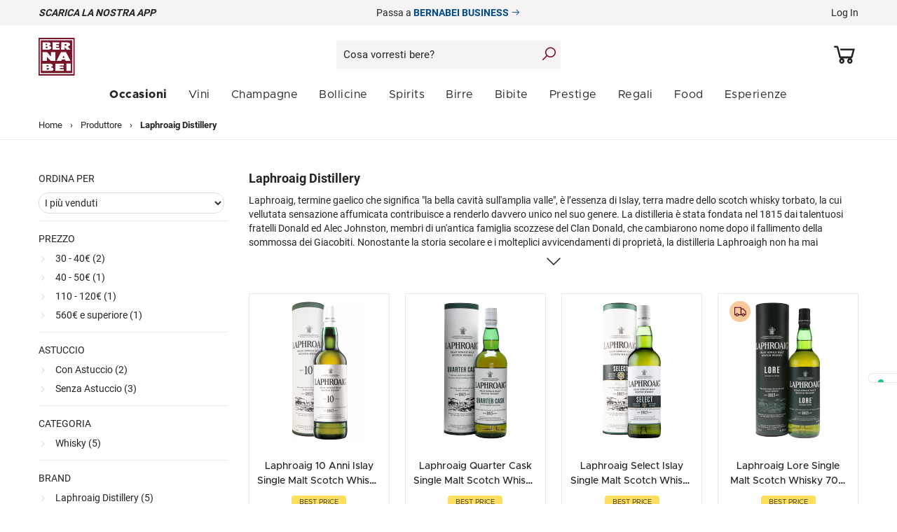

--- FILE ---
content_type: text/html; charset=UTF-8
request_url: https://www.bernabei.it/laphroaig-distillery
body_size: 27789
content:

<!DOCTYPE html>
<html lang="it">
<meta charset="UTF-8">

<head>
<!-- insert stripe script -->
<script src="https://js.stripe.com/v3/"></script>
<!-- Global site tag (gtag.js) - Google Analytics -->
<script async src="https://www.googletagmanager.com/gtag/js?id=G-HPJS4TR2DS"></script>
<script>
    window.dataLayer = window.dataLayer || [];
    function gtag(){dataLayer.push(arguments);}
    gtag('js', new Date());

    gtag('config', 'G-HPJS4TR2DS', {
        'user_id': '', "transport_type":"beacon"
    });
    gtag('config', 'AW-969435325', {
        'allow_enhanced_conversions':true,
    });
</script>
<!-- Global site tag (gtag.js) - Google Analytics -->

<!-- Link next e prev -->


    <!-- Coockie Consent Iubenda -->

    <script type="text/javascript">
        var _iub = _iub || [];
        _iub.csConfiguration = {"askConsentAtCookiePolicyUpdate":true,"countryDetection":true,"enableFadp":true,"floatingPreferencesButtonDisplay":"anchored-center-right","perPurposeConsent":true,"rebuildIframe":false,"siteId":2459745,"cookiePolicyId":61677772,"lang":"it","banner":{"acceptButtonCaptionColor":"#FFFFFF","acceptButtonColor":"#0073CE","acceptButtonDisplay":true,"backgroundColor":"#FFFFFF","brandBackgroundColor":"#FFFFFF","brandTextColor":"#000000","closeButtonRejects":true,"customizeButtonCaptionColor":"#4D4D4D","customizeButtonColor":"#DADADA","customizeButtonDisplay":true,"explicitWithdrawal":true,"fontSizeBody":"16px","listPurposes":true,"logo":"https://www.bernabei.it/skin/frontend/default/sns_nova/images/logo.svg","position":"float-bottom-center","showTitle":false,"textColor":"#000000","acceptButtonCaption":"Accetta"}};
    </script>
    <script type="text/javascript" src="https://cs.iubenda.com/autoblocking/2459745.js"></script>
    <script type="text/javascript" src="//cdn.iubenda.com/cs/iubenda_cs.js" charset="UTF-8" async></script>

    <!--fine cookie consent iubenda -->


<title>Laphroaig Distillery | Whisky in vendita online | Bernabei</title>
<meta http-equiv="Content-Type" content="text/html; charset=utf-8" />
<meta name="viewport" content="width=device-width, initial-scale=1.0, maximum-scale=1.0, user-scalable=no"/>
<meta name="HandheldFriendly" content="true"/>
<meta name="apple-touch-fullscreen" content="yes"/>
<link rel="apple-touch-icon" href="/skin/frontend/default/sns_nova/images/logo.svg">

<meta name="description" content="Una selezione di whisky scozzesi della distilleria Laphroaig in vendita online al miglior prezzo. Spedizioni in tutta Italia entro 24h" />
<meta name="keywords" content="" />
<meta name="robots" content="INDEX,FOLLOW" />

<!-- Inizio Tag Opengraph -->

<meta property="og:url" content="https://www.bernabei.it/laphroaig-distillery" />
<meta property="og:type" content="website" />
<meta property="og:title" content="Bernabei.it |Vini, Bollicine, Liquori e Distillati in vendita online" />
<meta property="og:description" content="Scegli tra 7.000+ etichette e acquista online su Bernabei.it: vini, distillati e liquori delle migliori marche, con spedizione rapida e offerte esclusive" />
<meta property="og:image" content="https://www.bernabei.it/skin/frontend/default/sns_nova/images/logo.png" />
<meta property="og:site_name" content="Bernabei.it" />
<!--Fine Tag Opengraph -->


<meta name="google-site-verification" content="GfOCX1IAj7VuXHjkw31mX164erJWZEwr9N4SngXNrQs" />
<meta name="p:domain_verify" content="9137a548d35e12af547217a2696dbf8d"/>
<meta name="p:domain_verify" content="9790be26b054b67012d974781c9b9709"/>
<meta name="facebook-domain-verification" content="lea64klcm0u6ext8tvqgchj2920iof" />
<meta name="facebook-domain-verification" content="fw21ado6wblrspaxljosodfwinbifg" />
<meta name="facebook-domain-verification" content="ushww4dq96qbx9cnv2k4c7ms7fz2kt" />
<meta name="google-site-verification" content="BF_n-MxJyTeSNEewVxFDxR_X0XMV3wPcQ05r9DGMtrM" />
<meta name="facebook-domain-verification" content="zftl282rg5r6j8bngl0101i2attzcq" />
<meta name="msvalidate.01" content="C42129879F54FE8465B98710363CBED0" /> 

<meta name="theme-color" content="#7a0026">
<meta name="msapplication-navbutton-color" content="#7a0026">
<meta name="apple-mobile-web-app-status-bar-style" content="#7a0026">

<link rel="icon" href="https://www.bernabei.it/media/favicon/default/favicon.ico" type="image/x-icon" />
<link rel="shortcut icon" href="https://www.bernabei.it/media/favicon/default/favicon.ico" type="image/x-icon" />
<link rel="alternate" hreflang="it" href="https://www.bernabei.it/laphroaig-distillery" />
<link rel="stylesheet" type="text/css" href="https://www.bernabei.it/media/css_secure/67e43c8f9df785b592b85cfe2f772c42.css?v=20260118" />
<script type="text/javascript" src="https://www.bernabei.it/media/js/184442832066875751cfedc2210559bd.js?v=20260118"></script>
<!--[if lte IE 8]>
<link rel="stylesheet" type="text/css" href="https://www.bernabei.it/media/css_secure/4d14f2c74c5cbec181915f3a0e1bc803.css?v=20260118" />
<![endif]-->

<!--Tag canonical -->
<link rel="canonical" href="https://www.bernabei.it/laphroaig-distillery" />


<script type="text/javascript">
//<![CDATA[
Mage.Cookies.path     = '/';
Mage.Cookies.domain   = '.www.bernabei.it';
//]]>
</script>
<script type="text/javascript" src="https://chimpstatic.com/mcjs-connected/js/users/b7ea51fc4e59ccfc8602af907/b1d6a85dc162b7a725c10012a.js" defer></script><script type="text/javascript">
//<![CDATA[
	var usingImgFly = 1;
	var scrollToCart = 0;
	var tCDeleteInCart = "Sei sicuro di voler rimuovere questo prodotto dal tuo carrello?";
	var tCRemoveCompare = "Are you sure you would like to remove this item from the Comparison List?";
	var tCRemoveAllCompare = "Are you sure you would like to remove all products from your comparison?";
	var tCRemoveWishlist = "Are you sure you would like to remove this item from the your Wish List?";
	var isCOPage=0;
	var isWLPage=0;
	var isCPPage=0;
	var isLoggedIn="0";
	var ajax_for_compare = 1;
	var ajax_for_wishlist = 1;
	var ajax_for_update = 1;
	var show_confirm = 0;
	var time_cd = 1;
	var show_product_in_confirm = 0;
	//var loader='<img alt="Caricamento..." src="https://www.bernabei.it/skin/frontend/default/sns_nova/sns/ajaxcart/images/ajax-loader.gif"/><div>Please wait...</div>';
	var loader='<img alt="Caricamento..." src="https://www.bernabei.it/skin/frontend/default/sns_nova/sns/ajaxcart/images/ajax-loader.gif"/>';
		var skiplink ='';
	var BASE_URL = 'https://www.bernabei.it/';
//]]>
</script>
<script type="text/javascript">
//<![CDATA[
	function getConfirm(result, hasMess){
		if(!show_confirm && !hasMess){ return false; }
		$("ajax_overlay").onclick = function(e){
			$("confirmbox").innerHTML='';
			$("ajax_content").setStyle({display:"none"});
			$("sns_ajaxwrap").setStyle({display:"none"});
			$("ajax_overlay").setStyle({display:"none"});
		};
		if(hasMess == 1){
			confirmcontent = result.messText;
		}else{
			cfaction = "";
			cfaction_text = "";
			cfaddedto_text = (closeCFirm==1 || deletePCompare==1)?"Item deleted from ":" added to ";

			if(result.addtype=='0'){
					ac_text=(isCOPage==1)?"Procedi all'acquisto":"Go to Cart";
					ac_href=(isCOPage==1)?"https://www.bernabei.it/checkout/onepage/":"https://www.bernabei.it/checkout/cart/";
					cfaction='<li><a id="btn_cfaction" title="Checkout" class="btn view-cart" onclick="$(\'confirmbox\').innerHTML=\'\';$(\'ajax_content\').setStyle({display:\'none\'});$(\'sns_ajaxwrap\').setStyle({display:\'none\'});window.location=\''+ac_href+'\';"  href="'+ac_href+'">	<span>'+ac_text+'</span></a></li>';
					cfaction_text="your shopping cart.";
			}else if(result.addtype=='1'){
					cfaction='<li><a id="btn_cfaction" title="View Wish List" class="btn view-wishlist" onclick="$(\'confirmbox\').innerHTML=\'\';$(\'ajax_content\').setStyle({display:\'none\'});$(\'sns_ajaxwrap\').setStyle({display:\'none\'});window.location=\'https://www.bernabei.it/wishlist/index/\';"  href="https://www.bernabei.it/wishlist/index/">	<span>Lista desideri</span></a></li>';
					cfaction_text="your wishlist.";
			}else if(result.addtype=='2'){
					strPop=result.co_sb;
					ac_href=strPop.substring(strPop.indexOf("popWin('"),strPop.indexOf(")",strPop.indexOf("popWin('"))+1);
					if(trim(ac_href)!=''){
						cfaction = '<li><a id="btn_cfaction" title="View Comparision" class="btn view-compare" href="javascript:void(\'0\')" onclick="$(\'confirmbox\').innerHTML=\'\';$(\'ajax_content\').setStyle({display:\'none\'});$(\'sns_ajaxwrap\').setStyle({display:\'none\'});'+ac_href+'">	<span>Compare</span></a></li>';
					}else{
						cfaction = '';
					}
					cfaction_text="comparison list.";
			}

			cfhead = '<span id="cout_down">'+ time_cd +'s</span><p class="head-cfbox '+((result.addtype=='1' || result.addtype=='2')?'show':'')+'"><span class="product-title">'+result.pdname+'</span>'+cfaddedto_text+cfaction_text+'</p>';
			pdinfo= (typeof result.pdinfo !="undefined")?result.pdinfo:"";
			confirmcontent =	cfhead + ((typeof pdinfo.item !="undefined" && pdinfo.item!="" && show_product_in_confirm)?(pdinfo.item):"") + ((typeof pdinfo.other !="undefined" && pdinfo.other!="")?pdinfo.other:"") + '<div id="bottom-cfbox"><ul>'+cfaction+'</ul></div>';
		}

		$("confirmbox").innerHTML=confirmcontent;
		setTimeout("getCDown(time_cd)",1000);
		$("ajax_content").setStyle({display:"block"});
		$("sns_ajaxwrap").setStyle({display:"block"});
		fixPosWrap();
		if(time_cd==0)
			isCPPage=0;
	}
//]]>
</script><script type="text/javascript">//<![CDATA[
        var Translator = new Translate({"Please select an option.":"Selezionare una opzione.","This is a required field.":"Questo \u00e8 un campo obbligatorio.","Please enter a valid number in this field.":"Inserire un numero valido in questo campo.","Please use letters only (a-z or A-Z) in this field.":"Utilizzare solo lettere in questo campo (a-z o A-Z).","Please use only letters (a-z), numbers (0-9) or underscore(_) in this field, first character should be a letter.":"Utilizzare solo lettere (a-z), numeri (0-9) o underscore(_) in questo campo, la prima lettera deve essere una lettera.","Please enter a valid phone number. For example (123) 456-7890 or 123-456-7890.":"Inserisci un numero di telefono valido. Per esempio (123) 456-7890 o 123-456-7890.","Please enter a valid date.":"Inserire una data valida.","Please enter a valid email address. For example johndoe@domain.com.":"Inserire un indirizzo email valido. Per esempio mail@bernabei.it.","Please enter 6 or more characters. Leading or trailing spaces will be ignored.":"Inserire 8 o pi\u00f9 caratteri, almeno una Maiuscola, un numero ed un carattere speciale. Gli spazi iniziali o finali saranno ignorati.","Please make sure your passwords match.":"Assicurati che le password corrispondano.","Please enter a valid URL. For example http:\/\/www.example.com or www.example.com":"Inserire un URL valido. Per esempio http:\/\/www.example.com o www.example.com","Please enter a valid social security number. For example 123-45-6789.":"Inserire un numero valido di previdenza sociale. Per esempio 123-45-6789.","Please enter a valid zip code. For example 90602 or 90602-1234.":"Inserire un codice zip valdio. Per esempio 90602 o 90602-1234.","Please enter a valid zip code.":"Inserire un CAP valido.","Please use this date format: dd\/mm\/yyyy. For example 17\/03\/2006 for the 17th of March, 2006.":"Utilizzare questo formato della data: dd\/mm\/yyyy. Per esempio 17\/03\/2006 per il 17 di Marzo, 2006.","Please enter a valid $ amount. For example $100.00.":"Inserire un importo valido di $. Per esempio $100.00.","Please select one of the above options.":"Selezionare una delle opzioni soprastanti.","Please select one of the options.":"Selezionare una delle opzioni.","Please select State\/Province.":"Selezionare Stato\/Provincia.","Please enter a number greater than 0 in this field.":"Insereire un numero maggiore di 0 in questo campo.","Please enter a valid credit card number.":"Inserire un numero di carta di credito valido.","Incorrect credit card expiration date.":"Data di scadenza della carta di credito non valida.","Please wait, loading...":"Attendere prego, caricamento...","Please enter a valid day (1-%d).":"Inserire un giorno valido (1-%d).","Please enter a valid month (1-12).":"Inserire un mese valido (1-12).","Please enter a valid year (1900-%d).":"Inserire un anno (1900-%d).","Please enter a valid full date.":"Inserire una data valida.","Complete":"Completo","Add Products":"Aggiungi prodotti","Please choose to register or to checkout as a guest":"Scegli di registrarti o di fare il checkout come ospite","Please specify shipping method.":"Per favore specifica un metodo di spedizione.","Please specify payment method.":"Specificare il metodo di pagamento.","Add to Cart":"Aggiungi al carrello","In Stock":"Disponibile","Out of Stock":"Non disponibile"});
        //]]></script>
<script type="text/javascript">
//<![CDATA[
	function isHandheldDevices() {
		var check = false;
		(function(a){if(/(android|ipad|playbook|silk|bb\d+|meego).+mobile|avantgo|bada\/|blackberry|blazer|compal|elaine|fennec|hiptop|iemobile|ip(hone|od)|iris|kindle|lge |maemo|midp|mmp|netfront|opera m(ob|in)i|palm( os)?|phone|p(ixi|re)\/|plucker|pocket|psp|series(4|6)0|symbian|treo|up\.(browser|link)|vodafone|wap|windows (ce|phone)|xda|xiino/i.test(a)||/1207|6310|6590|3gso|4thp|50[1-6]i|770s|802s|a wa|abac|ac(er|oo|s\-)|ai(ko|rn)|al(av|ca|co)|amoi|an(ex|ny|yw)|aptu|ar(ch|go)|as(te|us)|attw|au(di|\-m|r |s )|avan|be(ck|ll|nq)|bi(lb|rd)|bl(ac|az)|br(e|v)w|bumb|bw\-(n|u)|c55\/|capi|ccwa|cdm\-|cell|chtm|cldc|cmd\-|co(mp|nd)|craw|da(it|ll|ng)|dbte|dc\-s|devi|dica|dmob|do(c|p)o|ds(12|\-d)|el(49|ai)|em(l2|ul)|er(ic|k0)|esl8|ez([4-7]0|os|wa|ze)|fetc|fly(\-|_)|g1 u|g560|gene|gf\-5|g\-mo|go(\.w|od)|gr(ad|un)|haie|hcit|hd\-(m|p|t)|hei\-|hi(pt|ta)|hp( i|ip)|hs\-c|ht(c(\-| |_|a|g|p|s|t)|tp)|hu(aw|tc)|i\-(20|go|ma)|i230|iac( |\-|\/)|ibro|idea|ig01|ikom|im1k|inno|ipaq|iris|ja(t|v)a|jbro|jemu|jigs|kddi|keji|kgt( |\/)|klon|kpt |kwc\-|kyo(c|k)|le(no|xi)|lg( g|\/(k|l|u)|50|54|\-[a-w])|libw|lynx|m1\-w|m3ga|m50\/|ma(te|ui|xo)|mc(01|21|ca)|m\-cr|me(rc|ri)|mi(o8|oa|ts)|mmef|mo(01|02|bi|de|do|t(\-| |o|v)|zz)|mt(50|p1|v )|mwbp|mywa|n10[0-2]|n20[2-3]|n30(0|2)|n50(0|2|5)|n7(0(0|1)|10)|ne((c|m)\-|on|tf|wf|wg|wt)|nok(6|i)|nzph|o2im|op(ti|wv)|oran|owg1|p800|pan(a|d|t)|pdxg|pg(13|\-([1-8]|c))|phil|pire|pl(ay|uc)|pn\-2|po(ck|rt|se)|prox|psio|pt\-g|qa\-a|qc(07|12|21|32|60|\-[2-7]|i\-)|qtek|r380|r600|raks|rim9|ro(ve|zo)|s55\/|sa(ge|ma|mm|ms|ny|va)|sc(01|h\-|oo|p\-)|sdk\/|se(c(\-|0|1)|47|mc|nd|ri)|sgh\-|shar|sie(\-|m)|sk\-0|sl(45|id)|sm(al|ar|b3|it|t5)|so(ft|ny)|sp(01|h\-|v\-|v )|sy(01|mb)|t2(18|50)|t6(00|10|18)|ta(gt|lk)|tcl\-|tdg\-|tel(i|m)|tim\-|t\-mo|to(pl|sh)|ts(70|m\-|m3|m5)|tx\-9|up(\.b|g1|si)|utst|v400|v750|veri|vi(rg|te)|vk(40|5[0-3]|\-v)|vm40|voda|vulc|vx(52|53|60|61|70|80|81|83|85|98)|w3c(\-| )|webc|whit|wi(g |nc|nw)|wmlb|wonu|x700|yas\-|your|zeto|zte\-/i.test(a.substr(0,4)))check = true})(navigator.userAgent||navigator.vendor||window.opera);
		return check;
	}
	var SKIN_URL = 'https://www.bernabei.it/skin/frontend/default/sns_nova/';
	var TMPL_NAME = 'sns_nova';
	var TMPL_COOKIE = null;
	var IS_HANDHELD = isHandheldDevices();
	var KEEP_MENU = 0;
    var IS_HORECA = 0;

//]]>
</script>



<!-- Bing Tracking -->

<script class="_iub_cs_activate-inline" type="text/plain" data-iub-purposes="5" cookie-consent="targeting">(function(w,d,t,r,u){var f,n,i;w[u]=w[u]||[],f=function(){var o={ti:"26049645"};o.q=w[u],w[u]=new UET(o),w[u].push("pageLoad")},n=d.createElement(t),n.src=r,n.async=1,n.onload=n.onreadystatechange=function(){var s=this.readyState;s&&s!=="loaded"&&s!=="complete"||(f(),n.onload=n.onreadystatechange=null)},i=d.getElementsByTagName(t)[0],i.parentNode.insertBefore(n,i)})(window,document,"script","//bat.bing.com/bat.js","uetq");</script>


<!-- Webgains Tracking -->

<script class="_iub_cs_activate-inline" type="text/plain" data-iub-purposes="5" cookie-consent="targeting">
(function(w,e,b,g,a,i,n,s){w['ITCLKOBJ']=a;w[a]=w[a]||function(){(w[a].q=w[a].q||[]).push(arguments)},w[a].l=1*new Date();i=e.createElement(b),n=e.getElementsByTagName(b)[0];i.async=1;i.src=g;n.parentNode.insertBefore(i,n)})(window,document,'script','https://analytics.webgains.io/clk.min.js','ITCLKQ');
ITCLKQ('set', 'internal.cookie', true);
ITCLKQ('set', 'internal.api', true);
ITCLKQ('click');
</script>

<!-- Webgains Tracking -->

<script type="text/javascript">
//<![CDATA[
    var MAGE_STORE_ID = '17';
//]]>
</script>


	
			
<script type="text/javascript">
  window.zESettings = {
    webWidget: {
      color: { theme: '' },
      chat: {
        suppress: true,
        notifications: {
          mobile: {
            disable: true
          }
        }
      }
    }
  };
</script>


<script type="text/javascript">

function loadZendeskChat() {
      var zdscript = document.createElement('script');
      zdscript.setAttribute('id','ze-snippet');
      zdscript.src = 'https://static.zdassets.com/ekr/snippet.js?key=88dcd217-36e0-41ab-9201-4c28a733742b';
      (document.getElementsByTagName('body')[0]).appendChild(zdscript);

    };

jQuery(window).load(function($) {


    if(document.cookie.indexOf('zendesk') != -1){
        
        loadZendeskChat();

        jQuery('#ze-snippet').load(function($) {

            zE('webWidget', 'setLocale', 'it');


            zE(function() {
                zE.identify({
                name: jQuery('#customer-info').data('name'),
                email: jQuery('#customer-info').data('email'),
                });
            });

            zE('webWidget:on', 'open', function() {

                zE('webWidget', 'prefill', {
                    name: {
                    value: jQuery('#customer-info').data('name')
                    },
                    email: {
                    value: jQuery('#customer-info').data('email')
                    }
                });

            });

        });

    }
    setCookie('zendesk', 1, 7);

});

</script>



</head>



<body id="bd" class="store-view-it  attributesplash-page-view page-not-logged    splash-page-355 splash-page-produttore splash-page-laphroaig-distillery special-menu layout-ml chrome sns_nova">
    <div id="sns_wrapper">
                    <noscript>
        <div class="global-site-notice noscript">
            <div class="notice-inner">
                <p>
                    <strong>JavaScript seems to be disabled in your browser.</strong><br />
                    You must have JavaScript enabled in your browser to utilize the functionality of this website.                </p>
            </div>
        </div>
    </noscript>



<div class="header-switch-horeca">

    
    Passa a <a href="/business" class="blu"><strong>BERNABEI BUSINESS <i class="las la-arrow-right"></i></strong></a>

</div>


<style>

    @media screen and (max-width: 641px) {

    
        #sns_menu {top:40px !important;}
        #sns_header {top:40px !important;}
        #sns_wrapper {padding-top:110px !important;}
        .header-switch-horeca {display: block !important;}

        

    }

</style>

        

<!-- Very Large Image Hack to score LCP PageSpeed Inside -->
<img width="99999" height="99999" style="pointer-events: none; position: absolute; top: 0; left: 0; width: 99vw; height: 99vh; max-width: 99vw; max-height: 99vh;"  src="[data-uri]">

<!-- modal dialog -->
<!--end  modal dialog -->

    <div class="modal fade" id="modal_login" style="display:none">
        <div class="modal-dialog">
            <div class="modal-content">
                <div class="modal-header block">
                    <!--<button type="button" class="close" data-dismiss="modal" aria-hidden="true">&times;</button>-->
                    <div class="block-title modal-title current">Accedi</div>
                    <div class="block-title modal-title" onclick="location.href='https://www.bernabei.it/customer/account/create/'">Registrati</div>
                </div>
                <div class="modal-body">
                    
<form action="https://www.bernabei.it/customer/account/loginPost/" method="post">
    <input name="form_key" type="hidden" value="8NmcZ0yb9aBKowBf" />

    <div class="inchoo-socialconnect-mini-login">   

        
                
    <div class="inchoo-socialconnect-google">
            <a href="https://accounts.google.com/o/oauth2/auth?response_type=code&amp;redirect_uri=https%3A%2F%2Fwww.bernabei.it%2Fsocialconnect%2Fgoogle%2Fconnect%2F&amp;client_id=98601623246.apps.googleusercontent.com&amp;scope=https%3A%2F%2Fwww.googleapis.com%2Fauth%2Fuserinfo.profile+https%3A%2F%2Fwww.googleapis.com%2Fauth%2Fuserinfo.email&amp;state=4aedb7aba934c2b8d149b24733455563&amp;access_type=offline&amp;approval_prompt=auto">Accedi</a>
    </div>


        
        

                
    <div class="inchoo-socialconnect-facebook">
            <a href="https://graph.facebook.com/oauth/authorize?client_id=820965988395920&amp;redirect_uri=https%3A%2F%2Fwww.bernabei.it%2Fsocialconnect%2Ffacebook%2Fconnect%2F&amp;state=f716458c3d15e3c5496b9e3869ddcf1b&amp;scope=email%2Cpublic_profile">Accedi</a>
    </div>



                
</div>
    <div class="block-content row-fluid">
    

        <div class="">
            <label for="mini-login">Email:</label><input type="text" name="login[username]" id="mini-login" class="input-text" />
            <label for="mini-password">Password:</label><input type="password" name="login[password]" id="mini-password" class="input-text" />
        </div>
        <div class="">
            

                <a href="https://www.bernabei.it/customer/account/forgotpassword/" class="bordeau">Hai dimenticato la password ?</a>
            <br /><br />
            <div class="actions">
                <button type="submit" class="button current"><span><span>Accedi</span></span></button>
				
            </div>
            <br /><br />
            <p class="a-center">
            <a href="#flog" data-dismiss="modal">Vuoi solo navigare? Continua come ospite</a>
            </p>

        </div>
    </div>
</form>                </div>
            </div><!-- /.modal-content -->
        </div><!-- /.modal-dialog -->
    </div><!-- /.modal -->
    
<!-- Flags Form -->
<!-- /.Flags Form -->
<div id="scroll-menu">
    <div id="sns_topheader" class="wrap">
        <div class="container">
            <div class="row-fluid">
                <!--
    	<div class="topheader-left span5">
              </div>
    	-->
                <div class="topheader-right span12"><div class="inner">

                        <div class="header-title">

                            <p><em><strong><a href="/scarica-app">Scarica la nostra APP</a></strong></em></p>
                        </div>

                        <div class="header-switch-horeca">

                            
    Passa a <a href="/business" class="blu"><strong>BERNABEI BUSINESS <i class="las la-arrow-right"></i></strong></a>


                        </div>

                        <div class="sns-quickaccess"><div class="quickaccess-inner">


                                <ul class="links">
                        <li ><a href="#modal_login" title="Log In" class="login last" data-toggle="modal">Log In</a></li>
            </ul>


                            </div></div>



                    </div></div>
            </div>
        </div>
    </div>

    <!-- BEGIN: Header -->
    <div id="sns_header" class="wrap">
        <div class="container">
            <div class="row-fluid">
                <!-- BEGIN: Logo -->
                <div id="logo" class="span2">
                    <a title="La tua enoteca online: vendita vini, liquori, champagne, bollicine, birre e bibite" href="https://www.bernabei.it/">
                                                    <img src="https://www.bernabei.it/skin/frontend/default/sns_nova/images/logo.svg" alt="La tua enoteca online: vendita vini, liquori, champagne, bollicine, birre e bibite" />
                                                    <!--<span></span>-->
                    </a>
                </div>
                <!-- END: Logo -->
                <div class="header-right span8 searchbar-mobile">
                    <div class="header-right-inner">
                                                <div class="header-message">

                        </div>

                        <form id="search_mini_form" action="https://www.bernabei.it/catalogsearch/result/" method="get">
    <div class="form-search">
        <input id="search" type="text" name="q" value="" class="input-text" autocomplete="off" />
        <button type="submit" title="Cosa vorresti bere?" class="button"><i class="las la-search"></i></button>
        <button type="button" title="" class="search-reset" onclick="jQuery('#search').val('');jQuery(this).css('visibility','hidden');jQuery('#search').focus();"><i class="las la-times"></i></button>
        <div id="search_autocomplete" class="search-autocomplete"></div>
        <script type="text/javascript">
        //<![CDATA[
            var searchForm = new Varien.searchForm('search_mini_form', 'search', 'Cosa vorresti bere?');
            var getSuggestUrl = 'https://www.bernabei.it/catalogsearch/ajax/suggest/';
            //searchForm.initAutocomplete('https://www.bernabei.it/catalogsearch/ajax/suggest/', 'search_autocomplete');
        
            if(jQuery('#search').val() != 'Cosa vorresti bere?'){jQuery('.search-reset').css('visibility','visible');}

            jQuery('.search-reset').click(function(){
                jQuery('#search_autocomplete').html('');
            });

            searchAutocomplete(getSuggestUrl);
            
        //]]>
        </script>
    </div>
</form>
                    </div>
                </div>
                <div class="span2">
                    <div class="block block-login user-scroll">
                        <div class="block-login ">
                            <span class="login"><a title="Log In" href="/customer/account" data-toggle="modal"><i class="las la-user"></i></a></span>
                        </div>
                    </div>
                    <script type="text/javascript">
//<![CDATA[
 	minicart = new miniCartForm('minicart-form_uq696d5431322fc', '', 'https://www.bernabei.it/checkout/cart/updatePost/');
//]]>
</script>
<div class="block mini-cart sns-ajaxcart">
    <a class="block-title" href="https://www.bernabei.it/checkout/cart/">
        <i class="las la-shopping-cart mini-cart-shopping"></i>
    		            <div class="cart-status">
	            <span class="label">Carrello</span>
	            <span class="subtotal">
	           		<span>0 item(s) - </span>
	           		<span>0.00</span>
	           	</span>
	           </div>
	        </a>
    </div>
<script type="text/javascript">
//<![CDATA[
if(!IS_HANDHELD){

}else{
	jQuery('.mini-cart').addClass('handheld');
}
//]]>
</script>
                    <li class="wishlist"><a href="https://www.bernabei.it/wishlist/" title="La mia lista dei desideri"  class="wishlist"><i class="las la-heart"></i></a></li>
                </div>
            </div>
        </div>
    </div>
    <!-- END: Header -->

    <!-- BEGIN: Menu -->
    <div id="sns_menu" class="wrap">
        <div class="inner">
            <div class="container">
                <div class="row-fluid">
                    <!-- BEGIN: Main Navigation -->
                    <div id="sns_mainnav" class="">
                        <div id="sns_custommenu" class="">
	<ul class="mainnav">
		<li class="level0 nav-1 no-group drop-blocks first cat-247">
<a href="https://www.bernabei.it/offerte/" class=" menu-title-lv0">
<span>Occasioni</span>
</a>
<div class="wrap_dropdown fullwidth">
<div class="row-fluid">
<div class="span12">
<div class="wrap_rightblock">
<!--<div class="col group">
<ul>
<li><a class="colour" href="/offerte/road-to-2026">Road to 2026</a></li>
<li><a href="/offerte/promo/champagne-christmas-sale">Champagne</a></li>
<li><a href="/offerte/promo/bollicine-christmas-sale">Bollicine</a></li>
<li><a href="/offerte/promo/vini-rossi-christmas-sale">Vini Rossi</a></li>
<li><a href="/offerte/promo/vini-bianchi-christmas-sale">Vini Bianchi</a></li>
<li><a href="/offerte/promo/spirits-christmas-sale">Spirits</a></li>
</ul>
</div>-->

<div class="col group">
<ul>
<li><a class="colour" href="/offerte/sconti-invernali">Winter Sale</a></li>
<li><a href="/offerte/promo/winter-sale-champagne">Champagne</a></li>
<li><a href="/offerte/promo/winter-sale-bollicine">Bollicine</a></li>
<li><a href="/offerte/promo/winter-sale-vini-rossi">Vini Rossi</a></li>
<li><a href="/offerte/promo/winter-sale-vini-bianchi">Vini Bianchi</a></li>
<li><a href="/offerte/promo/winter-sale-spirits">Spirits</a></li>
</ul>
</div>

<style>
#sns_custommenu > ul > li.level0.custom-item > a.menu-title-lv0 {
    font-weight:normal!important;
}
#sns_custommenu > ul > li:nth-child(1) > a > span {
    font-weight: 900!important;
}
#sns_custommenu ul.mainnav li.level0 div.wrap_rightblock .col.group ul a.colour {
  color: #7A0027 !important;
}

</style>
</div>
</div>
</div>
</div>
</li><li class="level0 nav-2 no-group drop-blocks cat-178">
<a href="https://www.bernabei.it/vino-online/" class=" menu-title-lv0">
<span>Vini</span>
</a>
<div class="wrap_dropdown fullwidth">
<div class="row-fluid">
<div class="span12">
<div class="wrap_rightblock">
<div class="col group">
<ul>
<ul>
<li><a href="/vino-online/bianco/">Bianchi </a></li>
</ul>
<ul>
<li><a href="/vino-online/rosso/">Rossi </a></li>
</ul>
<ul>
<li><a href="/vino-online/rosato/">Rosati </a></li>
</ul>
<ul>
<li><a href="/vino-online/vini-frizzanti/">Frizzanti </a></li>
</ul>
<ul>
<li><a href="/vino-online/esteri/francia/">Francesi </a></li>
</ul>
<ul>
<li><a href="/da-collezione/sassicaia/">Sassicaia </a></li>
</ul>
<ul>
<li><a href="/da-collezione/tignanello/">Tignanello </a></li>
</ul>
<ul>
<li><a href="/vino-online/vini-premiati/">Vini Premiati </a></li>
</ul>
<ul>
<li><a href="/offerte/esclusive-bernabei/esclusive-bernabei-vini">Bernabei consiglia</a></li>
</ul>
<ul>
<li><a href="/vino-online/ultimi-arrivi">Ultimi arrivi <span class="new">NEW</span></a></li>
</ul>
<ul>
<li><a href="/vino-online/accessori-vino/">Accessori<span class="new">NEW</span></a></li>
</ul>
<ul>
</div>
<div class="col">
<ul>
<li><a href="#">Tipologie</a></li>
<li><a href="/vino-online/rosso/amarone/"> Amarone </a></li>
<li><a href="/vino-online/rosso/barolo/"> Barolo </a></li>
<li><a href="/vino-online/rosso/brunello/"> Brunello </a></li>
<li><a href="/vino-online/bianco/chardonnay/"> Chardonnay </a></li>
<li><a href="/vino-online/rosso/chianti/"> Chianti </a></li>
<li><a href="/vino-online/bianco/gewurztraminer/"> Gewürztraminer</a></li>
<li><a href="/vino-online/rosso/montepulciano/"> Montepulciano </a></li>
<li><a href="/vino-online/rosso/pinot-nero/"> Pinot Nero </a></li>
<li><a href="/vino-online/bianco/ribolla/"> Ribolla Gialla</a></li>
<li><a href="/vino-online/bianco/sauvignon/"> Sauvignon </a></li>
<li><a href="/vino-online/bianco/vermentino/"> Vermentino </a></li>
<li><a class="lst-child-list" href="/vino-online/"> Tutte le tipologie &raquo;</a></li>
</ul>
</div>
<div class="col">
<ul>
<li><a href="#">Regione</a></li>
<li><a href="/vino-online/regione/friuli-venezia-giulia/">Friuli-Venezia Giulia</a></li>
<li><a href="/vino-online/regione/piemonte/"> Piemonte </a></li>
<li><a href="/vino-online/regione/sicilia/"> Sicilia </a></li>
<li><a href="/vino-online/regione/toscana/"> Toscana </a></li>
<li><a href="/vino-online/regione/trentino-alto-adige/"> Trentino-Alto Adige </a></li>
<li><a class="lst-child-list" href="/vino-online/regione/"> Tutte le regioni &raquo;</a></li>
</ul>
<ul>
<li><a href="#">Vini Esteri</a></li>
<li><a href="/vino-online/esteri/cile/"> Cile </a></li>
<li><a href="/vino-online/esteri/portogallo/"> Portogallo </a></li>
<li><a href="/vino-online/esteri/spagna/"> Spagna </a></li>
<li><a class="lst-child-list" href="/vino-online/esteri/"> Tutti i vini esteri &raquo;</a></li>
</ul>
</div>
<div class="col">
<ul>
<li><a href="#">Vini Artigianali</a></li>
<li><a href="/vino-online/vini-artigianali/vini-biodinamici/"> Biodinamici </a></li>
<li><a href="/vino-online/vini-artigianali/biologici/"> Biologici </a></li>
<li><a href="/vino-online/vini-artigianali/vini-in-anfora/"> In Anfora </a></li>
<li><a href="/vino-online/vini-artigianali/vini-naturali/"> Naturali </a></li>
<li><a href="/vino-online/vini-artigianali/orange-wine/"> Orange Wine</a></li>
<li><a href="/vino-online/vini-artigianali/vini-triple-a/"> Triple A </a></li>
<li><a class="lst-child-list" href="/vino-online/vini-artigianali"> Tutti i vini artigianali &raquo;</a></li>
</ul>
<ul>
<li><a href="#"> Vini Dessert </a></li>
<li><a href="/vino-online/dessert/moscato/"> Moscato </a></li>
<li><a href="/vino-online/dessert/passito/"> Passito </a></li>
<li><a class="lst-child-list" href="/vino-online/dessert/"> Tutti i vini dessert &raquo;</a></li>
</ul>
</div>
</div>
</div>
</div>
</div>
</li><li class="level0 nav-3 no-group drop-blocks cat-216">
<a href="https://www.bernabei.it/champagne/" class=" menu-title-lv0">
<span>Champagne</span>
</a>
<div class="wrap_dropdown fullwidth">
<div class="row-fluid">
<div class="span12">
<div class="wrap_rightblock">
<div class="col">
<ul>
<li><a href="#"> Tipologia</a>
<li><a href="/champagne/champagne-blanc-de-blancs/"> Blanc de Blancs </a></li>
<li><a href="/champagne/champagne-blanc-de-noirs/"> Blanc de Noirs </a></li>
<li><a href="/champagne/champagne-millesimato/"> Millesimato </a></li>
<li><a href="/champagne/rose/"> Rosé </a></li>
<li><a href="/champagne/?champagne_tipologia=4942"> Sans Année </a></li>
</ul>
</div>

<div class="col">
<ul>
<li><a href="#"> Brand</a>
<li><a href="/champagne/armand-de-brignac/"> Armand de Brignac </a></li>
<li><a href="/champagne/billecart-salmon/"> Billecart Salmon </a></li>
<li><a href="/champagne/bollinger/"> Bollinger </a></li>
<li><a href="/champagne/dom-perignon/"> Dom Pérignon </a></li>
<li><a href="/champagne/lamar/"> Lamar </a></li>
<li><a href="/champagne/laurent-perrier/"> Laurent-Perrier </a></li>
<li><a href="/champagne/moet-chandon/"> Mo&euml;t &amp; Chandon </a></li>
<li><a href="/champagne/mumm/"> Mumm </a></li>
<li><a href="/champagne/piper-heidsieck/"> Piper-Heidsieck </a></li>
<li><a class="lst-child-list" href="/champagne/"> Tutti i brand &raquo;</a></li>
</ul>
</div>

<div class="col">
<ul>
<li><a href="#"> Dosaggio</a>
<li><a href="/champagne/champagne-brut/"> Brut</a>
<li><a href="/champagne/champagne-extra-brut/"> Extra Brut</a>
<li><a href="/champagne/?dosaggio=4542"> Pas Dosé - Nature</a>
<li><a href="/champagne/champagne-demi-sec/"> Demi Sec</a>
<li><a href="/champagne/champagne-dry/"> Dry</a>
<li><a href="/champagne/champagne-dolce/"> Dolce</a>
<li><a href="/champagne/?dosaggio=9862"> Sec</a>
<li><a class="lst-child-list" href="/champagne/"> Tutti i dosaggi &raquo;</a></li>
</ul>
</div>
</div>
</div>
</div>
</div>
</li><li class="level0 nav-4 no-group drop-blocks cat-242">
<a href="https://www.bernabei.it/bollicine/" class=" menu-title-lv0">
<span>Bollicine</span>
</a>
<div class="wrap_dropdown fullwidth">
<div class="row-fluid">
<div class="span12">
<div class="wrap_rightblock">
<div class="col group">
<ul>
<li><a href="/bollicine/prosecco/"> Prosecco</a></li>
</ul>
<ul>
<li><a href="/bollicine/franciacorta/"> Franciacorta </a></li>
</ul>
<ul>
<li><a href="/bollicine/spumante/"> Spumante </a></li>
</ul>
<ul>
<li><a href="/bollicine/trento-doc/"> Trentodoc </a></li>
</ul>
<ul>
<li><a href="/bollicine/cremant/"> Crémant </a></li>
</ul>
<ul>
<li><a href="/bollicine/alta-langa/"> Alta Langa </a></li>
</ul>
<ul>
<li><a href="/bollicine/cava-spagnolo/"> Cava </a></li>
</ul>
<ul>
<li><a href="/offerte/esclusive-bernabei/esclusive-bernabei-bollicine/"> Bernabei consiglia </a></li>
</ul>
<ul>
<li><a href="/bollicine/ultimi-arrivi/">Ultimi arrivi <span class="new">NEW</span></a></li>
</ul>
<ul>
<li><a href="/bollicine/bollicine-alcohol-free/">Alcohol free </a></li>
</ul>
<ul>
<li><a href="/vino-online/accessori-vino/">Accessori<span class="new">NEW</span></a></li>
</ul>
</div>
<div class="col">
<ul>
<li><a href="#">Brand</a></li>
<li><a href="/astoria/"> Astoria </a></li>
<li><a href="/bollicine/?brand=6840"> Banfi </a></li>
<li><a href="/bellavista/"> Bellavista Alma </a></li>
<li><a href="/bollicine/?brand=7092"> Bernabei </a></li>
<li><a href="/ca-del-bosco/"> Ca' del Bosco </a></li>
<li><a href="/contadi-castaldi/"> Contadi Castaldi </a></li>
<li><a href="/ferrari-fratelli-lunelli/"> Ferrari </a></li>
<li><a href="/fratelli-berlucchi/"> Fratelli Berlucchi </a></li>
<li><a href="/marton/"> Martòn </a></li>
<li><a class="lst-child-list" href="/bollicine/"> Tutti i brand &raquo;</a></li>
</ul>
</div>
<div class="col">
<ul>
<li><a href="#"> Tipologia</a>
<li><a href="/bollicine/?dosaggio=4544"> Brut</a></li>
<li><a href="/bollicine/?dosaggio=4548"> Dolce</a></li>
<li><a href="/bollicine/?dosaggio=4543"> Extra Brut</a></li>
<li><a href="/bollicine/?dosaggio=4545"> Extra Dry</a></li>
<li><a href="/bollicine/?dosaggio=4542"> Pas Dosé</a></li>
<li><a href="/bollicine/?champagne_tipologia=143"> Rosé</a></li>
<li><a class="lst-child-list" href="/bollicine/"> Tutte le tipologie &raquo;</a></li>
</ul>
<ul>
<li><a href="#">Metodo</a></li>
<li><a href="/bollicine/metodo-classico/"> Metodo Classico </a></li>
<li><a href="/bollicine/metodo-charmat/"> Metodo Charmat  </a></li>
<li><a href="/bollicine/vini-metodo-ancestrale/"> Metodo Ancestrale </a></li>
</ul>
</div>
</div>
</div>
</div>
</div>
</li><li class="level0 nav-5 no-group drop-blocks cat-201">
<a href="https://www.bernabei.it/liquori/" class=" menu-title-lv0">
<span>Spirits</span>
</a>
<div class="wrap_dropdown fullwidth">
<div class="row-fluid">
<div class="span12">
<div class="wrap_rightblock">
<div class="col group">
<ul>
<li><a href="/liquori/rum/"> Rum  </a></li>
</ul>
<ul>
<li><a href="/liquori/gin/"> Gin  </a></li>
</ul>
<ul>
<li><a href="/liquori/whisky/"> Whisky  </a></li>
</ul>
<ul>
<li><a href="/liquori/grappa/"> Grappa </a></li>
</ul>
<ul>
<li><a href="/liquori/vodka/"> Vodka  </a></li>
</ul>
<ul>
<li><a href="/liquori/tequila/"> Tequila  </a></li>
</ul>
<ul>
<li><a href="/liquori/amaro/"> Amaro </a></li>
</ul>
<ul>
<li><a href="/liquori/linea-campari"> Campari </a></li>
</ul>
<ul>
<li><a href="/liquori/mignon/"> Mignon </a></li>
</ul>
<ul>
<li><a href="/offerte/esclusive-bernabei/esclusive-bernabei-spirits/">Bernabei consiglia</a>
</ul>
<ul>
<li><a href="/liquori/ultimi-arrivi">Ultimi arrivi <span class="new">NEW</span></a></li>
</ul>
<ul>
<li><a href="/liquori/spirits-alcohol-free">Alcohol free </a></li>
</ul>
</div>
<div class="col">
<ul>
<li><a href="#"> Brand </a></li>
<li><a href="/distillerie-berta"> Berta </a></li>
<li><a href="/calamaro"> Calamaro </a></li>
<li><a href="/distilleria-gin-mare"> Gin Mare </a></li>
<li><a href="/liquori/rum/desiderio"> Desiderio </a></li>
<li><a href="/liquori/rum/diplomatico/"> Diplomático </a></li>
<li><a href="/hendricks"> Hendrick's </a></li>
<li><a href="/vecchio-magazzino-doganale"> Jefferson </a></li>
<li><a href="/lagavulin"> Lagavulin </a></li>
<li><a href="/torino-distillati"> Malfy </a></li>
<li><a href="/nikka"> Nikka </a></li>
<li><a href="/talisker"> Talisker</a></li>
<li><a class="lst-child-list" href="/liquori/"> Tutti i brand &raquo;</a></li>
</ul>
</div>
<div class="col">
<ul>
<li><a href="#">Altre categorie</a></li>
<li><a href="/liquori/aperitivo/"> Aperitivo  </a></li>
<li><a href="/liquori/armagnac/"> Armagnac  </a></li>
<li><a href="/liquori/cocktail-in-fusto/"> Cocktail in fusto  </a></li>
<li><a href="/liquori/calvados/"> Calvados</a></li>
<li><a href="/liquori/cognac/"> Cognac </a></li>
<li><a href="/liquori/limoncello/"> Limoncello</a></li>
<li><a href="/liquori/mezcal/"> Mezcal</a></li>
<li><a href="/liquori/sake/"> Sake</a></li>
<li><a href="/liquori/shochu/"> Shochu</a></li>
<li><a href="/liquori/vermouth/"> Vermouth</a></li>
<li><a class="lst-child-list" href="/liquori/"> Tutte le categorie &raquo;</a></li>
</ul>
</div>
</div>
</div>
</div>
</div>
</li><li class="level0 nav-6 no-group drop-blocks cat-214">
<a href="https://www.bernabei.it/birre-online/" class=" menu-title-lv0">
<span>Birre</span>
</a>
<div class="wrap_dropdown fullwidth">
<div class="row-fluid">
<div class="span12">
<div class="wrap_rightblock">
<div class="col group">
<ul>
<li><a href="/birre-online/birra-artigianale/"> Birre Artigianali</a></li>
</ul>
<ul>
<li><a href="/birre-online/?birre_tipo=4552"> Lager</a></li>
</ul>
<ul>
<li><a href="/birre-online/?birre_tipo=5761"> India Pale Ale</a></li>
</ul>
<ul>
<li><a href="/birre-online/?birre_tipo=3357"> Pilsner</a></li>
</ul>
<ul>
<li><a href="/birre-online/?birre_tipo=3350"> Blanche</a></li>
</ul>
<ul>
<li><a href="/birre-online/?birre_tipo=3345"> Abbazia</a></li>
</ul>
<ul>
<li><a href="/birre-online/fusti-di-birra/">Fusti Blade</a></li>
</ul>
<ul>
<li><a href="/birre-online/spillatori-birra/">Spillatori</a></li>
</ul>
<ul>
<li><a href="/birre-online/casse-di-birra/">Casse di Birra</a></li>
</ul>
<ul>
<li><a href="/birre-online/accessori-birre/">Accessori<span class="new">NEW</span></a></li>
</ul>
<ul>
<li><a href="/birre-online/birre-alcohol-free/">Alcohol free</a></li>
</ul>
<ul>
<li><a href="/birre-gluten-free/">Gluten free</a></li>
</ul>
</div>
<div class="col">
<ul>
<li><a href="#">Brand</a></li>
<li><a href="/cerveceria-modelo"> Corona </a></li>
<li><a href="/heineken"> Heineken </a></li>
<li><a href="/ichnusa"> Ichnusa </a></li>
<li><a href="/menabrea-e-figli"> Menabrea </a></li>
<li><a href="/messina"> Messina </a></li>
<li><a href="/moretti"> Moretti </a></li>
<li><a href="/birra-nastro-azzurro"> Nastro Azzurro </a></li>
<li><a href="/peroni"> Peroni </a></li>
<li><a href="/birra-poretti"> Poretti </a></li>
<li><a href="/wellpark-brewery"> Tennent's </a></li>
<li><a class="lst-child-list" href="/birre-online/"> Tutti i brand &raquo;</a></li>
</ul>
</div>
<div class="col">
<ul>
<li><a href="#">Colore</a></li>
<li><a href="/birre-online/?birre_colore=3225"> Ambrata </a></li>
<li><a href="/birre-online/?birre_colore=3224"> Bionda</a></li>
<li><a href="/birre-online/?birre_colore=3227"> Scura</a></li>
<li><a href="/birre-online/?birre_colore=3226"> Rossa</a></li>
</ul>
<ul>
<li><a href="#">Altre tipologie</a></li>
<li><a href="/birre-online/?birre_tipo=5761"> Pale Ale</a></li>
<li><a href="/birre-online/?birre_tipo=3361"> Strong Ale</a></li>
<li><a href="/birre-online/?birre_tipo=5483"> Weissbier</a></li>
<li><a class="lst-child-list" href="/birre-online/"> Tutte le tipologie &raquo;</a></li>
</ul>
</div><div class="col img"><a href="https://www.bernabei.it/peroni" onclick="tracciaEvento('banner_menu_20', 0);"><img src=" https://www.bernabei.it/media/custom/fbee30f34fa1796082dd6dc4a80eaf57.png " loading="lazy"/></a></div>
</div>
</div>
</div>
</div>
</li><li class="level0 nav-7 no-group drop-blocks cat-301">
<a href="https://www.bernabei.it/soft-drinks/" class=" menu-title-lv0">
<span>Bibite</span>
</a>
<div class="wrap_dropdown fullwidth">
<div class="row-fluid">
<div class="span12">
<div class="wrap_rightblock">
<div class="col group">
<ul>

</ul>
<ul>
<li><a href="/soft-drinks/acqua-tonica/">Acqua Tonica</a></li>
</ul>
<ul>
<li><a href="/soft-drinks/energy-drink/">Energy Drink</a></li>
</ul>
<ul>
<li><a href="/soft-drinks/ginger-beer">Ginger Beer</a></li>
</ul>
<ul>
<li><a href="/soft-drinks/bibite/">Soft Drink</a></li>
</ul>
<ul>
<li><a href="/soft-drinks/sodati/">Sodati</a></li>
</ul>
<ul>
<li><a href="/soft-drinks/the/">Thé</a></li>
<li class="hide-horeca"><a href="/soft-drinks/cluster/">Pack</a></li>
</ul>
<ul>
<li><a href="/soft-drinks/ultimi-arrivi">Ultimi arrivi <span class="new">NEW</span></a></li>
</ul>
</div>
<div class="col">
<ul>
<li><a href="#">Brand</a></li>
<li><a href="/soft-drinks/coca-cola/">Coca-Cola</a>
<li><a href="/fever-tree">Fever-Tree</a>
<li><a href="/soft-drinks/red-bull/">Red Bull</a>
<li><a href="/san-pellegrino">Sanpellegrino</a>
<li><a href="/schweppes">Schweppes</a>
<li><a href="/yoga">Yoga</a>
<li><a class="lst-child-list" href="/soft-drinks/bibite/"> Tutti i brand &raquo;</a></li>
</ul>
</div>
<div class="col">
<ul>
<li><a href="#">Altre categorie</a></li>
<li><a href="/soft-drinks/acqua/">Acqua</a></li>
<li><a href="/soft-drinks/aperitivi-analcolici/">Aperitivi Analcolici</a></li>
<li><a href="/soft-drinks/sciroppi/">Sciroppi</a></li>
<li><a href="/soft-drinks/soda/">Soda</a></li>
<li><a href="/soft-drinks/succhi-di-frutta/">Succhi di Frutta</a></li>
<li><a class="lst-child-list" href="/soft-drinks/"> Tutte le categorie &raquo;</a></li>
</ul>
</div><div class="col img"><a href="https://www.bernabei.it/catalogsearch/result/index/?&q=red+bull" onclick="tracciaEvento('banner_menu_177', 0);"><img src=" https://www.bernabei.it/media/custom/1a2c52437f43c68c8958e1513e6d6d21.png " loading="lazy"/></a></div>
</div>
</div>
</div>
</div>
</li><li class="level0 custom-item"><a class="menu-title-lv0" target="_self" href="https://www.bernabei.it/prestige"><span>Prestige</span></a></li><li class="level0 nav-8 no-group drop-blocks cat-294">
<a href="https://www.bernabei.it/regali/" class=" menu-title-lv0">
<span>Regali</span>
</a>
<div class="wrap_dropdown fullwidth">
<div class="row-fluid">
<div class="span12">
<div class="wrap_rightblock">
<div class="col" style="display:none;"></div>
<div class="col">
<ul>
<!--<li><a href="#"><span>Cerchi un Regalo?</span></a></li>-->
<li><a href="/regali/">Idee Regalo</a></li>
<li><a href="/gift-card">Gift Card<span class="new">NEW</span></a></li>
<!--<li><a href="/catalogsearch/result/?q=special+box">Special Box<span class="new">NEW</span></a></li>-->
<li><a href="/regali-aziendali">Regali Aziendali<span class="new">NEW</span></a></li>
</ul>
</div>

<!--<div class="col">
<ul>
<li><a href="#"><span>Speciale Natale</span></a></li>
<li><a href="/regali/?price=30-50">Idee Regalo sotto i 50€</a></li>
<li><a href="/regali/?price=20-30">Idee Regalo sotto i 30€</a></li>
<li><a href="/regali/?price=0-20">Idee Regalo sotto i 20€</a></li>
</ul>
</div> -->

<div class="col col-idee-regalo">
<ul>
<!--<li><a href="#"><span>Sfoglia il catalogo</span></a></li>-->
<li><a href="/regali/idee-regalo-vini">Idee Regalo Vini</a></li>
<li><a href="/regali/idee-regalo-champagne">Idee Regalo Champagne</a></li>
<li><a href="/regali/idee-regalo-bollicine">Idee Regalo Bollicine</a></li>
<li><a href="/regali/idee-regalo-grappa">Idee Regalo Grappa</a></li>
<li><a href="/regali/idee-regalo-rum">Idee Regalo Rum</a></li>
<li><a href="/regali/idee-regalo-whisky">Idee Regalo Whisky</a></li>
</ul>
</div>

<style> 
.col-idee-regalo ul li:first-child a {
    color: #252525 !important;
}
</style>
</div>
</div>
</div>
</div>
</li><li class="level0 nav-9 no-group drop-blocks cat-287">
<a href="https://www.bernabei.it/food/" class=" menu-title-lv0">
<span>Food</span>
</a>
<div class="wrap_dropdown fullwidth">
<div class="row-fluid">
<div class="span12">
<div class="wrap_rightblock">
<div class="col group">
<ul>
<li><a href="#">Fame improvvisa?</a></li>
<li><a href="/food/olio">Olio</a></li>
<li><a href="/food/snack">Snack</a></li>
</ul>
</div>
<style>
#sns_custommenu ul.mainnav li.cat-287 .wrap_dropdown {
  background-color: transparent;
  box-shadow: unset;
}

#sns_custommenu ul.mainnav li.cat-287 .wrap_rightblock {
  width: 50% !important;
  box-shadow: 0 5px 10px 1px rgba(0, 0, 0, 0.05);
  background-color: white;
  margin-right: 0;
  margin-left: auto;
}
#sns_custommenu > ul > li.level0.custom-item > a.menu-title-lv0 {
    font-weight:normal!important;
}
</style>
</div>
</div>
</div>
</div>
</li><li class="level0 nav-10 no-group drop-blocks last cat-361">
<a href="https://www.bernabei.it/esperienze/" class=" menu-title-lv0">
<span>Esperienze</span>
</a>
<div class="wrap_dropdown fullwidth">
<div class="row-fluid">
<div class="span12">
<div class="wrap_rightblock">
<div class="col group">
	<ul>
		<li>
			<a href="/esperienze-degustazioni?tipo=degustazione">Degustazioni</a>
		</li>
	</ul>
	<ul>
		<li>
			<a href="/esperienze-degustazioni?tipo=aperitivo">Degustazioni con aperitivo</a>
		</li>
	</ul>
	<ul>
		<li>
			<a href="/esperienze-degustazioni?tipo=pranzo">Degustazioni con pranzo</a>
		</li>
	</ul>
	<ul>
		<li>
			<a href="/esperienze-degustazioni?tipo=cena">Degustazioni con cena</a>
		</li>
	</ul>
	<ul>
		<li>
			<a href="/esperienze-degustazioni?tipo=soggiorno">Degustazioni con soggiorno</a>
		</li>
	</ul>
	<ul>
		<li>
			<a href="/esperienze-degustazioni?regione=Estero">Degustazioni all'estero</a>
		</li>
	</ul>
	<ul>
		<li>
			<a href="/cappello-eventi">Eventi</a>
		</li>
	</ul>
</div>
<div class="col">
	<ul>
		<li>
			<a>Regione</a>
		</li>
		<li>
			<a href="/esperienze-degustazioni/campania">Campania</a>
		</li>
		<li>
			<a href="/esperienze-degustazioni/lazio">Lazio</a>
		</li>
		<li>
			<a href="/esperienze-degustazioni/lombardia">Lombardia</a>
		</li>
		<li>
			<a href="/esperienze-degustazioni/marche">Marche</a>
		</li>
		<li>
			<a href="/esperienze-degustazioni/piemonte">Piemonte</a>
		</li>
		<li>
			<a href="/esperienze-degustazioni/sardegna">Sardegna</a>
		</li>
		<li>
			<a href="/esperienze-degustazioni/sicilia">Sicilia</a>
		</li>
		<li>
			<a href="/esperienze-degustazioni/toscana">Toscana</a>
		</li>
		<li>
			<a href="/esperienze-degustazioni/umbria">Umbria</a>
		</li>
		<li>
			<a href="/esperienze-degustazioni/veneto">Veneto</a>
		</li>
		<li>
			<a class="lst-child-list" href="/esperienze-degustazioni">Tutte le regioni &raquo;</a>
		</li>
	</ul>
</div>
<div class="col">
	<ul>
		<li>
			<a href="#">Cantine</a>
		</li>
		<li>
			<a href="/esperienze-novacella">Abbazia di Novacella</a>
		</li>
		<li>
			<a href="/caprai-esperienze">Arnaldo Caprai</a>
		</li>
		<li>
			<a href="/esperienze-astoria">Astoria</a>
		</li>
		<li>
			<a href="/banfi-esperienze">Banfi</a>
		</li>
		<li style="display: none;">
			<a href="/esperienze-degustazioni?cantina=Bastianich">Bastianich</a>
		</li>
		<li>
			<a href="/esperienze-casale-del-giglio">Casale del Giglio</a>
		</li>
		<li>
			<a href="/falesco-esperienze">Famiglia Cotarella</a>
		</li>
		<li>
			<a href="/esperienze-feudi-di-san-gregorio">Feudi di San Gregorio</a>
		</li>
		<li>
			<a href="/esperienze-carpineti">Marco Carpineti</a>
		</li>
		<li>
			<a href="/marzadro-esperienze">Marzadro</a>
		</li>
		<li>
			<a href="/planeta-esperienze">Planeta</a>
		</li>
		<li>
			<a class="lst-child-list" href="/esperienze-degustazioni">Tutte le cantine &raquo;</a>
		</li>
	</ul>
</div>
<div class="col">
        <ul>
		<li>
			<a href="#">Eventi</a>
		</li>
		
		<li>
			<a href="/calici-autore">Calici d'Autore
		</li>
        <li>
			<a href="/evento-degustazione-cesari-giulia-sisto">Cesari x Giulia & Sisto</a>
		</li>
		<li>
			<a href="/evento-degustazione-cesari-hilton">dalleVigne x Hilton</a>
		</li>
		<li>
			<a href="/eventi-redbull">Red Bull</a>
		</li>
		<li>
			<a href="/roma-bar-show">Roma Bar Show</a>
		</li>
        <li>
			<a href="/sanpatrizio">San Patrizio</a>
		</li>
		<li>
			<a href="/eventi-sanvalentino">San Valentino</a>
		</li>
		<li>
			<a href="/rugby-6-nazioni">Sei Nazioni</a>
		</li>
		<li>
		<a href="/valdoxasroma/">Valdo x AS Roma</a>
		</li>
        <li>
			<a href="/vinitaly">Vinitaly</a>
        </li>

               <li>
			<a href="/vinoforum">Vinòforum</a>
		</li>
        
		<li>
			<a class="lst-child-list" href="/cappello-eventi/">Tutti gli eventi &raquo;</a>
		</li>
	</ul>
</div>
</div>
</div>
</div>
</div>
</li>	</ul>
</div>
<div id="sns_mommenu" class="menu-offcanvas">
	<span class="btn btn-navbar offcanvas btn-mommenu">
		<i class="las la-bars"></i>
	    <span class="overlay"></span>
	</span>

	<!-- Language mobile switcher -->
    
    <!-- /.Language mobile switcher -->

	<ul id="menu_offcanvas" class="mainnav offcanvas">

		<li class="level0 nav-9 first parent primo">
			<div class="accr_header">
				<div class="menu-close">
					<a href="#" onclick="jQuery('#sns_mommenu .btn.offcanvas').click();"><i class="las la-times"></i></a>
				</div>
                
			</div>

		</li>

			</ul>
</div>


                    </div>
                    <!-- END: Main Navigation -->

                    <div id="mobile-cap">

                    </div>

                    <div class="nav-right span1">
                        <div class="header-right-inner">
                            <div class="search-toggle">
                                <i class="las la-search flip-search"></i>
                            </div>
                                                            <div class="block block-login">
                                    <div class="block-login">
                                        <span class="login"><a title="Log In" href="#modal_login" data-toggle="modal"><i class="las la-user"></i></a></span>
                                    </div>
                                </div>
                                                        <!--
                            <a style="display: none;" class="block block-p-iva" href="http://www.bernabei.it/horeca">
                            </a>
                            <a style="display: none;" class="block btn-site-private" href="http://www.bernabei.it/">
                            </a>
                            -->
                                                                                </div>
                    </div>
                </div>
            </div>
        </div>
    </div>
</div>
<!-- END: Menu -->


    <script type='text/javascript'>
        var addrok = false;
        var pac_input;
        var x = document.cookie;
        var carrello_ok_proximity = 0;
        var proximity_attivo = 0;
        var mostra_popup_dopo_login = 0;
        var indirizzo_presente = '0';
        var q = "";
        var address_array = null;
        var addr = null;




    </script>

            <style>
                .btn-cart,.toolbarCart, .product-options-bottom  {
                    display: none !important;
                }
                .products-grid .item .item-inner {
                    border-bottom: 1px solid #e9e9e9;
                    transition: border-color 0.3s ease-out;
                }
                .products-grid .item:hover .item-inner {
                    border-bottom: 1px solid #7a0026;
                }
                .storie .storia .carousel .product {
                    padding-bottom:10px;
                }
                .availability.out-of-stock, .alert-stock {
                    display: none !important;
                }
                .catalog-product-view .check-indirizzo {
                    display: inline-block;
                }
    </style>
    



<div id="popup-indirizzo" class="modal fade" style="display: none;">
<div class="modal-dialog">
<div class="modal-content">
<div class="modal-header">
    <button type="button" class="close" data-dismiss="modal" aria-hidden="true">&times;</button>
        <h4 class="bordeau">Inserisci l'indirizzo di spedizione</h4>
    <p>per scoprire se il prodotto è disponibile nella tua città</p>
    </div>
<div class="modal-body" style="overflow:visible;">



        
            <div class="box-address">

                <table>
                    <tr>
                        <td>
                        
                        <div class="autocomplete-input-container">
                            <div class="autocomplete-input">
                                <i class="las la-map-marker"></i> 
                                <input type="text" id="proxaddr" name="address" value="" autocomplete="off" placeholder="Dove vuoi ricevere le tue bottiglie?"/>
                                <button class="reset hide">&#10005;</button> 
                            </div>
                            <ul class="autocomplete-results">
                            </ul>
                        </div>
                           
                    </td>
                        <td>
                            <input type="text" size="2" id="civico" name="civico" value="" placeholder="n°"  />
                        </td>
                    </tr>
                </table>
                
                <p class="addrerr"></p>
                <br />

            </div>
            <button class="button current" id="saveaddr">Vai</button>
        

        

        </div>
</div>
</div>
</div>






<div id="popup-alert-checkout" class="modal fade" style="display: none;">
<div class="modal-dialog">
<div class="modal-content">
<div class="modal-header">
    <button type="button" class="close" data-dismiss="modal" aria-hidden="true">&times;</button>

    <h4 class="bordeau">Attenzione</h4>

</div>
<div class="modal-body">


    <p>
    </p>

    <button class="button" id="" onclick="jQuery('#popup-alert-checkout').modal('hide');checkout.changeSection('opc-shipping');">Annulla</button>
    <button class="button current f-right" onclick="confermaCambioIndirizzo();">Procedi</button>

</div>
</div>
</div>
</div>

<script>
    // Desktop
    menu = jQuery('#scroll-menu');
    menuplaceholder = jQuery("<div id='menu-placeholder' style='height: 159px;'></div>");
    menuHeight = menu.height();
    lastScrollY = window.scrollY;
    topHeader = jQuery('#sns_topheader');
    userScroll = jQuery('.user-scroll');

    jQuery(window).on('scroll', function() {
        offset = window.scrollY;

        if (offset > lastScrollY) {
            hideMenu(offset, menu, menuplaceholder);
        }

        if (offset < lastScrollY) {
            if (offset === 0) {
                resetMenu(menu, menuplaceholder, userScroll, topHeader);
            }
            showMenu(offset, menu, menuplaceholder, userScroll, topHeader);
        }

        lastScrollY = offset;
    });

    function hideMenu(offset, menu, menuplaceholder) {
        if (offset <= menuHeight) {
            return;
        }
        menu.removeClass('visible');
    }

    function showMenu(offset, menu, menuplaceholder, userScroll, topHeader) {
        if (offset <= menuHeight) {
            return;
        }
        menuplaceholder.insertBefore(menu);
        menu.addClass('menufixed');
        menu.addClass('visible');

        userScroll.show();
        topHeader.hide();

        if (jQuery(window).width() <= 1024) {
            menuplaceholder.remove();
        }
    }

    function resetMenu(menu, menuplaceholder, userScroll, topHeader) {
        menu.removeClass('menufixed');
        menu.removeClass('visible');
        menuplaceholder.remove();
        topHeader.show();
        userScroll.hide();

        if (jQuery(window).width() <= 1024) {
            topHeader.hide();
        }
    }

    // Mobile
    document.addEventListener('DOMContentLoaded', function() {
        if (window.innerWidth <= 1024) {
            snsWrapper = document.getElementById('sns_wrapper');
            searchBar = document.querySelector('.searchbar-mobile');
            searchToggle = document.querySelector('.search-toggle');

            snsWrapper.style.paddingTop = '70px';
            searchBar.style.display = 'none';

            searchToggle.addEventListener('click', function() {
                isVisible = searchBar.style.display === 'block';

                searchBar.style.display = isVisible ? 'none' : 'block';
                snsWrapper.style.paddingTop = isVisible ? '70px' : '115px';
            });

        }
    });
</script>


                






    <div id="sns_breadcrumbs" class="wrap">
        <div class="container">
            <div class="row-fluid">
                <div class="span12">
                                        <div id="sns_titlepage"></div>
                    <div id="sns_pathway" class="clearfix">
                        <div class="pathway-inner">
                            <!--<h4></h4>-->
                            <ul class="breadcrumbs">
                                                                    <li class="home">
                                                                                    <a href="https://www.bernabei.it/" title="Home">Home</a>
                                        
                                                                                    <span class="separator">&rsaquo;</span>
                                        									
                                    </li>
                                                                    <li class="splash_group">
                                                                                    <a href="https://www.bernabei.it/produttore" title="Produttore">Produttore</a>
                                        
                                                                                    <span class="separator">&rsaquo;</span>
                                        									
                                    </li>
                                                                    <li class="splash_page last">
                                                                                    Laphroaig Distillery                                        
                                        									
                                    </li>
                                                            </ul>
                        </div>
                    </div>
                </div>
            </div>
        </div>
    </div>


    	
    	
        <div id="sns_content" class="wrap">
           <div class="container">
                <div class="row-fluid">
                    <div id="sns_left" class="span3" data-tablet="span4" data-stablet="span4">
                        <div class="block block-layered-nav">
    <script type="text/javascript">
        var j3 = jQuery.noConflict();

        function showall(el){
            j3(el).parent('dd').find('li').show();
            html = '<span class="mostra chiudi" onclick="hideall(j3(this).parent(\'dd\'));">Chiudi <i class="las la-angle-up"></i></span>';
            j3(el).parent('dd').find('ol').after(html);
            j3(el).remove();
        }

        var array_sizes = [100,50,30,20,10,5];

        function hideall(el){
            var lista = j3(el).find('li');

                if(lista.length > 5 && !j3(el).hasClass('abbinamento')){

                    sum = 0;
                    j3(el).find('li').hide();
  
                    if(j3(el).hasClass('price')){
                        j3(el).find('li:nth-child(1)').show();
                        j3(el).find('li:nth-child(2)').show();
                        j3(el).find('li:nth-child(3)').show();
                        j3(el).find('li:nth-child(4)').show();
                        j3(el).find('li:nth-child(5)').show();
                    }
                    else {

                        j3(array_sizes).each(function(e, v){

                            if(sum < 5) {
                                
                                j3(el).find('li.m'+v).show();
                                sum += j3(el).find('li.m'+v).length;
                            }

                        });

                    }

                    j3(el).find('.mostra').remove();
                    html = '<span class="mostra apri" onclick="showall(this);">Mostra tutto <i class="las la-angle-down"></i></span>';
                    j3(el).find('ol').after(html);
                }
        }

        j3(document).ready(function() {
            j3(".tab-filter-mobile").click(function(){
                if (j3(this).hasClass("tab-filter-mobile-open")) {
                    j3(this).removeClass("tab-filter-mobile-open");
                    j3(".tab-filter-mobile-container").removeClass("tab-filter-mobile-container-open");
                } else {
                    j3(this).addClass("tab-filter-mobile-open");
                    j3(".tab-filter-mobile-container").addClass("tab-filter-mobile-container-open");
                };
            });

            j3(".block-layered-nav dd").each(function(){

                hideall(this);

            });
            


        });

    </script>

    <div class="filtri-attivi">
                    </div>

    <div class="block-title tab-filter-mobile">
        <strong><span>Filtra</span></strong>
    </div>
    <div class="block-content tab-filter-mobile-container">


                    <!--<p class="block-subtitle">Opzioni acquisto</p>-->
            <dl id="narrow-by-list">
                                                                        
                
                        <dt class="categoria">Categoria</dt>
                        <dd class="categoria">
<ol>
                    <li class="m1">
                    <a  href="https://www.bernabei.it/laphroaig-distillery?cat=247">
            Occasioni        
                            (<span class="filter-count">5</span>)
                    </a>
        
    </li>
                    <li class="m1">
                    <a  href="https://www.bernabei.it/laphroaig-distillery?cat=201">
            Spirits        
                            (<span class="filter-count">5</span>)
                    </a>
        
    </li>
                    <li class="m1">
                    <a  href="https://www.bernabei.it/laphroaig-distillery?cat=294">
            Regali        
                            (<span class="filter-count">4</span>)
                    </a>
        
    </li>
                    <li class="m0">
                    <a  href="https://www.bernabei.it/laphroaig-distillery?cat=333">
            Prestige        
                            (<span class="filter-count">1</span>)
                    </a>
        
    </li>
</ol>
<div class="clearer"></div></dd>


                                                                                
                
                        <dt class="price">Prezzo</dt>
                        <dd class="price">
<ol>
                    <li class="m1">
                    <a  href="https://www.bernabei.it/laphroaig-distillery?price=30-40">
            30 - 40€        
                            (<span class="filter-count">2</span>)
                    </a>
        
    </li>
                    <li class="m0">
                    <a  href="https://www.bernabei.it/laphroaig-distillery?price=40-50">
            40 - 50€        
                            (<span class="filter-count">1</span>)
                    </a>
        
    </li>
                    <li class="m0">
                    <a  href="https://www.bernabei.it/laphroaig-distillery?price=110-120">
            110 - 120€        
                            (<span class="filter-count">1</span>)
                    </a>
        
    </li>
                    <li class="m0">
                    <a  href="https://www.bernabei.it/laphroaig-distillery?price=560-">
            560€ e superiore        
                            (<span class="filter-count">1</span>)
                    </a>
        
    </li>
</ol>
<div class="clearer"></div></dd>


                                                
                
                        <dt class="astuccio">Astuccio</dt>
                        <dd class="astuccio">
<ol>
                    <li class="m1">
                    <a  href="https://www.bernabei.it/laphroaig-distillery?astuccio=6116">
            Con Astuccio        
                            (<span class="filter-count">2</span>)
                    </a>
        
    </li>
                    <li class="m1">
                    <a  href="https://www.bernabei.it/laphroaig-distillery?astuccio=6115">
            Senza Astuccio        
                            (<span class="filter-count">3</span>)
                    </a>
        
    </li>
</ol>
<div class="clearer"></div></dd>


                                                
                
                        <dt class="tipologia">Categoria</dt>
                        <dd class="tipologia">
<ol>
                    <li class="m1">
                    <a  href="https://www.bernabei.it/laphroaig-distillery?tipologia=4526">
            Whisky        
                            (<span class="filter-count">5</span>)
                    </a>
        
    </li>
</ol>
<div class="clearer"></div></dd>


                                                
                
                        <dt class="brand">Brand</dt>
                        <dd class="brand">
<ol>
                    <li class="m1">
                    <a  href="https://www.bernabei.it/laphroaig-distillery?brand=7177">
            Laphroaig Distillery        
                            (<span class="filter-count">5</span>)
                    </a>
        
    </li>
</ol>
<div class="clearer"></div></dd>


                                                                                
                
                        <dt class="filtro_nazione">Nazione</dt>
                        <dd class="filtro_nazione">
<ol>
                    <li class="m1">
                    <a  href="https://www.bernabei.it/laphroaig-distillery?filtro_nazione=9688">
            Regno Unito        
                            (<span class="filter-count">5</span>)
                    </a>
        
    </li>
</ol>
<div class="clearer"></div></dd>


                                                
                
                        <dt class="formato">Formato</dt>
                        <dd class="formato">
<ol>
                    <li class="m1">
                    <a  href="https://www.bernabei.it/laphroaig-distillery?formato=4490">
            0.70L        
                            (<span class="filter-count">5</span>)
                    </a>
        
    </li>
</ol>
<div class="clearer"></div></dd>


                                                
                
                        <dt class="whiskey_varieta">Varietà Whisky</dt>
                        <dd class="whiskey_varieta">
<ol>
                    <li class="m1">
                    <a  href="https://www.bernabei.it/laphroaig-distillery?whiskey_varieta=5463">
            Single Malt        
                            (<span class="filter-count">5</span>)
                    </a>
        
    </li>
</ol>
<div class="clearer"></div></dd>


                                            </dl>
            <script type="text/javascript">decorateDataList('narrow-by-list')</script>
            </div>
</div>
                    </div>
                    <div id="sns_main" class="span9 col-main" data-tablet="span8 col-main" data-stablet="span8 col-main">
                        
                                                <div id="sns_mainmidle" class="span12 clearfix">
                            	<div class="page-title category-title splash-title">
	</div>
		
		
		<div class="category-description-container">
			<div class="sommeliere"></div>
			<div class="category-description std">
				<h1>Laphroaig Distillery</h1>
<p>Laphroaig, termine gaelico che significa "la bella cavit&agrave; sull'amplia valle", &egrave; l&rsquo;essenza di Islay, terra madre dello scotch whisky torbato, la cui vellutata sensazione affumicata contribuisce a renderlo davvero unico nel suo genere. La distilleria &egrave; stata fondata nel 1815 dai talentuosi fratelli Donald ed Alec Johnston, membri di un'antica famiglia scozzese del Clan Donald, che cambiarono nome dopo il fallimento della sommossa dei Giacobiti. Nonostante la storia secolare e i molteplici avvicendamenti di propriet&agrave;, la distilleria Laphroaigh non ha mai abbandonato il sistema di produzione voluto dalla tradizione. Parliamo infatti di una delle poche distillerie scozzesi che produce a pavimento parte del proprio fabbisogno di orzo maltato ed &egrave; l&rsquo;unica che estrae ancora a mano la torba, senza &ldquo;spremerla&rdquo; con l&rsquo;uso di macchinari, ma preservandola con tutti i suoi preziosi oli vegetali. Anche l&rsquo;acqua svolge un ruolo da protagonista: l'acqua piovana, prima di sgorgare, filtra attraverso strati di torba finché trova la dura roccia. Questo processo naturale la rende un ingrediente unico e fondamentale. Per quanto riguarda la distillazione, nello stabilimento troviamo una batteria di ben 7 alambicchi, tre wash still per quanto riguarda la prima distillazione, e quattro spirit still per la seconda. Questo costringe il distillery manager a mettere il distillato appena ottenuto in una vasca di blending per mantenerne costante il carattere. Per l&rsquo;invecchiamento si utilizzano botti di ex bourbon, Maker&rsquo;s Mark e Jim Beam, e Quarter Cask. Una volta terminato l&rsquo;affinamento in botte il prodotto viene portato alla gradazione ottimale per l&rsquo;imbottigliamento. Il Laphroaig 10 resta il gioiello pi&ugrave; prezioso della gamma e simbolo indiscusso della distilleria, ma la continua voglia di sperimentare ha portato alla creazione di altre etichette di spicco come il Triple Wood ed il Quarter cask. Single malt straordinari, dal gusto unico e ricercato, in grado di regalare esperienze indimenticabili.</p>				<div class="clearer"></div>
			</div>
		</div>


				
<div class="category-products">
    <div class="toolbar clearfix">
        <div class="toolbar-inner">
                <p class="view-mode">
                                    <label>Vedi come</label>
                                                <strong title="Griglia" class="grid"></strong>
                                                                <a href="https://www.bernabei.it/laphroaig-distillery?mode=list" title="Elenco" class="list"></a>
                                                </p>
            	<div class="limiter">
            <label>Mostra</label>
            <div class="select-new"><div class="select-inner">
            <select class="select-limit-show" onchange="setLocation(this.value)">
                            <option value="https://www.bernabei.it/laphroaig-distillery?limit=20">
                    20                </option>
                            <option value="https://www.bernabei.it/laphroaig-distillery?limit=30">
                    30                </option>
                            <option value="https://www.bernabei.it/laphroaig-distillery?limit=50">
                    50                </option>
                            <option value="https://www.bernabei.it/laphroaig-distillery?limit=80">
                    80                </option>
                        </select></div></div> per pagina        </div>
        <div class="sort-by">
            <label>Ordina per</label>
            <div class="select-new"><div class="select-inner">
            <select class="select-sort-by" onchange="setLocation(this.value)">
                            <option value="https://www.bernabei.it/laphroaig-distillery?dir=asc&amp;order=best_seller" selected="selected">
                    I più venduti                </option>
                            <option value="https://www.bernabei.it/laphroaig-distillery?dir=asc&amp;order=price_asc">
                    Prezzo crescente                </option>
                            <option value="https://www.bernabei.it/laphroaig-distillery?dir=asc&amp;order=price_desc">
                    Prezzo decrescente                </option>
                            <option value="https://www.bernabei.it/laphroaig-distillery?dir=asc&amp;order=discount">
                    Sconto                </option>
                            <option value="https://www.bernabei.it/laphroaig-distillery?dir=asc&amp;order=new">
                    Novità                </option>
                        </select>
            </div></div>
                            <a class="set-asc" href="https://www.bernabei.it/laphroaig-distillery?dir=asc&amp;order=best_seller" title="Imposta ordine ascendente"></a>
                    </div>
        <div class="pager">
            <p class="amount">
                                   5 Prodotto/I                            </p>
            
	


        </div>
    </div>
        
</div>
<script type="text/javascript" >
    jQuery(function($){
        if(!$("#narrow-by-list .sort-by").length){
            $("#narrow-by-list").prepend($(".toolbar:first .sort-by"));
            $("#narrow-by-list .sort-by label").contents().unwrap().wrap('<dt></dt>');
            $("#narrow-by-list .sort-by").addClass('clearfix');
        }
        // new
        if(jQuery("body").hasClass("category-ultimi-arrivi")) {
            jQuery("#narrow-by-list select.select-sort-by option[value$='&order=new']")?.remove();
        }
    });
</script>
        <div class="sns-products-container clearfix">
    
        <ul class="products-grid clearfix">
                	                    <li class="span3 item show-addtocart first"
                data-normal="span3 item show-addtocart first"
                data-tablet="span4 item show-addtocart first"
                data-mobile="span4 item show-addtocart first">
                    <div class="sponsorizzato"></div>
                    <div class="item-inner clearfix ">
                	<div class="item-img have-icosale clearfix">
                        <div class="list-right-icons2">
                                                                                                                <div class="item-box-hover number-buttom1">
                                    <div class="box-inner">
                                        <div class="actions">
                                            <ul class="add-to-links">
                                                                                                    <li>
                                                        <div class="link-wishlist" data-toggle="tooltip" data-original-title="Aggiungi alla Wishlist"
                                                             title="Aggiungi alla Wishlist"
                                                             onclick="location.href='https://www.bernabei.it/wishlist/index/add/product/440/form_key/8NmcZ0yb9aBKowBf/'">
                                                        </div>
                                                    </li>
                                                                                                                                            </ul>
                                        </div>
                                                                            </div>
                                </div>
                                                        </div>
                    	<div class="list-right-icons">
                                                    </div>
                        

                        

                        <div class="item-img-info">

                            <a href="https://www.bernabei.it/laphroaig-10-anni-islay-single-malt-scotch-whisky-70cl-astucciato" title="Laphroaig 10 Anni Islay Single Malt Scotch Whisky 70cl (Astucciato)" class="product-image">

                                <span class="img-main">
                                    <img src="https://www.bernabei.it/ARTICOLI200/S_1425.png" alt="Laphroaig 10 Anni Islay Single Malt Scotch Whisky 70cl (Astucciato)" loading="lazy"/>
                                </span>
                            </a>

                            <h3 class="item-title">
                                <a href="https://www.bernabei.it/laphroaig-10-anni-islay-single-malt-scotch-whisky-70cl-astucciato" title="Laphroaig 10 Anni Islay Single Malt Scotch Whisky 70cl (Astucciato)">
                                    Laphroaig 10 Anni Islay Single Malt Scotch Whisky 70cl (Astucciato)                                </a>
                            </h3>

                        </div>

                    </div>
                    <div class="item-info">
                        <div class="info-inner">
                            <div class="item-content">
                                <div class="item-price">
                                                                                                            
                        

                                
    
    <div class="price-box">
                        
        
            
                <p class="promo-label-wrapper">
                    <span class="promo-label promo-label-best-price" >BEST PRICE</span>
                </p>

                <p class="special-price">
                    <span class="price-label">Special Price</span>
                <span itemprop="price" class="price" id="product-price-4401762875001768772657">
                    31,90 €                </span>
                <span class="price-percentage"></span>
                </p>

            
                            <p class="previous-price">
                    <span class="price-label">&Egrave; il prezzo più basso in 30 gg</span>
                    <span itemprop="price"
                          class="price "
                          id="product-price-4401762875001768772657">                    </span>
                    <span class="info ico-info-circle" data-toggle="modal" data-target="#previous-price-policy"></span>
                </p>

            
                            <p class="old-price ">
                    <span class="price-label">Prezzo ordinario:</span>
                    <span class="price priceOld" id="old-price-4401762875001768772657">38,00 €</span>
                    <span class="info ico-info-circle" data-toggle="modal" data-target="#previous-price-policy"></span>
                </p>
            
        
    
        <div class="clearer"></div>
    </div>


<div class="modal hide fade bd-example-modal-lg " id="previous-price-policy" tabindex="-1" role="dialog" aria-labelledby="price-info" aria-hidden="true">
    <div class="modal-dialog modal-dialog-centered">
        <div class="modal-content">
            <div class="modal-header">
                <div type="button" class="close" data-dismiss="modal" aria-hidden="true"></div>
            </div>
            <div class="modal-body">
                <p>Su Bernabei.it i prezzi sono applicati in piena e totale trasparenza, nel rispetto della normativa europea.</p>
                <p><strong>Prezzo più basso:</strong> è il prezzo più basso al quale il prodotto è stato in vendita nei 30 giorni prima della riduzione di prezzo, inclusi altri periodi promozionali</p>
                <p><strong>Prezzo ordinario:</strong> indica il prezzo di vendita che il prodotto aveva al momento della sua prima pubblicazione su sito e app.</p>
                <p><strong>Percentuale di sconto:</strong>  per i prodotti in promozione, è calcolata a partire dal prezzo più basso. Accanto al prezzo di listino, a mero scopo di comparizione, viene mostrata anche la percentuale di sconto rispetto alla promo.</p>

            </div>
            <div class="modal-footer">
                <span class="btn btn-lg" data-dismiss="modal">Ok</span>
            </div>
        </div>
    </div>
</div>
                                                                    </div>
                            </div>
                        </div>
                    </div>
			                        <div class="cart-wrap">
                                                    <button title="Aggiungi al carrello" class="btn-cart sku1425" onclick="setLocation('https://www.bernabei.it/checkout/cart/add/uenc/aHR0cHM6Ly93d3cuYmVybmFiZWkuaXQvbGFwaHJvYWlnLWRpc3RpbGxlcnk,/product/440/form_key/8NmcZ0yb9aBKowBf/qty/1/')" data-toggle="tooltip" data-original-title="Aggiungi al carrello">Aggiungi</button>
                            
                            <!--<a class="btn-qty" href="/bernabei_customization/index/selectQty?product_id=440" data-toggle="modal" data-target="#modal-select-qty">1 <i class="las la-angle-down"></i></a>-->
                        
                        
                            
                        
                        </div>
                        		</div>
            </li>
            	                    <li class="span3 item show-addtocart"
                data-normal="span3 item show-addtocart"
                data-tablet="span4 item show-addtocart"
                data-mobile="span4 item show-addtocart">
                    <div class="sponsorizzato"></div>
                    <div class="item-inner clearfix ">
                	<div class="item-img have-icosale clearfix">
                        <div class="list-right-icons2">
                                                                                                                <div class="item-box-hover number-buttom1">
                                    <div class="box-inner">
                                        <div class="actions">
                                            <ul class="add-to-links">
                                                                                                    <li>
                                                        <div class="link-wishlist" data-toggle="tooltip" data-original-title="Aggiungi alla Wishlist"
                                                             title="Aggiungi alla Wishlist"
                                                             onclick="location.href='https://www.bernabei.it/wishlist/index/add/product/7009/form_key/8NmcZ0yb9aBKowBf/'">
                                                        </div>
                                                    </li>
                                                                                                                                            </ul>
                                        </div>
                                                                            </div>
                                </div>
                                                        </div>
                    	<div class="list-right-icons">
                                                    </div>
                        

                        

                        <div class="item-img-info">

                            <a href="https://www.bernabei.it/laphroaig-quarter-cask-single-malt-scotch-whisky-70cl-astucciato" title="Laphroaig Quarter Cask Single Malt Scotch Whisky 70cl (Astucciato)" class="product-image">

                                <span class="img-main">
                                    <img src="https://www.bernabei.it/ARTICOLI200/S_4744.png" alt="Laphroaig Quarter Cask Single Malt Scotch Whisky 70cl (Astucciato)" loading="lazy"/>
                                </span>
                            </a>

                            <h3 class="item-title">
                                <a href="https://www.bernabei.it/laphroaig-quarter-cask-single-malt-scotch-whisky-70cl-astucciato" title="Laphroaig Quarter Cask Single Malt Scotch Whisky 70cl (Astucciato)">
                                    Laphroaig Quarter Cask Single Malt Scotch Whisky 70cl (Astucciato)                                </a>
                            </h3>

                        </div>

                    </div>
                    <div class="item-info">
                        <div class="info-inner">
                            <div class="item-content">
                                <div class="item-price">
                                                                                                            
                        

                                
    
    <div class="price-box">
                        
        
            
                <p class="promo-label-wrapper">
                    <span class="promo-label promo-label-best-price" >BEST PRICE</span>
                </p>

                <p class="special-price">
                    <span class="price-label">Special Price</span>
                <span itemprop="price" class="price" id="product-price-70096681767111768772657">
                    42,50 €                </span>
                <span class="price-percentage"></span>
                </p>

            
                            <p class="previous-price">
                    <span class="price-label">&Egrave; il prezzo più basso in 30 gg</span>
                    <span itemprop="price"
                          class="price "
                          id="product-price-70096681767111768772657">                    </span>
                    <span class="info ico-info-circle" data-toggle="modal" data-target="#previous-price-policy"></span>
                </p>

            
                            <p class="old-price ">
                    <span class="price-label">Prezzo ordinario:</span>
                    <span class="price priceOld" id="old-price-70096681767111768772657">47,50 €</span>
                    <span class="info ico-info-circle" data-toggle="modal" data-target="#previous-price-policy"></span>
                </p>
            
        
    
        <div class="clearer"></div>
    </div>


<div class="modal hide fade bd-example-modal-lg " id="previous-price-policy" tabindex="-1" role="dialog" aria-labelledby="price-info" aria-hidden="true">
    <div class="modal-dialog modal-dialog-centered">
        <div class="modal-content">
            <div class="modal-header">
                <div type="button" class="close" data-dismiss="modal" aria-hidden="true"></div>
            </div>
            <div class="modal-body">
                <p>Su Bernabei.it i prezzi sono applicati in piena e totale trasparenza, nel rispetto della normativa europea.</p>
                <p><strong>Prezzo più basso:</strong> è il prezzo più basso al quale il prodotto è stato in vendita nei 30 giorni prima della riduzione di prezzo, inclusi altri periodi promozionali</p>
                <p><strong>Prezzo ordinario:</strong> indica il prezzo di vendita che il prodotto aveva al momento della sua prima pubblicazione su sito e app.</p>
                <p><strong>Percentuale di sconto:</strong>  per i prodotti in promozione, è calcolata a partire dal prezzo più basso. Accanto al prezzo di listino, a mero scopo di comparizione, viene mostrata anche la percentuale di sconto rispetto alla promo.</p>

            </div>
            <div class="modal-footer">
                <span class="btn btn-lg" data-dismiss="modal">Ok</span>
            </div>
        </div>
    </div>
</div>
                                                                    </div>
                            </div>
                        </div>
                    </div>
			                        <div class="cart-wrap">
                                                    <button title="Aggiungi al carrello" class="btn-cart sku4744" onclick="setLocation('https://www.bernabei.it/checkout/cart/add/uenc/aHR0cHM6Ly93d3cuYmVybmFiZWkuaXQvbGFwaHJvYWlnLWRpc3RpbGxlcnk,/product/7009/form_key/8NmcZ0yb9aBKowBf/qty/1/')" data-toggle="tooltip" data-original-title="Aggiungi al carrello">Aggiungi</button>
                            
                            <!--<a class="btn-qty" href="/bernabei_customization/index/selectQty?product_id=7009" data-toggle="modal" data-target="#modal-select-qty">1 <i class="las la-angle-down"></i></a>-->
                        
                        
                            
                        
                        </div>
                        		</div>
            </li>
            	                    <li class="span3 item show-addtocart"
                data-normal="span3 item show-addtocart"
                data-tablet="span4 item show-addtocart last"
                data-mobile="span4 item show-addtocart last">
                    <div class="sponsorizzato"></div>
                    <div class="item-inner clearfix ">
                	<div class="item-img have-icosale clearfix">
                        <div class="list-right-icons2">
                                                                                                                <div class="item-box-hover number-buttom1">
                                    <div class="box-inner">
                                        <div class="actions">
                                            <ul class="add-to-links">
                                                                                                    <li>
                                                        <div class="link-wishlist" data-toggle="tooltip" data-original-title="Aggiungi alla Wishlist"
                                                             title="Aggiungi alla Wishlist"
                                                             onclick="location.href='https://www.bernabei.it/wishlist/index/add/product/8867/form_key/8NmcZ0yb9aBKowBf/'">
                                                        </div>
                                                    </li>
                                                                                                                                            </ul>
                                        </div>
                                                                            </div>
                                </div>
                                                        </div>
                    	<div class="list-right-icons">
                                                    </div>
                        

                        

                        <div class="item-img-info">

                            <a href="https://www.bernabei.it/laphroaig-select-islay-single-malt-scotch-whisky-70cl" title="Laphroaig Select Islay Single Malt Scotch Whisky 70cl (Astucciato)" class="product-image">

                                <span class="img-main">
                                    <img src="https://www.bernabei.it/ARTICOLI200/S_5720.png" alt="Laphroaig Select Islay Single Malt Scotch Whisky 70cl (Astucciato)" loading="lazy"/>
                                </span>
                            </a>

                            <h3 class="item-title">
                                <a href="https://www.bernabei.it/laphroaig-select-islay-single-malt-scotch-whisky-70cl" title="Laphroaig Select Islay Single Malt Scotch Whisky 70cl (Astucciato)">
                                    Laphroaig Select Islay Single Malt Scotch Whisky 70cl (Astucciato)                                </a>
                            </h3>

                        </div>

                    </div>
                    <div class="item-info">
                        <div class="info-inner">
                            <div class="item-content">
                                <div class="item-price">
                                                                                                            
                        

                                
    
    <div class="price-box">
                        
        
            
                <p class="promo-label-wrapper">
                    <span class="promo-label promo-label-best-price" >BEST PRICE</span>
                </p>

                <p class="special-price">
                    <span class="price-label">Special Price</span>
                <span itemprop="price" class="price" id="product-price-88678610509161768772657">
                    33,50 €                </span>
                <span class="price-percentage"></span>
                </p>

            
                            <p class="previous-price">
                    <span class="price-label">&Egrave; il prezzo più basso in 30 gg</span>
                    <span itemprop="price"
                          class="price "
                          id="product-price-88678610509161768772657">                    </span>
                    <span class="info ico-info-circle" data-toggle="modal" data-target="#previous-price-policy"></span>
                </p>

            
                            <p class="old-price ">
                    <span class="price-label">Prezzo ordinario:</span>
                    <span class="price priceOld" id="old-price-88678610509161768772657">36,30 €</span>
                    <span class="info ico-info-circle" data-toggle="modal" data-target="#previous-price-policy"></span>
                </p>
            
        
    
        <div class="clearer"></div>
    </div>


<div class="modal hide fade bd-example-modal-lg " id="previous-price-policy" tabindex="-1" role="dialog" aria-labelledby="price-info" aria-hidden="true">
    <div class="modal-dialog modal-dialog-centered">
        <div class="modal-content">
            <div class="modal-header">
                <div type="button" class="close" data-dismiss="modal" aria-hidden="true"></div>
            </div>
            <div class="modal-body">
                <p>Su Bernabei.it i prezzi sono applicati in piena e totale trasparenza, nel rispetto della normativa europea.</p>
                <p><strong>Prezzo più basso:</strong> è il prezzo più basso al quale il prodotto è stato in vendita nei 30 giorni prima della riduzione di prezzo, inclusi altri periodi promozionali</p>
                <p><strong>Prezzo ordinario:</strong> indica il prezzo di vendita che il prodotto aveva al momento della sua prima pubblicazione su sito e app.</p>
                <p><strong>Percentuale di sconto:</strong>  per i prodotti in promozione, è calcolata a partire dal prezzo più basso. Accanto al prezzo di listino, a mero scopo di comparizione, viene mostrata anche la percentuale di sconto rispetto alla promo.</p>

            </div>
            <div class="modal-footer">
                <span class="btn btn-lg" data-dismiss="modal">Ok</span>
            </div>
        </div>
    </div>
</div>
                                                                    </div>
                            </div>
                        </div>
                    </div>
			                        <div class="cart-wrap">
                                                    <button title="Aggiungi al carrello" class="btn-cart sku5720" onclick="setLocation('https://www.bernabei.it/checkout/cart/add/uenc/aHR0cHM6Ly93d3cuYmVybmFiZWkuaXQvbGFwaHJvYWlnLWRpc3RpbGxlcnk,/product/8867/form_key/8NmcZ0yb9aBKowBf/qty/1/')" data-toggle="tooltip" data-original-title="Aggiungi al carrello">Aggiungi</button>
                            
                            <!--<a class="btn-qty" href="/bernabei_customization/index/selectQty?product_id=8867" data-toggle="modal" data-target="#modal-select-qty">1 <i class="las la-angle-down"></i></a>-->
                        
                        
                            
                        
                        </div>
                        		</div>
            </li>
            	                    <li class="span3 item show-addtocart last"
                data-normal="span3 item show-addtocart last"
                data-tablet="span4 item show-addtocart first"
                data-mobile="span4 item show-addtocart first">
                    <div class="sponsorizzato"></div>
                    <div class="item-inner clearfix ">
                	<div class="item-img clearfix">
                        <div class="list-right-icons2">
                                                                                                                <div class="item-box-hover number-buttom1">
                                    <div class="box-inner">
                                        <div class="actions">
                                            <ul class="add-to-links">
                                                                                                    <li>
                                                        <div class="link-wishlist" data-toggle="tooltip" data-original-title="Aggiungi alla Wishlist"
                                                             title="Aggiungi alla Wishlist"
                                                             onclick="location.href='https://www.bernabei.it/wishlist/index/add/product/7010/form_key/8NmcZ0yb9aBKowBf/'">
                                                        </div>
                                                    </li>
                                                                                                                                            </ul>
                                        </div>
                                                                            </div>
                                </div>
                                                        </div>
                    	<div class="list-right-icons">
                            <span class='ico-product ico-sped0' data-html='true' data-container='body' title='Se aggiungi questo prodotto al carrello ottieni direttamente la <b>spedizione gratuita</b> su tutto l&#39;ordine.'>Spedizione gratuita</span>                        </div>
                        

                        

                        <div class="item-img-info">

                            <a href="https://www.bernabei.it/laphroaig-lore-single-malt-scotch-whisky-70cl-astucciato" title="Laphroaig Lore Single Malt Scotch Whisky 70cl (Astucciato)" class="product-image">

                                <span class="img-main">
                                    <img src="https://www.bernabei.it/ARTICOLI200/S_4745.png" alt="Laphroaig Lore Single Malt Scotch Whisky 70cl (Astucciato)" loading="lazy"/>
                                </span>
                            </a>

                            <h3 class="item-title">
                                <a href="https://www.bernabei.it/laphroaig-lore-single-malt-scotch-whisky-70cl-astucciato" title="Laphroaig Lore Single Malt Scotch Whisky 70cl (Astucciato)">
                                    Laphroaig Lore Single Malt Scotch Whisky 70cl (Astucciato)                                </a>
                            </h3>

                        </div>

                    </div>
                    <div class="item-info">
                        <div class="info-inner">
                            <div class="item-content">
                                <div class="item-price">
                                                                                                            
                        

                                
    
    <div class="price-box">
                                            <p class="promo-label-wrapper">
                    <span class="promo-label promo-label-best-price" >BEST PRICE</span>
                </p>
                <span itemprop="price" class="regular-price" id="product-price-701012409730641768772657">
                                            <span class="price">115,00 €</span>                                    </span>

                                    <p class="previous-price">
                        <span class="price-label">&Egrave; il prezzo più basso in 30 gg</span>
                        <span itemprop="price"
                              class="price "
                              id="product-price-701012409730641768772657">                    </span>
                        <span class="info ico-info-circle" data-toggle="modal" data-target="#previous-price-policy"></span>
                    </p>

                                    
        
        <div class="clearer"></div>
    </div>


<div class="modal hide fade bd-example-modal-lg " id="previous-price-policy" tabindex="-1" role="dialog" aria-labelledby="price-info" aria-hidden="true">
    <div class="modal-dialog modal-dialog-centered">
        <div class="modal-content">
            <div class="modal-header">
                <div type="button" class="close" data-dismiss="modal" aria-hidden="true"></div>
            </div>
            <div class="modal-body">
                <p>Su Bernabei.it i prezzi sono applicati in piena e totale trasparenza, nel rispetto della normativa europea.</p>
                <p><strong>Prezzo più basso:</strong> è il prezzo più basso al quale il prodotto è stato in vendita nei 30 giorni prima della riduzione di prezzo, inclusi altri periodi promozionali</p>
                <p><strong>Prezzo ordinario:</strong> indica il prezzo di vendita che il prodotto aveva al momento della sua prima pubblicazione su sito e app.</p>
                <p><strong>Percentuale di sconto:</strong>  per i prodotti in promozione, è calcolata a partire dal prezzo più basso. Accanto al prezzo di listino, a mero scopo di comparizione, viene mostrata anche la percentuale di sconto rispetto alla promo.</p>

            </div>
            <div class="modal-footer">
                <span class="btn btn-lg" data-dismiss="modal">Ok</span>
            </div>
        </div>
    </div>
</div>
                                                                    </div>
                            </div>
                        </div>
                    </div>
			                        <div class="cart-wrap">
                                                    <button title="Aggiungi al carrello" class="btn-cart sku4745" onclick="setLocation('https://www.bernabei.it/checkout/cart/add/uenc/aHR0cHM6Ly93d3cuYmVybmFiZWkuaXQvbGFwaHJvYWlnLWRpc3RpbGxlcnk,/product/7010/form_key/8NmcZ0yb9aBKowBf/qty/1/')" data-toggle="tooltip" data-original-title="Aggiungi al carrello">Aggiungi</button>
                            
                            <!--<a class="btn-qty" href="/bernabei_customization/index/selectQty?product_id=7010" data-toggle="modal" data-target="#modal-select-qty">1 <i class="las la-angle-down"></i></a>-->
                        
                        
                            
                        
                        </div>
                        		</div>
            </li>
            	                    <li class="span3 item show-addtocart first"
                data-normal="span3 item show-addtocart first"
                data-tablet="span4 item show-addtocart"
                data-mobile="span4 item show-addtocart">
                    <div class="sponsorizzato"></div>
                    <div class="item-inner clearfix ">
                	<div class="item-img clearfix">
                        <div class="list-right-icons2">
                                                                                                                <div class="item-box-hover number-buttom1">
                                    <div class="box-inner">
                                        <div class="actions">
                                            <ul class="add-to-links">
                                                                                                    <li>
                                                        <div class="link-wishlist" data-toggle="tooltip" data-original-title="Aggiungi alla Wishlist"
                                                             title="Aggiungi alla Wishlist"
                                                             onclick="location.href='https://www.bernabei.it/wishlist/index/add/product/8933/form_key/8NmcZ0yb9aBKowBf/'">
                                                        </div>
                                                    </li>
                                                                                                                                            </ul>
                                        </div>
                                                                            </div>
                                </div>
                                                        </div>
                    	<div class="list-right-icons">
                            <span class='ico-product ico-top-selection' data-html='true' data-container='body' title='Top Selection'>Top Selection</span><span class='ico-product ico-sped0' data-html='true' data-container='body' title='Se aggiungi questo prodotto al carrello ottieni direttamente la <b>spedizione gratuita</b> su tutto l&#39;ordine.'>Spedizione gratuita</span>                        </div>
                        

                        

                        <div class="item-img-info">

                            <a href="https://www.bernabei.it/laphroaig-25-anni-cask-strenght-70cl-astucciato" title="Laphroaig 25 Anni Cask Strenght 70cl (Astucciato)" class="product-image">

                                <span class="img-main">
                                    <img src="https://www.bernabei.it/ARTICOLI200/S_5732.png" alt="Laphroaig 25 Anni Cask Strenght 70cl (Astucciato)" loading="lazy"/>
                                </span>
                            </a>

                            <h3 class="item-title">
                                <a href="https://www.bernabei.it/laphroaig-25-anni-cask-strenght-70cl-astucciato" title="Laphroaig 25 Anni Cask Strenght 70cl (Astucciato)">
                                    Laphroaig 25 Anni Cask Strenght 70cl (Astucciato)                                </a>
                            </h3>

                        </div>

                    </div>
                    <div class="item-info">
                        <div class="info-inner">
                            <div class="item-content">
                                <div class="item-price">
                                                                                                            
                        

                                
    
    <div class="price-box">
                                            <p class="promo-label-wrapper">
                    <span class="promo-label promo-label-best-price" >BEST PRICE</span>
                </p>
                <span itemprop="price" class="regular-price" id="product-price-893312321410141768772657">
                                            <span class="price">560,00 €</span>                                    </span>

                                    <p class="previous-price">
                        <span class="price-label">&Egrave; il prezzo più basso in 30 gg</span>
                        <span itemprop="price"
                              class="price "
                              id="product-price-893312321410141768772657">                    </span>
                        <span class="info ico-info-circle" data-toggle="modal" data-target="#previous-price-policy"></span>
                    </p>

                                    
        
        <div class="clearer"></div>
    </div>


<div class="modal hide fade bd-example-modal-lg " id="previous-price-policy" tabindex="-1" role="dialog" aria-labelledby="price-info" aria-hidden="true">
    <div class="modal-dialog modal-dialog-centered">
        <div class="modal-content">
            <div class="modal-header">
                <div type="button" class="close" data-dismiss="modal" aria-hidden="true"></div>
            </div>
            <div class="modal-body">
                <p>Su Bernabei.it i prezzi sono applicati in piena e totale trasparenza, nel rispetto della normativa europea.</p>
                <p><strong>Prezzo più basso:</strong> è il prezzo più basso al quale il prodotto è stato in vendita nei 30 giorni prima della riduzione di prezzo, inclusi altri periodi promozionali</p>
                <p><strong>Prezzo ordinario:</strong> indica il prezzo di vendita che il prodotto aveva al momento della sua prima pubblicazione su sito e app.</p>
                <p><strong>Percentuale di sconto:</strong>  per i prodotti in promozione, è calcolata a partire dal prezzo più basso. Accanto al prezzo di listino, a mero scopo di comparizione, viene mostrata anche la percentuale di sconto rispetto alla promo.</p>

            </div>
            <div class="modal-footer">
                <span class="btn btn-lg" data-dismiss="modal">Ok</span>
            </div>
        </div>
    </div>
</div>
                                                                    </div>
                            </div>
                        </div>
                    </div>
			                        <div class="cart-wrap">
                                                    <button title="Aggiungi al carrello" class="btn-cart sku5732" onclick="setLocation('https://www.bernabei.it/checkout/cart/add/uenc/aHR0cHM6Ly93d3cuYmVybmFiZWkuaXQvbGFwaHJvYWlnLWRpc3RpbGxlcnk,/product/8933/form_key/8NmcZ0yb9aBKowBf/qty/1/')" data-toggle="tooltip" data-original-title="Aggiungi al carrello">Aggiungi</button>
                            
                            <!--<a class="btn-qty" href="/bernabei_customization/index/selectQty?product_id=8933" data-toggle="modal" data-target="#modal-select-qty">1 <i class="las la-angle-down"></i></a>-->
                        
                        
                            
                        
                        </div>
                        		</div>
            </li>
                </ul>
        </div>
    <div class="toolbar-bottom clearfix">
        <div class="toolbar clearfix">
        <div class="toolbar-inner">
                <p class="view-mode">
                                    <label>Vedi come</label>
                                                <strong title="Griglia" class="grid"></strong>
                                                                <a href="https://www.bernabei.it/laphroaig-distillery?mode=list" title="Elenco" class="list"></a>
                                                </p>
            	<div class="limiter">
            <label>Mostra</label>
            <div class="select-new"><div class="select-inner">
            <select class="select-limit-show" onchange="setLocation(this.value)">
                            <option value="https://www.bernabei.it/laphroaig-distillery?limit=20">
                    20                </option>
                            <option value="https://www.bernabei.it/laphroaig-distillery?limit=30">
                    30                </option>
                            <option value="https://www.bernabei.it/laphroaig-distillery?limit=50">
                    50                </option>
                            <option value="https://www.bernabei.it/laphroaig-distillery?limit=80">
                    80                </option>
                        </select></div></div> per pagina        </div>
        <div class="sort-by">
            <label>Ordina per</label>
            <div class="select-new"><div class="select-inner">
            <select class="select-sort-by" onchange="setLocation(this.value)">
                            <option value="https://www.bernabei.it/laphroaig-distillery?dir=asc&amp;order=best_seller" selected="selected">
                    I più venduti                </option>
                            <option value="https://www.bernabei.it/laphroaig-distillery?dir=asc&amp;order=price_asc">
                    Prezzo crescente                </option>
                            <option value="https://www.bernabei.it/laphroaig-distillery?dir=asc&amp;order=price_desc">
                    Prezzo decrescente                </option>
                            <option value="https://www.bernabei.it/laphroaig-distillery?dir=asc&amp;order=discount">
                    Sconto                </option>
                            <option value="https://www.bernabei.it/laphroaig-distillery?dir=asc&amp;order=new">
                    Novità                </option>
                        </select>
            </div></div>
                            <a class="set-asc" href="https://www.bernabei.it/laphroaig-distillery?dir=asc&amp;order=best_seller" title="Imposta ordine ascendente"></a>
                    </div>
        <div class="pager">
            <p class="amount">
                                   5 Prodotto/I                            </p>
            
	


        </div>
    </div>
        
</div>
<script type="text/javascript" >
    jQuery(function($){
        if(!$("#narrow-by-list .sort-by").length){
            $("#narrow-by-list").prepend($(".toolbar:first .sort-by"));
            $("#narrow-by-list .sort-by label").contents().unwrap().wrap('<dt></dt>');
            $("#narrow-by-list .sort-by").addClass('clearfix');
        }
        // new
        if(jQuery("body").hasClass("category-ultimi-arrivi")) {
            jQuery("#narrow-by-list select.select-sort-by option[value$='&order=new']")?.remove();
        }
    });
</script>
    </div>


</div>
		                        </div>
                                            </div>
                </div>
            </div>
        </div>

		
        

<!-- BEGIN: Botsl2 -->

<!-- <div class="span8 widget-reviews">
  </div> -->

<div id="sns_botsl2" class="wrap">
    <div class="link-container">
        <div class="container">
            <div class="row-fluid">
                <div class="span3">
                    <div class="block block-customercare">
<div class="heading-section">
<div><i class="las la-phone">&nbsp;</i></div>
<div class="block-title"><strong>Siamo sempre <br /> al tuo servizio</strong></div>
</div>
<div class="block-content">
<p style="display: none;">Ti serve aiuto? <a onclick="zE('webWidget', 'open');" href="#co">Contattaci</a> e ottieni il supporto immediato dal nostro team di esperti.</p>
<p>Ti serve aiuto? <a href="/servizio-clienti">Contattaci</a> e ottieni supporto immediato dal nostro team di esperti.</p>
<p>Vuoi ricevere assistenza telefonica? <br /> Chiamaci al numero <a class="telephone_number" href="tel:+390640402262">+39 06 4040 2262</a><br /> Siamo attivi dal luned&igrave; al sabato con orario<br /> 9:00-18:00 e la domenica dalle 9:00 alle 13:00.</p>
<p>Hai un locale e desideri ricevere un'offerta dedicata? <a href="mailto:business@bernabei.it">Scrivici subito un'email</a></p>
<p><span>Hai un evento e ti serve una consulenza per il beverage? Affidati ai nostri esperti!</span><br /><a href="mailto:info@bernabei.it">Richiedi ora un preventivo</a></p>
</div>
</div>                </div>
                <div class="span9">
                    <div class="block block-linkservice">
<div class="block-title">Azienda</div>
<div class="block-content">
<ul>
<li><a href="/azienda">Chi Siamo</a></li>
<li><a href="/punti-vendita">I nostri Store</a></li>
<li><a href="/spedizioni-run">Spedizioni Run</a></li>
<li><a href="/sei-un-produttore">Proponi i tuoi prodotti</a></li>
<li><a href="/scarica-app">Scarica l'App</a></li>
<li><a href="/lavora-con-noi">Lavora con noi</a></li>
<li><a href="/corporate">Convenzioni Aziendali</a></li>
<li><a href="/regali-aziendali">Regali Aziendali</a></li>
<li><a href="/delivery-box#top">Sostenibilit&agrave;</a></li>
</ul>
</div>
</div>                    <div class="block block-Information">
<div class="block-title">Area Clienti</div>
<div class="block-content">
<ul>
<li><a href="/customer/account">Area Personale</a></li>
<li><a href="/sales/guest/form/">Informazioni ordine</a></li>
<li><a href="https://bernabei.zendesk.com/hc/it/articles/6457973972252-Quali-sono-i-tempi-di-consegna-">Spedizioni e Consegna</a></li>
<li><a href="/diritto-di-recesso">Diritto di Recesso</a></li>
<li><a href="https://bernabei.zendesk.com/hc/it">Domande Frequenti (F.A.Q.)</a></li>
</ul>
</div>
</div>                    <div class="legal-social">
                        <div class="block  block-connectus">
<div class="block-title">Legale</div>
<div class="block-content">
<ul>
<li><a href="/termini-e-condizioni">Termini e Condizioni</a></li>
<li><a href="/informativa-sulla-privacy">Informativa sulla Privacy</a></li>
<li><a href="/privacy-policy">Privacy policy</a></li>
<li><a href="/cookie-policy">Cookie policy</a></li>
<li class="no-proximity"><a href="/por-fesr-lazio">Por Fesr Lazio 2020</a></li>
</ul>
<!-- <p class="c-address">Uffici: Via Giacomo Bove 36<br />00154, Roma Italia</p> --> <!-- <p class="c-email"><a onclick="FreshworksWidget('open');" href="#co">Assisenza Clienti</a></p> --></div>
</div>                        <div class="block social-links">
<div class="block-title">Seguici su</div>
<div class="block-content">
<ul>
<li><a id="social_item_1" class="lab la-facebook-f" href="https://www.facebook.com/Bernabei1933">&nbsp;</a></li>
<li><a id="social_item_2" class="lab la-instagram" href="https://www.instagram.com/bernabei.it/">&nbsp;</a></li>
<li><a id="social_item_3" class="lab la-linkedin" href="https://www.linkedin.com/company/bernabei/">&nbsp;</a></li>
<li><a id="social_item_4" class="lab la-twitter" href="https://x.com/Bernabei_it">&nbsp;</a></li>
</ul>
</div>
</div>                    </div>
                </div>
            </div>
        </div>
    </div>

    <div class="widget-container">
        <div class="container">
            <div class="row-fluid">
                <div class="span6 pay" style="margin-left: -5px;">
                    <div class="payment"><img alt="" src="https://www.bernabei.it/media/wysiwyg/paypal.png" /></div>                </div>
                                    <div class="span6 badg">
                        <a href='https://play.google.com/store/apps/details?id=it.bernabei.bernabei_app&hl=it&pcampaignid=pcampaignidMKT-Other-global-all-co-prtnr-py-PartBadge-Mar2515-1' target="_blank"><img alt='Disponibile su Google Play' src='/media/wysiwyg/store-icon/google-play-logo.svg' style="height:40px;" loading="lazy" /></a>
                        &nbsp;
                        <a href="https://apps.apple.com/it/app/bernabei/id1490283393" target="_blank"><img src="/media/wysiwyg/store-icon/app-store-logo.svg" style="height:40px;" loading="lazy" /></a>
                    </div>
                            </div>
        </div>
    </div>

</div>

<div id="app-download-popup" data-dtl="1" data-delay="30">
<div class="popup-header">
<div class="app-logo"><img title="Logo Bernbabei" alt="Logo Bernabei" src="https://www.bernabei.it/media/wysiwyg/popup-app/logo.png" width="56" /></div>
<div class="popup-header-content">
<h3>Con l'App &egrave; tutto pi&ugrave; semplice e veloce!</h3>
<p>Scopri tutti i vantaggi...</p>
</div>
<div class="popup-close" role="button" onclick="hideAppDownloadPopup();">&times;</div>
</div>
<div class="popup-body">
<div class="popup-row">
<div class="row-ico"><img title="Logo Bernbabei" alt="Logo Bernabei" src="https://www.bernabei.it/media/wysiwyg/popup-app/piggy_icon.png" width="44" /></div>
<div class="row-content">
<h4>Acquista a prezzi pi&ugrave; vantaggiosi</h4>
<p>Scegli tra oltre 7.000 bottiglie e ordina in soli due click, ovunque ti trovi</p>
</div>
</div>
<div class="popup-row">
<div class="row-ico"><img title="Logo Bernbabei" alt="Logo Bernabei" src="https://www.bernabei.it/media/wysiwyg/popup-app/notification_icon.png" width="44" /></div>
<div class="row-content">
<h4>Attiva le notifiche per le offerte shock</h4>
<p>Non perderti gli sconti pi&ugrave; hot del momento: ogni lasciata &egrave; persa!</p>
</div>
</div>
<div class="popup-row">
<div class="row-ico"><img title="Logo Bernbabei" alt="Logo Bernabei" src="https://www.bernabei.it/media/wysiwyg/popup-app/box_icon.png" width="44" /></div>
<div class="row-content">
<h4>Segui il pacco fino a casa tua</h4>
<p>Traccia il rider in tempo reale sulla mappa: sei pronto a brindare?!</p>
</div>
</div>
<div class="popup-row">
<div class="row-ico"><img title="Logo Bernbabei" alt="Logo Bernabei" src="https://www.bernabei.it/media/wysiwyg/popup-app/shaker_icon.png" width="44" /></div>
<div class="row-content">
<h4>Scopri la sezione Business</h4>
<p>Visita l'area dedicata ai locali e approfitta di promo e servizi esclusivi</p>
</div>
</div>
<div class="popup-row link">
<div class="row-content"><a class="popup-button" href="https://www.bernabei.it/a.php">Scarica l'App</a></div>
</div>
</div>
</div>

<div id="sns_footer" class="wrap">
    <div class="container">
        <div class="row-fluid">
            <div class="span12">
                <div class="sns-info clearfix">
                    <ul class="links">
                        <li class="first last" ><a href="https://www.bernabei.it/sales/guest/form/" title="Informazioni ordine"  class="">Informazioni ordine</a></li>
            </ul>
                </div>
                <div class="sns-copyright">
                    &copy; 2026 Bernabei S.r.l. - Via di Ripetta, 142 - 00186 Roma Italia - P.IVA/CF:13539761000 - Iscritti alla Camera di Commercio di Roma REA: RM-1455146 - Capitale Sociale &euro; 60.000,00 - "Bevete responsabilmente"                </div>
                            </div>
        </div>
    </div>
</div>




<!--  Clickcease.com tracking-->
<script class="_iub_cs_activate-inline" type="text/plain" data-iub-purposes="4" cookie-consent="tracking">var script = document.createElement('script');
script.async = true; script.type = 'text/javascript';
var target = 'https://www.clickcease.com/monitor/stat.js';
script.src = target;var elem = document.head;elem.appendChild(script);
</script>
<noscript>
    <a href='https://www.clickcease.com' rel='nofollow'><img src='https://monitor.clickcease.com/stats/stats.aspx' alt='ClickCease' /></a>
</noscript>
<!--  Clickcease.com tracking-->



<!-- Hotjar Tracking Code for www.bernabei.it -->

<script class="_iub_cs_activate-inline" type="text/plain" data-iub-purposes="4" cookie-consent="tracking">
    var script = document.createElement('script');
script.async = true; script.type = 'text/javascript';
var target = '/js/bernabei/hotjar.js';
script.src = target;var elem = document.head;elem.appendChild(script);
</script>

<script>
    document.addEventListener('DOMContentLoaded', function() {
        const ul = document.querySelector('.container-sitelink-content ul');
        const items = Array.from(ul.children);

        function getColumns() {
            if (window.innerWidth <= 620) {
                return 2;
            } else if (window.innerWidth <= 830) {
                return 3;
            } else if (window.innerWidth <= 1030) {
                return 4;
            } else if (window.innerWidth <= 1200) {
                return 5;
            } else {
                return 6;
            }
        }

        function reorderItems() {
            const columns = getColumns();
            const rows = Math.ceil(items.length / columns);
            let newOrder = [];

            for (let row = 0; row < rows; row++) {
                for (let col = 0; col < columns; col++) {
                    let index = row + col * rows;
                    if (items[index]) {
                        newOrder.push(items[index]);
                    }
                }
            }

            ul.innerHTML = '';
            newOrder.forEach(item => ul.appendChild(item));
        }

        reorderItems();

        window.addEventListener('resize', reorderItems);
    });
</script>
        
                <div id="layer-grey" class="hide">

</div>
<div id="popup-marketing" class="popup-custom hide">



    
        <div class="imgpopup">
            <span class="close-popup" title="chiudi pop-up">&#10005;</span>

            
                <a href="https://www.bernabei.it/newsletter">
                    <img src="https://www.bernabei.it/media/custom/ef94876c07fd442e22b009d5a01df0dd.jpg" loading="lazy" />
                </a>

            
            
        </div>

        <div class="div-form-newsletter-inline">

            <div class="row-fluid">
                <form id="form-newsletter" onsubmit="return iscriviNewsletter(this, '#popup-marketing .messages li', 'popup')">
                    <div class="span6 form_text">
                        
                        <h4>
                            Ottieni subito uno sconto e ricevi in anteprima tutte le offerte                        </h4>

                        <div id="privacy-check-wrapper">
                            <input name="privacy-check" id="privacy-check" title="privacy" value="" class="input-checkbox" type="checkbox" required />
                            <label for="privacy-check">Acconsento al trattamento dei dati personali ai sensi della informativa sulla <a target="_blank" href="https://www.bernabei.it/privacy-policy/">privacy</a></label>
                        </div>

                    </div>

                    <div class="span6 form-newsletter_container ">
                     

                        <div class="group_id_container">
                            <div class="group_id_option">
                                Privato <input type="radio" name="group_id" value="1" checked="true">
                            </div>
                            <div class="group_id_option">
                                Azienda <input type="radio" name="group_id" value="57">
                            </div>
                        </div>                        
                     
                                                
                        <div class="form_input_container">
                            <div class="form_input">
                                <input type="email" id="email" name="email" value="" placeholder="Inserisci il tuo indirizzo e-mail">
                                <input type="hidden" name="store_id" value="17">
                                <input type="submit" class="button current" value="Iscriviti">
                            </div>
                            <div>
                                <div id="privacy-check-wrapper_mobile">
                                    <input name="privacy-check" id="privacy-check" title="privacy" value="" class="input-checkbox" type="checkbox" required />
                                    <label for="privacy-check">Acconsento al trattamento dei dati personali ai sensi della informativa sulla <a target="_blank" href="https://www.bernabei.it/privacy-policy/">privacy</a></label>
                                </div>
                            </div>
                        </div>

                    </div>
                    
                </form>
            </div>
            <ul class="messages">
                <li class="hide"></li>
            </ul>
        </div>


    
</div>

<script>

    jQuery(window).load(function() {
        var display = jQuery("#privacy-check-wrapper_mobile").css("display");
        console.log(display);

        if (display == 'none') {

            jQuery("#privacy-check-wrapper_mobile input").removeAttr("required");
        }
        else {
            jQuery("#privacy-check-wrapper input").removeAttr("required");
        }
    });

    var id_popup = 'd3aeefb82634f9734d094cb2f8ad27dd';

    function mostraPopopMarketing() {

        var x = document.cookie;

       if (x.indexOf('popupm' + id_popup + '=') != -1) return;

        jQuery('#layer-grey').show();
        jQuery('#popup-marketing').show();

        var date = new Date();
        date.setDate(date.getDate() + 1);
        date.setHours(0, 0, 0, 0);

        document.cookie = 'popupm' + id_popup + '=1;expires=' + date.toUTCString() + ';path=/';
    }

    function chiudiPopopMarketing() {
        jQuery('#layer-grey').hide();
        jQuery('#popup-marketing').hide();
    }


    jQuery(document).mousemove(function(e) {
        setTimeout(function() {
            mostraPopopMarketing();
        }, 10000);
        jQuery(document).unbind("mousemove");
    });
    jQuery(document).bind('touchmove', function(e) {
        setTimeout(function() {
            mostraPopopMarketing();
        }, 10000);
        jQuery(document).unbind("touchmove");
    });


    jQuery('#popup-marketing img').click(function() {
        chiudiPopopMarketing();
    });
    jQuery('#layer-grey').click(function() {
        chiudiPopopMarketing();
        hideAppDownloadPopup();
        jQuery(".closable-popup").hide();
    });

    jQuery('.imgpopup .close-popup').click(function() {
        chiudiPopopMarketing();
    });

    jQuery('.popup-close').click(function() {
        hideAppDownloadPopup();
    });

    </script>
<!-- Global site tag (gtag.js) - Google Analytics -->
<!-- 2024-03-12 BW-777
<script async src="https://www.googletagmanager.com/gtag/js?id=G-HPJS4TR2DS"></script>
<script>
  window.dataLayer = window.dataLayer || [];
  function gtag(){dataLayer.push(arguments);}
  gtag('js', new Date());

  gtag('config', 'G-HPJS4TR2DS', {
    'user_id': '',
    'debug_mode': 'true'
  });
  gtag('config', 'AW-969435325');
</script>
-->

<script>

    // function HAsh data per shashre i dati necessari da inviare a google in rispetto alle pratiche di privacy

    function hashData(data) {
        return crypto.subtle.digest('SHA-256', new TextEncoder().encode(data)).then(function (hashedData) {
            return Array.from(new Uint8Array(hashedData)).map(b => b.toString(16).padStart(2, '0')).join('');
        });
    }

</script>

<script>
    jQuery(document).ready(function($){

        let currency = 'EUR';

        window.dataLayer = window.dataLayer || [];

        gtag('set', 'user_properties', {
            'crm_id' : '',
            'citta': '',
            'proximity': '0',
            'tipo': 'privato',
        });

        
//Aggiungi al carrello

        jQuery('.btn-cart').click(function(){
            gtag("event", "add_to_cart", {
                currency: currency,
                value: '',
                items: []            });
        });




        

        

            });



    jQuery('form#richiesta-informazioni').on('submit', function(){
        console.log('form inviato');
        gtag("event", "preventivo_regali_aziendali", {
            currency: 'EUR',
            value: ''
        });
    });

</script><script type="text/javascript">
//<![CDATA[
	window.removeItem=function(args){
		if (ajax_for_compare && (args.search('catalog/product_compare/remove') != -1) ){
			opener.deletePCompare=1;
			if(winFocus){
				opener.isCPPage=1;
				opener.deletePCompare=1;
				opener.focus();
				opener.callAjax(args,'url');
				exit;
			}
			else
				callAjax(args,'url');
		}
        else{
            window.location.href = args;
        }
	};
//]]>
</script>
	
	
	
	
	
	
	
	
	
	
	
	
	
	
	
	
	
    </div>
</body>
</html>


--- FILE ---
content_type: text/css
request_url: https://www.bernabei.it/media/css_secure/67e43c8f9df785b592b85cfe2f772c42.css?v=20260118
body_size: 124681
content:
.amhide{
   display: none;
}

div.amgroupcat .right{
   float: none !important;
}
.overlay_dialog {
	background-color: #666666;
	filter:alpha(opacity=60);
	-moz-opacity: 0.6;
	opacity: 0.6;
}

.overlay___invisible__ {
  background-color: #666666;
	filter:alpha(opacity=0);
	-moz-opacity: 0;
	opacity: 0;
}

.dialog_nw {
	width: 9px;
	height: 23px;
	background: transparent url(https://www.bernabei.it/js/prototype/windows/themes/default/top_left.gif) no-repeat 0 0;		
}

.dialog_n {
	background: transparent url(https://www.bernabei.it/js/prototype/windows/themes/default/top_mid.gif) repeat-x 0 0;	
	height: 23px;
}

.dialog_ne {
	width: 9px;
	height: 23px;
	background: transparent url(https://www.bernabei.it/js/prototype/windows/themes/default/top_right.gif) no-repeat 0 0;		
}

.dialog_e {
	width: 2px;
	background: transparent url(https://www.bernabei.it/js/prototype/windows/themes/default/center_right.gif) repeat-y 0 0;	
}

.dialog_w {
	width: 2px;
	background: transparent url(https://www.bernabei.it/js/prototype/windows/themes/default/center_left.gif) repeat-y 0 0;		
}

.dialog_sw {
	width: 9px;
	height: 19px;
	background: transparent url(https://www.bernabei.it/js/prototype/windows/themes/default/bottom_left.gif) no-repeat 0 0;			
}

.dialog_s {
	background: transparent url(https://www.bernabei.it/js/prototype/windows/themes/default/bottom_mid.gif) repeat-x 0 0;		
	height: 19px;
}

.dialog_se {
	width: 9px;
	height: 19px;
	background: transparent url(https://www.bernabei.it/js/prototype/windows/themes/default/bottom_right.gif) no-repeat 0 0;			
}

.dialog_sizer {
	width: 9px;
	height: 19px;
	background: transparent url(https://www.bernabei.it/js/prototype/windows/themes/default/sizer.gif) no-repeat 0 0;	
	cursor:se-resize;	
}

.dialog_close {
	width: 14px;
	height: 14px;
	background: transparent url(https://www.bernabei.it/js/prototype/windows/themes/default/close.gif) no-repeat 0 0;			
	position:absolute;
	top:5px;
	left:8px;
	cursor:pointer;
	z-index:2000;
}

.dialog_minimize {
	width: 14px;
	height: 15px;
	background: transparent url(https://www.bernabei.it/js/prototype/windows/themes/default/minimize.gif) no-repeat 0 0;			
	position:absolute;
	top:5px;
	left:28px;
	cursor:pointer;
	z-index:2000;
}

.dialog_maximize {
	width: 14px;
	height: 15px;
	background: transparent url(https://www.bernabei.it/js/prototype/windows/themes/default/maximize.gif) no-repeat 0 0;			
	position:absolute;
	top:5px;
	left:49px;
	cursor:pointer;
	z-index:2000;
}

.dialog_title {
	float:left;
	height:14px;
	font-family: Tahoma, Arial, sans-serif;
	font-size:12px;
	text-align:center;
	width:100%;
	color:#000;
}

.dialog_content {
	overflow:auto;
	color: #DDD;
	font-family: Tahoma, Arial, sans-serif;
	font-size: 10px;
	background-color:#123;
}

.top_draggable, .bottom_draggable {
  cursor:move;
}

.status_bar {
  font-size:12px;
}
.status_bar input{
  font-size:12px;
}

.wired_frame {
	display: block;
  position: absolute;
  border: 1px #000 dashed;
}

/* DO NOT CHANGE THESE VALUES*/
.dialog {
	display: block;
	position: absolute;
}

.dialog table.table_window  { 
  border-collapse: collapse; 
  border-spacing: 0; 
  width: 100%;
	margin: 0px;
	padding:0px;
}

.dialog table.table_window td , .dialog table.table_window th { 
  padding: 0; 
}

.dialog .title_window {
  -moz-user-select:none;
}                                                    


/*!
 * Bootstrap v2.3.2
 *
 * Copyright 2013 Twitter, Inc
 * Licensed under the Apache License v2.0
 * http://www.apache.org/licenses/LICENSE-2.0
 *
 * Designed and built with all the love in the world by @mdo and @fat.
 */.clearfix{*zoom:1}.clearfix:before,.clearfix:after{display:table;line-height:0;content:""}.clearfix:after{clear:both}.hide-text{font:0/0 a;color:transparent;text-shadow:none;background-color:transparent;border:0}.input-block-level{display:block;width:100%;min-height:30px;-webkit-box-sizing:border-box;-moz-box-sizing:border-box;box-sizing:border-box}article,aside,details,figcaption,figure,footer,header,hgroup,nav,section{display:block}audio,canvas,video{display:inline-block;*display:inline;*zoom:1}audio:not([controls]){display:none}html{font-size:100%;-webkit-text-size-adjust:100%;-ms-text-size-adjust:100%}a:focus{outline:thin dotted #333;outline:5px auto -webkit-focus-ring-color;outline-offset:-2px}a:hover,a:active{outline:0}sub,sup{position:relative;font-size:75%;line-height:0;vertical-align:baseline}sup{top:-0.5em}sub{bottom:-0.25em}img{width:auto\9;height:auto;max-width:100%;vertical-align:middle;border:0;-ms-interpolation-mode:bicubic}#map_canvas img,.google-maps img{max-width:none}button,input,select,textarea{margin:0;font-size:100%;vertical-align:middle}button,input{*overflow:visible;line-height:normal}button::-moz-focus-inner,input::-moz-focus-inner{padding:0;border:0}button,html input[type="button"],input[type="reset"],input[type="submit"]{cursor:pointer;-webkit-appearance:button}label,select,button,input[type="button"],input[type="reset"],input[type="submit"],input[type="radio"],input[type="checkbox"]{cursor:pointer}input[type="search"]{-webkit-box-sizing:content-box;-moz-box-sizing:content-box;box-sizing:content-box;-webkit-appearance:textfield}input[type="search"]::-webkit-search-decoration,input[type="search"]::-webkit-search-cancel-button{-webkit-appearance:none}textarea{overflow:auto;vertical-align:top}@media print{*{color:#000!important;text-shadow:none!important;background:transparent!important;box-shadow:none!important}a,a:visited{text-decoration:underline}a[href]:after{content:" (" attr(href) ")"}abbr[title]:after{content:" (" attr(title) ")"}.ir a:after,a[href^="javascript:"]:after,a[href^="#"]:after{content:""}pre,blockquote{border:1px solid #999;page-break-inside:avoid}thead{display:table-header-group}tr,img{page-break-inside:avoid}img{max-width:100%!important}@page{margin:.5cm}p,h2,h3{orphans:3;widows:3}h2,h3{page-break-after:avoid}}body{margin:0;font-family:"Helvetica Neue",Helvetica,Arial,sans-serif;font-size:14px;line-height:20px;color:#333;background-color:#fff}a{color:#08c;text-decoration:none}.img-rounded{-webkit-border-radius:6px;-moz-border-radius:6px;border-radius:6px}.img-polaroid{padding:4px;background-color:#fff;border:1px solid #ccc;border:1px solid rgba(0,0,0,0.2);-webkit-box-shadow:0 1px 3px rgba(0,0,0,0.1);-moz-box-shadow:0 1px 3px rgba(0,0,0,0.1);box-shadow:0 1px 3px rgba(0,0,0,0.1)}.img-circle{-webkit-border-radius:500px;-moz-border-radius:500px;border-radius:500px}.row{margin-left:-20px;*zoom:1}.row:before,.row:after{display:table;line-height:0;content:""}.row:after{clear:both}[class*="span"]{float:left;min-height:1px;margin-left:20px}.container,.navbar-static-top .container,.navbar-fixed-top .container,.navbar-fixed-bottom .container{width:940px}.span12{width:940px}.span11{width:860px}.span10{width:780px}.span9{width:700px}.span8{width:620px}.span7{width:540px}.span6{width:460px}.span5{width:380px}.span4{width:300px}.span3{width:220px}.span2{width:140px}.span1{width:60px}.offset12{margin-left:980px}.offset11{margin-left:900px}.offset10{margin-left:820px}.offset9{margin-left:740px}.offset8{margin-left:660px}.offset7{margin-left:580px}.offset6{margin-left:500px}.offset5{margin-left:420px}.offset4{margin-left:340px}.offset3{margin-left:260px}.offset2{margin-left:180px}.offset1{margin-left:100px}.row-fluid{width:100%;*zoom:1}.row-fluid:before,.row-fluid:after{display:table;line-height:0;content:""}.row-fluid:after{clear:both}.row-fluid [class*="span"]{display:block;float:left;width:100%;min-height:30px;margin-left:2.127659574468085%;*margin-left:2.074468085106383%;-webkit-box-sizing:border-box;-moz-box-sizing:border-box;box-sizing:border-box}.row-fluid [class*="span"]:first-child{margin-left:0}.row-fluid .controls-row [class*="span"]+[class*="span"]{margin-left:2.127659574468085%}.row-fluid .span12{width:100%;*width:99.94680851063829%}.row-fluid .span11{width:91.48936170212765%;*width:91.43617021276594%}.row-fluid .span10{width:82.97872340425532%;*width:82.92553191489361%}.row-fluid .span9{width:74.46808510638297%;*width:74.41489361702126%}.row-fluid .span8{width:65.95744680851064%;*width:65.90425531914893%}.row-fluid .span7{width:57.44680851063829%;*width:57.39361702127659%}.row-fluid .span6{width:48.93617021276595%;*width:48.88297872340425%}.row-fluid .span5{width:40.42553191489362%;*width:40.37234042553192%}.row-fluid .span4{width:31.914893617021278%;*width:31.861702127659576%}.row-fluid .span3{width:23.404255319148934%;*width:23.351063829787233%}.row-fluid .span2{width:14.893617021276595%;*width:14.840425531914894%}.row-fluid .span1{width:6.382978723404255%;*width:6.329787234042553%}.row-fluid .offset12{margin-left:104.25531914893617%;*margin-left:104.14893617021275%}.row-fluid .offset12:first-child{margin-left:102.12765957446808%;*margin-left:102.02127659574467%}.row-fluid .offset11{margin-left:95.74468085106382%;*margin-left:95.6382978723404%}.row-fluid .offset11:first-child{margin-left:93.61702127659574%;*margin-left:93.51063829787232%}.row-fluid .offset10{margin-left:87.23404255319149%;*margin-left:87.12765957446807%}.row-fluid .offset10:first-child{margin-left:85.1063829787234%;*margin-left:84.99999999999999%}.row-fluid .offset9{margin-left:78.72340425531914%;*margin-left:78.61702127659572%}.row-fluid .offset9:first-child{margin-left:76.59574468085106%;*margin-left:76.48936170212764%}.row-fluid .offset8{margin-left:70.2127659574468%;*margin-left:70.10638297872339%}.row-fluid .offset8:first-child{margin-left:68.08510638297872%;*margin-left:67.9787234042553%}.row-fluid .offset7{margin-left:61.70212765957446%;*margin-left:61.59574468085106%}.row-fluid .offset7:first-child{margin-left:59.574468085106375%;*margin-left:59.46808510638297%}.row-fluid .offset6{margin-left:53.191489361702125%;*margin-left:53.085106382978715%}.row-fluid .offset6:first-child{margin-left:51.063829787234035%;*margin-left:50.95744680851063%}.row-fluid .offset5{margin-left:44.68085106382979%;*margin-left:44.57446808510638%}.row-fluid .offset5:first-child{margin-left:42.5531914893617%;*margin-left:42.4468085106383%}.row-fluid .offset4{margin-left:36.170212765957444%;*margin-left:36.06382978723405%}.row-fluid .offset4:first-child{margin-left:34.04255319148936%;*margin-left:33.93617021276596%}.row-fluid .offset3{margin-left:27.659574468085104%;*margin-left:27.5531914893617%}.row-fluid .offset3:first-child{margin-left:25.53191489361702%;*margin-left:25.425531914893618%}.row-fluid .offset2{margin-left:19.148936170212764%;*margin-left:19.04255319148936%}.row-fluid .offset2:first-child{margin-left:17.02127659574468%;*margin-left:16.914893617021278%}.row-fluid .offset1{margin-left:10.638297872340425%;*margin-left:10.53191489361702%}.row-fluid .offset1:first-child{margin-left:8.51063829787234%;*margin-left:8.404255319148938%}[class*="span"].hide,.row-fluid [class*="span"].hide{display:none}[class*="span"].pull-right,.row-fluid [class*="span"].pull-right{float:right}.container{margin-right:auto;margin-left:auto;*zoom:1}.container:before,.container:after{display:table;line-height:0;content:""}.container:after{clear:both}.container-fluid{padding-right:20px;padding-left:20px;*zoom:1}.container-fluid:before,.container-fluid:after{display:table;line-height:0;content:""}.container-fluid:after{clear:both}p{margin:0 0 10px}.lead{margin-bottom:20px;font-size:21px;font-weight:200;line-height:30px}small{font-size:85%}strong{font-weight:bold}em{font-style:italic}cite{font-style:normal}.muted{color:#999}a.muted:hover,a.muted:focus{color:#808080}.text-warning{color:#c09853}a.text-warning:hover,a.text-warning:focus{color:#a47e3c}.text-error{color:#b94a48}a.text-error:hover,a.text-error:focus{color:#953b39}.text-info{color:#3a87ad}a.text-info:hover,a.text-info:focus{color:#2d6987}.text-success{color:#468847}a.text-success:hover,a.text-success:focus{color:#356635}.text-left{text-align:left}.text-right{text-align:right}.text-center{text-align:center}h1,h2,h3,h4,h5,h6{margin:10px 0;font-family:inherit;font-weight:bold;line-height:20px;color:inherit;text-rendering:optimizelegibility}h1 small,h2 small,h3 small,h4 small,h5 small,h6 small{font-weight:normal;line-height:1;color:#999}h1,h2,h3{line-height:40px}h1{font-size:38.5px}h2{font-size:31.5px}h3{font-size:24.5px}h4{font-size:17.5px}h5{font-size:14px}h6{font-size:11.9px}h1 small{font-size:24.5px}h2 small{font-size:17.5px}h3 small{font-size:14px}h4 small{font-size:14px}.page-header{padding-bottom:9px;margin:20px 0 30px;border-bottom:1px solid #eee}ul,ol{padding:0;margin:0 0 10px 25px}ul ul,ul ol,ol ol,ol ul{margin-bottom:0}li{line-height:20px}ul.unstyled,ol.unstyled{margin-left:0;list-style:none}ul.inline,ol.inline{margin-left:0;list-style:none}ul.inline>li,ol.inline>li{display:inline-block;*display:inline;padding-right:5px;padding-left:5px;*zoom:1}dl{margin-bottom:20px}dt,dd{line-height:20px}dt{font-weight:bold}dd{margin-left:10px}.dl-horizontal{*zoom:1}.dl-horizontal:before,.dl-horizontal:after{display:table;line-height:0;content:""}.dl-horizontal:after{clear:both}.dl-horizontal dt{float:left;width:160px;overflow:hidden;clear:left;text-align:right;text-overflow:ellipsis;white-space:nowrap}.dl-horizontal dd{margin-left:180px}hr{margin:20px 0;border:0;border-top:1px solid #eee;border-bottom:1px solid #fff}abbr[title],abbr[data-original-title]{cursor:help;border-bottom:1px dotted #999}abbr.initialism{font-size:90%;text-transform:uppercase}blockquote{padding:0 0 0 15px;margin:0 0 20px;border-left:5px solid #eee}blockquote p{margin-bottom:0;font-size:17.5px;font-weight:300;line-height:1.25}blockquote small{display:block;line-height:20px;color:#999}blockquote small:before{content:'\2014 \00A0'}blockquote.pull-right{float:right;padding-right:15px;padding-left:0;border-right:5px solid #eee;border-left:0}blockquote.pull-right p,blockquote.pull-right small{text-align:right}blockquote.pull-right small:before{content:''}blockquote.pull-right small:after{content:'\00A0 \2014'}q:before,q:after,blockquote:before,blockquote:after{content:""}address{display:block;margin-bottom:20px;font-style:normal;line-height:20px}code,pre{padding:0 3px 2px;font-family:Monaco,Menlo,Consolas,"Courier New",monospace;font-size:12px;color:#333;-webkit-border-radius:3px;-moz-border-radius:3px;border-radius:3px}code{padding:2px 4px;color:#d14;white-space:nowrap;background-color:#f7f7f9;border:1px solid #e1e1e8}pre{display:block;padding:9.5px;margin:0 0 10px;font-size:13px;line-height:20px;word-break:break-all;word-wrap:break-word;white-space:pre;white-space:pre-wrap;background-color:#f5f5f5;border:1px solid #ccc;border:1px solid rgba(0,0,0,0.15);-webkit-border-radius:4px;-moz-border-radius:4px;border-radius:4px}pre.prettyprint{margin-bottom:20px}pre code{padding:0;color:inherit;white-space:pre;white-space:pre-wrap;background-color:transparent;border:0}.pre-scrollable{max-height:340px;overflow-y:scroll}form{margin:0 0 20px}fieldset{padding:0;margin:0;border:0}legend{display:block;width:100%;padding:0;margin-bottom:20px;font-size:21px;line-height:40px;color:#333;border:0;border-bottom:1px solid #e5e5e5}legend small{font-size:15px;color:#999}label,input,button,select,textarea{font-size:14px;font-weight:normal;line-height:20px}input,button,select,textarea{font-family:"Helvetica Neue",Helvetica,Arial,sans-serif}label{display:block;margin-bottom:5px}select,textarea,input[type="text"],input[type="password"],input[type="datetime"],input[type="datetime-local"],input[type="date"],input[type="month"],input[type="time"],input[type="week"],input[type="number"],input[type="email"],input[type="url"],input[type="search"],input[type="tel"],input[type="color"],.uneditable-input{display:inline-block;height:20px;padding:4px 6px;margin-bottom:10px;font-size:14px;line-height:20px;color:#555;vertical-align:middle;-webkit-border-radius:4px;-moz-border-radius:4px;border-radius:4px}input,textarea,.uneditable-input{width:206px}textarea{height:auto}textarea,input[type="text"],input[type="password"],input[type="datetime"],input[type="datetime-local"],input[type="date"],input[type="month"],input[type="time"],input[type="week"],input[type="number"],input[type="email"],input[type="url"],input[type="search"],input[type="tel"],input[type="color"],.uneditable-input{background-color:#fff;border:1px solid #ccc;-webkit-box-shadow:inset 0 1px 1px rgba(0,0,0,0.075);-moz-box-shadow:inset 0 1px 1px rgba(0,0,0,0.075);box-shadow:inset 0 1px 1px rgba(0,0,0,0.075);-webkit-transition:border linear .2s,box-shadow linear .2s;-moz-transition:border linear .2s,box-shadow linear .2s;-o-transition:border linear .2s,box-shadow linear .2s;transition:border linear .2s,box-shadow linear .2s}textarea:focus,input[type="text"]:focus,input[type="password"]:focus,input[type="datetime"]:focus,input[type="datetime-local"]:focus,input[type="date"]:focus,input[type="month"]:focus,input[type="time"]:focus,input[type="week"]:focus,input[type="number"]:focus,input[type="email"]:focus,input[type="url"]:focus,input[type="search"]:focus,input[type="tel"]:focus,input[type="color"]:focus,.uneditable-input:focus{border-color:rgba(82,168,236,0.8);outline:0;outline:thin dotted \9;-webkit-box-shadow:inset 0 1px 1px rgba(0,0,0,0.075),0 0 8px rgba(82,168,236,0.6);-moz-box-shadow:inset 0 1px 1px rgba(0,0,0,0.075),0 0 8px rgba(82,168,236,0.6);box-shadow:inset 0 1px 1px rgba(0,0,0,0.075),0 0 8px rgba(82,168,236,0.6)}input[type="radio"],input[type="checkbox"]{margin:4px 0 0;margin-top:1px \9;*margin-top:0;line-height:normal}input[type="file"],input[type="image"],input[type="submit"],input[type="reset"],input[type="button"],input[type="radio"],input[type="checkbox"]{width:auto}select,input[type="file"]{height:30px;*margin-top:4px;line-height:30px}select{width:220px;background-color:#fff;border:1px solid #ccc}select[multiple],select[size]{height:auto}select:focus,input[type="file"]:focus,input[type="radio"]:focus,input[type="checkbox"]:focus{outline:thin dotted #333;outline:5px auto -webkit-focus-ring-color;outline-offset:-2px}.uneditable-input,.uneditable-textarea{color:#999;cursor:not-allowed;background-color:#fcfcfc;border-color:#ccc;-webkit-box-shadow:inset 0 1px 2px rgba(0,0,0,0.025);-moz-box-shadow:inset 0 1px 2px rgba(0,0,0,0.025);box-shadow:inset 0 1px 2px rgba(0,0,0,0.025)}.uneditable-input{overflow:hidden;white-space:nowrap}.uneditable-textarea{width:auto;height:auto}input:-moz-placeholder,textarea:-moz-placeholder{color:#999}input:-ms-input-placeholder,textarea:-ms-input-placeholder{color:#999}input::-webkit-input-placeholder,textarea::-webkit-input-placeholder{color:#999}.radio,.checkbox{min-height:20px;padding-left:20px}.radio input[type="radio"],.checkbox input[type="checkbox"]{float:left;margin-left:-20px}.controls>.radio:first-child,.controls>.checkbox:first-child{padding-top:5px}.radio.inline,.checkbox.inline{display:inline-block;padding-top:5px;margin-bottom:0;vertical-align:middle}.radio.inline+.radio.inline,.checkbox.inline+.checkbox.inline{margin-left:10px}.input-mini{width:60px}.input-small{width:90px}.input-medium{width:150px}.input-large{width:210px}.input-xlarge{width:270px}.input-xxlarge{width:530px}input[class*="span"],select[class*="span"],textarea[class*="span"],.uneditable-input[class*="span"],.row-fluid input[class*="span"],.row-fluid select[class*="span"],.row-fluid textarea[class*="span"],.row-fluid .uneditable-input[class*="span"]{float:none;margin-left:0}.input-append input[class*="span"],.input-append .uneditable-input[class*="span"],.input-prepend input[class*="span"],.input-prepend .uneditable-input[class*="span"],.row-fluid input[class*="span"],.row-fluid select[class*="span"],.row-fluid textarea[class*="span"],.row-fluid .uneditable-input[class*="span"],.row-fluid .input-prepend [class*="span"],.row-fluid .input-append [class*="span"]{display:inline-block}input,textarea,.uneditable-input{margin-left:0}.controls-row [class*="span"]+[class*="span"]{margin-left:20px}input.span12,textarea.span12,.uneditable-input.span12{width:926px}input.span11,textarea.span11,.uneditable-input.span11{width:846px}input.span10,textarea.span10,.uneditable-input.span10{width:766px}input.span9,textarea.span9,.uneditable-input.span9{width:686px}input.span8,textarea.span8,.uneditable-input.span8{width:606px}input.span7,textarea.span7,.uneditable-input.span7{width:526px}input.span6,textarea.span6,.uneditable-input.span6{width:446px}input.span5,textarea.span5,.uneditable-input.span5{width:366px}input.span4,textarea.span4,.uneditable-input.span4{width:286px}input.span3,textarea.span3,.uneditable-input.span3{width:206px}input.span2,textarea.span2,.uneditable-input.span2{width:126px}input.span1,textarea.span1,.uneditable-input.span1{width:46px}.controls-row{*zoom:1}.controls-row:before,.controls-row:after{display:table;line-height:0;content:""}.controls-row:after{clear:both}.controls-row [class*="span"],.row-fluid .controls-row [class*="span"]{float:left}.controls-row .checkbox[class*="span"],.controls-row .radio[class*="span"]{padding-top:5px}input[disabled],select[disabled],textarea[disabled],input[readonly],select[readonly],textarea[readonly]{cursor:not-allowed;background-color:#eee}input[type="radio"][disabled],input[type="checkbox"][disabled],input[type="radio"][readonly],input[type="checkbox"][readonly]{background-color:transparent}.control-group.warning .control-label,.control-group.warning .help-block,.control-group.warning .help-inline{color:#c09853}.control-group.warning .checkbox,.control-group.warning .radio,.control-group.warning input,.control-group.warning select,.control-group.warning textarea{color:#c09853}.control-group.warning input,.control-group.warning select,.control-group.warning textarea{border-color:#c09853;-webkit-box-shadow:inset 0 1px 1px rgba(0,0,0,0.075);-moz-box-shadow:inset 0 1px 1px rgba(0,0,0,0.075);box-shadow:inset 0 1px 1px rgba(0,0,0,0.075)}.control-group.warning input:focus,.control-group.warning select:focus,.control-group.warning textarea:focus{border-color:#a47e3c;-webkit-box-shadow:inset 0 1px 1px rgba(0,0,0,0.075),0 0 6px #dbc59e;-moz-box-shadow:inset 0 1px 1px rgba(0,0,0,0.075),0 0 6px #dbc59e;box-shadow:inset 0 1px 1px rgba(0,0,0,0.075),0 0 6px #dbc59e}.control-group.warning .input-prepend .add-on,.control-group.warning .input-append .add-on{color:#c09853;background-color:#fcf8e3;border-color:#c09853}.control-group.error .control-label,.control-group.error .help-block,.control-group.error .help-inline{color:#b94a48}.control-group.error .checkbox,.control-group.error .radio,.control-group.error input,.control-group.error select,.control-group.error textarea{color:#b94a48}.control-group.error input,.control-group.error select,.control-group.error textarea{border-color:#b94a48;-webkit-box-shadow:inset 0 1px 1px rgba(0,0,0,0.075);-moz-box-shadow:inset 0 1px 1px rgba(0,0,0,0.075);box-shadow:inset 0 1px 1px rgba(0,0,0,0.075)}.control-group.error input:focus,.control-group.error select:focus,.control-group.error textarea:focus{border-color:#953b39;-webkit-box-shadow:inset 0 1px 1px rgba(0,0,0,0.075),0 0 6px #d59392;-moz-box-shadow:inset 0 1px 1px rgba(0,0,0,0.075),0 0 6px #d59392;box-shadow:inset 0 1px 1px rgba(0,0,0,0.075),0 0 6px #d59392}.control-group.error .input-prepend .add-on,.control-group.error .input-append .add-on{color:#b94a48;background-color:#f2dede;border-color:#b94a48}.control-group.success .control-label,.control-group.success .help-block,.control-group.success .help-inline{color:#468847}.control-group.success .checkbox,.control-group.success .radio,.control-group.success input,.control-group.success select,.control-group.success textarea{color:#468847}.control-group.success input,.control-group.success select,.control-group.success textarea{border-color:#468847;-webkit-box-shadow:inset 0 1px 1px rgba(0,0,0,0.075);-moz-box-shadow:inset 0 1px 1px rgba(0,0,0,0.075);box-shadow:inset 0 1px 1px rgba(0,0,0,0.075)}.control-group.success input:focus,.control-group.success select:focus,.control-group.success textarea:focus{border-color:#356635;-webkit-box-shadow:inset 0 1px 1px rgba(0,0,0,0.075),0 0 6px #7aba7b;-moz-box-shadow:inset 0 1px 1px rgba(0,0,0,0.075),0 0 6px #7aba7b;box-shadow:inset 0 1px 1px rgba(0,0,0,0.075),0 0 6px #7aba7b}.control-group.success .input-prepend .add-on,.control-group.success .input-append .add-on{color:#468847;background-color:#dff0d8;border-color:#468847}.control-group.info .control-label,.control-group.info .help-block,.control-group.info .help-inline{color:#3a87ad}.control-group.info .checkbox,.control-group.info .radio,.control-group.info input,.control-group.info select,.control-group.info textarea{color:#3a87ad}.control-group.info input,.control-group.info select,.control-group.info textarea{border-color:#3a87ad;-webkit-box-shadow:inset 0 1px 1px rgba(0,0,0,0.075);-moz-box-shadow:inset 0 1px 1px rgba(0,0,0,0.075);box-shadow:inset 0 1px 1px rgba(0,0,0,0.075)}.control-group.info input:focus,.control-group.info select:focus,.control-group.info textarea:focus{border-color:#2d6987;-webkit-box-shadow:inset 0 1px 1px rgba(0,0,0,0.075),0 0 6px #7ab5d3;-moz-box-shadow:inset 0 1px 1px rgba(0,0,0,0.075),0 0 6px #7ab5d3;box-shadow:inset 0 1px 1px rgba(0,0,0,0.075),0 0 6px #7ab5d3}.control-group.info .input-prepend .add-on,.control-group.info .input-append .add-on{color:#3a87ad;background-color:#d9edf7;border-color:#3a87ad}input:focus:invalid,textarea:focus:invalid,select:focus:invalid{color:#b94a48;border-color:#ee5f5b}input:focus:invalid:focus,textarea:focus:invalid:focus,select:focus:invalid:focus{border-color:#e9322d;-webkit-box-shadow:0 0 6px #f8b9b7;-moz-box-shadow:0 0 6px #f8b9b7;box-shadow:0 0 6px #f8b9b7}.form-actions{padding:19px 20px 20px;margin-top:20px;margin-bottom:20px;background-color:#f5f5f5;border-top:1px solid #e5e5e5;*zoom:1}.form-actions:before,.form-actions:after{display:table;line-height:0;content:""}.form-actions:after{clear:both}.help-block,.help-inline{color:#595959}.help-block{display:block;margin-bottom:10px}.help-inline{display:inline-block;*display:inline;padding-left:5px;vertical-align:middle;*zoom:1}.input-append,.input-prepend{display:inline-block;margin-bottom:10px;font-size:0;white-space:nowrap;vertical-align:middle}.input-append input,.input-prepend input,.input-append select,.input-prepend select,.input-append .uneditable-input,.input-prepend .uneditable-input,.input-append .dropdown-menu,.input-prepend .dropdown-menu,.input-append .popover,.input-prepend .popover{font-size:14px}.input-append input,.input-prepend input,.input-append select,.input-prepend select,.input-append .uneditable-input,.input-prepend .uneditable-input{position:relative;margin-bottom:0;*margin-left:0;vertical-align:top;-webkit-border-radius:0 4px 4px 0;-moz-border-radius:0 4px 4px 0;border-radius:0 4px 4px 0}.input-append input:focus,.input-prepend input:focus,.input-append select:focus,.input-prepend select:focus,.input-append .uneditable-input:focus,.input-prepend .uneditable-input:focus{z-index:2}.input-append .add-on,.input-prepend .add-on{display:inline-block;width:auto;height:20px;min-width:16px;padding:4px 5px;font-size:14px;font-weight:normal;line-height:20px;text-align:center;text-shadow:0 1px 0 #fff;background-color:#eee;border:1px solid #ccc}.input-append .add-on,.input-prepend .add-on,.input-append .btn,.input-prepend .btn,.input-append .btn-group>.dropdown-toggle,.input-prepend .btn-group>.dropdown-toggle{vertical-align:top;-webkit-border-radius:0;-moz-border-radius:0;border-radius:0}.input-append .active,.input-prepend .active{background-color:#a9dba9;border-color:#46a546}.input-prepend .add-on,.input-prepend .btn{margin-right:-1px}.input-prepend .add-on:first-child,.input-prepend .btn:first-child{-webkit-border-radius:4px 0 0 4px;-moz-border-radius:4px 0 0 4px;border-radius:4px 0 0 4px}.input-append input,.input-append select,.input-append .uneditable-input{-webkit-border-radius:4px 0 0 4px;-moz-border-radius:4px 0 0 4px;border-radius:4px 0 0 4px}.input-append input+.btn-group .btn:last-child,.input-append select+.btn-group .btn:last-child,.input-append .uneditable-input+.btn-group .btn:last-child{-webkit-border-radius:0 4px 4px 0;-moz-border-radius:0 4px 4px 0;border-radius:0 4px 4px 0}.input-append .add-on,.input-append .btn,.input-append .btn-group{margin-left:-1px}.input-append .add-on:last-child,.input-append .btn:last-child,.input-append .btn-group:last-child>.dropdown-toggle{-webkit-border-radius:0 4px 4px 0;-moz-border-radius:0 4px 4px 0;border-radius:0 4px 4px 0}.input-prepend.input-append input,.input-prepend.input-append select,.input-prepend.input-append .uneditable-input{-webkit-border-radius:0;-moz-border-radius:0;border-radius:0}.input-prepend.input-append input+.btn-group .btn,.input-prepend.input-append select+.btn-group .btn,.input-prepend.input-append .uneditable-input+.btn-group .btn{-webkit-border-radius:0 4px 4px 0;-moz-border-radius:0 4px 4px 0;border-radius:0 4px 4px 0}.input-prepend.input-append .add-on:first-child,.input-prepend.input-append .btn:first-child{margin-right:-1px;-webkit-border-radius:4px 0 0 4px;-moz-border-radius:4px 0 0 4px;border-radius:4px 0 0 4px}.input-prepend.input-append .add-on:last-child,.input-prepend.input-append .btn:last-child{margin-left:-1px;-webkit-border-radius:0 4px 4px 0;-moz-border-radius:0 4px 4px 0;border-radius:0 4px 4px 0}.input-prepend.input-append .btn-group:first-child{margin-left:0}input.search-query{padding-right:14px;padding-right:4px \9;padding-left:14px;padding-left:4px \9;margin-bottom:0;-webkit-border-radius:15px;-moz-border-radius:15px;border-radius:15px}.form-search .input-append .search-query,.form-search .input-prepend .search-query{-webkit-border-radius:0;-moz-border-radius:0;border-radius:0}.form-search .input-append .search-query{-webkit-border-radius:14px 0 0 14px;-moz-border-radius:14px 0 0 14px;border-radius:14px 0 0 14px}.form-search .input-append .btn{-webkit-border-radius:0 14px 14px 0;-moz-border-radius:0 14px 14px 0;border-radius:0 14px 14px 0}.form-search .input-prepend .search-query{-webkit-border-radius:0 14px 14px 0;-moz-border-radius:0 14px 14px 0;border-radius:0 14px 14px 0}.form-search .input-prepend .btn{-webkit-border-radius:14px 0 0 14px;-moz-border-radius:14px 0 0 14px;border-radius:14px 0 0 14px}.form-search input,.form-inline input,.form-horizontal input,.form-search textarea,.form-inline textarea,.form-horizontal textarea,.form-search select,.form-inline select,.form-horizontal select,.form-search .help-inline,.form-inline .help-inline,.form-horizontal .help-inline,.form-search .uneditable-input,.form-inline .uneditable-input,.form-horizontal .uneditable-input,.form-search .input-prepend,.form-inline .input-prepend,.form-horizontal .input-prepend,.form-search .input-append,.form-inline .input-append,.form-horizontal .input-append{display:inline-block;*display:inline;margin-bottom:0;vertical-align:middle;*zoom:1}.form-search .hide,.form-inline .hide,.form-horizontal .hide{display:none}.form-search label,.form-inline label,.form-search .btn-group,.form-inline .btn-group{display:inline-block}.form-search .input-append,.form-inline .input-append,.form-search .input-prepend,.form-inline .input-prepend{margin-bottom:0}.form-search .radio,.form-search .checkbox,.form-inline .radio,.form-inline .checkbox{padding-left:0;margin-bottom:0;vertical-align:middle}.form-search .radio input[type="radio"],.form-search .checkbox input[type="checkbox"],.form-inline .radio input[type="radio"],.form-inline .checkbox input[type="checkbox"]{float:left;margin-right:3px;margin-left:0}.control-group{margin-bottom:10px}legend+.control-group{margin-top:20px;-webkit-margin-top-collapse:separate}.form-horizontal .control-group{margin-bottom:20px;*zoom:1}.form-horizontal .control-group:before,.form-horizontal .control-group:after{display:table;line-height:0;content:""}.form-horizontal .control-group:after{clear:both}.form-horizontal .control-label{float:left;width:160px;padding-top:5px;text-align:right}.form-horizontal .controls{*display:inline-block;*padding-left:20px;margin-left:180px;*margin-left:0}.form-horizontal .controls:first-child{*padding-left:180px}.form-horizontal .help-block{margin-bottom:0}.form-horizontal input+.help-block,.form-horizontal select+.help-block,.form-horizontal textarea+.help-block,.form-horizontal .uneditable-input+.help-block,.form-horizontal .input-prepend+.help-block,.form-horizontal .input-append+.help-block{margin-top:10px}.form-horizontal .form-actions{padding-left:180px}table{max-width:100%;background-color:transparent;border-collapse:collapse;border-spacing:0}.table{width:100%;margin-bottom:20px}.table th,.table td{padding:8px;line-height:20px;text-align:left;vertical-align:top;border-top:1px solid #ddd}.table th{font-weight:bold}.table thead th{vertical-align:bottom}.table caption+thead tr:first-child th,.table caption+thead tr:first-child td,.table colgroup+thead tr:first-child th,.table colgroup+thead tr:first-child td,.table thead:first-child tr:first-child th,.table thead:first-child tr:first-child td{border-top:0}.table tbody+tbody{border-top:2px solid #ddd}.table .table{background-color:#fff}.table-condensed th,.table-condensed td{padding:4px 5px}.table-bordered{border:1px solid #ddd;border-collapse:separate;*border-collapse:collapse;border-left:0;-webkit-border-radius:4px;-moz-border-radius:4px;border-radius:4px}.table-bordered th,.table-bordered td{border-left:1px solid #ddd}.table-bordered caption+thead tr:first-child th,.table-bordered caption+tbody tr:first-child th,.table-bordered caption+tbody tr:first-child td,.table-bordered colgroup+thead tr:first-child th,.table-bordered colgroup+tbody tr:first-child th,.table-bordered colgroup+tbody tr:first-child td,.table-bordered thead:first-child tr:first-child th,.table-bordered tbody:first-child tr:first-child th,.table-bordered tbody:first-child tr:first-child td{border-top:0}.table-bordered thead:first-child tr:first-child>th:first-child,.table-bordered tbody:first-child tr:first-child>td:first-child,.table-bordered tbody:first-child tr:first-child>th:first-child{-webkit-border-top-left-radius:4px;border-top-left-radius:4px;-moz-border-radius-topleft:4px}.table-bordered thead:first-child tr:first-child>th:last-child,.table-bordered tbody:first-child tr:first-child>td:last-child,.table-bordered tbody:first-child tr:first-child>th:last-child{-webkit-border-top-right-radius:4px;border-top-right-radius:4px;-moz-border-radius-topright:4px}.table-bordered thead:last-child tr:last-child>th:first-child,.table-bordered tbody:last-child tr:last-child>td:first-child,.table-bordered tbody:last-child tr:last-child>th:first-child,.table-bordered tfoot:last-child tr:last-child>td:first-child,.table-bordered tfoot:last-child tr:last-child>th:first-child{-webkit-border-bottom-left-radius:4px;border-bottom-left-radius:4px;-moz-border-radius-bottomleft:4px}.table-bordered thead:last-child tr:last-child>th:last-child,.table-bordered tbody:last-child tr:last-child>td:last-child,.table-bordered tbody:last-child tr:last-child>th:last-child,.table-bordered tfoot:last-child tr:last-child>td:last-child,.table-bordered tfoot:last-child tr:last-child>th:last-child{-webkit-border-bottom-right-radius:4px;border-bottom-right-radius:4px;-moz-border-radius-bottomright:4px}.table-bordered tfoot+tbody:last-child tr:last-child td:first-child{-webkit-border-bottom-left-radius:0;border-bottom-left-radius:0;-moz-border-radius-bottomleft:0}.table-bordered tfoot+tbody:last-child tr:last-child td:last-child{-webkit-border-bottom-right-radius:0;border-bottom-right-radius:0;-moz-border-radius-bottomright:0}.table-bordered caption+thead tr:first-child th:first-child,.table-bordered caption+tbody tr:first-child td:first-child,.table-bordered colgroup+thead tr:first-child th:first-child,.table-bordered colgroup+tbody tr:first-child td:first-child{-webkit-border-top-left-radius:4px;border-top-left-radius:4px;-moz-border-radius-topleft:4px}.table-bordered caption+thead tr:first-child th:last-child,.table-bordered caption+tbody tr:first-child td:last-child,.table-bordered colgroup+thead tr:first-child th:last-child,.table-bordered colgroup+tbody tr:first-child td:last-child{-webkit-border-top-right-radius:4px;border-top-right-radius:4px;-moz-border-radius-topright:4px}.table-striped tbody>tr:nth-child(odd)>td,.table-striped tbody>tr:nth-child(odd)>th{background-color:#f9f9f9}.table-hover tbody tr:hover>td,.table-hover tbody tr:hover>th{background-color:#f5f5f5}table td[class*="span"],table th[class*="span"],.row-fluid table td[class*="span"],.row-fluid table th[class*="span"]{display:table-cell;float:none;margin-left:0}.table td.span1,.table th.span1{float:none;width:44px;margin-left:0}.table td.span2,.table th.span2{float:none;width:124px;margin-left:0}.table td.span3,.table th.span3{float:none;width:204px;margin-left:0}.table td.span4,.table th.span4{float:none;width:284px;margin-left:0}.table td.span5,.table th.span5{float:none;width:364px;margin-left:0}.table td.span6,.table th.span6{float:none;width:444px;margin-left:0}.table td.span7,.table th.span7{float:none;width:524px;margin-left:0}.table td.span8,.table th.span8{float:none;width:604px;margin-left:0}.table td.span9,.table th.span9{float:none;width:684px;margin-left:0}.table td.span10,.table th.span10{float:none;width:764px;margin-left:0}.table td.span11,.table th.span11{float:none;width:844px;margin-left:0}.table td.span12,.table th.span12{float:none;width:924px;margin-left:0}.table tbody tr.success>td{background-color:#dff0d8}.table tbody tr.error>td{background-color:#f2dede}.table tbody tr.warning>td{background-color:#fcf8e3}.table tbody tr.info>td{background-color:#d9edf7}.table-hover tbody tr.success:hover>td{background-color:#d0e9c6}.table-hover tbody tr.error:hover>td{background-color:#ebcccc}.table-hover tbody tr.warning:hover>td{background-color:#faf2cc}.table-hover tbody tr.info:hover>td{background-color:#c4e3f3}[class^="icon-"],[class*=" icon-"]{display:inline-block;width:14px;height:14px;margin-top:1px;*margin-right:.3em;line-height:14px;vertical-align:text-top;background-image:url("https://www.bernabei.it/skin/frontend/default/sns_nova/assets/bootstrap/img/glyphicons-halflings.png");background-position:14px 14px;background-repeat:no-repeat}.icon-white,.nav-pills>.active>a>[class^="icon-"],.nav-pills>.active>a>[class*=" icon-"],.nav-list>.active>a>[class^="icon-"],.nav-list>.active>a>[class*=" icon-"],.navbar-inverse .nav>.active>a>[class^="icon-"],.navbar-inverse .nav>.active>a>[class*=" icon-"],.dropdown-menu>li>a:hover>[class^="icon-"],.dropdown-menu>li>a:focus>[class^="icon-"],.dropdown-menu>li>a:hover>[class*=" icon-"],.dropdown-menu>li>a:focus>[class*=" icon-"],.dropdown-menu>.active>a>[class^="icon-"],.dropdown-menu>.active>a>[class*=" icon-"],.dropdown-submenu:hover>a>[class^="icon-"],.dropdown-submenu:focus>a>[class^="icon-"],.dropdown-submenu:hover>a>[class*=" icon-"],.dropdown-submenu:focus>a>[class*=" icon-"]{background-image:url("https://www.bernabei.it/skin/frontend/default/sns_nova/assets/bootstrap/img/glyphicons-halflings-white.png")}.icon-glass{background-position:0 0}.icon-music{background-position:-24px 0}.icon-search{background-position:-48px 0}.icon-envelope{background-position:-72px 0}.icon-heart{background-position:-96px 0}.icon-star{background-position:-120px 0}.icon-star-empty{background-position:-144px 0}.icon-user{background-position:-168px 0}.icon-film{background-position:-192px 0}.icon-th-large{background-position:-216px 0}.icon-th{background-position:-240px 0}.icon-th-list{background-position:-264px 0}.icon-ok{background-position:-288px 0}.icon-remove{background-position:-312px 0}.icon-zoom-in{background-position:-336px 0}.icon-zoom-out{background-position:-360px 0}.icon-off{background-position:-384px 0}.icon-signal{background-position:-408px 0}.icon-cog{background-position:-432px 0}.icon-trash{background-position:-456px 0}.icon-home{background-position:0 -24px}.icon-file{background-position:-24px -24px}.icon-time{background-position:-48px -24px}.icon-road{background-position:-72px -24px}.icon-download-alt{background-position:-96px -24px}.icon-download{background-position:-120px -24px}.icon-upload{background-position:-144px -24px}.icon-inbox{background-position:-168px -24px}.icon-play-circle{background-position:-192px -24px}.icon-repeat{background-position:-216px -24px}.icon-refresh{background-position:-240px -24px}.icon-list-alt{background-position:-264px -24px}.icon-lock{background-position:-287px -24px}.icon-flag{background-position:-312px -24px}.icon-headphones{background-position:-336px -24px}.icon-volume-off{background-position:-360px -24px}.icon-volume-down{background-position:-384px -24px}.icon-volume-up{background-position:-408px -24px}.icon-qrcode{background-position:-432px -24px}.icon-barcode{background-position:-456px -24px}.icon-tag{background-position:0 -48px}.icon-tags{background-position:-25px -48px}.icon-book{background-position:-48px -48px}.icon-bookmark{background-position:-72px -48px}.icon-print{background-position:-96px -48px}.icon-camera{background-position:-120px -48px}.icon-font{background-position:-144px -48px}.icon-bold{background-position:-167px -48px}.icon-italic{background-position:-192px -48px}.icon-text-height{background-position:-216px -48px}.icon-text-width{background-position:-240px -48px}.icon-align-left{background-position:-264px -48px}.icon-align-center{background-position:-288px -48px}.icon-align-right{background-position:-312px -48px}.icon-align-justify{background-position:-336px -48px}.icon-list{background-position:-360px -48px}.icon-indent-left{background-position:-384px -48px}.icon-indent-right{background-position:-408px -48px}.icon-facetime-video{background-position:-432px -48px}.icon-picture{background-position:-456px -48px}.icon-pencil{background-position:0 -72px}.icon-map-marker{background-position:-24px -72px}.icon-adjust{background-position:-48px -72px}.icon-tint{background-position:-72px -72px}.icon-edit{background-position:-96px -72px}.icon-share{background-position:-120px -72px}.icon-check{background-position:-144px -72px}.icon-move{background-position:-168px -72px}.icon-step-backward{background-position:-192px -72px}.icon-fast-backward{background-position:-216px -72px}.icon-backward{background-position:-240px -72px}.icon-play{background-position:-264px -72px}.icon-pause{background-position:-288px -72px}.icon-stop{background-position:-312px -72px}.icon-forward{background-position:-336px -72px}.icon-fast-forward{background-position:-360px -72px}.icon-step-forward{background-position:-384px -72px}.icon-eject{background-position:-408px -72px}.icon-chevron-left{background-position:-432px -72px}.icon-chevron-right{background-position:-456px -72px}.icon-plus-sign{background-position:0 -96px}.icon-minus-sign{background-position:-24px -96px}.icon-remove-sign{background-position:-48px -96px}.icon-ok-sign{background-position:-72px -96px}.icon-question-sign{background-position:-96px -96px}.icon-info-sign{background-position:-120px -96px}.icon-screenshot{background-position:-144px -96px}.icon-remove-circle{background-position:-168px -96px}.icon-ok-circle{background-position:-192px -96px}.icon-ban-circle{background-position:-216px -96px}.icon-arrow-left{background-position:-240px -96px}.icon-arrow-right{background-position:-264px -96px}.icon-arrow-up{background-position:-289px -96px}.icon-arrow-down{background-position:-312px -96px}.icon-share-alt{background-position:-336px -96px}.icon-resize-full{background-position:-360px -96px}.icon-resize-small{background-position:-384px -96px}.icon-plus{background-position:-408px -96px}.icon-minus{background-position:-433px -96px}.icon-asterisk{background-position:-456px -96px}.icon-exclamation-sign{background-position:0 -120px}.icon-gift{background-position:-24px -120px}.icon-leaf{background-position:-48px -120px}.icon-fire{background-position:-72px -120px}.icon-eye-open{background-position:-96px -120px}.icon-eye-close{background-position:-120px -120px}.icon-warning-sign{background-position:-144px -120px}.icon-plane{background-position:-168px -120px}.icon-calendar{background-position:-192px -120px}.icon-random{width:16px;background-position:-216px -120px}.icon-comment{background-position:-240px -120px}.icon-magnet{background-position:-264px -120px}.icon-chevron-up{background-position:-288px -120px}.icon-chevron-down{background-position:-313px -119px}.icon-retweet{background-position:-336px -120px}.icon-shopping-cart{background-position:-360px -120px}.icon-folder-close{width:16px;background-position:-384px -120px}.icon-folder-open{width:16px;background-position:-408px -120px}.icon-resize-vertical{background-position:-432px -119px}.icon-resize-horizontal{background-position:-456px -118px}.icon-hdd{background-position:0 -144px}.icon-bullhorn{background-position:-24px -144px}.icon-bell{background-position:-48px -144px}.icon-certificate{background-position:-72px -144px}.icon-thumbs-up{background-position:-96px -144px}.icon-thumbs-down{background-position:-120px -144px}.icon-hand-right{background-position:-144px -144px}.icon-hand-left{background-position:-168px -144px}.icon-hand-up{background-position:-192px -144px}.icon-hand-down{background-position:-216px -144px}.icon-circle-arrow-right{background-position:-240px -144px}.icon-circle-arrow-left{background-position:-264px -144px}.icon-circle-arrow-up{background-position:-288px -144px}.icon-circle-arrow-down{background-position:-312px -144px}.icon-globe{background-position:-336px -144px}.icon-wrench{background-position:-360px -144px}.icon-tasks{background-position:-384px -144px}.icon-filter{background-position:-408px -144px}.icon-briefcase{background-position:-432px -144px}.icon-fullscreen{background-position:-456px -144px}.dropup,.dropdown{position:relative}.dropdown-toggle{*margin-bottom:-3px}.dropdown-toggle:active,.open .dropdown-toggle{outline:0}.caret{display:inline-block;width:0;height:0;vertical-align:top;border-top:4px solid #000;border-right:4px solid transparent;border-left:4px solid transparent;content:""}.dropdown .caret{margin-top:8px;margin-left:2px}.dropdown-menu{position:absolute;top:100%;left:0;z-index:1000;display:none;float:left;min-width:160px;padding:5px 0;margin:2px 0 0;list-style:none;background-color:#fff;border:1px solid #ccc;border:1px solid rgba(0,0,0,0.2);*border-right-width:2px;*border-bottom-width:2px;-webkit-border-radius:6px;-moz-border-radius:6px;border-radius:6px;-webkit-box-shadow:0 5px 10px rgba(0,0,0,0.2);-moz-box-shadow:0 5px 10px rgba(0,0,0,0.2);box-shadow:0 5px 10px rgba(0,0,0,0.2);-webkit-background-clip:padding-box;-moz-background-clip:padding;background-clip:padding-box}.dropdown-menu.pull-right{right:0;left:auto}.dropdown-menu .divider{*width:100%;height:1px;margin:9px 1px;*margin:-5px 0 5px;overflow:hidden;background-color:#e5e5e5;border-bottom:1px solid #fff}.dropdown-menu>li>a{display:block;padding:3px 20px;clear:both;font-weight:normal;line-height:20px;color:#333;white-space:nowrap}.dropdown-menu>li>a:hover,.dropdown-menu>li>a:focus,.dropdown-submenu:hover>a,.dropdown-submenu:focus>a{color:#fff;text-decoration:none;background-color:#0081c2;background-image:-moz-linear-gradient(top,#08c,#0077b3);background-image:-webkit-gradient(linear,0 0,0 100%,from(#08c),to(#0077b3));background-image:-webkit-linear-gradient(top,#08c,#0077b3);background-image:-o-linear-gradient(top,#08c,#0077b3);background-image:linear-gradient(to bottom,#08c,#0077b3);background-repeat:repeat-x;filter:progid:DXImageTransform.Microsoft.gradient(startColorstr='#ff0088cc',endColorstr='#ff0077b3',GradientType=0)}.dropdown-menu>.active>a,.dropdown-menu>.active>a:hover,.dropdown-menu>.active>a:focus{color:#fff;text-decoration:none;background-color:#0081c2;background-image:-moz-linear-gradient(top,#08c,#0077b3);background-image:-webkit-gradient(linear,0 0,0 100%,from(#08c),to(#0077b3));background-image:-webkit-linear-gradient(top,#08c,#0077b3);background-image:-o-linear-gradient(top,#08c,#0077b3);background-image:linear-gradient(to bottom,#08c,#0077b3);background-repeat:repeat-x;outline:0;filter:progid:DXImageTransform.Microsoft.gradient(startColorstr='#ff0088cc',endColorstr='#ff0077b3',GradientType=0)}.dropdown-menu>.disabled>a,.dropdown-menu>.disabled>a:hover,.dropdown-menu>.disabled>a:focus{color:#999}.dropdown-menu>.disabled>a:hover,.dropdown-menu>.disabled>a:focus{text-decoration:none;cursor:default;background-color:transparent;background-image:none;filter:progid:DXImageTransform.Microsoft.gradient(enabled=false)}.open{*z-index:1000}.open>.dropdown-menu{display:block}.dropdown-backdrop{position:fixed;top:0;right:0;bottom:0;left:0;z-index:990}.pull-right>.dropdown-menu{right:0;left:auto}.dropup .caret,.navbar-fixed-bottom .dropdown .caret{border-top:0;border-bottom:4px solid #000;content:""}.dropup .dropdown-menu,.navbar-fixed-bottom .dropdown .dropdown-menu{top:auto;bottom:100%;margin-bottom:1px}.dropdown-submenu{position:relative}.dropdown-submenu>.dropdown-menu{top:0;left:100%;margin-top:-6px;margin-left:-1px;-webkit-border-radius:0 6px 6px 6px;-moz-border-radius:0 6px 6px 6px;border-radius:0 6px 6px 6px}.dropdown-submenu:hover>.dropdown-menu{display:block}.dropup .dropdown-submenu>.dropdown-menu{top:auto;bottom:0;margin-top:0;margin-bottom:-2px;-webkit-border-radius:5px 5px 5px 0;-moz-border-radius:5px 5px 5px 0;border-radius:5px 5px 5px 0}.dropdown-submenu>a:after{display:block;float:right;width:0;height:0;margin-top:5px;margin-right:-10px;border-color:transparent;border-left-color:#ccc;border-style:solid;border-width:5px 0 5px 5px;content:" "}.dropdown-submenu:hover>a:after{border-left-color:#fff}.dropdown-submenu.pull-left{float:none}.dropdown-submenu.pull-left>.dropdown-menu{left:-100%;margin-left:10px;-webkit-border-radius:6px 0 6px 6px;-moz-border-radius:6px 0 6px 6px;border-radius:6px 0 6px 6px}.dropdown .dropdown-menu .nav-header{padding-right:20px;padding-left:20px}.typeahead{z-index:1051;margin-top:2px;-webkit-border-radius:4px;-moz-border-radius:4px;border-radius:4px}.well{min-height:20px;padding:19px;margin-bottom:20px;background-color:#f5f5f5;border:1px solid #e3e3e3;-webkit-border-radius:4px;-moz-border-radius:4px;border-radius:4px;-webkit-box-shadow:inset 0 1px 1px rgba(0,0,0,0.05);-moz-box-shadow:inset 0 1px 1px rgba(0,0,0,0.05);box-shadow:inset 0 1px 1px rgba(0,0,0,0.05)}.well blockquote{border-color:#ddd;border-color:rgba(0,0,0,0.15)}.well-large{padding:24px;-webkit-border-radius:6px;-moz-border-radius:6px;border-radius:6px}.well-small{padding:9px;-webkit-border-radius:3px;-moz-border-radius:3px;border-radius:3px}.fade{opacity:0;-webkit-transition:opacity .15s linear;-moz-transition:opacity .15s linear;-o-transition:opacity .15s linear;transition:opacity .15s linear}.fade.in{opacity:1}.collapse{position:relative;height:0;overflow:hidden;-webkit-transition:height .35s ease;-moz-transition:height .35s ease;-o-transition:height .35s ease;transition:height .35s ease}.collapse.in{height:auto}.close{float:right;font-size:20px;font-weight:bold;line-height:20px;color:#000;text-shadow:0 1px 0 #fff;opacity:.2;filter:alpha(opacity=20)}.close:hover,.close:focus{color:#000;text-decoration:none;cursor:pointer;opacity:.4;filter:alpha(opacity=40)}button.close{padding:0;cursor:pointer;background:transparent;border:0;-webkit-appearance:none}.btn{display:inline-block;*display:inline;padding:4px 12px;margin-bottom:0;*margin-left:.3em;font-size:14px;line-height:20px;color:#333;text-align:center;text-shadow:0 1px 1px rgba(255,255,255,0.75);vertical-align:middle;cursor:pointer;background-color:#f5f5f5;*background-color:#e6e6e6;background-image:-moz-linear-gradient(top,#fff,#e6e6e6);background-image:-webkit-gradient(linear,0 0,0 100%,from(#fff),to(#e6e6e6));background-image:-webkit-linear-gradient(top,#fff,#e6e6e6);background-image:-o-linear-gradient(top,#fff,#e6e6e6);background-image:linear-gradient(to bottom,#fff,#e6e6e6);background-repeat:repeat-x;border:1px solid #ccc;*border:0;border-color:#e6e6e6 #e6e6e6 #bfbfbf;border-color:rgba(0,0,0,0.1) rgba(0,0,0,0.1) rgba(0,0,0,0.25);border-bottom-color:#b3b3b3;-webkit-border-radius:4px;-moz-border-radius:4px;border-radius:4px;filter:progid:DXImageTransform.Microsoft.gradient(startColorstr='#ffffffff',endColorstr='#ffe6e6e6',GradientType=0);filter:progid:DXImageTransform.Microsoft.gradient(enabled=false);*zoom:1;-webkit-box-shadow:inset 0 1px 0 rgba(255,255,255,0.2),0 1px 2px rgba(0,0,0,0.05);-moz-box-shadow:inset 0 1px 0 rgba(255,255,255,0.2),0 1px 2px rgba(0,0,0,0.05);box-shadow:inset 0 1px 0 rgba(255,255,255,0.2),0 1px 2px rgba(0,0,0,0.05)}.btn:hover,.btn:focus,.btn:active,.btn.active,.btn.disabled,.btn[disabled]{color:#333;background-color:#e6e6e6;*background-color:#d9d9d9}.btn:active,.btn.active{background-color:#ccc \9}.btn:first-child{*margin-left:0}.btn:hover,.btn:focus{color:#333;text-decoration:none;background-position:0 -15px;-webkit-transition:background-position .1s linear;-moz-transition:background-position .1s linear;-o-transition:background-position .1s linear;transition:background-position .1s linear}.btn:focus{outline:thin dotted #333;outline:5px auto -webkit-focus-ring-color;outline-offset:-2px}.btn.active,.btn:active{background-image:none;outline:0;-webkit-box-shadow:inset 0 2px 4px rgba(0,0,0,0.15),0 1px 2px rgba(0,0,0,0.05);-moz-box-shadow:inset 0 2px 4px rgba(0,0,0,0.15),0 1px 2px rgba(0,0,0,0.05);box-shadow:inset 0 2px 4px rgba(0,0,0,0.15),0 1px 2px rgba(0,0,0,0.05)}.btn.disabled,.btn[disabled]{cursor:default;background-image:none;opacity:.65;filter:alpha(opacity=65);-webkit-box-shadow:none;-moz-box-shadow:none;box-shadow:none}.btn-large{padding:11px 19px;font-size:17.5px;-webkit-border-radius:6px;-moz-border-radius:6px;border-radius:6px}.btn-large [class^="icon-"],.btn-large [class*=" icon-"]{margin-top:4px}.btn-small{padding:2px 10px;font-size:11.9px;-webkit-border-radius:3px;-moz-border-radius:3px;border-radius:3px}.btn-small [class^="icon-"],.btn-small [class*=" icon-"]{margin-top:0}.btn-mini [class^="icon-"],.btn-mini [class*=" icon-"]{margin-top:-1px}.btn-mini{padding:0 6px;font-size:10.5px;-webkit-border-radius:3px;-moz-border-radius:3px;border-radius:3px}.btn-block{display:block;width:100%;padding-right:0;padding-left:0;-webkit-box-sizing:border-box;-moz-box-sizing:border-box;box-sizing:border-box}.btn-block+.btn-block{margin-top:5px}input[type="submit"].btn-block,input[type="reset"].btn-block,input[type="button"].btn-block{width:100%}.btn-primary.active,.btn-warning.active,.btn-danger.active,.btn-success.active,.btn-info.active,.btn-inverse.active{color:rgba(255,255,255,0.75)}.btn-primary{color:#fff;text-shadow:0 -1px 0 rgba(0,0,0,0.25);background-color:#006dcc;*background-color:#04c;background-image:-moz-linear-gradient(top,#08c,#04c);background-image:-webkit-gradient(linear,0 0,0 100%,from(#08c),to(#04c));background-image:-webkit-linear-gradient(top,#08c,#04c);background-image:-o-linear-gradient(top,#08c,#04c);background-image:linear-gradient(to bottom,#08c,#04c);background-repeat:repeat-x;border-color:#04c #04c #002a80;border-color:rgba(0,0,0,0.1) rgba(0,0,0,0.1) rgba(0,0,0,0.25);filter:progid:DXImageTransform.Microsoft.gradient(startColorstr='#ff0088cc',endColorstr='#ff0044cc',GradientType=0);filter:progid:DXImageTransform.Microsoft.gradient(enabled=false)}.btn-primary:hover,.btn-primary:focus,.btn-primary:active,.btn-primary.active,.btn-primary.disabled,.btn-primary[disabled]{color:#fff;background-color:#04c;*background-color:#003bb3}.btn-primary:active,.btn-primary.active{background-color:#039 \9}.btn-warning{color:#fff;text-shadow:0 -1px 0 rgba(0,0,0,0.25);background-color:#faa732;*background-color:#f89406;background-image:-moz-linear-gradient(top,#fbb450,#f89406);background-image:-webkit-gradient(linear,0 0,0 100%,from(#fbb450),to(#f89406));background-image:-webkit-linear-gradient(top,#fbb450,#f89406);background-image:-o-linear-gradient(top,#fbb450,#f89406);background-image:linear-gradient(to bottom,#fbb450,#f89406);background-repeat:repeat-x;border-color:#f89406 #f89406 #ad6704;border-color:rgba(0,0,0,0.1) rgba(0,0,0,0.1) rgba(0,0,0,0.25);filter:progid:DXImageTransform.Microsoft.gradient(startColorstr='#fffbb450',endColorstr='#fff89406',GradientType=0);filter:progid:DXImageTransform.Microsoft.gradient(enabled=false)}.btn-warning:hover,.btn-warning:focus,.btn-warning:active,.btn-warning.active,.btn-warning.disabled,.btn-warning[disabled]{color:#fff;background-color:#f89406;*background-color:#df8505}.btn-warning:active,.btn-warning.active{background-color:#c67605 \9}.btn-danger{color:#fff;text-shadow:0 -1px 0 rgba(0,0,0,0.25);background-color:#da4f49;*background-color:#bd362f;background-image:-moz-linear-gradient(top,#ee5f5b,#bd362f);background-image:-webkit-gradient(linear,0 0,0 100%,from(#ee5f5b),to(#bd362f));background-image:-webkit-linear-gradient(top,#ee5f5b,#bd362f);background-image:-o-linear-gradient(top,#ee5f5b,#bd362f);background-image:linear-gradient(to bottom,#ee5f5b,#bd362f);background-repeat:repeat-x;border-color:#bd362f #bd362f #802420;border-color:rgba(0,0,0,0.1) rgba(0,0,0,0.1) rgba(0,0,0,0.25);filter:progid:DXImageTransform.Microsoft.gradient(startColorstr='#ffee5f5b',endColorstr='#ffbd362f',GradientType=0);filter:progid:DXImageTransform.Microsoft.gradient(enabled=false)}.btn-danger:hover,.btn-danger:focus,.btn-danger:active,.btn-danger.active,.btn-danger.disabled,.btn-danger[disabled]{color:#fff;background-color:#bd362f;*background-color:#a9302a}.btn-danger:active,.btn-danger.active{background-color:#942a25 \9}.btn-success{color:#fff;text-shadow:0 -1px 0 rgba(0,0,0,0.25);background-color:#5bb75b;*background-color:#51a351;background-image:-moz-linear-gradient(top,#62c462,#51a351);background-image:-webkit-gradient(linear,0 0,0 100%,from(#62c462),to(#51a351));background-image:-webkit-linear-gradient(top,#62c462,#51a351);background-image:-o-linear-gradient(top,#62c462,#51a351);background-image:linear-gradient(to bottom,#62c462,#51a351);background-repeat:repeat-x;border-color:#51a351 #51a351 #387038;border-color:rgba(0,0,0,0.1) rgba(0,0,0,0.1) rgba(0,0,0,0.25);filter:progid:DXImageTransform.Microsoft.gradient(startColorstr='#ff62c462',endColorstr='#ff51a351',GradientType=0);filter:progid:DXImageTransform.Microsoft.gradient(enabled=false)}.btn-success:hover,.btn-success:focus,.btn-success:active,.btn-success.active,.btn-success.disabled,.btn-success[disabled]{color:#fff;background-color:#51a351;*background-color:#499249}.btn-success:active,.btn-success.active{background-color:#408140 \9}.btn-info{color:#fff;text-shadow:0 -1px 0 rgba(0,0,0,0.25);background-color:#49afcd;*background-color:#2f96b4;background-image:-moz-linear-gradient(top,#5bc0de,#2f96b4);background-image:-webkit-gradient(linear,0 0,0 100%,from(#5bc0de),to(#2f96b4));background-image:-webkit-linear-gradient(top,#5bc0de,#2f96b4);background-image:-o-linear-gradient(top,#5bc0de,#2f96b4);background-image:linear-gradient(to bottom,#5bc0de,#2f96b4);background-repeat:repeat-x;border-color:#2f96b4 #2f96b4 #1f6377;border-color:rgba(0,0,0,0.1) rgba(0,0,0,0.1) rgba(0,0,0,0.25);filter:progid:DXImageTransform.Microsoft.gradient(startColorstr='#ff5bc0de',endColorstr='#ff2f96b4',GradientType=0);filter:progid:DXImageTransform.Microsoft.gradient(enabled=false)}.btn-info:hover,.btn-info:focus,.btn-info:active,.btn-info.active,.btn-info.disabled,.btn-info[disabled]{color:#fff;background-color:#2f96b4;*background-color:#2a85a0}.btn-info:active,.btn-info.active{background-color:#24748c \9}.btn-inverse{color:#fff;text-shadow:0 -1px 0 rgba(0,0,0,0.25);background-color:#363636;*background-color:#222;background-image:-moz-linear-gradient(top,#444,#222);background-image:-webkit-gradient(linear,0 0,0 100%,from(#444),to(#222));background-image:-webkit-linear-gradient(top,#444,#222);background-image:-o-linear-gradient(top,#444,#222);background-image:linear-gradient(to bottom,#444,#222);background-repeat:repeat-x;border-color:#222 #222 #000;border-color:rgba(0,0,0,0.1) rgba(0,0,0,0.1) rgba(0,0,0,0.25);filter:progid:DXImageTransform.Microsoft.gradient(startColorstr='#ff444444',endColorstr='#ff222222',GradientType=0);filter:progid:DXImageTransform.Microsoft.gradient(enabled=false)}.btn-inverse:hover,.btn-inverse:focus,.btn-inverse:active,.btn-inverse.active,.btn-inverse.disabled,.btn-inverse[disabled]{color:#fff;background-color:#222;*background-color:#151515}.btn-inverse:active,.btn-inverse.active{background-color:#080808 \9}button.btn,input[type="submit"].btn{*padding-top:3px;*padding-bottom:3px}button.btn::-moz-focus-inner,input[type="submit"].btn::-moz-focus-inner{padding:0;border:0}button.btn.btn-large,input[type="submit"].btn.btn-large{*padding-top:7px;*padding-bottom:7px}button.btn.btn-small,input[type="submit"].btn.btn-small{*padding-top:3px;*padding-bottom:3px}button.btn.btn-mini,input[type="submit"].btn.btn-mini{*padding-top:1px;*padding-bottom:1px}.btn-link,.btn-link:active,.btn-link[disabled]{background-color:transparent;background-image:none;-webkit-box-shadow:none;-moz-box-shadow:none;box-shadow:none}.btn-link{color:#08c;cursor:pointer;border-color:transparent;-webkit-border-radius:0;-moz-border-radius:0;border-radius:0}.btn-link:hover,.btn-link:focus{color:#005580;text-decoration:underline;background-color:transparent}.btn-link[disabled]:hover,.btn-link[disabled]:focus{color:#333;text-decoration:none}.btn-group{position:relative;display:inline-block;*display:inline;*margin-left:.3em;font-size:0;white-space:nowrap;vertical-align:middle;*zoom:1}.btn-group:first-child{*margin-left:0}.btn-group+.btn-group{margin-left:5px}.btn-toolbar{margin-top:10px;margin-bottom:10px;font-size:0}.btn-toolbar>.btn+.btn,.btn-toolbar>.btn-group+.btn,.btn-toolbar>.btn+.btn-group{margin-left:5px}.btn-group>.btn{position:relative;-webkit-border-radius:0;-moz-border-radius:0;border-radius:0}.btn-group>.btn+.btn{margin-left:-1px}.btn-group>.btn,.btn-group>.dropdown-menu,.btn-group>.popover{font-size:14px}.btn-group>.btn-mini{font-size:10.5px}.btn-group>.btn-small{font-size:11.9px}.btn-group>.btn-large{font-size:17.5px}.btn-group>.btn:first-child{margin-left:0;-webkit-border-bottom-left-radius:4px;border-bottom-left-radius:4px;-webkit-border-top-left-radius:4px;border-top-left-radius:4px;-moz-border-radius-bottomleft:4px;-moz-border-radius-topleft:4px}.btn-group>.btn:last-child,.btn-group>.dropdown-toggle{-webkit-border-top-right-radius:4px;border-top-right-radius:4px;-webkit-border-bottom-right-radius:4px;border-bottom-right-radius:4px;-moz-border-radius-topright:4px;-moz-border-radius-bottomright:4px}.btn-group>.btn.large:first-child{margin-left:0;-webkit-border-bottom-left-radius:6px;border-bottom-left-radius:6px;-webkit-border-top-left-radius:6px;border-top-left-radius:6px;-moz-border-radius-bottomleft:6px;-moz-border-radius-topleft:6px}.btn-group>.btn.large:last-child,.btn-group>.large.dropdown-toggle{-webkit-border-top-right-radius:6px;border-top-right-radius:6px;-webkit-border-bottom-right-radius:6px;border-bottom-right-radius:6px;-moz-border-radius-topright:6px;-moz-border-radius-bottomright:6px}.btn-group>.btn:hover,.btn-group>.btn:focus,.btn-group>.btn:active,.btn-group>.btn.active{z-index:2}.btn-group .dropdown-toggle:active,.btn-group.open .dropdown-toggle{outline:0}.btn-group>.btn+.dropdown-toggle{*padding-top:5px;padding-right:8px;*padding-bottom:5px;padding-left:8px;-webkit-box-shadow:inset 1px 0 0 rgba(255,255,255,0.125),inset 0 1px 0 rgba(255,255,255,0.2),0 1px 2px rgba(0,0,0,0.05);-moz-box-shadow:inset 1px 0 0 rgba(255,255,255,0.125),inset 0 1px 0 rgba(255,255,255,0.2),0 1px 2px rgba(0,0,0,0.05);box-shadow:inset 1px 0 0 rgba(255,255,255,0.125),inset 0 1px 0 rgba(255,255,255,0.2),0 1px 2px rgba(0,0,0,0.05)}.btn-group>.btn-mini+.dropdown-toggle{*padding-top:2px;padding-right:5px;*padding-bottom:2px;padding-left:5px}.btn-group>.btn-small+.dropdown-toggle{*padding-top:5px;*padding-bottom:4px}.btn-group>.btn-large+.dropdown-toggle{*padding-top:7px;padding-right:12px;*padding-bottom:7px;padding-left:12px}.btn-group.open .dropdown-toggle{background-image:none;-webkit-box-shadow:inset 0 2px 4px rgba(0,0,0,0.15),0 1px 2px rgba(0,0,0,0.05);-moz-box-shadow:inset 0 2px 4px rgba(0,0,0,0.15),0 1px 2px rgba(0,0,0,0.05);box-shadow:inset 0 2px 4px rgba(0,0,0,0.15),0 1px 2px rgba(0,0,0,0.05)}.btn-group.open .btn.dropdown-toggle{background-color:#e6e6e6}.btn-group.open .btn-primary.dropdown-toggle{background-color:#04c}.btn-group.open .btn-warning.dropdown-toggle{background-color:#f89406}.btn-group.open .btn-danger.dropdown-toggle{background-color:#bd362f}.btn-group.open .btn-success.dropdown-toggle{background-color:#51a351}.btn-group.open .btn-info.dropdown-toggle{background-color:#2f96b4}.btn-group.open .btn-inverse.dropdown-toggle{background-color:#222}.btn .caret{margin-top:8px;margin-left:0}.btn-large .caret{margin-top:6px}.btn-large .caret{border-top-width:5px;border-right-width:5px;border-left-width:5px}.btn-mini .caret,.btn-small .caret{margin-top:8px}.dropup .btn-large .caret{border-bottom-width:5px}.btn-primary .caret,.btn-warning .caret,.btn-danger .caret,.btn-info .caret,.btn-success .caret,.btn-inverse .caret{border-top-color:#fff;border-bottom-color:#fff}.btn-group-vertical{display:inline-block;*display:inline;*zoom:1}.btn-group-vertical>.btn{display:block;float:none;max-width:100%;-webkit-border-radius:0;-moz-border-radius:0;border-radius:0}.btn-group-vertical>.btn+.btn{margin-top:-1px;margin-left:0}.btn-group-vertical>.btn:first-child{-webkit-border-radius:4px 4px 0 0;-moz-border-radius:4px 4px 0 0;border-radius:4px 4px 0 0}.btn-group-vertical>.btn:last-child{-webkit-border-radius:0 0 4px 4px;-moz-border-radius:0 0 4px 4px;border-radius:0 0 4px 4px}.btn-group-vertical>.btn-large:first-child{-webkit-border-radius:6px 6px 0 0;-moz-border-radius:6px 6px 0 0;border-radius:6px 6px 0 0}.btn-group-vertical>.btn-large:last-child{-webkit-border-radius:0 0 6px 6px;-moz-border-radius:0 0 6px 6px;border-radius:0 0 6px 6px}.alert{padding:8px 35px 8px 14px;margin-bottom:20px;text-shadow:0 1px 0 rgba(255,255,255,0.5);background-color:#fcf8e3;border:1px solid #fbeed5;-webkit-border-radius:4px;-moz-border-radius:4px;border-radius:4px}.alert,.alert h4{color:#c09853}.alert h4{margin:0}.alert .close{position:relative;top:-2px;right:-21px;line-height:20px}.alert-success{color:#468847;background-color:#dff0d8;border-color:#d6e9c6}.alert-success h4{color:#468847}.alert-danger,.alert-error{color:#b94a48;background-color:#f2dede;border-color:#eed3d7}.alert-danger h4,.alert-error h4{color:#b94a48}.alert-info{color:#3a87ad;background-color:#d9edf7;border-color:#bce8f1}.alert-info h4{color:#3a87ad}.alert-block{padding-top:14px;padding-bottom:14px}.alert-block>p,.alert-block>ul{margin-bottom:0}.alert-block p+p{margin-top:5px}.nav{margin-bottom:20px;margin-left:0;list-style:none}.nav>li>a{display:block}.nav>li>a:hover,.nav>li>a:focus{text-decoration:none;background-color:#eee}.nav>li>a>img{max-width:none}.nav>.pull-right{float:right}.nav-header{display:block;padding:3px 15px;font-size:11px;font-weight:bold;line-height:20px;color:#999;text-shadow:0 1px 0 rgba(255,255,255,0.5);text-transform:uppercase}.nav li+.nav-header{margin-top:9px}.nav-list{padding-right:15px;padding-left:15px;margin-bottom:0}.nav-list>li>a,.nav-list .nav-header{margin-right:-15px;margin-left:-15px;text-shadow:0 1px 0 rgba(255,255,255,0.5)}.nav-list>li>a{padding:3px 15px}.nav-list>.active>a,.nav-list>.active>a:hover,.nav-list>.active>a:focus{color:#fff;text-shadow:0 -1px 0 rgba(0,0,0,0.2);background-color:#08c}.nav-list [class^="icon-"],.nav-list [class*=" icon-"]{margin-right:2px}.nav-list .divider{*width:100%;height:1px;margin:9px 1px;*margin:-5px 0 5px;overflow:hidden;background-color:#e5e5e5;border-bottom:1px solid #fff}.nav-tabs,.nav-pills{*zoom:1}.nav-tabs:before,.nav-pills:before,.nav-tabs:after,.nav-pills:after{display:table;line-height:0;content:""}.nav-tabs:after,.nav-pills:after{clear:both}.nav-tabs>li,.nav-pills>li{float:left}.nav-tabs>li>a,.nav-pills>li>a{padding-right:12px;padding-left:12px;margin-right:2px;line-height:14px}.nav-tabs{border-bottom:1px solid #ddd}.nav-tabs>li{margin-bottom:-1px}.nav-tabs>li>a{padding-top:8px;padding-bottom:8px;line-height:20px;border:1px solid transparent;-webkit-border-radius:4px 4px 0 0;-moz-border-radius:4px 4px 0 0;border-radius:4px 4px 0 0}.nav-tabs>li>a:hover,.nav-tabs>li>a:focus{border-color:#eee #eee #ddd}.nav-tabs>.active>a,.nav-tabs>.active>a:hover,.nav-tabs>.active>a:focus{color:#555;cursor:default;background-color:#fff;border:1px solid #ddd;border-bottom-color:transparent}.nav-pills>li>a{padding-top:8px;padding-bottom:8px;margin-top:2px;margin-bottom:2px;-webkit-border-radius:5px;-moz-border-radius:5px;border-radius:5px}.nav-pills>.active>a,.nav-pills>.active>a:hover,.nav-pills>.active>a:focus{color:#fff;background-color:#08c}.nav-stacked>li{float:none}.nav-stacked>li>a{margin-right:0}.nav-tabs.nav-stacked{border-bottom:0}.nav-tabs.nav-stacked>li>a{border:1px solid #ddd;-webkit-border-radius:0;-moz-border-radius:0;border-radius:0}.nav-tabs.nav-stacked>li:first-child>a{-webkit-border-top-right-radius:4px;border-top-right-radius:4px;-webkit-border-top-left-radius:4px;border-top-left-radius:4px;-moz-border-radius-topright:4px;-moz-border-radius-topleft:4px}.nav-tabs.nav-stacked>li:last-child>a{-webkit-border-bottom-right-radius:4px;border-bottom-right-radius:4px;-webkit-border-bottom-left-radius:4px;border-bottom-left-radius:4px;-moz-border-radius-bottomright:4px;-moz-border-radius-bottomleft:4px}.nav-tabs.nav-stacked>li>a:hover,.nav-tabs.nav-stacked>li>a:focus{z-index:2;border-color:#ddd}.nav-pills.nav-stacked>li>a{margin-bottom:3px}.nav-pills.nav-stacked>li:last-child>a{margin-bottom:1px}.nav-tabs .dropdown-menu{-webkit-border-radius:0 0 6px 6px;-moz-border-radius:0 0 6px 6px;border-radius:0 0 6px 6px}.nav-pills .dropdown-menu{-webkit-border-radius:6px;-moz-border-radius:6px;border-radius:6px}.nav .dropdown-toggle .caret{margin-top:6px;border-top-color:#08c;border-bottom-color:#08c}.nav .dropdown-toggle:hover .caret,.nav .dropdown-toggle:focus .caret{border-top-color:#005580;border-bottom-color:#005580}.nav-tabs .dropdown-toggle .caret{margin-top:8px}.nav .active .dropdown-toggle .caret{border-top-color:#fff;border-bottom-color:#fff}.nav-tabs .active .dropdown-toggle .caret{border-top-color:#555;border-bottom-color:#555}.nav>.dropdown.active>a:hover,.nav>.dropdown.active>a:focus{cursor:pointer}.nav-tabs .open .dropdown-toggle,.nav-pills .open .dropdown-toggle,.nav>li.dropdown.open.active>a:hover,.nav>li.dropdown.open.active>a:focus{color:#fff;background-color:#999;border-color:#999}.nav li.dropdown.open .caret,.nav li.dropdown.open.active .caret,.nav li.dropdown.open a:hover .caret,.nav li.dropdown.open a:focus .caret{border-top-color:#fff;border-bottom-color:#fff;opacity:1;filter:alpha(opacity=100)}.tabs-stacked .open>a:hover,.tabs-stacked .open>a:focus{border-color:#999}.tabbable{*zoom:1}.tabbable:before,.tabbable:after{display:table;line-height:0;content:""}.tabbable:after{clear:both}.tab-content{overflow:auto}.tabs-below>.nav-tabs,.tabs-right>.nav-tabs,.tabs-left>.nav-tabs{border-bottom:0}.tab-content>.tab-pane,.pill-content>.pill-pane{display:none}.tab-content>.active,.pill-content>.active{display:block}.tabs-below>.nav-tabs{border-top:1px solid #ddd}.tabs-below>.nav-tabs>li{margin-top:-1px;margin-bottom:0}.tabs-below>.nav-tabs>li>a{-webkit-border-radius:0 0 4px 4px;-moz-border-radius:0 0 4px 4px;border-radius:0 0 4px 4px}.tabs-below>.nav-tabs>li>a:hover,.tabs-below>.nav-tabs>li>a:focus{border-top-color:#ddd;border-bottom-color:transparent}.tabs-below>.nav-tabs>.active>a,.tabs-below>.nav-tabs>.active>a:hover,.tabs-below>.nav-tabs>.active>a:focus{border-color:transparent #ddd #ddd #ddd}.tabs-left>.nav-tabs>li,.tabs-right>.nav-tabs>li{float:none}.tabs-left>.nav-tabs>li>a,.tabs-right>.nav-tabs>li>a{min-width:74px;margin-right:0;margin-bottom:3px}.tabs-left>.nav-tabs{float:left;margin-right:19px;border-right:1px solid #ddd}.tabs-left>.nav-tabs>li>a{margin-right:-1px;-webkit-border-radius:4px 0 0 4px;-moz-border-radius:4px 0 0 4px;border-radius:4px 0 0 4px}.tabs-left>.nav-tabs>li>a:hover,.tabs-left>.nav-tabs>li>a:focus{border-color:#eee #ddd #eee #eee}.tabs-left>.nav-tabs .active>a,.tabs-left>.nav-tabs .active>a:hover,.tabs-left>.nav-tabs .active>a:focus{border-color:#ddd transparent #ddd #ddd;*border-right-color:#fff}.tabs-right>.nav-tabs{float:right;margin-left:19px;border-left:1px solid #ddd}.tabs-right>.nav-tabs>li>a{margin-left:-1px;-webkit-border-radius:0 4px 4px 0;-moz-border-radius:0 4px 4px 0;border-radius:0 4px 4px 0}.tabs-right>.nav-tabs>li>a:hover,.tabs-right>.nav-tabs>li>a:focus{border-color:#eee #eee #eee #ddd}.tabs-right>.nav-tabs .active>a,.tabs-right>.nav-tabs .active>a:hover,.tabs-right>.nav-tabs .active>a:focus{border-color:#ddd #ddd #ddd transparent;*border-left-color:#fff}.nav>.disabled>a{color:#999}.nav>.disabled>a:hover,.nav>.disabled>a:focus{text-decoration:none;cursor:default;background-color:transparent}.navbar{*position:relative;*z-index:2;margin-bottom:20px;overflow:visible}.navbar-inner{min-height:40px;padding-right:20px;padding-left:20px;background-color:#fafafa;background-image:-moz-linear-gradient(top,#fff,#f2f2f2);background-image:-webkit-gradient(linear,0 0,0 100%,from(#fff),to(#f2f2f2));background-image:-webkit-linear-gradient(top,#fff,#f2f2f2);background-image:-o-linear-gradient(top,#fff,#f2f2f2);background-image:linear-gradient(to bottom,#fff,#f2f2f2);background-repeat:repeat-x;border:1px solid #d4d4d4;-webkit-border-radius:4px;-moz-border-radius:4px;border-radius:4px;filter:progid:DXImageTransform.Microsoft.gradient(startColorstr='#ffffffff',endColorstr='#fff2f2f2',GradientType=0);*zoom:1;-webkit-box-shadow:0 1px 4px rgba(0,0,0,0.065);-moz-box-shadow:0 1px 4px rgba(0,0,0,0.065);box-shadow:0 1px 4px rgba(0,0,0,0.065)}.navbar-inner:before,.navbar-inner:after{display:table;line-height:0;content:""}.navbar-inner:after{clear:both}.navbar .container{width:auto}.nav-collapse.collapse{height:auto;overflow:visible}.navbar .brand{display:block;float:left;padding:10px 20px 10px;margin-left:-20px;font-size:20px;font-weight:200;color:#777;text-shadow:0 1px 0 #fff}.navbar .brand:hover,.navbar .brand:focus{text-decoration:none}.navbar-text{margin-bottom:0;line-height:40px;color:#777}.navbar-link{color:#777}.navbar-link:hover,.navbar-link:focus{color:#333}.navbar .divider-vertical{height:40px;margin:0 9px;border-right:1px solid #fff;border-left:1px solid #f2f2f2}.navbar .btn,.navbar .btn-group{margin-top:5px}.navbar .btn-group .btn,.navbar .input-prepend .btn,.navbar .input-append .btn,.navbar .input-prepend .btn-group,.navbar .input-append .btn-group{margin-top:0}.navbar-form{margin-bottom:0;*zoom:1}.navbar-form:before,.navbar-form:after{display:table;line-height:0;content:""}.navbar-form:after{clear:both}.navbar-form input,.navbar-form select,.navbar-form .radio,.navbar-form .checkbox{margin-top:5px}.navbar-form input,.navbar-form select,.navbar-form .btn{display:inline-block;margin-bottom:0}.navbar-form input[type="image"],.navbar-form input[type="checkbox"],.navbar-form input[type="radio"]{margin-top:3px}.navbar-form .input-append,.navbar-form .input-prepend{margin-top:5px;white-space:nowrap}.navbar-form .input-append input,.navbar-form .input-prepend input{margin-top:0}.navbar-search{position:relative;float:left;margin-top:5px;margin-bottom:0}.navbar-search .search-query{padding:4px 14px;margin-bottom:0;font-family:"Helvetica Neue",Helvetica,Arial,sans-serif;font-size:13px;font-weight:normal;line-height:1;-webkit-border-radius:15px;-moz-border-radius:15px;border-radius:15px}.navbar-static-top{position:static;margin-bottom:0}.navbar-static-top .navbar-inner{-webkit-border-radius:0;-moz-border-radius:0;border-radius:0}.navbar-fixed-top,.navbar-fixed-bottom{position:fixed;right:0;left:0;z-index:1030;margin-bottom:0}.navbar-fixed-top .navbar-inner,.navbar-static-top .navbar-inner{border-width:0 0 1px}.navbar-fixed-bottom .navbar-inner{border-width:1px 0 0}.navbar-fixed-top .navbar-inner,.navbar-fixed-bottom .navbar-inner{padding-right:0;padding-left:0;-webkit-border-radius:0;-moz-border-radius:0;border-radius:0}.navbar-static-top .container,.navbar-fixed-top .container,.navbar-fixed-bottom .container{width:940px}.navbar-fixed-top{top:0}.navbar-fixed-top .navbar-inner,.navbar-static-top .navbar-inner{-webkit-box-shadow:0 1px 10px rgba(0,0,0,0.1);-moz-box-shadow:0 1px 10px rgba(0,0,0,0.1);box-shadow:0 1px 10px rgba(0,0,0,0.1)}.navbar-fixed-bottom{bottom:0}.navbar-fixed-bottom .navbar-inner{-webkit-box-shadow:0 -1px 10px rgba(0,0,0,0.1);-moz-box-shadow:0 -1px 10px rgba(0,0,0,0.1);box-shadow:0 -1px 10px rgba(0,0,0,0.1)}.navbar .nav{position:relative;left:0;display:block;float:left;margin:0 10px 0 0}.navbar .nav.pull-right{float:right;margin-right:0}.navbar .nav>li{float:left}.navbar .nav>li>a{float:none;padding:10px 15px 10px;color:#777;text-decoration:none;text-shadow:0 1px 0 #fff}.navbar .nav .dropdown-toggle .caret{margin-top:8px}.navbar .nav>li>a:focus,.navbar .nav>li>a:hover{color:#333;text-decoration:none;background-color:transparent}.navbar .nav>.active>a,.navbar .nav>.active>a:hover,.navbar .nav>.active>a:focus{color:#555;text-decoration:none;background-color:#e5e5e5;-webkit-box-shadow:inset 0 3px 8px rgba(0,0,0,0.125);-moz-box-shadow:inset 0 3px 8px rgba(0,0,0,0.125);box-shadow:inset 0 3px 8px rgba(0,0,0,0.125)}.navbar .btn-navbar{display:none;float:right;padding:7px 10px;margin-right:5px;margin-left:5px;color:#fff;text-shadow:0 -1px 0 rgba(0,0,0,0.25);background-color:#ededed;*background-color:#e5e5e5;background-image:-moz-linear-gradient(top,#f2f2f2,#e5e5e5);background-image:-webkit-gradient(linear,0 0,0 100%,from(#f2f2f2),to(#e5e5e5));background-image:-webkit-linear-gradient(top,#f2f2f2,#e5e5e5);background-image:-o-linear-gradient(top,#f2f2f2,#e5e5e5);background-image:linear-gradient(to bottom,#f2f2f2,#e5e5e5);background-repeat:repeat-x;border-color:#e5e5e5 #e5e5e5 #bfbfbf;border-color:rgba(0,0,0,0.1) rgba(0,0,0,0.1) rgba(0,0,0,0.25);filter:progid:DXImageTransform.Microsoft.gradient(startColorstr='#fff2f2f2',endColorstr='#ffe5e5e5',GradientType=0);filter:progid:DXImageTransform.Microsoft.gradient(enabled=false);-webkit-box-shadow:inset 0 1px 0 rgba(255,255,255,0.1),0 1px 0 rgba(255,255,255,0.075);-moz-box-shadow:inset 0 1px 0 rgba(255,255,255,0.1),0 1px 0 rgba(255,255,255,0.075);box-shadow:inset 0 1px 0 rgba(255,255,255,0.1),0 1px 0 rgba(255,255,255,0.075)}.navbar .btn-navbar:hover,.navbar .btn-navbar:focus,.navbar .btn-navbar:active,.navbar .btn-navbar.active,.navbar .btn-navbar.disabled,.navbar .btn-navbar[disabled]{color:#fff;background-color:#e5e5e5;*background-color:#d9d9d9}.navbar .btn-navbar:active,.navbar .btn-navbar.active{background-color:#ccc \9}.navbar .btn-navbar .icon-bar{display:block;width:18px;height:2px;background-color:#f5f5f5;-webkit-border-radius:1px;-moz-border-radius:1px;border-radius:1px;-webkit-box-shadow:0 1px 0 rgba(0,0,0,0.25);-moz-box-shadow:0 1px 0 rgba(0,0,0,0.25);box-shadow:0 1px 0 rgba(0,0,0,0.25)}.btn-navbar .icon-bar+.icon-bar{margin-top:3px}.navbar .nav>li>.dropdown-menu:before{position:absolute;top:-7px;left:9px;display:inline-block;border-right:7px solid transparent;border-bottom:7px solid #ccc;border-left:7px solid transparent;border-bottom-color:rgba(0,0,0,0.2);content:''}.navbar .nav>li>.dropdown-menu:after{position:absolute;top:-6px;left:10px;display:inline-block;border-right:6px solid transparent;border-bottom:6px solid #fff;border-left:6px solid transparent;content:''}.navbar-fixed-bottom .nav>li>.dropdown-menu:before{top:auto;bottom:-7px;border-top:7px solid #ccc;border-bottom:0;border-top-color:rgba(0,0,0,0.2)}.navbar-fixed-bottom .nav>li>.dropdown-menu:after{top:auto;bottom:-6px;border-top:6px solid #fff;border-bottom:0}.navbar .nav li.dropdown>a:hover .caret,.navbar .nav li.dropdown>a:focus .caret{border-top-color:#333;border-bottom-color:#333}.navbar .nav li.dropdown.open>.dropdown-toggle,.navbar .nav li.dropdown.active>.dropdown-toggle,.navbar .nav li.dropdown.open.active>.dropdown-toggle{color:#555;background-color:#e5e5e5}.navbar .nav li.dropdown>.dropdown-toggle .caret{border-top-color:#777;border-bottom-color:#777}.navbar .nav li.dropdown.open>.dropdown-toggle .caret,.navbar .nav li.dropdown.active>.dropdown-toggle .caret,.navbar .nav li.dropdown.open.active>.dropdown-toggle .caret{border-top-color:#555;border-bottom-color:#555}.navbar .pull-right>li>.dropdown-menu,.navbar .nav>li>.dropdown-menu.pull-right{right:0;left:auto}.navbar .pull-right>li>.dropdown-menu:before,.navbar .nav>li>.dropdown-menu.pull-right:before{right:12px;left:auto}.navbar .pull-right>li>.dropdown-menu:after,.navbar .nav>li>.dropdown-menu.pull-right:after{right:13px;left:auto}.navbar .pull-right>li>.dropdown-menu .dropdown-menu,.navbar .nav>li>.dropdown-menu.pull-right .dropdown-menu{right:100%;left:auto;margin-right:-1px;margin-left:0;-webkit-border-radius:6px 0 6px 6px;-moz-border-radius:6px 0 6px 6px;border-radius:6px 0 6px 6px}.navbar-inverse .navbar-inner{background-color:#1b1b1b;background-image:-moz-linear-gradient(top,#222,#111);background-image:-webkit-gradient(linear,0 0,0 100%,from(#222),to(#111));background-image:-webkit-linear-gradient(top,#222,#111);background-image:-o-linear-gradient(top,#222,#111);background-image:linear-gradient(to bottom,#222,#111);background-repeat:repeat-x;border-color:#252525;filter:progid:DXImageTransform.Microsoft.gradient(startColorstr='#ff222222',endColorstr='#ff111111',GradientType=0)}.navbar-inverse .brand,.navbar-inverse .nav>li>a{color:#999;text-shadow:0 -1px 0 rgba(0,0,0,0.25)}.navbar-inverse .brand:hover,.navbar-inverse .nav>li>a:hover,.navbar-inverse .brand:focus,.navbar-inverse .nav>li>a:focus{color:#fff}.navbar-inverse .brand{color:#999}.navbar-inverse .navbar-text{color:#999}.navbar-inverse .nav>li>a:focus,.navbar-inverse .nav>li>a:hover{color:#fff;background-color:transparent}.navbar-inverse .nav .active>a,.navbar-inverse .nav .active>a:hover,.navbar-inverse .nav .active>a:focus{color:#fff;background-color:#111}.navbar-inverse .navbar-link{color:#999}.navbar-inverse .navbar-link:hover,.navbar-inverse .navbar-link:focus{color:#fff}.navbar-inverse .divider-vertical{border-right-color:#222;border-left-color:#111}.navbar-inverse .nav li.dropdown.open>.dropdown-toggle,.navbar-inverse .nav li.dropdown.active>.dropdown-toggle,.navbar-inverse .nav li.dropdown.open.active>.dropdown-toggle{color:#fff;background-color:#111}.navbar-inverse .nav li.dropdown>a:hover .caret,.navbar-inverse .nav li.dropdown>a:focus .caret{border-top-color:#fff;border-bottom-color:#fff}.navbar-inverse .nav li.dropdown>.dropdown-toggle .caret{border-top-color:#999;border-bottom-color:#999}.navbar-inverse .nav li.dropdown.open>.dropdown-toggle .caret,.navbar-inverse .nav li.dropdown.active>.dropdown-toggle .caret,.navbar-inverse .nav li.dropdown.open.active>.dropdown-toggle .caret{border-top-color:#fff;border-bottom-color:#fff}.navbar-inverse .navbar-search .search-query{color:#fff;background-color:#515151;border-color:#111;-webkit-box-shadow:inset 0 1px 2px rgba(0,0,0,0.1),0 1px 0 rgba(255,255,255,0.15);-moz-box-shadow:inset 0 1px 2px rgba(0,0,0,0.1),0 1px 0 rgba(255,255,255,0.15);box-shadow:inset 0 1px 2px rgba(0,0,0,0.1),0 1px 0 rgba(255,255,255,0.15);-webkit-transition:none;-moz-transition:none;-o-transition:none;transition:none}.navbar-inverse .navbar-search .search-query:-moz-placeholder{color:#ccc}.navbar-inverse .navbar-search .search-query:-ms-input-placeholder{color:#ccc}.navbar-inverse .navbar-search .search-query::-webkit-input-placeholder{color:#ccc}.navbar-inverse .navbar-search .search-query:focus,.navbar-inverse .navbar-search .search-query.focused{padding:5px 15px;color:#333;text-shadow:0 1px 0 #fff;background-color:#fff;border:0;outline:0;-webkit-box-shadow:0 0 3px rgba(0,0,0,0.15);-moz-box-shadow:0 0 3px rgba(0,0,0,0.15);box-shadow:0 0 3px rgba(0,0,0,0.15)}.navbar-inverse .btn-navbar{color:#fff;text-shadow:0 -1px 0 rgba(0,0,0,0.25);background-color:#0e0e0e;*background-color:#040404;background-image:-moz-linear-gradient(top,#151515,#040404);background-image:-webkit-gradient(linear,0 0,0 100%,from(#151515),to(#040404));background-image:-webkit-linear-gradient(top,#151515,#040404);background-image:-o-linear-gradient(top,#151515,#040404);background-image:linear-gradient(to bottom,#151515,#040404);background-repeat:repeat-x;border-color:#040404 #040404 #000;border-color:rgba(0,0,0,0.1) rgba(0,0,0,0.1) rgba(0,0,0,0.25);filter:progid:DXImageTransform.Microsoft.gradient(startColorstr='#ff151515',endColorstr='#ff040404',GradientType=0);filter:progid:DXImageTransform.Microsoft.gradient(enabled=false)}.navbar-inverse .btn-navbar:hover,.navbar-inverse .btn-navbar:focus,.navbar-inverse .btn-navbar:active,.navbar-inverse .btn-navbar.active,.navbar-inverse .btn-navbar.disabled,.navbar-inverse .btn-navbar[disabled]{color:#fff;background-color:#040404;*background-color:#000}.navbar-inverse .btn-navbar:active,.navbar-inverse .btn-navbar.active{background-color:#000 \9}.breadcrumb{padding:8px 15px;margin:0 0 20px;list-style:none;background-color:#f5f5f5;-webkit-border-radius:4px;-moz-border-radius:4px;border-radius:4px}.breadcrumb>li{display:inline-block;*display:inline;text-shadow:0 1px 0 #fff;*zoom:1}.breadcrumb>li>.divider{padding:0 5px;color:#ccc}.breadcrumb>.active{color:#999}.pagination{margin:20px 0}.pagination ul{display:inline-block;*display:inline;margin-bottom:0;margin-left:0;-webkit-border-radius:4px;-moz-border-radius:4px;border-radius:4px;*zoom:1;-webkit-box-shadow:0 1px 2px rgba(0,0,0,0.05);-moz-box-shadow:0 1px 2px rgba(0,0,0,0.05);box-shadow:0 1px 2px rgba(0,0,0,0.05)}.pagination ul>li{display:inline}.pagination ul>li>a,.pagination ul>li>span{float:left;padding:4px 12px;line-height:20px;text-decoration:none;background-color:#fff;border:1px solid #ddd;border-left-width:0}.pagination ul>li>a:hover,.pagination ul>li>a:focus,.pagination ul>.active>a,.pagination ul>.active>span{background-color:#f5f5f5}.pagination ul>.active>a,.pagination ul>.active>span{color:#999;cursor:default}.pagination ul>.disabled>span,.pagination ul>.disabled>a,.pagination ul>.disabled>a:hover,.pagination ul>.disabled>a:focus{color:#999;cursor:default;background-color:transparent}.pagination ul>li:first-child>a,.pagination ul>li:first-child>span{border-left-width:1px;-webkit-border-bottom-left-radius:4px;border-bottom-left-radius:4px;-webkit-border-top-left-radius:4px;border-top-left-radius:4px;-moz-border-radius-bottomleft:4px;-moz-border-radius-topleft:4px}.pagination ul>li:last-child>a,.pagination ul>li:last-child>span{-webkit-border-top-right-radius:4px;border-top-right-radius:4px;-webkit-border-bottom-right-radius:4px;border-bottom-right-radius:4px;-moz-border-radius-topright:4px;-moz-border-radius-bottomright:4px}.pagination-centered{text-align:center}.pagination-right{text-align:right}.pagination-large ul>li>a,.pagination-large ul>li>span{padding:11px 19px;font-size:17.5px}.pagination-large ul>li:first-child>a,.pagination-large ul>li:first-child>span{-webkit-border-bottom-left-radius:6px;border-bottom-left-radius:6px;-webkit-border-top-left-radius:6px;border-top-left-radius:6px;-moz-border-radius-bottomleft:6px;-moz-border-radius-topleft:6px}.pagination-large ul>li:last-child>a,.pagination-large ul>li:last-child>span{-webkit-border-top-right-radius:6px;border-top-right-radius:6px;-webkit-border-bottom-right-radius:6px;border-bottom-right-radius:6px;-moz-border-radius-topright:6px;-moz-border-radius-bottomright:6px}.pagination-mini ul>li:first-child>a,.pagination-small ul>li:first-child>a,.pagination-mini ul>li:first-child>span,.pagination-small ul>li:first-child>span{-webkit-border-bottom-left-radius:3px;border-bottom-left-radius:3px;-webkit-border-top-left-radius:3px;border-top-left-radius:3px;-moz-border-radius-bottomleft:3px;-moz-border-radius-topleft:3px}.pagination-mini ul>li:last-child>a,.pagination-small ul>li:last-child>a,.pagination-mini ul>li:last-child>span,.pagination-small ul>li:last-child>span{-webkit-border-top-right-radius:3px;border-top-right-radius:3px;-webkit-border-bottom-right-radius:3px;border-bottom-right-radius:3px;-moz-border-radius-topright:3px;-moz-border-radius-bottomright:3px}.pagination-small ul>li>a,.pagination-small ul>li>span{padding:2px 10px;font-size:11.9px}.pagination-mini ul>li>a,.pagination-mini ul>li>span{padding:0 6px;font-size:10.5px}.pager{margin:20px 0;text-align:center;list-style:none;*zoom:1}.pager:before,.pager:after{display:table;line-height:0;content:""}.pager:after{clear:both}.pager li{display:inline}.pager li>a,.pager li>span{display:inline-block;padding:5px 14px;background-color:#fff;border:1px solid #ddd;-webkit-border-radius:15px;-moz-border-radius:15px;border-radius:15px}.pager li>a:hover,.pager li>a:focus{text-decoration:none;background-color:#f5f5f5}.pager .next>a,.pager .next>span{float:right}.pager .previous>a,.pager .previous>span{float:left}.pager .disabled>a,.pager .disabled>a:hover,.pager .disabled>a:focus,.pager .disabled>span{color:#999;cursor:default;background-color:#fff}.modal-backdrop{position:fixed;top:0;right:0;bottom:0;left:0;z-index:1040;background-color:#000}.modal-backdrop.fade{opacity:0}.modal-backdrop,.modal-backdrop.fade.in{opacity:.8;filter:alpha(opacity=80)}.modal{position:fixed;top:10%;left:50%;z-index:1050;width:560px;margin-left:-280px;background-color:#fff;border:1px solid #999;border:1px solid rgba(0,0,0,0.3);*border:1px solid #999;-webkit-border-radius:6px;-moz-border-radius:6px;border-radius:6px;outline:0;-webkit-box-shadow:0 3px 7px rgba(0,0,0,0.3);-moz-box-shadow:0 3px 7px rgba(0,0,0,0.3);box-shadow:0 3px 7px rgba(0,0,0,0.3);-webkit-background-clip:padding-box;-moz-background-clip:padding-box;background-clip:padding-box}.modal.fade{top:-25%;-webkit-transition:opacity .3s linear,top .3s ease-out;-moz-transition:opacity .3s linear,top .3s ease-out;-o-transition:opacity .3s linear,top .3s ease-out;transition:opacity .3s linear,top .3s ease-out}.modal.fade.in{top:10%}.modal-header{padding:9px 15px;border-bottom:1px solid #eee}.modal-header .close{margin-top:2px}.modal-header h3{margin:0;line-height:30px}.modal-body{position:relative;max-height:400px;padding:15px;overflow-y:auto}.modal-form{margin-bottom:0}.modal-footer{padding:14px 15px 15px;margin-bottom:0;text-align:right;background-color:#f5f5f5;border-top:1px solid #ddd;-webkit-border-radius:0 0 6px 6px;-moz-border-radius:0 0 6px 6px;border-radius:0 0 6px 6px;*zoom:1;-webkit-box-shadow:inset 0 1px 0 #fff;-moz-box-shadow:inset 0 1px 0 #fff;box-shadow:inset 0 1px 0 #fff}.modal-footer:before,.modal-footer:after{display:table;line-height:0;content:""}.modal-footer:after{clear:both}.modal-footer .btn+.btn{margin-bottom:0;margin-left:5px}.modal-footer .btn-group .btn+.btn{margin-left:-1px}.modal-footer .btn-block+.btn-block{margin-left:0}.tooltip{position:absolute;z-index:1030;display:block;font-size:11px;line-height:1.4;opacity:0;filter:alpha(opacity=0);visibility:visible}.tooltip.in{opacity:.8;filter:alpha(opacity=80)}.tooltip.top{padding:5px 0;margin-top:-3px}.tooltip.right{padding:0 5px;margin-left:3px}.tooltip.bottom{padding:5px 0;margin-top:3px}.tooltip.left{padding:0 5px;margin-left:-3px}.tooltip-inner{max-width:200px;padding:8px;color:#fff;text-align:center;text-decoration:none;background-color:#000;-webkit-border-radius:4px;-moz-border-radius:4px;border-radius:4px}.tooltip-arrow{position:absolute;width:0;height:0;border-color:transparent;border-style:solid}.tooltip.top .tooltip-arrow{bottom:0;left:50%;margin-left:-5px;border-top-color:#000;border-width:5px 5px 0}.tooltip.right .tooltip-arrow{top:50%;left:0;margin-top:-5px;border-right-color:#000;border-width:5px 5px 5px 0}.tooltip.left .tooltip-arrow{top:50%;right:0;margin-top:-5px;border-left-color:#000;border-width:5px 0 5px 5px}.tooltip.bottom .tooltip-arrow{top:0;left:50%;margin-left:-5px;border-bottom-color:#000;border-width:0 5px 5px}.popover{position:absolute;top:0;left:0;z-index:1010;display:none;max-width:276px;padding:1px;text-align:left;white-space:normal;background-color:#fff;border:1px solid #ccc;border:1px solid rgba(0,0,0,0.2);-webkit-border-radius:6px;-moz-border-radius:6px;border-radius:6px;-webkit-box-shadow:0 5px 10px rgba(0,0,0,0.2);-moz-box-shadow:0 5px 10px rgba(0,0,0,0.2);box-shadow:0 5px 10px rgba(0,0,0,0.2);-webkit-background-clip:padding-box;-moz-background-clip:padding;background-clip:padding-box}.popover.top{margin-top:-10px}.popover.right{margin-left:10px}.popover.bottom{margin-top:10px}.popover.left{margin-left:-10px}.popover-title{padding:8px 14px;margin:0;font-size:14px;font-weight:normal;line-height:18px;background-color:#f7f7f7;border-bottom:1px solid #ebebeb;-webkit-border-radius:5px 5px 0 0;-moz-border-radius:5px 5px 0 0;border-radius:5px 5px 0 0}.popover-title:empty{display:none}.popover-content{padding:9px 14px}.popover .arrow,.popover .arrow:after{position:absolute;display:block;width:0;height:0;border-color:transparent;border-style:solid}.popover .arrow{border-width:11px}.popover .arrow:after{border-width:10px;content:""}.popover.top .arrow{bottom:-11px;left:50%;margin-left:-11px;border-top-color:#999;border-top-color:rgba(0,0,0,0.25);border-bottom-width:0}.popover.top .arrow:after{bottom:1px;margin-left:-10px;border-top-color:#fff;border-bottom-width:0}.popover.right .arrow{top:50%;left:-11px;margin-top:-11px;border-right-color:#999;border-right-color:rgba(0,0,0,0.25);border-left-width:0}.popover.right .arrow:after{bottom:-10px;left:1px;border-right-color:#fff;border-left-width:0}.popover.bottom .arrow{top:-11px;left:50%;margin-left:-11px;border-bottom-color:#999;border-bottom-color:rgba(0,0,0,0.25);border-top-width:0}.popover.bottom .arrow:after{top:1px;margin-left:-10px;border-bottom-color:#fff;border-top-width:0}.popover.left .arrow{top:50%;right:-11px;margin-top:-11px;border-left-color:#999;border-left-color:rgba(0,0,0,0.25);border-right-width:0}.popover.left .arrow:after{right:1px;bottom:-10px;border-left-color:#fff;border-right-width:0}.thumbnails{margin-left:-20px;list-style:none;*zoom:1}.thumbnails:before,.thumbnails:after{display:table;line-height:0;content:""}.thumbnails:after{clear:both}.row-fluid .thumbnails{margin-left:0}.thumbnails>li{float:left;margin-bottom:20px;margin-left:20px}.thumbnail{display:block;padding:4px;line-height:20px;border:1px solid #ddd;-webkit-border-radius:4px;-moz-border-radius:4px;border-radius:4px;-webkit-box-shadow:0 1px 3px rgba(0,0,0,0.055);-moz-box-shadow:0 1px 3px rgba(0,0,0,0.055);box-shadow:0 1px 3px rgba(0,0,0,0.055);-webkit-transition:all .2s ease-in-out;-moz-transition:all .2s ease-in-out;-o-transition:all .2s ease-in-out;transition:all .2s ease-in-out}a.thumbnail:hover,a.thumbnail:focus{border-color:#08c;-webkit-box-shadow:0 1px 4px rgba(0,105,214,0.25);-moz-box-shadow:0 1px 4px rgba(0,105,214,0.25);box-shadow:0 1px 4px rgba(0,105,214,0.25)}.thumbnail>img{display:block;max-width:100%;margin-right:auto;margin-left:auto}.thumbnail .caption{padding:9px;color:#555}.media,.media-body{overflow:hidden;*overflow:visible;zoom:1}.media,.media .media{margin-top:15px}.media:first-child{margin-top:0}.media-object{display:block}.media-heading{margin:0 0 5px}.media>.pull-left{margin-right:10px}.media>.pull-right{margin-left:10px}.media-list{margin-left:0;list-style:none}.label,.badge{display:inline-block;padding:2px 4px;font-size:11.844px;font-weight:bold;line-height:14px;color:#fff;text-shadow:0 -1px 0 rgba(0,0,0,0.25);white-space:nowrap;vertical-align:baseline;background-color:#999}.label{-webkit-border-radius:3px;-moz-border-radius:3px;border-radius:3px}.badge{padding-right:9px;padding-left:9px;-webkit-border-radius:9px;-moz-border-radius:9px;border-radius:9px}.label:empty,.badge:empty{display:none}a.label:hover,a.label:focus,a.badge:hover,a.badge:focus{color:#fff;text-decoration:none;cursor:pointer}.label-important,.badge-important{background-color:#b94a48}.label-important[href],.badge-important[href]{background-color:#953b39}.label-warning,.badge-warning{background-color:#f89406}.label-warning[href],.badge-warning[href]{background-color:#c67605}.label-success,.badge-success{background-color:#468847}.label-success[href],.badge-success[href]{background-color:#356635}.label-info,.badge-info{background-color:#3a87ad}.label-info[href],.badge-info[href]{background-color:#2d6987}.label-inverse,.badge-inverse{background-color:#333}.label-inverse[href],.badge-inverse[href]{background-color:#1a1a1a}.btn .label,.btn .badge{position:relative;top:-1px}.btn-mini .label,.btn-mini .badge{top:0}@-webkit-keyframes progress-bar-stripes{from{background-position:40px 0}to{background-position:0 0}}@-moz-keyframes progress-bar-stripes{from{background-position:40px 0}to{background-position:0 0}}@-ms-keyframes progress-bar-stripes{from{background-position:40px 0}to{background-position:0 0}}@-o-keyframes progress-bar-stripes{from{background-position:0 0}to{background-position:40px 0}}@keyframes progress-bar-stripes{from{background-position:40px 0}to{background-position:0 0}}.progress{height:20px;margin-bottom:20px;overflow:hidden;background-color:#f7f7f7;background-image:-moz-linear-gradient(top,#f5f5f5,#f9f9f9);background-image:-webkit-gradient(linear,0 0,0 100%,from(#f5f5f5),to(#f9f9f9));background-image:-webkit-linear-gradient(top,#f5f5f5,#f9f9f9);background-image:-o-linear-gradient(top,#f5f5f5,#f9f9f9);background-image:linear-gradient(to bottom,#f5f5f5,#f9f9f9);background-repeat:repeat-x;-webkit-border-radius:4px;-moz-border-radius:4px;border-radius:4px;filter:progid:DXImageTransform.Microsoft.gradient(startColorstr='#fff5f5f5',endColorstr='#fff9f9f9',GradientType=0);-webkit-box-shadow:inset 0 1px 2px rgba(0,0,0,0.1);-moz-box-shadow:inset 0 1px 2px rgba(0,0,0,0.1);box-shadow:inset 0 1px 2px rgba(0,0,0,0.1)}.progress .bar{float:left;width:0;height:100%;font-size:12px;color:#fff;text-align:center;text-shadow:0 -1px 0 rgba(0,0,0,0.25);background-color:#0e90d2;background-image:-moz-linear-gradient(top,#149bdf,#0480be);background-image:-webkit-gradient(linear,0 0,0 100%,from(#149bdf),to(#0480be));background-image:-webkit-linear-gradient(top,#149bdf,#0480be);background-image:-o-linear-gradient(top,#149bdf,#0480be);background-image:linear-gradient(to bottom,#149bdf,#0480be);background-repeat:repeat-x;filter:progid:DXImageTransform.Microsoft.gradient(startColorstr='#ff149bdf',endColorstr='#ff0480be',GradientType=0);-webkit-box-shadow:inset 0 -1px 0 rgba(0,0,0,0.15);-moz-box-shadow:inset 0 -1px 0 rgba(0,0,0,0.15);box-shadow:inset 0 -1px 0 rgba(0,0,0,0.15);-webkit-box-sizing:border-box;-moz-box-sizing:border-box;box-sizing:border-box;-webkit-transition:width .6s ease;-moz-transition:width .6s ease;-o-transition:width .6s ease;transition:width .6s ease}.progress .bar+.bar{-webkit-box-shadow:inset 1px 0 0 rgba(0,0,0,0.15),inset 0 -1px 0 rgba(0,0,0,0.15);-moz-box-shadow:inset 1px 0 0 rgba(0,0,0,0.15),inset 0 -1px 0 rgba(0,0,0,0.15);box-shadow:inset 1px 0 0 rgba(0,0,0,0.15),inset 0 -1px 0 rgba(0,0,0,0.15)}.progress-striped .bar{background-color:#149bdf;background-image:-webkit-gradient(linear,0 100%,100% 0,color-stop(0.25,rgba(255,255,255,0.15)),color-stop(0.25,transparent),color-stop(0.5,transparent),color-stop(0.5,rgba(255,255,255,0.15)),color-stop(0.75,rgba(255,255,255,0.15)),color-stop(0.75,transparent),to(transparent));background-image:-webkit-linear-gradient(45deg,rgba(255,255,255,0.15) 25%,transparent 25%,transparent 50%,rgba(255,255,255,0.15) 50%,rgba(255,255,255,0.15) 75%,transparent 75%,transparent);background-image:-moz-linear-gradient(45deg,rgba(255,255,255,0.15) 25%,transparent 25%,transparent 50%,rgba(255,255,255,0.15) 50%,rgba(255,255,255,0.15) 75%,transparent 75%,transparent);background-image:-o-linear-gradient(45deg,rgba(255,255,255,0.15) 25%,transparent 25%,transparent 50%,rgba(255,255,255,0.15) 50%,rgba(255,255,255,0.15) 75%,transparent 75%,transparent);background-image:linear-gradient(45deg,rgba(255,255,255,0.15) 25%,transparent 25%,transparent 50%,rgba(255,255,255,0.15) 50%,rgba(255,255,255,0.15) 75%,transparent 75%,transparent);-webkit-background-size:40px 40px;-moz-background-size:40px 40px;-o-background-size:40px 40px;background-size:40px 40px}.progress.active .bar{-webkit-animation:progress-bar-stripes 2s linear infinite;-moz-animation:progress-bar-stripes 2s linear infinite;-ms-animation:progress-bar-stripes 2s linear infinite;-o-animation:progress-bar-stripes 2s linear infinite;animation:progress-bar-stripes 2s linear infinite}.progress-danger .bar,.progress .bar-danger{background-color:#dd514c;background-image:-moz-linear-gradient(top,#ee5f5b,#c43c35);background-image:-webkit-gradient(linear,0 0,0 100%,from(#ee5f5b),to(#c43c35));background-image:-webkit-linear-gradient(top,#ee5f5b,#c43c35);background-image:-o-linear-gradient(top,#ee5f5b,#c43c35);background-image:linear-gradient(to bottom,#ee5f5b,#c43c35);background-repeat:repeat-x;filter:progid:DXImageTransform.Microsoft.gradient(startColorstr='#ffee5f5b',endColorstr='#ffc43c35',GradientType=0)}.progress-danger.progress-striped .bar,.progress-striped .bar-danger{background-color:#ee5f5b;background-image:-webkit-gradient(linear,0 100%,100% 0,color-stop(0.25,rgba(255,255,255,0.15)),color-stop(0.25,transparent),color-stop(0.5,transparent),color-stop(0.5,rgba(255,255,255,0.15)),color-stop(0.75,rgba(255,255,255,0.15)),color-stop(0.75,transparent),to(transparent));background-image:-webkit-linear-gradient(45deg,rgba(255,255,255,0.15) 25%,transparent 25%,transparent 50%,rgba(255,255,255,0.15) 50%,rgba(255,255,255,0.15) 75%,transparent 75%,transparent);background-image:-moz-linear-gradient(45deg,rgba(255,255,255,0.15) 25%,transparent 25%,transparent 50%,rgba(255,255,255,0.15) 50%,rgba(255,255,255,0.15) 75%,transparent 75%,transparent);background-image:-o-linear-gradient(45deg,rgba(255,255,255,0.15) 25%,transparent 25%,transparent 50%,rgba(255,255,255,0.15) 50%,rgba(255,255,255,0.15) 75%,transparent 75%,transparent);background-image:linear-gradient(45deg,rgba(255,255,255,0.15) 25%,transparent 25%,transparent 50%,rgba(255,255,255,0.15) 50%,rgba(255,255,255,0.15) 75%,transparent 75%,transparent)}.progress-success .bar,.progress .bar-success{background-color:#5eb95e;background-image:-moz-linear-gradient(top,#62c462,#57a957);background-image:-webkit-gradient(linear,0 0,0 100%,from(#62c462),to(#57a957));background-image:-webkit-linear-gradient(top,#62c462,#57a957);background-image:-o-linear-gradient(top,#62c462,#57a957);background-image:linear-gradient(to bottom,#62c462,#57a957);background-repeat:repeat-x;filter:progid:DXImageTransform.Microsoft.gradient(startColorstr='#ff62c462',endColorstr='#ff57a957',GradientType=0)}.progress-success.progress-striped .bar,.progress-striped .bar-success{background-color:#62c462;background-image:-webkit-gradient(linear,0 100%,100% 0,color-stop(0.25,rgba(255,255,255,0.15)),color-stop(0.25,transparent),color-stop(0.5,transparent),color-stop(0.5,rgba(255,255,255,0.15)),color-stop(0.75,rgba(255,255,255,0.15)),color-stop(0.75,transparent),to(transparent));background-image:-webkit-linear-gradient(45deg,rgba(255,255,255,0.15) 25%,transparent 25%,transparent 50%,rgba(255,255,255,0.15) 50%,rgba(255,255,255,0.15) 75%,transparent 75%,transparent);background-image:-moz-linear-gradient(45deg,rgba(255,255,255,0.15) 25%,transparent 25%,transparent 50%,rgba(255,255,255,0.15) 50%,rgba(255,255,255,0.15) 75%,transparent 75%,transparent);background-image:-o-linear-gradient(45deg,rgba(255,255,255,0.15) 25%,transparent 25%,transparent 50%,rgba(255,255,255,0.15) 50%,rgba(255,255,255,0.15) 75%,transparent 75%,transparent);background-image:linear-gradient(45deg,rgba(255,255,255,0.15) 25%,transparent 25%,transparent 50%,rgba(255,255,255,0.15) 50%,rgba(255,255,255,0.15) 75%,transparent 75%,transparent)}.progress-info .bar,.progress .bar-info{background-color:#4bb1cf;background-image:-moz-linear-gradient(top,#5bc0de,#339bb9);background-image:-webkit-gradient(linear,0 0,0 100%,from(#5bc0de),to(#339bb9));background-image:-webkit-linear-gradient(top,#5bc0de,#339bb9);background-image:-o-linear-gradient(top,#5bc0de,#339bb9);background-image:linear-gradient(to bottom,#5bc0de,#339bb9);background-repeat:repeat-x;filter:progid:DXImageTransform.Microsoft.gradient(startColorstr='#ff5bc0de',endColorstr='#ff339bb9',GradientType=0)}.progress-info.progress-striped .bar,.progress-striped .bar-info{background-color:#5bc0de;background-image:-webkit-gradient(linear,0 100%,100% 0,color-stop(0.25,rgba(255,255,255,0.15)),color-stop(0.25,transparent),color-stop(0.5,transparent),color-stop(0.5,rgba(255,255,255,0.15)),color-stop(0.75,rgba(255,255,255,0.15)),color-stop(0.75,transparent),to(transparent));background-image:-webkit-linear-gradient(45deg,rgba(255,255,255,0.15) 25%,transparent 25%,transparent 50%,rgba(255,255,255,0.15) 50%,rgba(255,255,255,0.15) 75%,transparent 75%,transparent);background-image:-moz-linear-gradient(45deg,rgba(255,255,255,0.15) 25%,transparent 25%,transparent 50%,rgba(255,255,255,0.15) 50%,rgba(255,255,255,0.15) 75%,transparent 75%,transparent);background-image:-o-linear-gradient(45deg,rgba(255,255,255,0.15) 25%,transparent 25%,transparent 50%,rgba(255,255,255,0.15) 50%,rgba(255,255,255,0.15) 75%,transparent 75%,transparent);background-image:linear-gradient(45deg,rgba(255,255,255,0.15) 25%,transparent 25%,transparent 50%,rgba(255,255,255,0.15) 50%,rgba(255,255,255,0.15) 75%,transparent 75%,transparent)}.progress-warning .bar,.progress .bar-warning{background-color:#faa732;background-image:-moz-linear-gradient(top,#fbb450,#f89406);background-image:-webkit-gradient(linear,0 0,0 100%,from(#fbb450),to(#f89406));background-image:-webkit-linear-gradient(top,#fbb450,#f89406);background-image:-o-linear-gradient(top,#fbb450,#f89406);background-image:linear-gradient(to bottom,#fbb450,#f89406);background-repeat:repeat-x;filter:progid:DXImageTransform.Microsoft.gradient(startColorstr='#fffbb450',endColorstr='#fff89406',GradientType=0)}.progress-warning.progress-striped .bar,.progress-striped .bar-warning{background-color:#fbb450;background-image:-webkit-gradient(linear,0 100%,100% 0,color-stop(0.25,rgba(255,255,255,0.15)),color-stop(0.25,transparent),color-stop(0.5,transparent),color-stop(0.5,rgba(255,255,255,0.15)),color-stop(0.75,rgba(255,255,255,0.15)),color-stop(0.75,transparent),to(transparent));background-image:-webkit-linear-gradient(45deg,rgba(255,255,255,0.15) 25%,transparent 25%,transparent 50%,rgba(255,255,255,0.15) 50%,rgba(255,255,255,0.15) 75%,transparent 75%,transparent);background-image:-moz-linear-gradient(45deg,rgba(255,255,255,0.15) 25%,transparent 25%,transparent 50%,rgba(255,255,255,0.15) 50%,rgba(255,255,255,0.15) 75%,transparent 75%,transparent);background-image:-o-linear-gradient(45deg,rgba(255,255,255,0.15) 25%,transparent 25%,transparent 50%,rgba(255,255,255,0.15) 50%,rgba(255,255,255,0.15) 75%,transparent 75%,transparent);background-image:linear-gradient(45deg,rgba(255,255,255,0.15) 25%,transparent 25%,transparent 50%,rgba(255,255,255,0.15) 50%,rgba(255,255,255,0.15) 75%,transparent 75%,transparent)}.accordion{margin-bottom:20px}.accordion-group{margin-bottom:2px;border:1px solid #e5e5e5;-webkit-border-radius:4px;-moz-border-radius:4px;border-radius:4px}.accordion-heading{border-bottom:0}.accordion-heading .accordion-toggle{display:block;padding:8px 15px}.accordion-toggle{cursor:pointer}.accordion-inner{padding:9px 15px;border-top:1px solid #e5e5e5}.carousel{position:relative;margin-bottom:20px;line-height:1}.carousel-inner{position:relative;width:100%;overflow:hidden}.carousel-inner>.item{position:relative;display:none;-webkit-transition:.6s ease-in-out left;-moz-transition:.6s ease-in-out left;-o-transition:.6s ease-in-out left;transition:.6s ease-in-out left}.carousel-inner>.item>img,.carousel-inner>.item>a>img{display:block;line-height:1}.carousel-inner>.active,.carousel-inner>.next,.carousel-inner>.prev{display:block}.carousel-inner>.active{left:0}.carousel-inner>.next,.carousel-inner>.prev{position:absolute;top:0;width:100%}.carousel-inner>.next{left:100%}.carousel-inner>.prev{left:-100%}.carousel-inner>.next.left,.carousel-inner>.prev.right{left:0}.carousel-inner>.active.left{left:-100%}.carousel-inner>.active.right{left:100%}.carousel-control{position:absolute;top:40%;left:15px;width:40px;height:40px;margin-top:-20px;font-size:60px;font-weight:100;line-height:30px;color:#fff;text-align:center;background:#222;border:3px solid #fff;-webkit-border-radius:23px;-moz-border-radius:23px;border-radius:23px;opacity:.5;filter:alpha(opacity=50)}.carousel-control.right{right:15px;left:auto}.carousel-control:hover,.carousel-control:focus{color:#fff;text-decoration:none;opacity:.9;filter:alpha(opacity=90)}.carousel-indicators{position:absolute;top:15px;right:15px;z-index:5;margin:0;list-style:none}.carousel-indicators li{display:block;float:left;width:10px;height:10px;margin-left:5px;text-indent:-999px;background-color:#ccc;background-color:rgba(255,255,255,0.25);border-radius:5px}.carousel-indicators .active{background-color:#fff}.carousel-caption{position:absolute;right:0;bottom:0;left:0;padding:15px;background:#333;background:rgba(0,0,0,0.75)}.carousel-caption h4,.carousel-caption p{line-height:20px;color:#fff}.carousel-caption h4{margin:0 0 5px}.carousel-caption p{margin-bottom:0}.hero-unit{padding:60px;margin-bottom:30px;font-size:18px;font-weight:200;line-height:30px;color:inherit;background-color:#eee;-webkit-border-radius:6px;-moz-border-radius:6px;border-radius:6px}.hero-unit h1{margin-bottom:0;font-size:60px;line-height:1;letter-spacing:-1px;color:inherit}.hero-unit li{line-height:30px}.pull-right{float:right}.pull-left{float:left}.hide{display:none}.show{display:block}.invisible{visibility:hidden}.affix{position:fixed}

/*!
 * Bootstrap Responsive v2.3.2
 *
 * Copyright 2013 Twitter, Inc
 * Licensed under the Apache License v2.0
 * http://www.apache.org/licenses/LICENSE-2.0
 *
 * Designed and built with all the love in the world by @mdo and @fat.
 */.clearfix{*zoom:1}.clearfix:before,.clearfix:after{display:table;line-height:0;content:""}.clearfix:after{clear:both}.hide-text{font:0/0 a;color:transparent;text-shadow:none;background-color:transparent;border:0}.input-block-level{display:block;width:100%;min-height:30px;-webkit-box-sizing:border-box;-moz-box-sizing:border-box;box-sizing:border-box}@-ms-viewport{width:device-width}.hidden{display:none;visibility:hidden}.visible-phone{display:none!important}.visible-tablet{display:none!important}.hidden-desktop{display:none!important}.visible-desktop{display:inherit!important}@media(min-width:768px) and (max-width:979px){.hidden-desktop{display:inherit!important}.visible-desktop{display:none!important}.visible-tablet{display:inherit!important}.hidden-tablet{display:none!important}}@media(max-width:767px){.hidden-desktop{display:inherit!important}.visible-desktop{display:none!important}.visible-phone{display:inherit!important}.hidden-phone{display:none!important}}.visible-print{display:none!important}@media print{.visible-print{display:inherit!important}.hidden-print{display:none!important}}@media(min-width:1200px){.row{margin-left:-30px;*zoom:1}.row:before,.row:after{display:table;line-height:0;content:""}.row:after{clear:both}[class*="span"]{float:left;min-height:1px;margin-left:30px}.container,.navbar-static-top .container,.navbar-fixed-top .container,.navbar-fixed-bottom .container{width:1170px}.span12{width:1170px}.span11{width:1070px}.span10{width:970px}.span9{width:870px}.span8{width:770px}.span7{width:670px}.span6{width:570px}.span5{width:470px}.span4{width:370px}.span3{width:270px}.span2{width:170px}.span1{width:70px}.offset12{margin-left:1230px}.offset11{margin-left:1130px}.offset10{margin-left:1030px}.offset9{margin-left:930px}.offset8{margin-left:830px}.offset7{margin-left:730px}.offset6{margin-left:630px}.offset5{margin-left:530px}.offset4{margin-left:430px}.offset3{margin-left:330px}.offset2{margin-left:230px}.offset1{margin-left:130px}.row-fluid{width:100%;*zoom:1}.row-fluid:before,.row-fluid:after{display:table;line-height:0;content:""}.row-fluid:after{clear:both}.row-fluid [class*="span"]{display:block;float:left;width:100%;min-height:30px;margin-left:2.564102564102564%;*margin-left:2.5109110747408616%;-webkit-box-sizing:border-box;-moz-box-sizing:border-box;box-sizing:border-box}.row-fluid [class*="span"]:first-child{margin-left:0}.row-fluid .controls-row [class*="span"]+[class*="span"]{margin-left:2.564102564102564%}.row-fluid .span12{width:100%;*width:99.94680851063829%}.row-fluid .span11{width:91.45299145299145%;*width:91.39979996362975%}.row-fluid .span10{width:82.90598290598291%;*width:82.8527914166212%}.row-fluid .span9{width:74.35897435897436%;*width:74.30578286961266%}.row-fluid .span8{width:65.81196581196582%;*width:65.75877432260411%}.row-fluid .span7{width:57.26495726495726%;*width:57.21176577559556%}.row-fluid .span6{width:48.717948717948715%;*width:48.664757228587014%}.row-fluid .span5{width:40.17094017094017%;*width:40.11774868157847%}.row-fluid .span4{width:31.623931623931625%;*width:31.570740134569924%}.row-fluid .span3{width:23.076923076923077%;*width:23.023731587561375%}.row-fluid .span2{width:14.52991452991453%;*width:14.476723040552828%}.row-fluid .span1{width:5.982905982905983%;*width:5.929714493544281%}.row-fluid .offset12{margin-left:105.12820512820512%;*margin-left:105.02182214948171%}.row-fluid .offset12:first-child{margin-left:102.56410256410257%;*margin-left:102.45771958537915%}.row-fluid .offset11{margin-left:96.58119658119658%;*margin-left:96.47481360247316%}.row-fluid .offset11:first-child{margin-left:94.01709401709402%;*margin-left:93.91071103837061%}.row-fluid .offset10{margin-left:88.03418803418803%;*margin-left:87.92780505546462%}.row-fluid .offset10:first-child{margin-left:85.47008547008548%;*margin-left:85.36370249136206%}.row-fluid .offset9{margin-left:79.48717948717949%;*margin-left:79.38079650845607%}.row-fluid .offset9:first-child{margin-left:76.92307692307693%;*margin-left:76.81669394435352%}.row-fluid .offset8{margin-left:70.94017094017094%;*margin-left:70.83378796144753%}.row-fluid .offset8:first-child{margin-left:68.37606837606839%;*margin-left:68.26968539734497%}.row-fluid .offset7{margin-left:62.393162393162385%;*margin-left:62.28677941443899%}.row-fluid .offset7:first-child{margin-left:59.82905982905982%;*margin-left:59.72267685033642%}.row-fluid .offset6{margin-left:53.84615384615384%;*margin-left:53.739770867430444%}.row-fluid .offset6:first-child{margin-left:51.28205128205128%;*margin-left:51.175668303327875%}.row-fluid .offset5{margin-left:45.299145299145295%;*margin-left:45.1927623204219%}.row-fluid .offset5:first-child{margin-left:42.73504273504273%;*margin-left:42.62865975631933%}.row-fluid .offset4{margin-left:36.75213675213675%;*margin-left:36.645753773413354%}.row-fluid .offset4:first-child{margin-left:34.18803418803419%;*margin-left:34.081651209310785%}.row-fluid .offset3{margin-left:28.205128205128204%;*margin-left:28.0987452264048%}.row-fluid .offset3:first-child{margin-left:25.641025641025642%;*margin-left:25.53464266230224%}.row-fluid .offset2{margin-left:19.65811965811966%;*margin-left:19.551736679396257%}.row-fluid .offset2:first-child{margin-left:17.094017094017094%;*margin-left:16.98763411529369%}.row-fluid .offset1{margin-left:11.11111111111111%;*margin-left:11.004728132387708%}.row-fluid .offset1:first-child{margin-left:8.547008547008547%;*margin-left:8.440625568285142%}input,textarea,.uneditable-input{margin-left:0}.controls-row [class*="span"]+[class*="span"]{margin-left:30px}input.span12,textarea.span12,.uneditable-input.span12{width:1156px}input.span11,textarea.span11,.uneditable-input.span11{width:1056px}input.span10,textarea.span10,.uneditable-input.span10{width:956px}input.span9,textarea.span9,.uneditable-input.span9{width:856px}input.span8,textarea.span8,.uneditable-input.span8{width:756px}input.span7,textarea.span7,.uneditable-input.span7{width:656px}input.span6,textarea.span6,.uneditable-input.span6{width:556px}input.span5,textarea.span5,.uneditable-input.span5{width:456px}input.span4,textarea.span4,.uneditable-input.span4{width:356px}input.span3,textarea.span3,.uneditable-input.span3{width:256px}input.span2,textarea.span2,.uneditable-input.span2{width:156px}input.span1,textarea.span1,.uneditable-input.span1{width:56px}.thumbnails{margin-left:-30px}.thumbnails>li{margin-left:30px}.row-fluid .thumbnails{margin-left:0}}@media(min-width:768px) and (max-width:979px){.row{margin-left:-20px;*zoom:1}.row:before,.row:after{display:table;line-height:0;content:""}.row:after{clear:both}[class*="span"]{float:left;min-height:1px;margin-left:20px}.container,.navbar-static-top .container,.navbar-fixed-top .container,.navbar-fixed-bottom .container{width:724px}.span12{width:724px}.span11{width:662px}.span10{width:600px}.span9{width:538px}.span8{width:476px}.span7{width:414px}.span6{width:352px}.span5{width:290px}.span4{width:228px}.span3{width:166px}.span2{width:104px}.span1{width:42px}.offset12{margin-left:764px}.offset11{margin-left:702px}.offset10{margin-left:640px}.offset9{margin-left:578px}.offset8{margin-left:516px}.offset7{margin-left:454px}.offset6{margin-left:392px}.offset5{margin-left:330px}.offset4{margin-left:268px}.offset3{margin-left:206px}.offset2{margin-left:144px}.offset1{margin-left:82px}.row-fluid{width:100%;*zoom:1}.row-fluid:before,.row-fluid:after{display:table;line-height:0;content:""}.row-fluid:after{clear:both}.row-fluid [class*="span"]{display:block;float:left;width:100%;min-height:30px;margin-left:2.7624309392265194%;*margin-left:2.709239449864817%;-webkit-box-sizing:border-box;-moz-box-sizing:border-box;box-sizing:border-box}.row-fluid [class*="span"]:first-child{margin-left:0}.row-fluid .controls-row [class*="span"]+[class*="span"]{margin-left:2.7624309392265194%}.row-fluid .span12{width:100%;*width:99.94680851063829%}.row-fluid .span11{width:91.43646408839778%;*width:91.38327259903608%}.row-fluid .span10{width:82.87292817679558%;*width:82.81973668743387%}.row-fluid .span9{width:74.30939226519337%;*width:74.25620077583166%}.row-fluid .span8{width:65.74585635359117%;*width:65.69266486422946%}.row-fluid .span7{width:57.18232044198895%;*width:57.12912895262725%}.row-fluid .span6{width:48.61878453038674%;*width:48.56559304102504%}.row-fluid .span5{width:40.05524861878453%;*width:40.00205712942283%}.row-fluid .span4{width:31.491712707182323%;*width:31.43852121782062%}.row-fluid .span3{width:22.92817679558011%;*width:22.87498530621841%}.row-fluid .span2{width:14.3646408839779%;*width:14.311449394616199%}.row-fluid .span1{width:5.801104972375691%;*width:5.747913483013988%}.row-fluid .offset12{margin-left:105.52486187845304%;*margin-left:105.41847889972962%}.row-fluid .offset12:first-child{margin-left:102.76243093922652%;*margin-left:102.6560479605031%}.row-fluid .offset11{margin-left:96.96132596685082%;*margin-left:96.8549429881274%}.row-fluid .offset11:first-child{margin-left:94.1988950276243%;*margin-left:94.09251204890089%}.row-fluid .offset10{margin-left:88.39779005524862%;*margin-left:88.2914070765252%}.row-fluid .offset10:first-child{margin-left:85.6353591160221%;*margin-left:85.52897613729868%}.row-fluid .offset9{margin-left:79.8342541436464%;*margin-left:79.72787116492299%}.row-fluid .offset9:first-child{margin-left:77.07182320441989%;*margin-left:76.96544022569647%}.row-fluid .offset8{margin-left:71.2707182320442%;*margin-left:71.16433525332079%}.row-fluid .offset8:first-child{margin-left:68.50828729281768%;*margin-left:68.40190431409427%}.row-fluid .offset7{margin-left:62.70718232044199%;*margin-left:62.600799341718584%}.row-fluid .offset7:first-child{margin-left:59.94475138121547%;*margin-left:59.838368402492065%}.row-fluid .offset6{margin-left:54.14364640883978%;*margin-left:54.037263430116376%}.row-fluid .offset6:first-child{margin-left:51.38121546961326%;*margin-left:51.27483249088986%}.row-fluid .offset5{margin-left:45.58011049723757%;*margin-left:45.47372751851417%}.row-fluid .offset5:first-child{margin-left:42.81767955801105%;*margin-left:42.71129657928765%}.row-fluid .offset4{margin-left:37.01657458563536%;*margin-left:36.91019160691196%}.row-fluid .offset4:first-child{margin-left:34.25414364640884%;*margin-left:34.14776066768544%}.row-fluid .offset3{margin-left:28.45303867403315%;*margin-left:28.346655695309746%}.row-fluid .offset3:first-child{margin-left:25.69060773480663%;*margin-left:25.584224756083227%}.row-fluid .offset2{margin-left:19.88950276243094%;*margin-left:19.783119783707537%}.row-fluid .offset2:first-child{margin-left:17.12707182320442%;*margin-left:17.02068884448102%}.row-fluid .offset1{margin-left:11.32596685082873%;*margin-left:11.219583872105325%}.row-fluid .offset1:first-child{margin-left:8.56353591160221%;*margin-left:8.457152932878806%}input,textarea,.uneditable-input{margin-left:0}.controls-row [class*="span"]+[class*="span"]{margin-left:20px}input.span12,textarea.span12,.uneditable-input.span12{width:710px}input.span11,textarea.span11,.uneditable-input.span11{width:648px}input.span10,textarea.span10,.uneditable-input.span10{width:586px}input.span9,textarea.span9,.uneditable-input.span9{width:524px}input.span8,textarea.span8,.uneditable-input.span8{width:462px}input.span7,textarea.span7,.uneditable-input.span7{width:400px}input.span6,textarea.span6,.uneditable-input.span6{width:338px}input.span5,textarea.span5,.uneditable-input.span5{width:276px}input.span4,textarea.span4,.uneditable-input.span4{width:214px}input.span3,textarea.span3,.uneditable-input.span3{width:152px}input.span2,textarea.span2,.uneditable-input.span2{width:90px}input.span1,textarea.span1,.uneditable-input.span1{width:28px}}@media(max-width:767px){body{padding-right:20px;padding-left:20px}.navbar-fixed-top,.navbar-fixed-bottom,.navbar-static-top{margin-right:-20px;margin-left:-20px}.container-fluid{padding:0}.dl-horizontal dt{float:none;width:auto;clear:none;text-align:left}.dl-horizontal dd{margin-left:0}.container{width:auto}.row-fluid{width:100%}.row,.thumbnails{margin-left:0}.thumbnails>li{float:none;margin-left:0}[class*="span"],.uneditable-input[class*="span"],.row-fluid [class*="span"]{display:block;float:none;width:100%;margin-left:0;-webkit-box-sizing:border-box;-moz-box-sizing:border-box;box-sizing:border-box}.span12,.row-fluid .span12{width:100%;-webkit-box-sizing:border-box;-moz-box-sizing:border-box;box-sizing:border-box}.row-fluid [class*="offset"]:first-child{margin-left:0}.input-large,.input-xlarge,.input-xxlarge,input[class*="span"],select[class*="span"],textarea[class*="span"],.uneditable-input{display:block;width:100%;min-height:30px;-webkit-box-sizing:border-box;-moz-box-sizing:border-box;box-sizing:border-box}.input-prepend input,.input-append input,.input-prepend input[class*="span"],.input-append input[class*="span"]{display:inline-block;width:auto}.controls-row [class*="span"]+[class*="span"]{margin-left:0}.modal{position:fixed;top:20px;right:20px;left:20px;width:auto;margin:0}.modal.fade{top:-100px}.modal.fade.in{top:20px}}@media(max-width:480px){.nav-collapse{-webkit-transform:translate3d(0,0,0)}.page-header h1 small{display:block;line-height:20px}input[type="checkbox"],input[type="radio"]{border:1px solid #ccc}.form-horizontal .control-label{float:none;width:auto;padding-top:0;text-align:left}.form-horizontal .controls{margin-left:0}.form-horizontal .control-list{padding-top:0}.form-horizontal .form-actions{padding-right:10px;padding-left:10px}.media .pull-left,.media .pull-right{display:block;float:none;margin-bottom:10px}.media-object{margin-right:0;margin-left:0}.modal{top:10px;right:10px;left:10px}.modal-header .close{padding:10px;margin:-10px}.carousel-caption{position:static}}@media(max-width:979px){body{padding-top:0}.navbar-fixed-top,.navbar-fixed-bottom{position:static}.navbar-fixed-top{margin-bottom:20px}.navbar-fixed-bottom{margin-top:20px}.navbar-fixed-top .navbar-inner,.navbar-fixed-bottom .navbar-inner{padding:5px}.navbar .container{width:auto;padding:0}.navbar .brand{padding-right:10px;padding-left:10px;margin:0 0 0 -5px}.nav-collapse{clear:both}.nav-collapse .nav{float:none;margin:0 0 10px}.nav-collapse .nav>li{float:none}.nav-collapse .nav>li>a{margin-bottom:2px}.nav-collapse .nav>.divider-vertical{display:none}.nav-collapse .nav .nav-header{color:#777;text-shadow:none}.nav-collapse .nav>li>a,.nav-collapse .dropdown-menu a{padding:9px 15px;font-weight:bold;color:#777;-webkit-border-radius:3px;-moz-border-radius:3px;border-radius:3px}.nav-collapse .btn{padding:4px 10px 4px;font-weight:normal;-webkit-border-radius:4px;-moz-border-radius:4px;border-radius:4px}.nav-collapse .dropdown-menu li+li a{margin-bottom:2px}.nav-collapse .nav>li>a:hover,.nav-collapse .nav>li>a:focus,.nav-collapse .dropdown-menu a:hover,.nav-collapse .dropdown-menu a:focus{background-color:#f2f2f2}.navbar-inverse .nav-collapse .nav>li>a,.navbar-inverse .nav-collapse .dropdown-menu a{color:#999}.navbar-inverse .nav-collapse .nav>li>a:hover,.navbar-inverse .nav-collapse .nav>li>a:focus,.navbar-inverse .nav-collapse .dropdown-menu a:hover,.navbar-inverse .nav-collapse .dropdown-menu a:focus{background-color:#111}.nav-collapse.in .btn-group{padding:0;margin-top:5px}.nav-collapse .dropdown-menu{position:static;top:auto;left:auto;display:none;float:none;max-width:none;padding:0;margin:0 15px;background-color:transparent;border:0;-webkit-border-radius:0;-moz-border-radius:0;border-radius:0;-webkit-box-shadow:none;-moz-box-shadow:none;box-shadow:none}.nav-collapse .open>.dropdown-menu{display:block}.nav-collapse .dropdown-menu:before,.nav-collapse .dropdown-menu:after{display:none}.nav-collapse .dropdown-menu .divider{display:none}.nav-collapse .nav>li>.dropdown-menu:before,.nav-collapse .nav>li>.dropdown-menu:after{display:none}.nav-collapse .navbar-form,.nav-collapse .navbar-search{float:none;padding:10px 15px;margin:10px 0;border-top:1px solid #f2f2f2;border-bottom:1px solid #f2f2f2;-webkit-box-shadow:inset 0 1px 0 rgba(255,255,255,0.1),0 1px 0 rgba(255,255,255,0.1);-moz-box-shadow:inset 0 1px 0 rgba(255,255,255,0.1),0 1px 0 rgba(255,255,255,0.1);box-shadow:inset 0 1px 0 rgba(255,255,255,0.1),0 1px 0 rgba(255,255,255,0.1)}.navbar-inverse .nav-collapse .navbar-form,.navbar-inverse .nav-collapse .navbar-search{border-top-color:#111;border-bottom-color:#111}.navbar .nav-collapse .nav.pull-right{float:none;margin-left:0}.nav-collapse,.nav-collapse.collapse{height:0;overflow:hidden}.navbar .btn-navbar{display:block}.navbar-static .navbar-inner{padding-right:10px;padding-left:10px}}@media(min-width:980px){.nav-collapse.collapse{height:auto!important;overflow:visible!important}}

.la,.lab,.lad,.lal,.lar,.las{-moz-osx-font-smoothing:grayscale;-webkit-font-smoothing:antialiased;display:inline-block;font-style:normal;font-variant:normal;text-rendering:auto;line-height:1}.la-lg{font-size:1.33333em;line-height:.75em;vertical-align:-.0667em}.la-xs{font-size:.75em}.la-sm{font-size:.875em}.la-1x{font-size:1em}.la-2x{font-size:2em}.la-3x{font-size:3em}.la-4x{font-size:4em}.la-5x{font-size:5em}.la-6x{font-size:6em}.la-7x{font-size:7em}.la-8x{font-size:8em}.la-9x{font-size:9em}.la-10x{font-size:10em}.la-fw{text-align:center;width:1.25em}.la-ul{list-style-type:none;margin-left:2.5em;padding-left:0}.la-ul>li{position:relative}.la-li{left:-2em;position:absolute;text-align:center;width:2em;line-height:inherit}.la-border{border:solid .08em #eee;border-radius:.1em;padding:.2em .25em .15em}.la-pull-left{float:left}.la-pull-right{float:right}.la.la-pull-left,.lab.la-pull-left,.lal.la-pull-left,.lar.la-pull-left,.las.la-pull-left{margin-right:.3em}.la.la-pull-right,.lab.la-pull-right,.lal.la-pull-right,.lar.la-pull-right,.las.la-pull-right{margin-left:.3em}.la-spin{-webkit-animation:la-spin 2s infinite linear;animation:la-spin 2s infinite linear}.la-pulse{-webkit-animation:la-spin 1s infinite steps(8);animation:la-spin 1s infinite steps(8)}@-webkit-keyframes la-spin{0%{-webkit-transform:rotate(0);transform:rotate(0)}100%{-webkit-transform:rotate(360deg);transform:rotate(360deg)}}@keyframes la-spin{0%{-webkit-transform:rotate(0);transform:rotate(0)}100%{-webkit-transform:rotate(360deg);transform:rotate(360deg)}}.la-rotate-90{-webkit-transform:rotate(90deg);transform:rotate(90deg)}.la-rotate-180{-webkit-transform:rotate(180deg);transform:rotate(180deg)}.la-rotate-270{-webkit-transform:rotate(270deg);transform:rotate(270deg)}.la-flip-horizontal{-webkit-transform:scale(-1,1);transform:scale(-1,1)}.la-flip-vertical{-webkit-transform:scale(1,-1);transform:scale(1,-1)}.la-flip-both,.la-flip-horizontal.la-flip-vertical{-webkit-transform:scale(-1,-1);transform:scale(-1,-1)}:root .la-flip-both,:root .la-flip-horizontal,:root .la-flip-vertical,:root .la-rotate-180,:root .la-rotate-270,:root .la-rotate-90{-webkit-filter:none;filter:none}.la-stack{display:inline-block;height:2em;line-height:2em;position:relative;vertical-align:middle;width:2.5em}.la-stack-1x,.la-stack-2x{left:0;position:absolute;text-align:center;width:100%}.la-stack-1x{line-height:inherit}.la-stack-2x{font-size:2em}.la-inverse{color:#fff}.la-500px:before{content:"\f26e"}.la-accessible-icon:before{content:"\f368"}.la-accusoft:before{content:"\f369"}.la-acquisitions-incorporated:before{content:"\f6af"}.la-ad:before{content:"\f641"}.la-address-book:before{content:"\f2b9"}.la-address-card:before{content:"\f2bb"}.la-adjust:before{content:"\f042"}.la-adn:before{content:"\f170"}.la-adobe:before{content:"\f778"}.la-adversal:before{content:"\f36a"}.la-affiliatetheme:before{content:"\f36b"}.la-air-freshener:before{content:"\f5d0"}.la-airbnb:before{content:"\f834"}.la-algolia:before{content:"\f36c"}.la-align-center:before{content:"\f037"}.la-align-justify:before{content:"\f039"}.la-align-left:before{content:"\f036"}.la-align-right:before{content:"\f038"}.la-alipay:before{content:"\f642"}.la-allergies:before{content:"\f461"}.la-amazon:before{content:"\f270"}.la-amazon-pay:before{content:"\f42c"}.la-ambulance:before{content:"\f0f9"}.la-american-sign-language-interpreting:before{content:"\f2a3"}.la-amilia:before{content:"\f36d"}.la-anchor:before{content:"\f13d"}.la-android:before{content:"\f17b"}.la-angellist:before{content:"\f209"}.la-angle-double-down:before{content:"\f103"}.la-angle-double-left:before{content:"\f100"}.la-angle-double-right:before{content:"\f101"}.la-angle-double-up:before{content:"\f102"}.la-angle-down:before{content:"\f107"}.la-angle-left:before{content:"\f104"}.la-angle-right:before{content:"\f105"}.la-angle-up:before{content:"\f106"}.la-angry:before{content:"\f556"}.la-angrycreative:before{content:"\f36e"}.la-angular:before{content:"\f420"}.la-ankh:before{content:"\f644"}.la-app-store:before{content:"\f36f"}.la-app-store-ios:before{content:"\f370"}.la-apper:before{content:"\f371"}.la-apple:before{content:"\f179"}.la-apple-alt:before{content:"\f5d1"}.la-apple-pay:before{content:"\f415"}.la-archive:before{content:"\f187"}.la-archway:before{content:"\f557"}.la-arrow-alt-circle-down:before{content:"\f358"}.la-arrow-alt-circle-left:before{content:"\f359"}.la-arrow-alt-circle-right:before{content:"\f35a"}.la-arrow-alt-circle-up:before{content:"\f35b"}.la-arrow-circle-down:before{content:"\f0ab"}.la-arrow-circle-left:before{content:"\f0a8"}.la-arrow-circle-right:before{content:"\f0a9"}.la-arrow-circle-up:before{content:"\f0aa"}.la-arrow-down:before{content:"\f063"}.la-arrow-left:before{content:"\f060"}.la-arrow-right:before{content:"\f061"}.la-arrow-up:before{content:"\f062"}.la-arrows-alt:before{content:"\f0b2"}.la-arrows-alt-h:before{content:"\f337"}.la-arrows-alt-v:before{content:"\f338"}.la-artstation:before{content:"\f77a"}.la-assistive-listening-systems:before{content:"\f2a2"}.la-asterisk:before{content:"\f069"}.la-asymmetrik:before{content:"\f372"}.la-at:before{content:"\f1fa"}.la-atlas:before{content:"\f558"}.la-atlassian:before{content:"\f77b"}.la-atom:before{content:"\f5d2"}.la-audible:before{content:"\f373"}.la-audio-description:before{content:"\f29e"}.la-autoprefixer:before{content:"\f41c"}.la-avianex:before{content:"\f374"}.la-aviato:before{content:"\f421"}.la-award:before{content:"\f559"}.la-aws:before{content:"\f375"}.la-baby:before{content:"\f77c"}.la-baby-carriage:before{content:"\f77d"}.la-backspace:before{content:"\f55a"}.la-backward:before{content:"\f04a"}.la-bacon:before{content:"\f7e5"}.la-balance-scale:before{content:"\f24e"}.la-balance-scale-left:before{content:"\f515"}.la-balance-scale-right:before{content:"\f516"}.la-ban:before{content:"\f05e"}.la-band-aid:before{content:"\f462"}.la-bandcamp:before{content:"\f2d5"}.la-barcode:before{content:"\f02a"}.la-bars:before{content:"\f0c9"}.la-baseball-ball:before{content:"\f433"}.la-basketball-ball:before{content:"\f434"}.la-bath:before{content:"\f2cd"}.la-battery-empty:before{content:"\f244"}.la-battery-full:before{content:"\f240"}.la-battery-half:before{content:"\f242"}.la-battery-quarter:before{content:"\f243"}.la-battery-three-quarters:before{content:"\f241"}.la-battle-net:before{content:"\f835"}.la-bed:before{content:"\f236"}.la-beer:before{content:"\f0fc"}.la-behance:before{content:"\f1b4"}.la-behance-square:before{content:"\f1b5"}.la-bell:before{content:"\f0f3"}.la-bell-slash:before{content:"\f1f6"}.la-bezier-curve:before{content:"\f55b"}.la-bible:before{content:"\f647"}.la-bicycle:before{content:"\f206"}.la-biking:before{content:"\f84a"}.la-bimobject:before{content:"\f378"}.la-binoculars:before{content:"\f1e5"}.la-biohazard:before{content:"\f780"}.la-birthday-cake:before{content:"\f1fd"}.la-bitbucket:before{content:"\f171"}.la-bitcoin:before{content:"\f379"}.la-bity:before{content:"\f37a"}.la-black-tie:before{content:"\f27e"}.la-blackberry:before{content:"\f37b"}.la-blender:before{content:"\f517"}.la-blender-phone:before{content:"\f6b6"}.la-blind:before{content:"\f29d"}.la-blog:before{content:"\f781"}.la-blogger:before{content:"\f37c"}.la-blogger-b:before{content:"\f37d"}.la-bluetooth:before{content:"\f293"}.la-bluetooth-b:before{content:"\f294"}.la-bold:before{content:"\f032"}.la-bolt:before{content:"\f0e7"}.la-bomb:before{content:"\f1e2"}.la-bone:before{content:"\f5d7"}.la-bong:before{content:"\f55c"}.la-book:before{content:"\f02d"}.la-book-dead:before{content:"\f6b7"}.la-book-medical:before{content:"\f7e6"}.la-book-open:before{content:"\f518"}.la-book-reader:before{content:"\f5da"}.la-bookmark:before{content:"\f02e"}.la-bootstrap:before{content:"\f836"}.la-border-all:before{content:"\f84c"}.la-border-none:before{content:"\f850"}.la-border-style:before{content:"\f853"}.la-bowling-ball:before{content:"\f436"}.la-box:before{content:"\f466"}.la-box-open:before{content:"\f49e"}.la-boxes:before{content:"\f468"}.la-braille:before{content:"\f2a1"}.la-brain:before{content:"\f5dc"}.la-bread-slice:before{content:"\f7ec"}.la-briefcase:before{content:"\f0b1"}.la-briefcase-medical:before{content:"\f469"}.la-broadcast-tower:before{content:"\f519"}.la-broom:before{content:"\f51a"}.la-brush:before{content:"\f55d"}.la-btc:before{content:"\f15a"}.la-buffer:before{content:"\f837"}.la-bug:before{content:"\f188"}.la-building:before{content:"\f1ad"}.la-bullhorn:before{content:"\f0a1"}.la-bullseye:before{content:"\f140"}.la-burn:before{content:"\f46a"}.la-buromobelexperte:before{content:"\f37f"}.la-bus:before{content:"\f207"}.la-bus-alt:before{content:"\f55e"}.la-business-time:before{content:"\f64a"}.la-buy-n-large:before{content:"\f8a6"}.la-buysellads:before{content:"\f20d"}.la-calculator:before{content:"\f1ec"}.la-calendar:before{content:"\f133"}.la-calendar-alt:before{content:"\f073"}.la-calendar-check:before{content:"\f274"}.la-calendar-day:before{content:"\f783"}.la-calendar-minus:before{content:"\f272"}.la-calendar-plus:before{content:"\f271"}.la-calendar-times:before{content:"\f273"}.la-calendar-week:before{content:"\f784"}.la-camera:before{content:"\f030"}.la-camera-retro:before{content:"\f083"}.la-campground:before{content:"\f6bb"}.la-canadian-maple-leaf:before{content:"\f785"}.la-candy-cane:before{content:"\f786"}.la-cannabis:before{content:"\f55f"}.la-capsules:before{content:"\f46b"}.la-car:before{content:"\f1b9"}.la-car-alt:before{content:"\f5de"}.la-car-battery:before{content:"\f5df"}.la-car-crash:before{content:"\f5e1"}.la-car-side:before{content:"\f5e4"}.la-caret-down:before{content:"\f0d7"}.la-caret-left:before{content:"\f0d9"}.la-caret-right:before{content:"\f0da"}.la-caret-square-down:before{content:"\f150"}.la-caret-square-left:before{content:"\f191"}.la-caret-square-right:before{content:"\f152"}.la-caret-square-up:before{content:"\f151"}.la-caret-up:before{content:"\f0d8"}.la-carrot:before{content:"\f787"}.la-cart-arrow-down:before{content:"\f218"}.la-cart-plus:before{content:"\f217"}.la-cash-register:before{content:"\f788"}.la-cat:before{content:"\f6be"}.la-cc-amazon-pay:before{content:"\f42d"}.la-cc-amex:before{content:"\f1f3"}.la-cc-apple-pay:before{content:"\f416"}.la-cc-diners-club:before{content:"\f24c"}.la-cc-discover:before{content:"\f1f2"}.la-cc-jcb:before{content:"\f24b"}.la-cc-mastercard:before{content:"\f1f1"}.la-cc-paypal:before{content:"\f1f4"}.la-cc-stripe:before{content:"\f1f5"}.la-cc-visa:before{content:"\f1f0"}.la-centercode:before{content:"\f380"}.la-centos:before{content:"\f789"}.la-certificate:before{content:"\f0a3"}.la-chair:before{content:"\f6c0"}.la-chalkboard:before{content:"\f51b"}.la-chalkboard-teacher:before{content:"\f51c"}.la-charging-station:before{content:"\f5e7"}.la-chart-area:before{content:"\f1fe"}.la-chart-bar:before{content:"\f080"}.la-chart-line:before{content:"\f201"}.la-chart-pie:before{content:"\f200"}.la-check:before{content:"\f00c"}.la-check-circle:before{content:"\f058"}.la-check-double:before{content:"\f560"}.la-check-square:before{content:"\f14a"}.la-cheese:before{content:"\f7ef"}.la-chess:before{content:"\f439"}.la-chess-bishop:before{content:"\f43a"}.la-chess-board:before{content:"\f43c"}.la-chess-king:before{content:"\f43f"}.la-chess-knight:before{content:"\f441"}.la-chess-pawn:before{content:"\f443"}.la-chess-queen:before{content:"\f445"}.la-chess-rook:before{content:"\f447"}.la-chevron-circle-down:before{content:"\f13a"}.la-chevron-circle-left:before{content:"\f137"}.la-chevron-circle-right:before{content:"\f138"}.la-chevron-circle-up:before{content:"\f139"}.la-chevron-down:before{content:"\f078"}.la-chevron-left:before{content:"\f053"}.la-chevron-right:before{content:"\f054"}.la-chevron-up:before{content:"\f077"}.la-child:before{content:"\f1ae"}.la-chrome:before{content:"\f268"}.la-chromecast:before{content:"\f838"}.la-church:before{content:"\f51d"}.la-circle:before{content:"\f111"}.la-circle-notch:before{content:"\f1ce"}.la-city:before{content:"\f64f"}.la-clinic-medical:before{content:"\f7f2"}.la-clipboard:before{content:"\f328"}.la-clipboard-check:before{content:"\f46c"}.la-clipboard-list:before{content:"\f46d"}.la-clock:before{content:"\f017"}.la-clone:before{content:"\f24d"}.la-closed-captioning:before{content:"\f20a"}.la-cloud:before{content:"\f0c2"}.la-cloud-download-alt:before{content:"\f381"}.la-cloud-meatball:before{content:"\f73b"}.la-cloud-moon:before{content:"\f6c3"}.la-cloud-moon-rain:before{content:"\f73c"}.la-cloud-rain:before{content:"\f73d"}.la-cloud-showers-heavy:before{content:"\f740"}.la-cloud-sun:before{content:"\f6c4"}.la-cloud-sun-rain:before{content:"\f743"}.la-cloud-upload-alt:before{content:"\f382"}.la-cloudscale:before{content:"\f383"}.la-cloudsmith:before{content:"\f384"}.la-cloudversify:before{content:"\f385"}.la-cocktail:before{content:"\f561"}.la-code:before{content:"\f121"}.la-code-branch:before{content:"\f126"}.la-codepen:before{content:"\f1cb"}.la-codiepie:before{content:"\f284"}.la-coffee:before{content:"\f0f4"}.la-cog:before{content:"\f013"}.la-cogs:before{content:"\f085"}.la-coins:before{content:"\f51e"}.la-columns:before{content:"\f0db"}.la-comment:before{content:"\f075"}.la-comment-alt:before{content:"\f27a"}.la-comment-dollar:before{content:"\f651"}.la-comment-dots:before{content:"\f4ad"}.la-comment-medical:before{content:"\f7f5"}.la-comment-slash:before{content:"\f4b3"}.la-comments:before{content:"\f086"}.la-comments-dollar:before{content:"\f653"}.la-compact-disc:before{content:"\f51f"}.la-compass:before{content:"\f14e"}.la-compress:before{content:"\f066"}.la-compress-arrows-alt:before{content:"\f78c"}.la-concierge-bell:before{content:"\f562"}.la-confluence:before{content:"\f78d"}.la-connectdevelop:before{content:"\f20e"}.la-contao:before{content:"\f26d"}.la-cookie:before{content:"\f563"}.la-cookie-bite:before{content:"\f564"}.la-copy:before{content:"\f0c5"}.la-copyright:before{content:"\f1f9"}.la-cotton-bureau:before{content:"\f89e"}.la-couch:before{content:"\f4b8"}.la-cpanel:before{content:"\f388"}.la-creative-commons:before{content:"\f25e"}.la-creative-commons-by:before{content:"\f4e7"}.la-creative-commons-nc:before{content:"\f4e8"}.la-creative-commons-nc-eu:before{content:"\f4e9"}.la-creative-commons-nc-jp:before{content:"\f4ea"}.la-creative-commons-nd:before{content:"\f4eb"}.la-creative-commons-pd:before{content:"\f4ec"}.la-creative-commons-pd-alt:before{content:"\f4ed"}.la-creative-commons-remix:before{content:"\f4ee"}.la-creative-commons-sa:before{content:"\f4ef"}.la-creative-commons-sampling:before{content:"\f4f0"}.la-creative-commons-sampling-plus:before{content:"\f4f1"}.la-creative-commons-share:before{content:"\f4f2"}.la-creative-commons-zero:before{content:"\f4f3"}.la-credit-card:before{content:"\f09d"}.la-critical-role:before{content:"\f6c9"}.la-crop:before{content:"\f125"}.la-crop-alt:before{content:"\f565"}.la-cross:before{content:"\f654"}.la-crosshairs:before{content:"\f05b"}.la-crow:before{content:"\f520"}.la-crown:before{content:"\f521"}.la-crutch:before{content:"\f7f7"}.la-css3:before{content:"\f13c"}.la-css3-alt:before{content:"\f38b"}.la-cube:before{content:"\f1b2"}.la-cubes:before{content:"\f1b3"}.la-cut:before{content:"\f0c4"}.la-cuttlefish:before{content:"\f38c"}.la-d-and-d:before{content:"\f38d"}.la-d-and-d-beyond:before{content:"\f6ca"}.la-dashcube:before{content:"\f210"}.la-database:before{content:"\f1c0"}.la-deaf:before{content:"\f2a4"}.la-delicious:before{content:"\f1a5"}.la-democrat:before{content:"\f747"}.la-deploydog:before{content:"\f38e"}.la-deskpro:before{content:"\f38f"}.la-desktop:before{content:"\f108"}.la-dev:before{content:"\f6cc"}.la-deviantart:before{content:"\f1bd"}.la-dharmachakra:before{content:"\f655"}.la-dhl:before{content:"\f790"}.la-diagnoses:before{content:"\f470"}.la-diaspora:before{content:"\f791"}.la-dice:before{content:"\f522"}.la-dice-d20:before{content:"\f6cf"}.la-dice-d6:before{content:"\f6d1"}.la-dice-five:before{content:"\f523"}.la-dice-four:before{content:"\f524"}.la-dice-one:before{content:"\f525"}.la-dice-six:before{content:"\f526"}.la-dice-three:before{content:"\f527"}.la-dice-two:before{content:"\f528"}.la-digg:before{content:"\f1a6"}.la-digital-ocean:before{content:"\f391"}.la-digital-tachograph:before{content:"\f566"}.la-directions:before{content:"\f5eb"}.la-discord:before{content:"\f392"}.la-discourse:before{content:"\f393"}.la-divide:before{content:"\f529"}.la-dizzy:before{content:"\f567"}.la-dna:before{content:"\f471"}.la-dochub:before{content:"\f394"}.la-docker:before{content:"\f395"}.la-dog:before{content:"\f6d3"}.la-dollar-sign:before{content:"\f155"}.la-dolly:before{content:"\f472"}.la-dolly-flatbed:before{content:"\f474"}.la-donate:before{content:"\f4b9"}.la-door-closed:before{content:"\f52a"}.la-door-open:before{content:"\f52b"}.la-dot-circle:before{content:"\f192"}.la-dove:before{content:"\f4ba"}.la-download:before{content:"\f019"}.la-draft2digital:before{content:"\f396"}.la-drafting-compass:before{content:"\f568"}.la-dragon:before{content:"\f6d5"}.la-draw-polygon:before{content:"\f5ee"}.la-dribbble:before{content:"\f17d"}.la-dribbble-square:before{content:"\f397"}.la-dropbox:before{content:"\f16b"}.la-drum:before{content:"\f569"}.la-drum-steelpan:before{content:"\f56a"}.la-drumstick-bite:before{content:"\f6d7"}.la-drupal:before{content:"\f1a9"}.la-dumbbell:before{content:"\f44b"}.la-dumpster:before{content:"\f793"}.la-dumpster-fire:before{content:"\f794"}.la-dungeon:before{content:"\f6d9"}.la-dyalog:before{content:"\f399"}.la-earlybirds:before{content:"\f39a"}.la-ebay:before{content:"\f4f4"}.la-edge:before{content:"\f282"}.la-edit:before{content:"\f044"}.la-egg:before{content:"\f7fb"}.la-eject:before{content:"\f052"}.la-elementor:before{content:"\f430"}.la-ellipsis-h:before{content:"\f141"}.la-ellipsis-v:before{content:"\f142"}.la-ello:before{content:"\f5f1"}.la-ember:before{content:"\f423"}.la-empire:before{content:"\f1d1"}.la-envelope:before{content:"\f0e0"}.la-envelope-open:before{content:"\f2b6"}.la-envelope-open-text:before{content:"\f658"}.la-envelope-square:before{content:"\f199"}.la-envira:before{content:"\f299"}.la-equals:before{content:"\f52c"}.la-eraser:before{content:"\f12d"}.la-erlang:before{content:"\f39d"}.la-ethereum:before{content:"\f42e"}.la-ethernet:before{content:"\f796"}.la-etsy:before{content:"\f2d7"}.la-euro-sign:before{content:"\f153"}.la-evernote:before{content:"\f839"}.la-exchange-alt:before{content:"\f362"}.la-exclamation:before{content:"\f12a"}.la-exclamation-circle:before{content:"\f06a"}.la-exclamation-triangle:before{content:"\f071"}.la-expand:before{content:"\f065"}.la-expand-arrows-alt:before{content:"\f31e"}.la-expeditedssl:before{content:"\f23e"}.la-external-link-alt:before{content:"\f35d"}.la-external-link-square-alt:before{content:"\f360"}.la-eye:before{content:"\f06e"}.la-eye-dropper:before{content:"\f1fb"}.la-eye-slash:before{content:"\f070"}.la-facebook:before{content:"\f09a"}.la-facebook-f:before{content:"\f39e"}.la-facebook-messenger:before{content:"\f39f"}.la-facebook-square:before{content:"\f082"}.la-fan:before{content:"\f863"}.la-fantasy-flight-games:before{content:"\f6dc"}.la-fast-backward:before{content:"\f049"}.la-fast-forward:before{content:"\f050"}.la-fax:before{content:"\f1ac"}.la-feather:before{content:"\f52d"}.la-feather-alt:before{content:"\f56b"}.la-fedex:before{content:"\f797"}.la-fedora:before{content:"\f798"}.la-female:before{content:"\f182"}.la-fighter-jet:before{content:"\f0fb"}.la-figma:before{content:"\f799"}.la-file:before{content:"\f15b"}.la-file-alt:before{content:"\f15c"}.la-file-archive:before{content:"\f1c6"}.la-file-audio:before{content:"\f1c7"}.la-file-code:before{content:"\f1c9"}.la-file-contract:before{content:"\f56c"}.la-file-csv:before{content:"\f6dd"}.la-file-download:before{content:"\f56d"}.la-file-excel:before{content:"\f1c3"}.la-file-export:before{content:"\f56e"}.la-file-image:before{content:"\f1c5"}.la-file-import:before{content:"\f56f"}.la-file-invoice:before{content:"\f570"}.la-file-invoice-dollar:before{content:"\f571"}.la-file-medical:before{content:"\f477"}.la-file-medical-alt:before{content:"\f478"}.la-file-pdf:before{content:"\f1c1"}.la-file-powerpoint:before{content:"\f1c4"}.la-file-prescription:before{content:"\f572"}.la-file-signature:before{content:"\f573"}.la-file-upload:before{content:"\f574"}.la-file-video:before{content:"\f1c8"}.la-file-word:before{content:"\f1c2"}.la-fill:before{content:"\f575"}.la-fill-drip:before{content:"\f576"}.la-film:before{content:"\f008"}.la-filter:before{content:"\f0b0"}.la-fingerprint:before{content:"\f577"}.la-fire:before{content:"\f06d"}.la-fire-alt:before{content:"\f7e4"}.la-fire-extinguisher:before{content:"\f134"}.la-firefox:before{content:"\f269"}.la-first-aid:before{content:"\f479"}.la-first-order:before{content:"\f2b0"}.la-first-order-alt:before{content:"\f50a"}.la-firstdraft:before{content:"\f3a1"}.la-fish:before{content:"\f578"}.la-fist-raised:before{content:"\f6de"}.la-flag:before{content:"\f024"}.la-flag-checkered:before{content:"\f11e"}.la-flag-usa:before{content:"\f74d"}.la-flask:before{content:"\f0c3"}.la-flickr:before{content:"\f16e"}.la-flipboard:before{content:"\f44d"}.la-flushed:before{content:"\f579"}.la-fly:before{content:"\f417"}.la-folder:before{content:"\f07b"}.la-folder-minus:before{content:"\f65d"}.la-folder-open:before{content:"\f07c"}.la-folder-plus:before{content:"\f65e"}.la-font:before{content:"\f031"}.la-font-awesome:before{content:"\f2b4"}.la-font-awesome-alt:before{content:"\f35c"}.la-font-awesome-flag:before{content:"\f425"}.la-font-awesome-logo-full:before{content:"\f4e6"}.la-fonticons:before{content:"\f280"}.la-fonticons-fi:before{content:"\f3a2"}.la-football-ball:before{content:"\f44e"}.la-fort-awesome:before{content:"\f286"}.la-fort-awesome-alt:before{content:"\f3a3"}.la-forumbee:before{content:"\f211"}.la-forward:before{content:"\f04e"}.la-foursquare:before{content:"\f180"}.la-free-code-camp:before{content:"\f2c5"}.la-freebsd:before{content:"\f3a4"}.la-frog:before{content:"\f52e"}.la-frown:before{content:"\f119"}.la-frown-open:before{content:"\f57a"}.la-fulcrum:before{content:"\f50b"}.la-funnel-dollar:before{content:"\f662"}.la-futbol:before{content:"\f1e3"}.la-galactic-republic:before{content:"\f50c"}.la-galactic-senate:before{content:"\f50d"}.la-gamepad:before{content:"\f11b"}.la-gas-pump:before{content:"\f52f"}.la-gavel:before{content:"\f0e3"}.la-gem:before{content:"\f3a5"}.la-genderless:before{content:"\f22d"}.la-get-pocket:before{content:"\f265"}.la-gg:before{content:"\f260"}.la-gg-circle:before{content:"\f261"}.la-ghost:before{content:"\f6e2"}.la-gift:before{content:"\f06b"}.la-gifts:before{content:"\f79c"}.la-git:before{content:"\f1d3"}.la-git-alt:before{content:"\f841"}.la-git-square:before{content:"\f1d2"}.la-github:before{content:"\f09b"}.la-github-alt:before{content:"\f113"}.la-github-square:before{content:"\f092"}.la-gitkraken:before{content:"\f3a6"}.la-gitlab:before{content:"\f296"}.la-gitter:before{content:"\f426"}.la-glass-cheers:before{content:"\f79f"}.la-glass-martini:before{content:"\f000"}.la-glass-martini-alt:before{content:"\f57b"}.la-glass-whiskey:before{content:"\f7a0"}.la-glasses:before{content:"\f530"}.la-glide:before{content:"\f2a5"}.la-glide-g:before{content:"\f2a6"}.la-globe:before{content:"\f0ac"}.la-globe-africa:before{content:"\f57c"}.la-globe-americas:before{content:"\f57d"}.la-globe-asia:before{content:"\f57e"}.la-globe-europe:before{content:"\f7a2"}.la-gofore:before{content:"\f3a7"}.la-golf-ball:before{content:"\f450"}.la-goodreads:before{content:"\f3a8"}.la-goodreads-g:before{content:"\f3a9"}.la-google:before{content:"\f1a0"}.la-google-drive:before{content:"\f3aa"}.la-google-play:before{content:"\f3ab"}.la-google-plus:before{content:"\f2b3"}.la-google-plus-g:before{content:"\f0d5"}.la-google-plus-square:before{content:"\f0d4"}.la-google-wallet:before{content:"\f1ee"}.la-gopuram:before{content:"\f664"}.la-graduation-cap:before{content:"\f19d"}.la-gratipay:before{content:"\f184"}.la-grav:before{content:"\f2d6"}.la-greater-than:before{content:"\f531"}.la-greater-than-equal:before{content:"\f532"}.la-grimace:before{content:"\f57f"}.la-grin:before{content:"\f580"}.la-grin-alt:before{content:"\f581"}.la-grin-beam:before{content:"\f582"}.la-grin-beam-sweat:before{content:"\f583"}.la-grin-hearts:before{content:"\f584"}.la-grin-squint:before{content:"\f585"}.la-grin-squint-tears:before{content:"\f586"}.la-grin-stars:before{content:"\f587"}.la-grin-tears:before{content:"\f588"}.la-grin-tongue:before{content:"\f589"}.la-grin-tongue-squint:before{content:"\f58a"}.la-grin-tongue-wink:before{content:"\f58b"}.la-grin-wink:before{content:"\f58c"}.la-grip-horizontal:before{content:"\f58d"}.la-grip-lines:before{content:"\f7a4"}.la-grip-lines-vertical:before{content:"\f7a5"}.la-grip-vertical:before{content:"\f58e"}.la-gripfire:before{content:"\f3ac"}.la-grunt:before{content:"\f3ad"}.la-guitar:before{content:"\f7a6"}.la-gulp:before{content:"\f3ae"}.la-h-square:before{content:"\f0fd"}.la-hacker-news:before{content:"\f1d4"}.la-hacker-news-square:before{content:"\f3af"}.la-hackerrank:before{content:"\f5f7"}.la-hamburger:before{content:"\f805"}.la-hammer:before{content:"\f6e3"}.la-hamsa:before{content:"\f665"}.la-hand-holding:before{content:"\f4bd"}.la-hand-holding-heart:before{content:"\f4be"}.la-hand-holding-usd:before{content:"\f4c0"}.la-hand-lizard:before{content:"\f258"}.la-hand-middle-finger:before{content:"\f806"}.la-hand-paper:before{content:"\f256"}.la-hand-peace:before{content:"\f25b"}.la-hand-point-down:before{content:"\f0a7"}.la-hand-point-left:before{content:"\f0a5"}.la-hand-point-right:before{content:"\f0a4"}.la-hand-point-up:before{content:"\f0a6"}.la-hand-pointer:before{content:"\f25a"}.la-hand-rock:before{content:"\f255"}.la-hand-scissors:before{content:"\f257"}.la-hand-spock:before{content:"\f259"}.la-hands:before{content:"\f4c2"}.la-hands-helping:before{content:"\f4c4"}.la-handshake:before{content:"\f2b5"}.la-hanukiah:before{content:"\f6e6"}.la-hard-hat:before{content:"\f807"}.la-hashtag:before{content:"\f292"}.la-hat-cowboy:before{content:"\f8c0"}.la-hat-cowboy-side:before{content:"\f8c1"}.la-hat-wizard:before{content:"\f6e8"}.la-haykal:before{content:"\f666"}.la-hdd:before{content:"\f0a0"}.la-heading:before{content:"\f1dc"}.la-headphones:before{content:"\f025"}.la-headphones-alt:before{content:"\f58f"}.la-headset:before{content:"\f590"}.la-heart:before{content:"\f004"}.la-heart-broken:before{content:"\f7a9"}.la-heartbeat:before{content:"\f21e"}.la-helicopter:before{content:"\f533"}.la-highlighter:before{content:"\f591"}.la-hiking:before{content:"\f6ec"}.la-hippo:before{content:"\f6ed"}.la-hips:before{content:"\f452"}.la-hire-a-helper:before{content:"\f3b0"}.la-history:before{content:"\f1da"}.la-hockey-puck:before{content:"\f453"}.la-holly-berry:before{content:"\f7aa"}.la-home:before{content:"\f015"}.la-hooli:before{content:"\f427"}.la-hornbill:before{content:"\f592"}.la-horse:before{content:"\f6f0"}.la-horse-head:before{content:"\f7ab"}.la-hospital:before{content:"\f0f8"}.la-hospital-alt:before{content:"\f47d"}.la-hospital-symbol:before{content:"\f47e"}.la-hot-tub:before{content:"\f593"}.la-hotdog:before{content:"\f80f"}.la-hotel:before{content:"\f594"}.la-hotjar:before{content:"\f3b1"}.la-hourglass:before{content:"\f254"}.la-hourglass-end:before{content:"\f253"}.la-hourglass-half:before{content:"\f252"}.la-hourglass-start:before{content:"\f251"}.la-house-damage:before{content:"\f6f1"}.la-houzz:before{content:"\f27c"}.la-hryvnia:before{content:"\f6f2"}.la-html5:before{content:"\f13b"}.la-hubspot:before{content:"\f3b2"}.la-i-cursor:before{content:"\f246"}.la-ice-cream:before{content:"\f810"}.la-icicles:before{content:"\f7ad"}.la-icons:before{content:"\f86d"}.la-id-badge:before{content:"\f2c1"}.la-id-card:before{content:"\f2c2"}.la-id-card-alt:before{content:"\f47f"}.la-igloo:before{content:"\f7ae"}.la-image:before{content:"\f03e"}.la-images:before{content:"\f302"}.la-imdb:before{content:"\f2d8"}.la-inbox:before{content:"\f01c"}.la-indent:before{content:"\f03c"}.la-industry:before{content:"\f275"}.la-infinity:before{content:"\f534"}.la-info:before{content:"\f129"}.la-info-circle:before{content:"\f05a"}.la-instagram:before{content:"\f16d"}.la-intercom:before{content:"\f7af"}.la-internet-explorer:before{content:"\f26b"}.la-invision:before{content:"\f7b0"}.la-ioxhost:before{content:"\f208"}.la-italic:before{content:"\f033"}.la-itch-io:before{content:"\f83a"}.la-itunes:before{content:"\f3b4"}.la-itunes-note:before{content:"\f3b5"}.la-java:before{content:"\f4e4"}.la-jedi:before{content:"\f669"}.la-jedi-order:before{content:"\f50e"}.la-jenkins:before{content:"\f3b6"}.la-jira:before{content:"\f7b1"}.la-joget:before{content:"\f3b7"}.la-joint:before{content:"\f595"}.la-joomla:before{content:"\f1aa"}.la-journal-whills:before{content:"\f66a"}.la-js:before{content:"\f3b8"}.la-js-square:before{content:"\f3b9"}.la-jsfiddle:before{content:"\f1cc"}.la-kaaba:before{content:"\f66b"}.la-kaggle:before{content:"\f5fa"}.la-key:before{content:"\f084"}.la-keybase:before{content:"\f4f5"}.la-keyboard:before{content:"\f11c"}.la-keycdn:before{content:"\f3ba"}.la-khanda:before{content:"\f66d"}.la-kickstarter:before{content:"\f3bb"}.la-kickstarter-k:before{content:"\f3bc"}.la-kiss:before{content:"\f596"}.la-kiss-beam:before{content:"\f597"}.la-kiss-wink-heart:before{content:"\f598"}.la-kiwi-bird:before{content:"\f535"}.la-korvue:before{content:"\f42f"}.la-landmark:before{content:"\f66f"}.la-language:before{content:"\f1ab"}.la-laptop:before{content:"\f109"}.la-laptop-code:before{content:"\f5fc"}.la-laptop-medical:before{content:"\f812"}.la-laravel:before{content:"\f3bd"}.la-lastfm:before{content:"\f202"}.la-lastfm-square:before{content:"\f203"}.la-laugh:before{content:"\f599"}.la-laugh-beam:before{content:"\f59a"}.la-laugh-squint:before{content:"\f59b"}.la-laugh-wink:before{content:"\f59c"}.la-layer-group:before{content:"\f5fd"}.la-leaf:before{content:"\f06c"}.la-leanpub:before{content:"\f212"}.la-lemon:before{content:"\f094"}.la-less:before{content:"\f41d"}.la-less-than:before{content:"\f536"}.la-less-than-equal:before{content:"\f537"}.la-level-down-alt:before{content:"\f3be"}.la-level-up-alt:before{content:"\f3bf"}.la-life-ring:before{content:"\f1cd"}.la-lightbulb:before{content:"\f0eb"}.la-line:before{content:"\f3c0"}.la-link:before{content:"\f0c1"}.la-linkedin:before{content:"\f08c"}.la-linkedin-in:before{content:"\f0e1"}.la-linode:before{content:"\f2b8"}.la-linux:before{content:"\f17c"}.la-lira-sign:before{content:"\f195"}.la-list:before{content:"\f03a"}.la-list-alt:before{content:"\f022"}.la-list-ol:before{content:"\f0cb"}.la-list-ul:before{content:"\f0ca"}.la-location-arrow:before{content:"\f124"}.la-lock:before{content:"\f023"}.la-lock-open:before{content:"\f3c1"}.la-long-arrow-alt-down:before{content:"\f309"}.la-long-arrow-alt-left:before{content:"\f30a"}.la-long-arrow-alt-right:before{content:"\f30b"}.la-long-arrow-alt-up:before{content:"\f30c"}.la-low-vision:before{content:"\f2a8"}.la-luggage-cart:before{content:"\f59d"}.la-lyft:before{content:"\f3c3"}.la-magento:before{content:"\f3c4"}.la-magic:before{content:"\f0d0"}.la-magnet:before{content:"\f076"}.la-mail-bulk:before{content:"\f674"}.la-mailchimp:before{content:"\f59e"}.la-male:before{content:"\f183"}.la-mandalorian:before{content:"\f50f"}.la-map:before{content:"\f279"}.la-map-marked:before{content:"\f59f"}.la-map-marked-alt:before{content:"\f5a0"}.la-map-marker:before{content:"\f041"}.la-map-marker-alt:before{content:"\f3c5"}.la-map-pin:before{content:"\f276"}.la-map-signs:before{content:"\f277"}.la-markdown:before{content:"\f60f"}.la-marker:before{content:"\f5a1"}.la-mars:before{content:"\f222"}.la-mars-double:before{content:"\f227"}.la-mars-stroke:before{content:"\f229"}.la-mars-stroke-h:before{content:"\f22b"}.la-mars-stroke-v:before{content:"\f22a"}.la-mask:before{content:"\f6fa"}.la-mastodon:before{content:"\f4f6"}.la-maxcdn:before{content:"\f136"}.la-mdb:before{content:"\f8ca"}.la-medal:before{content:"\f5a2"}.la-medapps:before{content:"\f3c6"}.la-medium:before{content:"\f23a"}.la-medium-m:before{content:"\f3c7"}.la-medkit:before{content:"\f0fa"}.la-medrt:before{content:"\f3c8"}.la-meetup:before{content:"\f2e0"}.la-megaport:before{content:"\f5a3"}.la-meh:before{content:"\f11a"}.la-meh-blank:before{content:"\f5a4"}.la-meh-rolling-eyes:before{content:"\f5a5"}.la-memory:before{content:"\f538"}.la-mendeley:before{content:"\f7b3"}.la-menorah:before{content:"\f676"}.la-mercury:before{content:"\f223"}.la-meteor:before{content:"\f753"}.la-microchip:before{content:"\f2db"}.la-microphone:before{content:"\f130"}.la-microphone-alt:before{content:"\f3c9"}.la-microphone-alt-slash:before{content:"\f539"}.la-microphone-slash:before{content:"\f131"}.la-microscope:before{content:"\f610"}.la-microsoft:before{content:"\f3ca"}.la-minus:before{content:"\f068"}.la-minus-circle:before{content:"\f056"}.la-minus-square:before{content:"\f146"}.la-mitten:before{content:"\f7b5"}.la-mix:before{content:"\f3cb"}.la-mixcloud:before{content:"\f289"}.la-mizuni:before{content:"\f3cc"}.la-mobile:before{content:"\f10b"}.la-mobile-alt:before{content:"\f3cd"}.la-modx:before{content:"\f285"}.la-monero:before{content:"\f3d0"}.la-money-bill:before{content:"\f0d6"}.la-money-bill-alt:before{content:"\f3d1"}.la-money-bill-wave:before{content:"\f53a"}.la-money-bill-wave-alt:before{content:"\f53b"}.la-money-check:before{content:"\f53c"}.la-money-check-alt:before{content:"\f53d"}.la-monument:before{content:"\f5a6"}.la-moon:before{content:"\f186"}.la-mortar-pestle:before{content:"\f5a7"}.la-mosque:before{content:"\f678"}.la-motorcycle:before{content:"\f21c"}.la-mountain:before{content:"\f6fc"}.la-mouse:before{content:"\f8cc"}.la-mouse-pointer:before{content:"\f245"}.la-mug-hot:before{content:"\f7b6"}.la-music:before{content:"\f001"}.la-napster:before{content:"\f3d2"}.la-neos:before{content:"\f612"}.la-network-wired:before{content:"\f6ff"}.la-neuter:before{content:"\f22c"}.la-newspaper:before{content:"\f1ea"}.la-nimblr:before{content:"\f5a8"}.la-node:before{content:"\f419"}.la-node-js:before{content:"\f3d3"}.la-not-equal:before{content:"\f53e"}.la-notes-medical:before{content:"\f481"}.la-npm:before{content:"\f3d4"}.la-ns8:before{content:"\f3d5"}.la-nutritionix:before{content:"\f3d6"}.la-object-group:before{content:"\f247"}.la-object-ungroup:before{content:"\f248"}.la-odnoklassniki:before{content:"\f263"}.la-odnoklassniki-square:before{content:"\f264"}.la-oil-can:before{content:"\f613"}.la-old-republic:before{content:"\f510"}.la-om:before{content:"\f679"}.la-opencart:before{content:"\f23d"}.la-openid:before{content:"\f19b"}.la-opera:before{content:"\f26a"}.la-optin-monster:before{content:"\f23c"}.la-orcid:before{content:"\f8d2"}.la-osi:before{content:"\f41a"}.la-otter:before{content:"\f700"}.la-outdent:before{content:"\f03b"}.la-page4:before{content:"\f3d7"}.la-pagelines:before{content:"\f18c"}.la-pager:before{content:"\f815"}.la-paint-brush:before{content:"\f1fc"}.la-paint-roller:before{content:"\f5aa"}.la-palette:before{content:"\f53f"}.la-palfed:before{content:"\f3d8"}.la-pallet:before{content:"\f482"}.la-paper-plane:before{content:"\f1d8"}.la-paperclip:before{content:"\f0c6"}.la-parachute-box:before{content:"\f4cd"}.la-paragraph:before{content:"\f1dd"}.la-parking:before{content:"\f540"}.la-passport:before{content:"\f5ab"}.la-pastafarianism:before{content:"\f67b"}.la-paste:before{content:"\f0ea"}.la-patreon:before{content:"\f3d9"}.la-pause:before{content:"\f04c"}.la-pause-circle:before{content:"\f28b"}.la-paw:before{content:"\f1b0"}.la-paypal:before{content:"\f1ed"}.la-peace:before{content:"\f67c"}.la-pen:before{content:"\f304"}.la-pen-alt:before{content:"\f305"}.la-pen-fancy:before{content:"\f5ac"}.la-pen-nib:before{content:"\f5ad"}.la-pen-square:before{content:"\f14b"}.la-pencil-alt:before{content:"\f303"}.la-pencil-ruler:before{content:"\f5ae"}.la-penny-arcade:before{content:"\f704"}.la-people-carry:before{content:"\f4ce"}.la-pepper-hot:before{content:"\f816"}.la-percent:before{content:"\f295"}.la-percentage:before{content:"\f541"}.la-periscope:before{content:"\f3da"}.la-person-booth:before{content:"\f756"}.la-phabricator:before{content:"\f3db"}.la-phoenix-framework:before{content:"\f3dc"}.la-phoenix-squadron:before{content:"\f511"}.la-phone:before{content:"\f095"}.la-phone-alt:before{content:"\f879"}.la-phone-slash:before{content:"\f3dd"}.la-phone-square:before{content:"\f098"}.la-phone-square-alt:before{content:"\f87b"}.la-phone-volume:before{content:"\f2a0"}.la-photo-video:before{content:"\f87c"}.la-php:before{content:"\f457"}.la-pied-piper:before{content:"\f2ae"}.la-pied-piper-alt:before{content:"\f1a8"}.la-pied-piper-hat:before{content:"\f4e5"}.la-pied-piper-pp:before{content:"\f1a7"}.la-piggy-bank:before{content:"\f4d3"}.la-pills:before{content:"\f484"}.la-pinterest:before{content:"\f0d2"}.la-pinterest-p:before{content:"\f231"}.la-pinterest-square:before{content:"\f0d3"}.la-pizza-slice:before{content:"\f818"}.la-place-of-worship:before{content:"\f67f"}.la-plane:before{content:"\f072"}.la-plane-arrival:before{content:"\f5af"}.la-plane-departure:before{content:"\f5b0"}.la-play:before{content:"\f04b"}.la-play-circle:before{content:"\f144"}.la-playstation:before{content:"\f3df"}.la-plug:before{content:"\f1e6"}.la-plus:before{content:"\f067"}.la-plus-circle:before{content:"\f055"}.la-plus-square:before{content:"\f0fe"}.la-podcast:before{content:"\f2ce"}.la-poll:before{content:"\f681"}.la-poll-h:before{content:"\f682"}.la-poo:before{content:"\f2fe"}.la-poo-storm:before{content:"\f75a"}.la-poop:before{content:"\f619"}.la-portrait:before{content:"\f3e0"}.la-pound-sign:before{content:"\f154"}.la-power-off:before{content:"\f011"}.la-pray:before{content:"\f683"}.la-praying-hands:before{content:"\f684"}.la-prescription:before{content:"\f5b1"}.la-prescription-bottle:before{content:"\f485"}.la-prescription-bottle-alt:before{content:"\f486"}.la-print:before{content:"\f02f"}.la-procedures:before{content:"\f487"}.la-product-hunt:before{content:"\f288"}.la-project-diagram:before{content:"\f542"}.la-pushed:before{content:"\f3e1"}.la-puzzle-piece:before{content:"\f12e"}.la-python:before{content:"\f3e2"}.la-qq:before{content:"\f1d6"}.la-qrcode:before{content:"\f029"}.la-question:before{content:"\f128"}.la-question-circle:before{content:"\f059"}.la-quidditch:before{content:"\f458"}.la-quinscape:before{content:"\f459"}.la-quora:before{content:"\f2c4"}.la-quote-left:before{content:"\f10d"}.la-quote-right:before{content:"\f10e"}.la-quran:before{content:"\f687"}.la-r-project:before{content:"\f4f7"}.la-radiation:before{content:"\f7b9"}.la-radiation-alt:before{content:"\f7ba"}.la-rainbow:before{content:"\f75b"}.la-random:before{content:"\f074"}.la-raspberry-pi:before{content:"\f7bb"}.la-ravelry:before{content:"\f2d9"}.la-react:before{content:"\f41b"}.la-reacteurope:before{content:"\f75d"}.la-readme:before{content:"\f4d5"}.la-rebel:before{content:"\f1d0"}.la-receipt:before{content:"\f543"}.la-record-vinyl:before{content:"\f8d9"}.la-recycle:before{content:"\f1b8"}.la-red-river:before{content:"\f3e3"}.la-reddit:before{content:"\f1a1"}.la-reddit-alien:before{content:"\f281"}.la-reddit-square:before{content:"\f1a2"}.la-redhat:before{content:"\f7bc"}.la-redo:before{content:"\f01e"}.la-redo-alt:before{content:"\f2f9"}.la-registered:before{content:"\f25d"}.la-remove-format:before{content:"\f87d"}.la-renren:before{content:"\f18b"}.la-reply:before{content:"\f3e5"}.la-reply-all:before{content:"\f122"}.la-replyd:before{content:"\f3e6"}.la-republican:before{content:"\f75e"}.la-researchgate:before{content:"\f4f8"}.la-resolving:before{content:"\f3e7"}.la-restroom:before{content:"\f7bd"}.la-retweet:before{content:"\f079"}.la-rev:before{content:"\f5b2"}.la-ribbon:before{content:"\f4d6"}.la-ring:before{content:"\f70b"}.la-road:before{content:"\f018"}.la-robot:before{content:"\f544"}.la-rocket:before{content:"\f135"}.la-rocketchat:before{content:"\f3e8"}.la-rockrms:before{content:"\f3e9"}.la-route:before{content:"\f4d7"}.la-rss:before{content:"\f09e"}.la-rss-square:before{content:"\f143"}.la-ruble-sign:before{content:"\f158"}.la-ruler:before{content:"\f545"}.la-ruler-combined:before{content:"\f546"}.la-ruler-horizontal:before{content:"\f547"}.la-ruler-vertical:before{content:"\f548"}.la-running:before{content:"\f70c"}.la-rupee-sign:before{content:"\f156"}.la-sad-cry:before{content:"\f5b3"}.la-sad-tear:before{content:"\f5b4"}.la-safari:before{content:"\f267"}.la-salesforce:before{content:"\f83b"}.la-sass:before{content:"\f41e"}.la-satellite:before{content:"\f7bf"}.la-satellite-dish:before{content:"\f7c0"}.la-save:before{content:"\f0c7"}.la-schlix:before{content:"\f3ea"}.la-school:before{content:"\f549"}.la-screwdriver:before{content:"\f54a"}.la-scribd:before{content:"\f28a"}.la-scroll:before{content:"\f70e"}.la-sd-card:before{content:"\f7c2"}.la-search:before{content:"\f002"}.la-search-dollar:before{content:"\f688"}.la-search-location:before{content:"\f689"}.la-search-minus:before{content:"\f010"}.la-search-plus:before{content:"\f00e"}.la-searchengin:before{content:"\f3eb"}.la-seedling:before{content:"\f4d8"}.la-sellcast:before{content:"\f2da"}.la-sellsy:before{content:"\f213"}.la-server:before{content:"\f233"}.la-servicestack:before{content:"\f3ec"}.la-shapes:before{content:"\f61f"}.la-share:before{content:"\f064"}.la-share-alt:before{content:"\f1e0"}.la-share-alt-square:before{content:"\f1e1"}.la-share-square:before{content:"\f14d"}.la-shekel-sign:before{content:"\f20b"}.la-shield-alt:before{content:"\f3ed"}.la-ship:before{content:"\f21a"}.la-shipping-fast:before{content:"\f48b"}.la-shirtsinbulk:before{content:"\f214"}.la-shoe-prints:before{content:"\f54b"}.la-shopping-bag:before{content:"\f290"}.la-shopping-basket:before{content:"\f291"}.la-shopping-cart:before{content:"\f07a"}.la-shopware:before{content:"\f5b5"}.la-shower:before{content:"\f2cc"}.la-shuttle-van:before{content:"\f5b6"}.la-sign:before{content:"\f4d9"}.la-sign-in-alt:before{content:"\f2f6"}.la-sign-language:before{content:"\f2a7"}.la-sign-out-alt:before{content:"\f2f5"}.la-signal:before{content:"\f012"}.la-signature:before{content:"\f5b7"}.la-sim-card:before{content:"\f7c4"}.la-simplybuilt:before{content:"\f215"}.la-sistrix:before{content:"\f3ee"}.la-sitemap:before{content:"\f0e8"}.la-sith:before{content:"\f512"}.la-skating:before{content:"\f7c5"}.la-sketch:before{content:"\f7c6"}.la-skiing:before{content:"\f7c9"}.la-skiing-nordic:before{content:"\f7ca"}.la-skull:before{content:"\f54c"}.la-skull-crossbones:before{content:"\f714"}.la-skyatlas:before{content:"\f216"}.la-skype:before{content:"\f17e"}.la-slack:before{content:"\f198"}.la-slack-hash:before{content:"\f3ef"}.la-slash:before{content:"\f715"}.la-sleigh:before{content:"\f7cc"}.la-sliders-h:before{content:"\f1de"}.la-slideshare:before{content:"\f1e7"}.la-smile:before{content:"\f118"}.la-smile-beam:before{content:"\f5b8"}.la-smile-wink:before{content:"\f4da"}.la-smog:before{content:"\f75f"}.la-smoking:before{content:"\f48d"}.la-smoking-ban:before{content:"\f54d"}.la-sms:before{content:"\f7cd"}.la-snapchat:before{content:"\f2ab"}.la-snapchat-ghost:before{content:"\f2ac"}.la-snapchat-square:before{content:"\f2ad"}.la-snowboarding:before{content:"\f7ce"}.la-snowflake:before{content:"\f2dc"}.la-snowman:before{content:"\f7d0"}.la-snowplow:before{content:"\f7d2"}.la-socks:before{content:"\f696"}.la-solar-panel:before{content:"\f5ba"}.la-sort:before{content:"\f0dc"}.la-sort-alpha-down:before{content:"\f15d"}.la-sort-alpha-down-alt:before{content:"\f881"}.la-sort-alpha-up:before{content:"\f15e"}.la-sort-alpha-up-alt:before{content:"\f882"}.la-sort-amount-down:before{content:"\f160"}.la-sort-amount-down-alt:before{content:"\f884"}.la-sort-amount-up:before{content:"\f161"}.la-sort-amount-up-alt:before{content:"\f885"}.la-sort-down:before{content:"\f0dd"}.la-sort-numeric-down:before{content:"\f162"}.la-sort-numeric-down-alt:before{content:"\f886"}.la-sort-numeric-up:before{content:"\f163"}.la-sort-numeric-up-alt:before{content:"\f887"}.la-sort-up:before{content:"\f0de"}.la-soundcloud:before{content:"\f1be"}.la-sourcetree:before{content:"\f7d3"}.la-spa:before{content:"\f5bb"}.la-space-shuttle:before{content:"\f197"}.la-speakap:before{content:"\f3f3"}.la-speaker-deck:before{content:"\f83c"}.la-spell-check:before{content:"\f891"}.la-spider:before{content:"\f717"}.la-spinner:before{content:"\f110"}.la-splotch:before{content:"\f5bc"}.la-spotify:before{content:"\f1bc"}.la-spray-can:before{content:"\f5bd"}.la-square:before{content:"\f0c8"}.la-square-full:before{content:"\f45c"}.la-square-root-alt:before{content:"\f698"}.la-squarespace:before{content:"\f5be"}.la-stack-exchange:before{content:"\f18d"}.la-stack-overflow:before{content:"\f16c"}.la-stackpath:before{content:"\f842"}.la-stamp:before{content:"\f5bf"}.la-star:before{content:"\f005"}.la-star-and-crescent:before{content:"\f699"}.la-star-half:before{content:"\f089"}.la-star-half-alt:before{content:"\f5c0"}.la-star-of-david:before{content:"\f69a"}.la-star-of-life:before{content:"\f621"}.la-staylinked:before{content:"\f3f5"}.la-steam:before{content:"\f1b6"}.la-steam-square:before{content:"\f1b7"}.la-steam-symbol:before{content:"\f3f6"}.la-step-backward:before{content:"\f048"}.la-step-forward:before{content:"\f051"}.la-stethoscope:before{content:"\f0f1"}.la-sticker-mule:before{content:"\f3f7"}.la-sticky-note:before{content:"\f249"}.la-stop:before{content:"\f04d"}.la-stop-circle:before{content:"\f28d"}.la-stopwatch:before{content:"\f2f2"}.la-store:before{content:"\f54e"}.la-store-alt:before{content:"\f54f"}.la-strava:before{content:"\f428"}.la-stream:before{content:"\f550"}.la-street-view:before{content:"\f21d"}.la-strikethrough:before{content:"\f0cc"}.la-stripe:before{content:"\f429"}.la-stripe-s:before{content:"\f42a"}.la-stroopwafel:before{content:"\f551"}.la-studiovinari:before{content:"\f3f8"}.la-stumbleupon:before{content:"\f1a4"}.la-stumbleupon-circle:before{content:"\f1a3"}.la-subscript:before{content:"\f12c"}.la-subway:before{content:"\f239"}.la-suitcase:before{content:"\f0f2"}.la-suitcase-rolling:before{content:"\f5c1"}.la-sun:before{content:"\f185"}.la-superpowers:before{content:"\f2dd"}.la-superscript:before{content:"\f12b"}.la-supple:before{content:"\f3f9"}.la-surprise:before{content:"\f5c2"}.la-suse:before{content:"\f7d6"}.la-swatchbook:before{content:"\f5c3"}.la-swift:before{content:"\f8e1"}.la-swimmer:before{content:"\f5c4"}.la-swimming-pool:before{content:"\f5c5"}.la-symfony:before{content:"\f83d"}.la-synagogue:before{content:"\f69b"}.la-sync:before{content:"\f021"}.la-sync-alt:before{content:"\f2f1"}.la-syringe:before{content:"\f48e"}.la-table:before{content:"\f0ce"}.la-table-tennis:before{content:"\f45d"}.la-tablet:before{content:"\f10a"}.la-tablet-alt:before{content:"\f3fa"}.la-tablets:before{content:"\f490"}.la-tachometer-alt:before{content:"\f3fd"}.la-tag:before{content:"\f02b"}.la-tags:before{content:"\f02c"}.la-tape:before{content:"\f4db"}.la-tasks:before{content:"\f0ae"}.la-taxi:before{content:"\f1ba"}.la-teamspeak:before{content:"\f4f9"}.la-teeth:before{content:"\f62e"}.la-teeth-open:before{content:"\f62f"}.la-telegram:before{content:"\f2c6"}.la-telegram-plane:before{content:"\f3fe"}.la-temperature-high:before{content:"\f769"}.la-temperature-low:before{content:"\f76b"}.la-tencent-weibo:before{content:"\f1d5"}.la-tenge:before{content:"\f7d7"}.la-terminal:before{content:"\f120"}.la-text-height:before{content:"\f034"}.la-text-width:before{content:"\f035"}.la-th:before{content:"\f00a"}.la-th-large:before{content:"\f009"}.la-th-list:before{content:"\f00b"}.la-the-red-yeti:before{content:"\f69d"}.la-theater-masks:before{content:"\f630"}.la-themeco:before{content:"\f5c6"}.la-themeisle:before{content:"\f2b2"}.la-thermometer:before{content:"\f491"}.la-thermometer-empty:before{content:"\f2cb"}.la-thermometer-full:before{content:"\f2c7"}.la-thermometer-half:before{content:"\f2c9"}.la-thermometer-quarter:before{content:"\f2ca"}.la-thermometer-three-quarters:before{content:"\f2c8"}.la-think-peaks:before{content:"\f731"}.la-thumbs-down:before{content:"\f165"}.la-thumbs-up:before{content:"\f164"}.la-thumbtack:before{content:"\f08d"}.la-ticket-alt:before{content:"\f3ff"}.la-times:before{content:"\f00d"}.la-times-circle:before{content:"\f057"}.la-tint:before{content:"\f043"}.la-tint-slash:before{content:"\f5c7"}.la-tired:before{content:"\f5c8"}.la-toggle-off:before{content:"\f204"}.la-toggle-on:before{content:"\f205"}.la-toilet:before{content:"\f7d8"}.la-toilet-paper:before{content:"\f71e"}.la-toolbox:before{content:"\f552"}.la-tools:before{content:"\f7d9"}.la-tooth:before{content:"\f5c9"}.la-torah:before{content:"\f6a0"}.la-torii-gate:before{content:"\f6a1"}.la-tractor:before{content:"\f722"}.la-trade-federation:before{content:"\f513"}.la-trademark:before{content:"\f25c"}.la-traffic-light:before{content:"\f637"}.la-train:before{content:"\f238"}.la-tram:before{content:"\f7da"}.la-transgender:before{content:"\f224"}.la-transgender-alt:before{content:"\f225"}.la-trash:before{content:"\f1f8"}.la-trash-alt:before{content:"\f2ed"}.la-trash-restore:before{content:"\f829"}.la-trash-restore-alt:before{content:"\f82a"}.la-tree:before{content:"\f1bb"}.la-trello:before{content:"\f181"}.la-tripadvisor:before{content:"\f262"}.la-trophy:before{content:"\f091"}.la-truck:before{content:"\f0d1"}.la-truck-loading:before{content:"\f4de"}.la-truck-monster:before{content:"\f63b"}.la-truck-moving:before{content:"\f4df"}.la-truck-pickup:before{content:"\f63c"}.la-tshirt:before{content:"\f553"}.la-tty:before{content:"\f1e4"}.la-tumblr:before{content:"\f173"}.la-tumblr-square:before{content:"\f174"}.la-tv:before{content:"\f26c"}.la-twitch:before{content:"\f1e8"}.la-twitter:before{content:"\f099"}.la-twitter-square:before{content:"\f081"}.la-typo3:before{content:"\f42b"}.la-uber:before{content:"\f402"}.la-ubuntu:before{content:"\f7df"}.la-uikit:before{content:"\f403"}.la-umbraco:before{content:"\f8e8"}.la-umbrella:before{content:"\f0e9"}.la-umbrella-beach:before{content:"\f5ca"}.la-underline:before{content:"\f0cd"}.la-undo:before{content:"\f0e2"}.la-undo-alt:before{content:"\f2ea"}.la-uniregistry:before{content:"\f404"}.la-universal-access:before{content:"\f29a"}.la-university:before{content:"\f19c"}.la-unlink:before{content:"\f127"}.la-unlock:before{content:"\f09c"}.la-unlock-alt:before{content:"\f13e"}.la-untappd:before{content:"\f405"}.la-upload:before{content:"\f093"}.la-ups:before{content:"\f7e0"}.la-usb:before{content:"\f287"}.la-user:before{content:"\f007"}.la-user-alt:before{content:"\f406"}.la-user-alt-slash:before{content:"\f4fa"}.la-user-astronaut:before{content:"\f4fb"}.la-user-check:before{content:"\f4fc"}.la-user-circle:before{content:"\f2bd"}.la-user-clock:before{content:"\f4fd"}.la-user-cog:before{content:"\f4fe"}.la-user-edit:before{content:"\f4ff"}.la-user-friends:before{content:"\f500"}.la-user-graduate:before{content:"\f501"}.la-user-injured:before{content:"\f728"}.la-user-lock:before{content:"\f502"}.la-user-md:before{content:"\f0f0"}.la-user-minus:before{content:"\f503"}.la-user-ninja:before{content:"\f504"}.la-user-nurse:before{content:"\f82f"}.la-user-plus:before{content:"\f234"}.la-user-secret:before{content:"\f21b"}.la-user-shield:before{content:"\f505"}.la-user-slash:before{content:"\f506"}.la-user-tag:before{content:"\f507"}.la-user-tie:before{content:"\f508"}.la-user-times:before{content:"\f235"}.la-users:before{content:"\f0c0"}.la-users-cog:before{content:"\f509"}.la-usps:before{content:"\f7e1"}.la-ussunnah:before{content:"\f407"}.la-utensil-spoon:before{content:"\f2e5"}.la-utensils:before{content:"\f2e7"}.la-vaadin:before{content:"\f408"}.la-vector-square:before{content:"\f5cb"}.la-venus:before{content:"\f221"}.la-venus-double:before{content:"\f226"}.la-venus-mars:before{content:"\f228"}.la-viacoin:before{content:"\f237"}.la-viadeo:before{content:"\f2a9"}.la-viadeo-square:before{content:"\f2aa"}.la-vial:before{content:"\f492"}.la-vials:before{content:"\f493"}.la-viber:before{content:"\f409"}.la-video:before{content:"\f03d"}.la-video-slash:before{content:"\f4e2"}.la-vihara:before{content:"\f6a7"}.la-vimeo:before{content:"\f40a"}.la-vimeo-square:before{content:"\f194"}.la-vimeo-v:before{content:"\f27d"}.la-vine:before{content:"\f1ca"}.la-vk:before{content:"\f189"}.la-vnv:before{content:"\f40b"}.la-voicemail:before{content:"\f897"}.la-volleyball-ball:before{content:"\f45f"}.la-volume-down:before{content:"\f027"}.la-volume-mute:before{content:"\f6a9"}.la-volume-off:before{content:"\f026"}.la-volume-up:before{content:"\f028"}.la-vote-yea:before{content:"\f772"}.la-vr-cardboard:before{content:"\f729"}.la-vuejs:before{content:"\f41f"}.la-walking:before{content:"\f554"}.la-wallet:before{content:"\f555"}.la-warehouse:before{content:"\f494"}.la-water:before{content:"\f773"}.la-wave-square:before{content:"\f83e"}.la-waze:before{content:"\f83f"}.la-weebly:before{content:"\f5cc"}.la-weibo:before{content:"\f18a"}.la-weight:before{content:"\f496"}.la-weight-hanging:before{content:"\f5cd"}.la-weixin:before{content:"\f1d7"}.la-whatsapp:before{content:"\f232"}.la-whatsapp-square:before{content:"\f40c"}.la-wheelchair:before{content:"\f193"}.la-whmcs:before{content:"\f40d"}.la-wifi:before{content:"\f1eb"}.la-wikipedia-w:before{content:"\f266"}.la-wind:before{content:"\f72e"}.la-window-close:before{content:"\f410"}.la-window-maximize:before{content:"\f2d0"}.la-window-minimize:before{content:"\f2d1"}.la-window-restore:before{content:"\f2d2"}.la-windows:before{content:"\f17a"}.la-wine-bottle:before{content:"\f72f"}.la-wine-glass:before{content:"\f4e3"}.la-wine-glass-alt:before{content:"\f5ce"}.la-wix:before{content:"\f5cf"}.la-wizards-of-the-coast:before{content:"\f730"}.la-wolf-pack-battalion:before{content:"\f514"}.la-won-sign:before{content:"\f159"}.la-wordpress:before{content:"\f19a"}.la-wordpress-simple:before{content:"\f411"}.la-wpbeginner:before{content:"\f297"}.la-wpexplorer:before{content:"\f2de"}.la-wpforms:before{content:"\f298"}.la-wpressr:before{content:"\f3e4"}.la-wrench:before{content:"\f0ad"}.la-x-ray:before{content:"\f497"}.la-xbox:before{content:"\f412"}.la-xing:before{content:"\f168"}.la-xing-square:before{content:"\f169"}.la-y-combinator:before{content:"\f23b"}.la-yahoo:before{content:"\f19e"}.la-yammer:before{content:"\f840"}.la-yandex:before{content:"\f413"}.la-yandex-international:before{content:"\f414"}.la-yarn:before{content:"\f7e3"}.la-yelp:before{content:"\f1e9"}.la-yen-sign:before{content:"\f157"}.la-yin-yang:before{content:"\f6ad"}.la-yoast:before{content:"\f2b1"}.la-youtube:before{content:"\f167"}.la-youtube-square:before{content:"\f431"}.la-zhihu:before{content:"\f63f"}.sr-only{border:0;clip:rect(0,0,0,0);height:1px;margin:-1px;overflow:hidden;padding:0;position:absolute;width:1px}.sr-only-focusable:active,.sr-only-focusable:focus{clip:auto;height:auto;margin:0;overflow:visible;position:static;width:auto}@font-face{font-family:'Line Awesome Brands';font-style:normal;font-weight:400;font-display:auto;src:url(https://www.bernabei.it/skin/frontend/default/sns_nova/assets/fonts/icomoon/fonts/icomoon.eot);src:url(https://www.bernabei.it/skin/frontend/default/sns_nova/assets/fonts/icomoon/fonts/icomoon.eot?#iefix) format("embedded-opentype"),url(https://www.bernabei.it/skin/frontend/default/sns_nova/assets/fonts/icomoon/fonts/icomoon.woff) format("woff"),url(https://www.bernabei.it/skin/frontend/default/sns_nova/assets/fonts/icomoon/fonts/icomoon.ttf) format("truetype"),url(https://www.bernabei.it/skin/frontend/default/sns_nova/assets/fonts/icomoon/fonts/icomoon.svg#lineawesome) format("svg")}.lab{font-family:'Line Awesome Brands'}@font-face{font-family:'Line Awesome Free';font-style:normal;font-weight:400;font-display:auto;src:url(https://www.bernabei.it/skin/frontend/default/sns_nova/assets/fonts/line/fonts/la-regular-400.eot);src:url(https://www.bernabei.it/skin/frontend/default/sns_nova/assets/fonts/line/fonts/la-regular-400.eot?#iefix) format("embedded-opentype"),url(https://www.bernabei.it/skin/frontend/default/sns_nova/assets/fonts/line/fonts/la-regular-400.woff2) format("woff2"),url(https://www.bernabei.it/skin/frontend/default/sns_nova/assets/fonts/line/fonts/la-regular-400.woff) format("woff"),url(https://www.bernabei.it/skin/frontend/default/sns_nova/assets/fonts/line/fonts/la-regular-400.ttf) format("truetype"),url(https://www.bernabei.it/skin/frontend/default/sns_nova/assets/fonts/line/fonts/la-regular-400.svg#lineawesome) format("svg")}.lar{font-family:'Line Awesome Free';font-weight:400}@font-face{font-family:'Line Awesome Free';font-style:normal;font-weight:900;font-display:auto;src:url(https://www.bernabei.it/skin/frontend/default/sns_nova/assets/fonts/line/fonts/la-solid-900.eot);src:url(https://www.bernabei.it/skin/frontend/default/sns_nova/assets/fonts/line/fonts/la-solid-900.eot?#iefix) format("embedded-opentype"),url(https://www.bernabei.it/skin/frontend/default/sns_nova/assets/fonts/line/fonts/la-solid-900.woff2) format("woff2"),url(https://www.bernabei.it/skin/frontend/default/sns_nova/assets/fonts/line/fonts/la-solid-900.woff) format("woff"),url(https://www.bernabei.it/skin/frontend/default/sns_nova/assets/fonts/line/fonts/la-solid-900.ttf) format("truetype"),url(https://www.bernabei.it/skin/frontend/default/sns_nova/assets/fonts/line/fonts/la-solid-900.svg#lineawesome) format("svg")}.la,.las{font-family:'Line Awesome Free';font-weight:900}.la.la-glass:before{content:"\f000"}.la.la-meetup{font-family:'Line Awesome Brands';font-weight:400}.la.la-star-o{font-family:'Line Awesome Free';font-weight:400}.la.la-star-o:before{content:"\f005"}.la.la-remove:before{content:"\f00d"}.la.la-close:before{content:"\f00d"}.la.la-gear:before{content:"\f013"}.la.la-trash-o{font-family:'Line Awesome Free';font-weight:400}.la.la-trash-o:before{content:"\f2ed"}.la.la-file-o{font-family:'Line Awesome Free';font-weight:400}.la.la-file-o:before{content:"\f15b"}.la.la-clock-o{font-family:'Line Awesome Free';font-weight:400}.la.la-clock-o:before{content:"\f017"}.la.la-arrow-circle-o-down{font-family:'Line Awesome Free';font-weight:400}.la.la-arrow-circle-o-down:before{content:"\f358"}.la.la-arrow-circle-o-up{font-family:'Line Awesome Free';font-weight:400}.la.la-arrow-circle-o-up:before{content:"\f35b"}.la.la-play-circle-o{font-family:'Line Awesome Free';font-weight:400}.la.la-play-circle-o:before{content:"\f144"}.la.la-repeat:before{content:"\f01e"}.la.la-rotate-right:before{content:"\f01e"}.la.la-refresh:before{content:"\f021"}.la.la-list-alt{font-family:'Line Awesome Free';font-weight:400}.la.la-dedent:before{content:"\f03b"}.la.la-video-camera:before{content:"\f03d"}.la.la-picture-o{font-family:'Line Awesome Free';font-weight:400}.la.la-picture-o:before{content:"\f03e"}.la.la-photo{font-family:'Line Awesome Free';font-weight:400}.la.la-photo:before{content:"\f03e"}.la.la-image{font-family:'Line Awesome Free';font-weight:400}.la.la-image:before{content:"\f03e"}.la.la-pencil:before{content:"\f303"}.la.la-map-marker:before{content:"\f3c5"}.la.la-pencil-square-o{font-family:'Line Awesome Free';font-weight:400}.la.la-pencil-square-o:before{content:"\f044"}.la.la-share-square-o{font-family:'Line Awesome Free';font-weight:400}.la.la-share-square-o:before{content:"\f14d"}.la.la-check-square-o{font-family:'Line Awesome Free';font-weight:400}.la.la-check-square-o:before{content:"\f14a"}.la.la-arrows:before{content:"\f0b2"}.la.la-times-circle-o{font-family:'Line Awesome Free';font-weight:400}.la.la-times-circle-o:before{content:"\f057"}.la.la-check-circle-o{font-family:'Line Awesome Free';font-weight:400}.la.la-check-circle-o:before{content:"\f058"}.la.la-mail-forward:before{content:"\f064"}.la.la-eye{font-family:'Line Awesome Free';font-weight:400}.la.la-eye-slash{font-family:'Line Awesome Free';font-weight:400}.la.la-warning:before{content:"\f071"}.la.la-calendar:before{content:"\f073"}.la.la-arrows-v:before{content:"\f338"}.la.la-arrows-h:before{content:"\f337"}.la.la-bar-chart{font-family:'Line Awesome Free';font-weight:400}.la.la-bar-chart:before{content:"\f080"}.la.la-bar-chart-o{font-family:'Line Awesome Free';font-weight:400}.la.la-bar-chart-o:before{content:"\f080"}.la.la-twitter-square{font-family:'Line Awesome Brands';font-weight:400}.la.la-facebook-square{font-family:'Line Awesome Brands';font-weight:400}.la.la-gears:before{content:"\f085"}.la.la-thumbs-o-up{font-family:'Line Awesome Free';font-weight:400}.la.la-thumbs-o-up:before{content:"\f164"}.la.la-thumbs-o-down{font-family:'Line Awesome Free';font-weight:400}.la.la-thumbs-o-down:before{content:"\f165"}.la.la-heart-o{font-family:'Line Awesome Free';font-weight:400}.la.la-heart-o:before{content:"\f004"}.la.la-sign-out:before{content:"\f2f5"}.la.la-linkedin-square{font-family:'Line Awesome Brands';font-weight:400}.la.la-linkedin-square:before{content:"\f08c"}.la.la-thumb-tack:before{content:"\f08d"}.la.la-external-link:before{content:"\f35d"}.la.la-sign-in:before{content:"\f2f6"}.la.la-github-square{font-family:'Line Awesome Brands';font-weight:400}.la.la-lemon-o{font-family:'Line Awesome Free';font-weight:400}.la.la-lemon-o:before{content:"\f094"}.la.la-square-o{font-family:'Line Awesome Free';font-weight:400}.la.la-square-o:before{content:"\f0c8"}.la.la-bookmark-o{font-family:'Line Awesome Free';font-weight:400}.la.la-bookmark-o:before{content:"\f02e"}.la.la-twitter{font-family:'Line Awesome Brands';font-weight:400}.la.la-facebook{font-family:'Line Awesome Brands';font-weight:400}.la.la-facebook:before{content:"\f39e"}.la.la-facebook-f{font-family:'Line Awesome Brands';font-weight:400}.la.la-facebook-f:before{content:"\f39e"}.la.la-github{font-family:'Line Awesome Brands';font-weight:400}.la.la-credit-card{font-family:'Line Awesome Free';font-weight:400}.la.la-feed:before{content:"\f09e"}.la.la-hdd-o{font-family:'Line Awesome Free';font-weight:400}.la.la-hdd-o:before{content:"\f0a0"}.la.la-hand-o-right{font-family:'Line Awesome Free';font-weight:400}.la.la-hand-o-right:before{content:"\f0a4"}.la.la-hand-o-left{font-family:'Line Awesome Free';font-weight:400}.la.la-hand-o-left:before{content:"\f0a5"}.la.la-hand-o-up{font-family:'Line Awesome Free';font-weight:400}.la.la-hand-o-up:before{content:"\f0a6"}.la.la-hand-o-down{font-family:'Line Awesome Free';font-weight:400}.la.la-hand-o-down:before{content:"\f0a7"}.la.la-arrows-alt:before{content:"\f31e"}.la.la-group:before{content:"\f0c0"}.la.la-chain:before{content:"\f0c1"}.la.la-scissors:before{content:"\f0c4"}.la.la-files-o{font-family:'Line Awesome Free';font-weight:400}.la.la-files-o:before{content:"\f0c5"}.la.la-floppy-o{font-family:'Line Awesome Free';font-weight:400}.la.la-floppy-o:before{content:"\f0c7"}.la.la-navicon:before{content:"\f0c9"}.la.la-reorder:before{content:"\f0c9"}.la.la-pinterest{font-family:'Line Awesome Brands';font-weight:400}.la.la-pinterest-square{font-family:'Line Awesome Brands';font-weight:400}.la.la-google-plus-square{font-family:'Line Awesome Brands';font-weight:400}.la.la-google-plus{font-family:'Line Awesome Brands';font-weight:400}.la.la-google-plus:before{content:"\f0d5"}.la.la-money{font-family:'Line Awesome Free';font-weight:400}.la.la-money:before{content:"\f3d1"}.la.la-unsorted:before{content:"\f0dc"}.la.la-sort-desc:before{content:"\f0dd"}.la.la-sort-asc:before{content:"\f0de"}.la.la-linkedin{font-family:'Line Awesome Brands';font-weight:400}.la.la-linkedin:before{content:"\f0e1"}.la.la-rotate-left:before{content:"\f0e2"}.la.la-legal:before{content:"\f0e3"}.la.la-tachometer:before{content:"\f3fd"}.la.la-dashboard:before{content:"\f3fd"}.la.la-comment-o{font-family:'Line Awesome Free';font-weight:400}.la.la-comment-o:before{content:"\f075"}.la.la-comments-o{font-family:'Line Awesome Free';font-weight:400}.la.la-comments-o:before{content:"\f086"}.la.la-flash:before{content:"\f0e7"}.la.la-clipboard{font-family:'Line Awesome Free';font-weight:400}.la.la-paste{font-family:'Line Awesome Free';font-weight:400}.la.la-paste:before{content:"\f328"}.la.la-lightbulb-o{font-family:'Line Awesome Free';font-weight:400}.la.la-lightbulb-o:before{content:"\f0eb"}.la.la-exchange:before{content:"\f362"}.la.la-cloud-download:before{content:"\f381"}.la.la-cloud-upload:before{content:"\f382"}.la.la-bell-o{font-family:'Line Awesome Free';font-weight:400}.la.la-bell-o:before{content:"\f0f3"}.la.la-cutlery:before{content:"\f2e7"}.la.la-file-text-o{font-family:'Line Awesome Free';font-weight:400}.la.la-file-text-o:before{content:"\f15c"}.la.la-building-o{font-family:'Line Awesome Free';font-weight:400}.la.la-building-o:before{content:"\f1ad"}.la.la-hospital-o{font-family:'Line Awesome Free';font-weight:400}.la.la-hospital-o:before{content:"\f0f8"}.la.la-tablet:before{content:"\f3fa"}.la.la-mobile:before{content:"\f3cd"}.la.la-mobile-phone:before{content:"\f3cd"}.la.la-circle-o{font-family:'Line Awesome Free';font-weight:400}.la.la-circle-o:before{content:"\f111"}.la.la-mail-reply:before{content:"\f3e5"}.la.la-github-alt{font-family:'Line Awesome Brands';font-weight:400}.la.la-folder-o{font-family:'Line Awesome Free';font-weight:400}.la.la-folder-o:before{content:"\f07b"}.la.la-folder-open-o{font-family:'Line Awesome Free';font-weight:400}.la.la-folder-open-o:before{content:"\f07c"}.la.la-smile-o{font-family:'Line Awesome Free';font-weight:400}.la.la-smile-o:before{content:"\f118"}.la.la-frown-o{font-family:'Line Awesome Free';font-weight:400}.la.la-frown-o:before{content:"\f119"}.la.la-meh-o{font-family:'Line Awesome Free';font-weight:400}.la.la-meh-o:before{content:"\f11a"}.la.la-keyboard-o{font-family:'Line Awesome Free';font-weight:400}.la.la-keyboard-o:before{content:"\f11c"}.la.la-flag-o{font-family:'Line Awesome Free';font-weight:400}.la.la-flag-o:before{content:"\f024"}.la.la-mail-reply-all:before{content:"\f122"}.la.la-star-half-o{font-family:'Line Awesome Free';font-weight:400}.la.la-star-half-o:before{content:"\f089"}.la.la-star-half-empty{font-family:'Line Awesome Free';font-weight:400}.la.la-star-half-empty:before{content:"\f089"}.la.la-star-half-full{font-family:'Line Awesome Free';font-weight:400}.la.la-star-half-full:before{content:"\f089"}.la.la-code-fork:before{content:"\f126"}.la.la-chain-broken:before{content:"\f127"}.la.la-shield:before{content:"\f3ed"}.la.la-calendar-o{font-family:'Line Awesome Free';font-weight:400}.la.la-calendar-o:before{content:"\f133"}.la.la-maxcdn{font-family:'Line Awesome Brands';font-weight:400}.la.la-html5{font-family:'Line Awesome Brands';font-weight:400}.la.la-css3{font-family:'Line Awesome Brands';font-weight:400}.la.la-ticket:before{content:"\f3ff"}.la.la-minus-square-o{font-family:'Line Awesome Free';font-weight:400}.la.la-minus-square-o:before{content:"\f146"}.la.la-level-up:before{content:"\f3bf"}.la.la-level-down:before{content:"\f3be"}.la.la-pencil-square:before{content:"\f14b"}.la.la-external-link-square:before{content:"\f360"}.la.la-compass{font-family:'Line Awesome Free';font-weight:400}.la.la-caret-square-o-down{font-family:'Line Awesome Free';font-weight:400}.la.la-caret-square-o-down:before{content:"\f150"}.la.la-toggle-down{font-family:'Line Awesome Free';font-weight:400}.la.la-toggle-down:before{content:"\f150"}.la.la-caret-square-o-up{font-family:'Line Awesome Free';font-weight:400}.la.la-caret-square-o-up:before{content:"\f151"}.la.la-toggle-up{font-family:'Line Awesome Free';font-weight:400}.la.la-toggle-up:before{content:"\f151"}.la.la-caret-square-o-right{font-family:'Line Awesome Free';font-weight:400}.la.la-caret-square-o-right:before{content:"\f152"}.la.la-toggle-right{font-family:'Line Awesome Free';font-weight:400}.la.la-toggle-right:before{content:"\f152"}.la.la-eur:before{content:"\f153"}.la.la-euro:before{content:"\f153"}.la.la-gbp:before{content:"\f154"}.la.la-usd:before{content:"\f155"}.la.la-dollar:before{content:"\f155"}.la.la-inr:before{content:"\f156"}.la.la-rupee:before{content:"\f156"}.la.la-jpy:before{content:"\f157"}.la.la-cny:before{content:"\f157"}.la.la-rmb:before{content:"\f157"}.la.la-yen:before{content:"\f157"}.la.la-rub:before{content:"\f158"}.la.la-ruble:before{content:"\f158"}.la.la-rouble:before{content:"\f158"}.la.la-krw:before{content:"\f159"}.la.la-won:before{content:"\f159"}.la.la-btc{font-family:'Line Awesome Brands';font-weight:400}.la.la-bitcoin{font-family:'Line Awesome Brands';font-weight:400}.la.la-bitcoin:before{content:"\f15a"}.la.la-file-text:before{content:"\f15c"}.la.la-sort-alpha-asc:before{content:"\f15d"}.la.la-sort-alpha-desc:before{content:"\f881"}.la.la-sort-amount-asc:before{content:"\f160"}.la.la-sort-amount-desc:before{content:"\f884"}.la.la-sort-numeric-asc:before{content:"\f162"}.la.la-sort-numeric-desc:before{content:"\f886"}.la.la-youtube-square{font-family:'Line Awesome Brands';font-weight:400}.la.la-youtube{font-family:'Line Awesome Brands';font-weight:400}.la.la-xing{font-family:'Line Awesome Brands';font-weight:400}.la.la-xing-square{font-family:'Line Awesome Brands';font-weight:400}.la.la-youtube-play{font-family:'Line Awesome Brands';font-weight:400}.la.la-youtube-play:before{content:"\f167"}.la.la-dropbox{font-family:'Line Awesome Brands';font-weight:400}.la.la-stack-overflow{font-family:'Line Awesome Brands';font-weight:400}.la.la-instagram{font-family:'Line Awesome Brands';font-weight:400}.la.la-flickr{font-family:'Line Awesome Brands';font-weight:400}.la.la-adn{font-family:'Line Awesome Brands';font-weight:400}.la.la-bitbucket{font-family:'Line Awesome Brands';font-weight:400}.la.la-bitbucket-square{font-family:'Line Awesome Brands';font-weight:400}.la.la-bitbucket-square:before{content:"\f171"}.la.la-tumblr{font-family:'Line Awesome Brands';font-weight:400}.la.la-tumblr-square{font-family:'Line Awesome Brands';font-weight:400}.la.la-long-arrow-down:before{content:"\f309"}.la.la-long-arrow-up:before{content:"\f30c"}.la.la-long-arrow-left:before{content:"\f30a"}.la.la-long-arrow-right:before{content:"\f30b"}.la.la-apple{font-family:'Line Awesome Brands';font-weight:400}.la.la-windows{font-family:'Line Awesome Brands';font-weight:400}.la.la-android{font-family:'Line Awesome Brands';font-weight:400}.la.la-linux{font-family:'Line Awesome Brands';font-weight:400}.la.la-dribbble{font-family:'Line Awesome Brands';font-weight:400}.la.la-skype{font-family:'Line Awesome Brands';font-weight:400}.la.la-foursquare{font-family:'Line Awesome Brands';font-weight:400}.la.la-trello{font-family:'Line Awesome Brands';font-weight:400}.la.la-gratipay{font-family:'Line Awesome Brands';font-weight:400}.la.la-gittip{font-family:'Line Awesome Brands';font-weight:400}.la.la-gittip:before{content:"\f184"}.la.la-sun-o{font-family:'Line Awesome Free';font-weight:400}.la.la-sun-o:before{content:"\f185"}.la.la-moon-o{font-family:'Line Awesome Free';font-weight:400}.la.la-moon-o:before{content:"\f186"}.la.la-vk{font-family:'Line Awesome Brands';font-weight:400}.la.la-weibo{font-family:'Line Awesome Brands';font-weight:400}.la.la-renren{font-family:'Line Awesome Brands';font-weight:400}.la.la-pagelines{font-family:'Line Awesome Brands';font-weight:400}.la.la-stack-exchange{font-family:'Line Awesome Brands';font-weight:400}.la.la-arrow-circle-o-right{font-family:'Line Awesome Free';font-weight:400}.la.la-arrow-circle-o-right:before{content:"\f35a"}.la.la-arrow-circle-o-left{font-family:'Line Awesome Free';font-weight:400}.la.la-arrow-circle-o-left:before{content:"\f359"}.la.la-caret-square-o-left{font-family:'Line Awesome Free';font-weight:400}.la.la-caret-square-o-left:before{content:"\f191"}.la.la-toggle-left{font-family:'Line Awesome Free';font-weight:400}.la.la-toggle-left:before{content:"\f191"}.la.la-dot-circle-o{font-family:'Line Awesome Free';font-weight:400}.la.la-dot-circle-o:before{content:"\f192"}.la.la-vimeo-square{font-family:'Line Awesome Brands';font-weight:400}.la.la-try:before{content:"\f195"}.la.la-turkish-lira:before{content:"\f195"}.la.la-plus-square-o{font-family:'Line Awesome Free';font-weight:400}.la.la-plus-square-o:before{content:"\f0fe"}.la.la-slack{font-family:'Line Awesome Brands';font-weight:400}.la.la-wordpress{font-family:'Line Awesome Brands';font-weight:400}.la.la-openid{font-family:'Line Awesome Brands';font-weight:400}.la.la-institution:before{content:"\f19c"}.la.la-bank:before{content:"\f19c"}.la.la-mortar-board:before{content:"\f19d"}.la.la-yahoo{font-family:'Line Awesome Brands';font-weight:400}.la.la-google{font-family:'Line Awesome Brands';font-weight:400}.la.la-reddit{font-family:'Line Awesome Brands';font-weight:400}.la.la-reddit-square{font-family:'Line Awesome Brands';font-weight:400}.la.la-stumbleupon-circle{font-family:'Line Awesome Brands';font-weight:400}.la.la-stumbleupon{font-family:'Line Awesome Brands';font-weight:400}.la.la-delicious{font-family:'Line Awesome Brands';font-weight:400}.la.la-digg{font-family:'Line Awesome Brands';font-weight:400}.la.la-pied-piper-pp{font-family:'Line Awesome Brands';font-weight:400}.la.la-pied-piper-alt{font-family:'Line Awesome Brands';font-weight:400}.la.la-drupal{font-family:'Line Awesome Brands';font-weight:400}.la.la-joomla{font-family:'Line Awesome Brands';font-weight:400}.la.la-spoon:before{content:"\f2e5"}.la.la-behance{font-family:'Line Awesome Brands';font-weight:400}.la.la-behance-square{font-family:'Line Awesome Brands';font-weight:400}.la.la-steam{font-family:'Line Awesome Brands';font-weight:400}.la.la-steam-square{font-family:'Line Awesome Brands';font-weight:400}.la.la-automobile:before{content:"\f1b9"}.la.la-cab:before{content:"\f1ba"}.la.la-envelope-o{font-family:'Line Awesome Free';font-weight:400}.la.la-envelope-o:before{content:"\f0e0"}.la.la-deviantart{font-family:'Line Awesome Brands';font-weight:400}.la.la-soundcloud{font-family:'Line Awesome Brands';font-weight:400}.la.la-file-pdf-o{font-family:'Line Awesome Free';font-weight:400}.la.la-file-pdf-o:before{content:"\f1c1"}.la.la-file-word-o{font-family:'Line Awesome Free';font-weight:400}.la.la-file-word-o:before{content:"\f1c2"}.la.la-file-excel-o{font-family:'Line Awesome Free';font-weight:400}.la.la-file-excel-o:before{content:"\f1c3"}.la.la-file-powerpoint-o{font-family:'Line Awesome Free';font-weight:400}.la.la-file-powerpoint-o:before{content:"\f1c4"}.la.la-file-image-o{font-family:'Line Awesome Free';font-weight:400}.la.la-file-image-o:before{content:"\f1c5"}.la.la-file-photo-o{font-family:'Line Awesome Free';font-weight:400}.la.la-file-photo-o:before{content:"\f1c5"}.la.la-file-picture-o{font-family:'Line Awesome Free';font-weight:400}.la.la-file-picture-o:before{content:"\f1c5"}.la.la-file-archive-o{font-family:'Line Awesome Free';font-weight:400}.la.la-file-archive-o:before{content:"\f1c6"}.la.la-file-zip-o{font-family:'Line Awesome Free';font-weight:400}.la.la-file-zip-o:before{content:"\f1c6"}.la.la-file-audio-o{font-family:'Line Awesome Free';font-weight:400}.la.la-file-audio-o:before{content:"\f1c7"}.la.la-file-sound-o{font-family:'Line Awesome Free';font-weight:400}.la.la-file-sound-o:before{content:"\f1c7"}.la.la-file-video-o{font-family:'Line Awesome Free';font-weight:400}.la.la-file-video-o:before{content:"\f1c8"}.la.la-file-movie-o{font-family:'Line Awesome Free';font-weight:400}.la.la-file-movie-o:before{content:"\f1c8"}.la.la-file-code-o{font-family:'Line Awesome Free';font-weight:400}.la.la-file-code-o:before{content:"\f1c9"}.la.la-vine{font-family:'Line Awesome Brands';font-weight:400}.la.la-codepen{font-family:'Line Awesome Brands';font-weight:400}.la.la-jsfiddle{font-family:'Line Awesome Brands';font-weight:400}.la.la-life-ring{font-family:'Line Awesome Free';font-weight:400}.la.la-life-bouy{font-family:'Line Awesome Free';font-weight:400}.la.la-life-bouy:before{content:"\f1cd"}.la.la-life-buoy{font-family:'Line Awesome Free';font-weight:400}.la.la-life-buoy:before{content:"\f1cd"}.la.la-life-saver{font-family:'Line Awesome Free';font-weight:400}.la.la-life-saver:before{content:"\f1cd"}.la.la-support{font-family:'Line Awesome Free';font-weight:400}.la.la-support:before{content:"\f1cd"}.la.la-circle-o-notch:before{content:"\f1ce"}.la.la-rebel{font-family:'Line Awesome Brands';font-weight:400}.la.la-ra{font-family:'Line Awesome Brands';font-weight:400}.la.la-ra:before{content:"\f1d0"}.la.la-resistance{font-family:'Line Awesome Brands';font-weight:400}.la.la-resistance:before{content:"\f1d0"}.la.la-empire{font-family:'Line Awesome Brands';font-weight:400}.la.la-ge{font-family:'Line Awesome Brands';font-weight:400}.la.la-ge:before{content:"\f1d1"}.la.la-git-square{font-family:'Line Awesome Brands';font-weight:400}.la.la-git{font-family:'Line Awesome Brands';font-weight:400}.la.la-hacker-news{font-family:'Line Awesome Brands';font-weight:400}.la.la-y-combinator-square{font-family:'Line Awesome Brands';font-weight:400}.la.la-y-combinator-square:before{content:"\f1d4"}.la.la-yc-square{font-family:'Line Awesome Brands';font-weight:400}.la.la-yc-square:before{content:"\f1d4"}.la.la-tencent-weibo{font-family:'Line Awesome Brands';font-weight:400}.la.la-qq{font-family:'Line Awesome Brands';font-weight:400}.la.la-weixin{font-family:'Line Awesome Brands';font-weight:400}.la.la-wechat{font-family:'Line Awesome Brands';font-weight:400}.la.la-wechat:before{content:"\f1d7"}.la.la-send:before{content:"\f1d8"}.la.la-paper-plane-o{font-family:'Line Awesome Free';font-weight:400}.la.la-paper-plane-o:before{content:"\f1d8"}.la.la-send-o{font-family:'Line Awesome Free';font-weight:400}.la.la-send-o:before{content:"\f1d8"}.la.la-circle-thin{font-family:'Line Awesome Free';font-weight:400}.la.la-circle-thin:before{content:"\f111"}.la.la-header:before{content:"\f1dc"}.la.la-sliders:before{content:"\f1de"}.la.la-futbol-o{font-family:'Line Awesome Free';font-weight:400}.la.la-futbol-o:before{content:"\f1e3"}.la.la-soccer-ball-o{font-family:'Line Awesome Free';font-weight:400}.la.la-soccer-ball-o:before{content:"\f1e3"}.la.la-slideshare{font-family:'Line Awesome Brands';font-weight:400}.la.la-twitch{font-family:'Line Awesome Brands';font-weight:400}.la.la-yelp{font-family:'Line Awesome Brands';font-weight:400}.la.la-newspaper-o{font-family:'Line Awesome Free';font-weight:400}.la.la-newspaper-o:before{content:"\f1ea"}.la.la-paypal{font-family:'Line Awesome Brands';font-weight:400}.la.la-google-wallet{font-family:'Line Awesome Brands';font-weight:400}.la.la-cc-visa{font-family:'Line Awesome Brands';font-weight:400}.la.la-cc-mastercard{font-family:'Line Awesome Brands';font-weight:400}.la.la-cc-discover{font-family:'Line Awesome Brands';font-weight:400}.la.la-cc-amex{font-family:'Line Awesome Brands';font-weight:400}.la.la-cc-paypal{font-family:'Line Awesome Brands';font-weight:400}.la.la-cc-stripe{font-family:'Line Awesome Brands';font-weight:400}.la.la-bell-slash-o{font-family:'Line Awesome Free';font-weight:400}.la.la-bell-slash-o:before{content:"\f1f6"}.la.la-trash:before{content:"\f2ed"}.la.la-copyright{font-family:'Line Awesome Free';font-weight:400}.la.la-eyedropper:before{content:"\f1fb"}.la.la-area-chart:before{content:"\f1fe"}.la.la-pie-chart:before{content:"\f200"}.la.la-line-chart:before{content:"\f201"}.la.la-lastfm{font-family:'Line Awesome Brands';font-weight:400}.la.la-lastfm-square{font-family:'Line Awesome Brands';font-weight:400}.la.la-ioxhost{font-family:'Line Awesome Brands';font-weight:400}.la.la-angellist{font-family:'Line Awesome Brands';font-weight:400}.la.la-cc{font-family:'Line Awesome Free';font-weight:400}.la.la-cc:before{content:"\f20a"}.la.la-ils:before{content:"\f20b"}.la.la-shekel:before{content:"\f20b"}.la.la-sheqel:before{content:"\f20b"}.la.la-meanpath{font-family:'Line Awesome Brands';font-weight:400}.la.la-meanpath:before{content:"\f2b4"}.la.la-buysellads{font-family:'Line Awesome Brands';font-weight:400}.la.la-connectdevelop{font-family:'Line Awesome Brands';font-weight:400}.la.la-dashcube{font-family:'Line Awesome Brands';font-weight:400}.la.la-forumbee{font-family:'Line Awesome Brands';font-weight:400}.la.la-leanpub{font-family:'Line Awesome Brands';font-weight:400}.la.la-sellsy{font-family:'Line Awesome Brands';font-weight:400}.la.la-shirtsinbulk{font-family:'Line Awesome Brands';font-weight:400}.la.la-simplybuilt{font-family:'Line Awesome Brands';font-weight:400}.la.la-skyatlas{font-family:'Line Awesome Brands';font-weight:400}.la.la-diamond{font-family:'Line Awesome Free';font-weight:400}.la.la-diamond:before{content:"\f3a5"}.la.la-intersex:before{content:"\f224"}.la.la-facebook-official{font-family:'Line Awesome Brands';font-weight:400}.la.la-facebook-official:before{content:"\f09a"}.la.la-pinterest-p{font-family:'Line Awesome Brands';font-weight:400}.la.la-whatsapp{font-family:'Line Awesome Brands';font-weight:400}.la.la-hotel:before{content:"\f236"}.la.la-viacoin{font-family:'Line Awesome Brands';font-weight:400}.la.la-medium{font-family:'Line Awesome Brands';font-weight:400}.la.la-y-combinator{font-family:'Line Awesome Brands';font-weight:400}.la.la-yc{font-family:'Line Awesome Brands';font-weight:400}.la.la-yc:before{content:"\f23b"}.la.la-optin-monster{font-family:'Line Awesome Brands';font-weight:400}.la.la-opencart{font-family:'Line Awesome Brands';font-weight:400}.la.la-expeditedssl{font-family:'Line Awesome Brands';font-weight:400}.la.la-battery-4:before{content:"\f240"}.la.la-battery:before{content:"\f240"}.la.la-battery-3:before{content:"\f241"}.la.la-battery-2:before{content:"\f242"}.la.la-battery-1:before{content:"\f243"}.la.la-battery-0:before{content:"\f244"}.la.la-object-group{font-family:'Line Awesome Free';font-weight:400}.la.la-object-ungroup{font-family:'Line Awesome Free';font-weight:400}.la.la-sticky-note-o{font-family:'Line Awesome Free';font-weight:400}.la.la-sticky-note-o:before{content:"\f249"}.la.la-cc-jcb{font-family:'Line Awesome Brands';font-weight:400}.la.la-cc-diners-club{font-family:'Line Awesome Brands';font-weight:400}.la.la-clone{font-family:'Line Awesome Free';font-weight:400}.la.la-hourglass-o{font-family:'Line Awesome Free';font-weight:400}.la.la-hourglass-o:before{content:"\f254"}.la.la-hourglass-1:before{content:"\f251"}.la.la-hourglass-2:before{content:"\f252"}.la.la-hourglass-3:before{content:"\f253"}.la.la-hand-rock-o{font-family:'Line Awesome Free';font-weight:400}.la.la-hand-rock-o:before{content:"\f255"}.la.la-hand-grab-o{font-family:'Line Awesome Free';font-weight:400}.la.la-hand-grab-o:before{content:"\f255"}.la.la-hand-paper-o{font-family:'Line Awesome Free';font-weight:400}.la.la-hand-paper-o:before{content:"\f256"}.la.la-hand-stop-o{font-family:'Line Awesome Free';font-weight:400}.la.la-hand-stop-o:before{content:"\f256"}.la.la-hand-scissors-o{font-family:'Line Awesome Free';font-weight:400}.la.la-hand-scissors-o:before{content:"\f257"}.la.la-hand-lizard-o{font-family:'Line Awesome Free';font-weight:400}.la.la-hand-lizard-o:before{content:"\f258"}.la.la-hand-spock-o{font-family:'Line Awesome Free';font-weight:400}.la.la-hand-spock-o:before{content:"\f259"}.la.la-hand-pointer-o{font-family:'Line Awesome Free';font-weight:400}.la.la-hand-pointer-o:before{content:"\f25a"}.la.la-hand-peace-o{font-family:'Line Awesome Free';font-weight:400}.la.la-hand-peace-o:before{content:"\f25b"}.la.la-registered{font-family:'Line Awesome Free';font-weight:400}.la.la-creative-commons{font-family:'Line Awesome Brands';font-weight:400}.la.la-gg{font-family:'Line Awesome Brands';font-weight:400}.la.la-gg-circle{font-family:'Line Awesome Brands';font-weight:400}.la.la-tripadvisor{font-family:'Line Awesome Brands';font-weight:400}.la.la-odnoklassniki{font-family:'Line Awesome Brands';font-weight:400}.la.la-odnoklassniki-square{font-family:'Line Awesome Brands';font-weight:400}.la.la-get-pocket{font-family:'Line Awesome Brands';font-weight:400}.la.la-wikipedia-w{font-family:'Line Awesome Brands';font-weight:400}.la.la-safari{font-family:'Line Awesome Brands';font-weight:400}.la.la-chrome{font-family:'Line Awesome Brands';font-weight:400}.la.la-firefox{font-family:'Line Awesome Brands';font-weight:400}.la.la-opera{font-family:'Line Awesome Brands';font-weight:400}.la.la-internet-explorer{font-family:'Line Awesome Brands';font-weight:400}.la.la-television:before{content:"\f26c"}.la.la-contao{font-family:'Line Awesome Brands';font-weight:400}.la.la-500px{font-family:'Line Awesome Brands';font-weight:400}.la.la-amazon{font-family:'Line Awesome Brands';font-weight:400}.la.la-calendar-plus-o{font-family:'Line Awesome Free';font-weight:400}.la.la-calendar-plus-o:before{content:"\f271"}.la.la-calendar-minus-o{font-family:'Line Awesome Free';font-weight:400}.la.la-calendar-minus-o:before{content:"\f272"}.la.la-calendar-times-o{font-family:'Line Awesome Free';font-weight:400}.la.la-calendar-times-o:before{content:"\f273"}.la.la-calendar-check-o{font-family:'Line Awesome Free';font-weight:400}.la.la-calendar-check-o:before{content:"\f274"}.la.la-map-o{font-family:'Line Awesome Free';font-weight:400}.la.la-map-o:before{content:"\f279"}.la.la-commenting:before{content:"\f4ad"}.la.la-commenting-o{font-family:'Line Awesome Free';font-weight:400}.la.la-commenting-o:before{content:"\f4ad"}.la.la-houzz{font-family:'Line Awesome Brands';font-weight:400}.la.la-vimeo{font-family:'Line Awesome Brands';font-weight:400}.la.la-vimeo:before{content:"\f27d"}.la.la-black-tie{font-family:'Line Awesome Brands';font-weight:400}.la.la-fonticons{font-family:'Line Awesome Brands';font-weight:400}.la.la-reddit-alien{font-family:'Line Awesome Brands';font-weight:400}.la.la-edge{font-family:'Line Awesome Brands';font-weight:400}.la.la-credit-card-alt:before{content:"\f09d"}.la.la-codiepie{font-family:'Line Awesome Brands';font-weight:400}.la.la-modx{font-family:'Line Awesome Brands';font-weight:400}.la.la-fort-awesome{font-family:'Line Awesome Brands';font-weight:400}.la.la-usb{font-family:'Line Awesome Brands';font-weight:400}.la.la-product-hunt{font-family:'Line Awesome Brands';font-weight:400}.la.la-mixcloud{font-family:'Line Awesome Brands';font-weight:400}.la.la-scribd{font-family:'Line Awesome Brands';font-weight:400}.la.la-pause-circle-o{font-family:'Line Awesome Free';font-weight:400}.la.la-pause-circle-o:before{content:"\f28b"}.la.la-stop-circle-o{font-family:'Line Awesome Free';font-weight:400}.la.la-stop-circle-o:before{content:"\f28d"}.la.la-bluetooth{font-family:'Line Awesome Brands';font-weight:400}.la.la-bluetooth-b{font-family:'Line Awesome Brands';font-weight:400}.la.la-gitlab{font-family:'Line Awesome Brands';font-weight:400}.la.la-wpbeginner{font-family:'Line Awesome Brands';font-weight:400}.la.la-wpforms{font-family:'Line Awesome Brands';font-weight:400}.la.la-envira{font-family:'Line Awesome Brands';font-weight:400}.la.la-wheelchair-alt{font-family:'Line Awesome Brands';font-weight:400}.la.la-wheelchair-alt:before{content:"\f368"}.la.la-question-circle-o{font-family:'Line Awesome Free';font-weight:400}.la.la-question-circle-o:before{content:"\f059"}.la.la-volume-control-phone:before{content:"\f2a0"}.la.la-asl-interpreting:before{content:"\f2a3"}.la.la-deafness:before{content:"\f2a4"}.la.la-hard-of-hearing:before{content:"\f2a4"}.la.la-glide{font-family:'Line Awesome Brands';font-weight:400}.la.la-glide-g{font-family:'Line Awesome Brands';font-weight:400}.la.la-signing:before{content:"\f2a7"}.la.la-viadeo{font-family:'Line Awesome Brands';font-weight:400}.la.la-viadeo-square{font-family:'Line Awesome Brands';font-weight:400}.la.la-snapchat{font-family:'Line Awesome Brands';font-weight:400}.la.la-snapchat-ghost{font-family:'Line Awesome Brands';font-weight:400}.la.la-snapchat-square{font-family:'Line Awesome Brands';font-weight:400}.la.la-pied-piper{font-family:'Line Awesome Brands';font-weight:400}.la.la-first-order{font-family:'Line Awesome Brands';font-weight:400}.la.la-yoast{font-family:'Line Awesome Brands';font-weight:400}.la.la-themeisle{font-family:'Line Awesome Brands';font-weight:400}.la.la-google-plus-official{font-family:'Line Awesome Brands';font-weight:400}.la.la-google-plus-official:before{content:"\f2b3"}.la.la-google-plus-circle{font-family:'Line Awesome Brands';font-weight:400}.la.la-google-plus-circle:before{content:"\f2b3"}.la.la-font-awesome{font-family:'Line Awesome Brands';font-weight:400}.la.la-fa{font-family:'Line Awesome Brands';font-weight:400}.la.la-fa:before{content:"\f2b4"}.la.la-handshake-o{font-family:'Line Awesome Free';font-weight:400}.la.la-handshake-o:before{content:"\f2b5"}.la.la-envelope-open-o{font-family:'Line Awesome Free';font-weight:400}.la.la-envelope-open-o:before{content:"\f2b6"}.la.la-linode{font-family:'Line Awesome Brands';font-weight:400}.la.la-address-book-o{font-family:'Line Awesome Free';font-weight:400}.la.la-address-book-o:before{content:"\f2b9"}.la.la-vcard:before{content:"\f2bb"}.la.la-address-card-o{font-family:'Line Awesome Free';font-weight:400}.la.la-address-card-o:before{content:"\f2bb"}.la.la-vcard-o{font-family:'Line Awesome Free';font-weight:400}.la.la-vcard-o:before{content:"\f2bb"}.la.la-user-circle-o{font-family:'Line Awesome Free';font-weight:400}.la.la-user-circle-o:before{content:"\f2bd"}.la.la-user-o{font-family:'Line Awesome Free';font-weight:400}.la.la-user-o:before{content:"\f007"}.la.la-id-badge{font-family:'Line Awesome Free';font-weight:400}.la.la-drivers-license:before{content:"\f2c2"}.la.la-id-card-o{font-family:'Line Awesome Free';font-weight:400}.la.la-id-card-o:before{content:"\f2c2"}.la.la-drivers-license-o{font-family:'Line Awesome Free';font-weight:400}.la.la-drivers-license-o:before{content:"\f2c2"}.la.la-quora{font-family:'Line Awesome Brands';font-weight:400}.la.la-free-code-camp{font-family:'Line Awesome Brands';font-weight:400}.la.la-telegram{font-family:'Line Awesome Brands';font-weight:400}.la.la-thermometer-4:before{content:"\f2c7"}.la.la-thermometer:before{content:"\f2c7"}.la.la-thermometer-3:before{content:"\f2c8"}.la.la-thermometer-2:before{content:"\f2c9"}.la.la-thermometer-1:before{content:"\f2ca"}.la.la-thermometer-0:before{content:"\f2cb"}.la.la-bathtub:before{content:"\f2cd"}.la.la-s15:before{content:"\f2cd"}.la.la-window-maximize{font-family:'Line Awesome Free';font-weight:400}.la.la-window-restore{font-family:'Line Awesome Free';font-weight:400}.la.la-times-rectangle:before{content:"\f410"}.la.la-window-close-o{font-family:'Line Awesome Free';font-weight:400}.la.la-window-close-o:before{content:"\f410"}.la.la-times-rectangle-o{font-family:'Line Awesome Free';font-weight:400}.la.la-times-rectangle-o:before{content:"\f410"}.la.la-bandcamp{font-family:'Line Awesome Brands';font-weight:400}.la.la-grav{font-family:'Line Awesome Brands';font-weight:400}.la.la-etsy{font-family:'Line Awesome Brands';font-weight:400}.la.la-imdb{font-family:'Line Awesome Brands';font-weight:400}.la.la-ravelry{font-family:'Line Awesome Brands';font-weight:400}.la.la-eercast{font-family:'Line Awesome Brands';font-weight:400}.la.la-eercast:before{content:"\f2da"}.la.la-snowflake-o{font-family:'Line Awesome Free';font-weight:400}.la.la-snowflake-o:before{content:"\f2dc"}.la.la-superpowers{font-family:'Line Awesome Brands';font-weight:400}.la.la-wpexplorer{font-family:'Line Awesome Brands';font-weight:400}.la.la-spotify{font-family:'Line Awesome Brands';font-weight:400}

@font-face {
  font-family: 'icomoon';
  src:  url('https://www.bernabei.it/skin/frontend/default/sns_nova/assets/fonts/icomoon/fonts/icomoon.eot?sqmvz2');
  src:  url('https://www.bernabei.it/skin/frontend/default/sns_nova/assets/fonts/icomoon/fonts/icomoon.eot?sqmvz2#iefix') format('embedded-opentype'),
    url('https://www.bernabei.it/skin/frontend/default/sns_nova/assets/fonts/icomoon/fonts/icomoon.ttf?sqmvz2') format('truetype'),
    url('https://www.bernabei.it/skin/frontend/default/sns_nova/assets/fonts/icomoon/fonts/icomoon.woff?sqmvz2') format('woff'),
    url('https://www.bernabei.it/skin/frontend/default/sns_nova/assets/fonts/icomoon/fonts/icomoon.svg?sqmvz2#icomoon') format('svg');
  font-weight: normal;
  font-style: normal;
  font-display: block;
}




/**
 * Magento
 *
 * NOTICE OF LICENSE
 *
 * This source file is subject to the Academic Free License (AFL 3.0)
 * that is bundled with this package in the file LICENSE_AFL.txt.
 * It is also available through the world-wide-web at this URL:
 * http://opensource.org/licenses/afl-3.0.php
 * If you did not receive a copy of the license and are unable to
 * obtain it through the world-wide-web, please send an email
 * to license@magentocommerce.com so we can send you a copy immediately.
 *
 * DISCLAIMER
 *
 * Do not edit or add to this file if you wish to upgrade Magento to newer
 * versions in the future. If you wish to customize Magento for your
 * needs please refer to http://www.magentocommerce.com for more information.
 *
 * @category    design
 * @package     base_default
 * @copyright   Copyright (c) 2009 Irubin Consulting Inc. DBA Varien (http://www.varien.com)
 * @license     http://opensource.org/licenses/afl-3.0.php  Academic Free License (AFL 3.0)
 */

/* Widgets =============================================================================== */
.widget {}
.widget .widget-title { clear:both; padding:15px 0 0; margin:0 0 7px; }
.widget .widget-title h2 { font-size:15px; font-weight:bold; color:#CE4515; }

.widget .mini-products-images-list .product-image { display:block; width:76px; height:76px; border:1px solid #252525; margin:0 auto; }
.widget .mini-products-images-list li.item { float:left; width:77px; height:77px; }

/* Widget: Catalog New Proructs List */
.widget-new-products { display:block; }
.col-main .widget-new-products { margin:7px 0; }
.widget-new-products .products-grid .product-image,
.widget-new-products .products-list .product-image { width:85px; height:85px; }
.widget-new-products .products-list .product-shop { margin-left:100px; }
.sidebar .widget-new-products .block { font-size:11px; line-height:1.25; }
.sidebar .widget-new-products .block-title strong { background:url(https://www.bernabei.it/skin/frontend/default/sns_nova/images/widgets/i_widget-new.gif) 0 1px no-repeat; padding-left:21px; color:#CE4515; }

/* Widget: Recently Viewed Proructs */
.widget-viewed { display:block; }
.col-main .widget-viewed { margin:7px 0; }
.widget-viewed .products-grid .product-image,
.widget-viewed .products-list .product-image { width:85px; height:85px; }
.widget-viewed .products-list .product-shop { margin-left:100px; }
.sidebar .widget-viewed .block { font-size:11px; line-height:1.25; }
.sidebar .widget-viewed .block-title strong { background:url(https://www.bernabei.it/skin/frontend/default/sns_nova/images/widgets/i_block-list.gif) 0 0 no-repeat; padding-left:21px; }

/* Widget: Recently Compared Proructs */
.widget-compared { display:block;}
.col-main .widget-compared { margin:7px 0; }
.widget-compared .products-grid .product-image,
.widget-compared .products-list .product-image { width:85px; height:85px; }
.widget-compared .products-list .product-shop { margin-left:100px; }
.sidebar .widget-compared .block { font-size:11px; line-height:1.25; }
.sidebar .widget-compared .block-title strong { background:url(https://www.bernabei.it/skin/frontend/default/sns_nova/images/widgets/i_block-list.gif) 0 0 no-repeat; padding-left:21px; }

/* Widget: CMS Static Block */
.widget-static-block {margin-bottom: 20px;}
.sidebar .widget-static-block { display:block; margin:0 0 15px; }
.widget-static-block .block-title { }

.widget-static-block .block-title strong { }

.widget-static-block .block-content { }

/* Widgets: Links Common Styles */
.top-container .widget a { padding:0 0 0 7px; }

.bottom-container .widget a { padding:0 3px; }

/* Widget: Catalog Product Link */
.widget-product-link-inline { display:inline; }

.col-main .widget-product-link { display:block; text-align:right; margin:7px 0; }
.col-main .widget-product-link a { background:url(https://www.bernabei.it/skin/frontend/default/sns_nova/images/widgets/i_widget-link.gif) 100% 4px no-repeat; padding-right:15px; }

.sidebar .widget-product-link { display:block; margin:0 0 15px; padding:0 10px; }
.sidebar .widget-product-link a { background:url(https://www.bernabei.it/skin/frontend/default/sns_nova/images/widgets/i_widget-link.gif) 100% 4px no-repeat; padding:0 15px 0 0; }

/* Widget: Catalog Category Link */
.widget-category-link-inline { display:inline; }

.col-main .widget-category-link { display:block; text-align:right; margin:7px 0; }
.col-main .widget-category-link a { background:url(https://www.bernabei.it/skin/frontend/default/sns_nova/images/widgets/i_widget-link.gif) 100% 4px no-repeat; padding-right:15px; }

.sidebar .widget-category-link { display:block; margin:0 0 15px; padding:0 10px; }
.sidebar .widget-category-link a { background:url(https://www.bernabei.it/skin/frontend/default/sns_nova/images/widgets/i_widget-link.gif) 100% 4px no-repeat; padding:0 15px 0 0; }

/* Widget: CMS Page Link */
.widget-cms-link-inline { display:inline; }

.col-main .widget-cms-link { display:block; text-align:right; margin:7px 0; }
.col-main .widget-cms-link a { background:url(https://www.bernabei.it/skin/frontend/default/sns_nova/images/widgets/i_widget-link.gif) 100% 4px no-repeat; padding-right:15px; }

.sidebar .widget-cms-link { display:block; margin:0 0 15px; padding:0 10px; }
.sidebar .widget-cms-link a { background:url(https://www.bernabei.it/skin/frontend/default/sns_nova/images/widgets/i_widget-link.gif) 100% 4px no-repeat; padding:0 15px 0 0; }
/* ======================================================================================= */

/**
* CUSTOM CSS
*
* css relativo ai box della gestione dei prezzi
*
 */


/**
* LABEL
 */
.promo-label-wrapper {
    display:block!important;
}


.promo-label {
    border-radius: 6px;
    padding: 7px 12px;
    font-family: Metropolis;
}

.promo-label:after{
    content: "";
}

.promo-label.promo-label-best-price {
    background-color: #FDDF5E;
    color: #333333;
}

.promo-label.promo-label-qty-discount {
    background-color: #F8C999;
    color: #333333;
}

.promo-label.promo-label-promo {
    background-color: #F8C999;
    color: #333333;

}

.frase-iva {
    font-family: Metropolis;
}




/**
* ICONA INFO
**/
.ico-info-circle {
    display: inline-block;
    width: 12px;
    height: 12px;
    background: url("https://www.bernabei.it/skin/frontend/default/sns_nova/images/info-circle.svg") center center no-repeat !important;
    background-size: cover !important;
    overflow: hidden;
    text-indent: -2000px;
    cursor: pointer;
}


@media (min-width: 990px) {
    .ico-info-circle  {
        width: 14px;
        height: 14px;
    }
}



/**
* MODALE PER INFO PRODOTTI
**/
.modal {
    border-radius: 17px!important;
    border: none;
    box-shadow: none;
}


.modal#previous-price-policy .modal-header {
    padding: 45px 15px 30px 15px;
    border-bottom: none;
}

.modal#previous-price-policy .modal-header h3{
    margin-bottom: 0px;
    text-align: center;
    font: normal normal bold 18px Roboto;
    letter-spacing: 0px;
    color: #7A0026;
    opacity: 1;
}

.modal#previous-price-policy .modal-header div.close {
    position: relative;
    right: 10px;
    bottom: 3px;
}

.modal#previous-price-policy .modal-header .close:after {
    font-size: 25px;
    color: #989898;
}
.modal#previous-price-policy .modal-body {
    padding: 0px 54px;
}

.modal#previous-price-policy .modal-body p{
    text-align: justify;
    line-height: normal;
}


.modal#previous-price-policy .modal-footer {
    padding: 30px 15px 45px 15px;
    border-top: none;
    background-color: #fff;
    text-align: center;
    border-radius: 17px!important;
}

.modal#previous-price-policy .modal-footer .btn{
    background: #7A0026 0% 0% no-repeat padding-box;
    border-radius: 30px;
    font-size: 14px;
    text-shadow: none;
    opacity: 1;
    padding: 9px 36px;
    color: #FFF;
}


@media (min-width: 990px) {
    .modal {
        width: 700px!important;
    }
}


/**
*  PAGINA CATALOGO - SCHEDA PRODOTTO
**/
.catalog-product-view .product-shop {
    margin-top: 60px!important;
}

.catalog-product-view .product-shop .frase-iva{
    font-size: 15px !important;
    margin-top: 10px !important;
    font-family: Metropolis;
}

.catalog-product-view .product-shop .price-box .small {
    height: 20px;
}

.catalog-product-view .product-shop .price-box .promo-label-wrapper {
    margin-bottom: 25px!important;
}

.catalog-product-view .product-shop .price-box .promo-label-wrapper .promo-label:after{
    content: none;
}

.catalog-product-view .product-shop .check-indirizzo {
    margin-top: 20px;
}



.catalog-product-view .product-shop .price-box .special-price .price-percentage {
    text-align: left;
    font: normal normal bold 28px/20px Metropolis;
    letter-spacing: 0px;
    color: #7A0026;
    text-transform: uppercase;
    opacity: 1;
}

/* OLD PRICE - PREZZO LISTINO  */
.catalog-product-view .product-shop .price-box .old-price {
    display: block;
    margin-top: 6px;
    position: relative!important;
    top: 0px !important;
    padding: 0px !important;
    height: 18px;
}

.catalog-product-view .product-shop .price-box .old-price:before {
    content: none!important;
}


.catalog-product-view .product-shop .price-box .old-price .price-label {
    display: inline-block !important;
    text-decoration: none;
    text-align: left;
    font: normal normal normal 18px/30px Metropolis;
    letter-spacing: 0px;
    color: #252525;
    opacity: 1;
    font-size: 15px;
}

.catalog-product-view .product-shop .price-box .old-price .price {
    text-align: left;
    font: normal normal normal 18px/30px Metropolis;
    letter-spacing: 0px;
    color: #252525!important;
    background-color: inherit!important;
    opacity: 1;
    font-size: 15px !important;
    font-weight: normal!important;
}

.catalog-product-view .product-shop .price-box .old-price .price.sbarrato {
    text-decoration: line-through;
}

.catalog-product-view .product-shop .price-box .old-price .price-percentage {
    text-align: left;
    font-size: 15px;
    letter-spacing: 0px;
    color: #7A0026;
    text-transform: uppercase;
    opacity: 1;
    font-family: Metropolis;
}

.catalog-product-view .product-shop .price-box .old-price .info {
    display: inline-block;
    margin-left: 3px;
    margin-bottom: -2px;

}


/* PREVIOUS PRICE - PREZZO MINOMO 30 GIORNI  */
.catalog-product-view .product-shop .price-box .previous-price {
    margin-top: 16px;
    display: block;
    height: 18px;
}

.catalog-product-view .product-shop .price-box .previous-price .price-label {
    display: inline-block !important;
    text-align: left;
    font: normal normal normal 18px/30px Metropolis;
    letter-spacing: 0px;
    color: #252525;
    opacity: 1;
    font-size: 15px;
}

.catalog-product-view .product-shop .price-box .previous-price .price {
    text-align: left;
    font: normal normal normal 18px/30px Metropolis;
    letter-spacing: 0px;
    color: #252525;
    opacity: 1;
    font-size: 15px !important;
}

.catalog-product-view .product-shop .price-box .previous-price .price.sbarrato {
    text-decoration: line-through;
}

.catalog-product-view .product-shop .price-box .previous-price .info {
    display: inline-block;
    margin-left: 3px;
    margin-bottom: -1px;

}

.catalog-product-view .product-shop .sel-quantity-wrap {
    margin-top: 15px;
}


@media (max-width: 641px) {
    .catalog-product-view .product-shop {
        margin-top: 31px !important;
    }
    .catalog-product-view .product-shop #scalapayText{
        font-size: 14px;
    }

    .catalog-product-view .product-shop .frase-iva{
        font-size: 15px !important;
        margin-top: 10px !important;
        font-family: Metropolis;
    }


    .catalog-product-view .product-shop .promo-label {
        font-size: 12px;
    }

    .catalog-product-view .product-shop .price-box .special-price {
        float: none;
        text-align: center!important;
        width: 100%;
    }

    .catalog-product-view .product-shop .price-box .special-price .price{
        font-size: 30px !important;
    }

    .catalog-product-view .product-shop .price-box .special-price .price-percentage {
        font-size: 20px;
    }

    .catalog-product-view .product-shop .price-box .old-price {
        float: none;
        text-align: center!important;
        width: 100%;
        text-decoration: none;
    }


    .catalog-product-view .product-shop .sel-quantity-wrap {
        margin-top: 15px;
    }
}



/**
 * CAROUSEL
 **/

.box-carousel .carousel .product .price-box {
    line-height: normal;
    min-height: 90px;
}

.box-carousel .carousel .product .price-box .promo-label-wrapper{
    margin-bottom: 5px!important;
}

.box-carousel .carousel .product .price-box .promo-label{
    border-radius: 4px;
    font-size: 10px;
    padding: 4px 11px 2px 11px;
}


.box-carousel .carousel .product .price-box .special-price {
    display: inherit;
}

.box-carousel .carousel .product .price-box .special-price .price {
    text-align: center;
    font-weight: 900;
    font-size: 20px;
    letter-spacing: 0px;
    color: #333333;
    opacity: 1;
}

.box-carousel .carousel .product .price-box .special-price .price-percentage {
    text-align: left;
    font-size: 14px;
    font-weight: 900;
    letter-spacing: 0px;
    color: #7A0026;
    opacity: 1;
}



.box-carousel .carousel .product .price-box .previous-price {
    line-height: normal;
    max-height: 15px;
}

.box-carousel .carousel .product .price-box .previous-price .price-label {
    display: inline-block !important;
    text-align: left;
    font: normal normal normal 10px Metropolis;
    letter-spacing: 0px;
    color: #252525;
    opacity: 1;
}

.box-carousel .carousel .product .price-box .previous-price .price {
    text-align: left;
    font: normal normal normal 10px Metropolis!important;
    letter-spacing: 0px;
    color: #252525;
    font-weight: inherit;

}

.box-carousel .carousel .product .price-box .previous-price .price.sbarrato {
    text-decoration: line-through;
}

.box-carousel .carousel .product .price-box .old-price:before {
    content: none!important;
}

.box-carousel .carousel .product .price-box .old-price {
    line-height: normal;
    max-height: 15px;
}
.box-carousel .carousel .product .price-box .old-price.lowest{
    display: none !important;
    visibility: hidden !important;
}

.box-carousel .carousel .product .price-box .old-price .price-label {
    display: inline-block !important;
    text-align: left;
    font: normal normal normal 10px Metropolis;
    letter-spacing: 0px;
    color: #252525;
    opacity: 1;
}

.box-carousel .carousel .product .price-box .old-price .price {
    text-align: left;
    font: normal normal normal 10px Metropolis!important;
    letter-spacing: 0px;
    color: #252525!important;
    font-weight: inherit;
}

.box-carousel .carousel .product .price-box .old-price .price-percentage {
    text-align: left;
    font: normal normal normal 10px/18px Metropolis;
    letter-spacing: 0px;
    color: #7A0026;
}

.box-carousel .carousel .product .price-box .old-price .price.sbarrato {
    text-decoration: line-through;
}


/**
* CAROUSEL GRID
**/

.box-carousel.grid .carousel .product .price-box .special-price .price {
    text-align: center;
    font-weight: 900;
    font-size: 20px;
    letter-spacing: 0px;
    color: #333333;
    opacity: 1;
}

.box-carousel.grid .carousel .product .price-box .special-price .price-percentage {
    text-align: left;
    font-size: 14px;
    font-weight: 900;
    letter-spacing: 0px;
    color: #7A0026;
    opacity: 1;
}


/* PREVIOUOS PRICE */
.box-carousel.grid .carousel .product .price-box .previous-price .price-label {
    display: inline-block !important;
    text-align: left;
    font: normal normal normal 10px Metropolis;
    letter-spacing: 0px;
    color: #252525;
    opacity: 1;
}

.box-carousel.grid .carousel .product .price-box .previous-price .price {
    text-align: left;
    font: normal normal normal 10px Metropolis!important;
    letter-spacing: 0px;
    color: #252525;
    font-weight: inherit;

}

.box-carousel.grid .carousel .product .price-box .previous-price .price.sbarrato {
    text-decoration: line-through;
}




/* OLD PRICE */
.box-carousel.grid .carousel .product .price-box .old-price:before {
    content: none!important;
}

.box-carousel.grid .carousel .product .price-box .old-price {
    padding: 0px!important;
}

.box-carousel.grid .carousel .product .price-box .old-price.lowest{
    display: none !important;
    visibility: hidden !important;
}

.box-carousel.grid .carousel .product .price-box .old-price .price-label {
    display: inline-block !important;
    text-align: left;
    font: normal normal normal 10px Metropolis;
    letter-spacing: 0px;
    color: #252525;
    opacity: 1;
}

.box-carousel.grid .carousel .product .price-box .old-price .price {
    text-align: left;
    font: normal normal normal 10px Metropolis!important;
    letter-spacing: 0px;
    color: #252525!important;
    font-weight: inherit;
}

.box-carousel.grid .carousel .product .price-box .old-price .price-percentage {
    text-align: left;
    font: normal normal normal 10px/18px Metropolis;
    letter-spacing: 0px;
    color: #7A0026;
}

.box-carousel.grid .carousel .product .price-box .old-price .price.sbarrato {
    text-decoration: line-through;
}



/** VISALUIZZAZIONE CATEGORIE **/
.category-products .products-grid .item-img-info{
    min-height: 270px;
}


.products-grid .item  .item-price {
    min-height: 80px;
}


.products-grid .item .price-box {
    line-height: normal;
}

.products-grid .item .price-box .promo-label-wrapper{
    margin-bottom: 5px!important;
}

.products-grid .item .price-box .promo-label{
    border-radius: 4px;
    font-size: 10px;
    padding: 4px 11px 2px 11px;
}

.products-grid .info {
    visibility: hidden;
    display: none;
}

.products-grid .item  .price-box .special-price  {
    display: inherit!important;
}

.products-grid .item  .price-box .special-price .price {
    text-align: center;
    font-weight: 900;
    font-size: 20px;
    letter-spacing: 0px;
    color: #333333;
    opacity: 1;
}

.products-grid .item  .price-box .special-price .price-percentage {
    text-align: left;
    font-size: 14px;
    font-weight: 900;
    letter-spacing: 0px;
    color: #7A0026;
    opacity: 1;
    font-family: Metropolis;
}


.products-grid .item .price-box .previous-price {
    line-height: normal;
    max-height: 15px;
    display: block;
}

.products-grid .item  .price-box .previous-price .price-label {
    display: inline-block !important;
    text-align: left;
    font: normal normal normal 10px Metropolis;
    letter-spacing: 0px;
    color: #252525;
    opacity: 1;
}

.products-grid .item  .price-box .previous-price .price {
    text-align: left;
    font: normal normal normal 10px Metropolis!important;
    letter-spacing: 0px;
    color: #252525;
    font-weight: inherit;
}

.products-grid .item  .price-box .previous-price .price.sbarrato {
    text-decoration: line-through;
}

.products-grid .item  .price-box .previous-price .price-percentage {}


.products-grid .item  .price-box .old-price:before {
    content: none!important;
}

.products-grid .item .item-content .price-box .old-price {
    line-height: normal;
    max-height: 15px;
}

.products-grid .item .item-content .price-box .old-price.lowest{
    display: none !important;
    visibility: hidden !important;
}

.products-grid .item  .price-box .old-price .price-label {
    display: inline-block !important;
    text-align: left;
    font: normal normal normal 10px Metropolis;
    letter-spacing: 0px;
    color: #252525;
    opacity: 1;
}

.products-grid .item .price-box .old-price .price {
    text-align: left;
    font: normal normal normal 10px Metropolis!important;
    letter-spacing: 0px;
    color: #252525!important;
    font-weight: inherit;
}

.products-grid .item .price-box .old-price .price-percentage {
    text-align: left;
    font: normal normal normal 10px/18px Metropolis;
    letter-spacing: 0px;
    color: #7A0026;
}

.products-grid .item .price-box .old-price .price.sbarrato {
    text-decoration: line-through;
}

.products-grid .item .item-inner .item-img .item-img-info a.product-image
{
    position: inherit !important;
    margin-top: 10px;
}


.products-grid .item .item-title {
    min-height: 40px;
    line-height: 20px;
    text-overflow: ellipsis;
    display: -webkit-box;
    -webkit-box-orient: vertical;
    -webkit-line-clamp: 2 !important;
}


@media (max-width: 641px) {
    .products-grid .item .item-title {
        max-height: 37px!important;
        min-height: 35px!important;
        text-overflow: ellipsis;
    }

    .category-products .products-grid .item-img-info {
        min-height: 252px;
    }
}



    /**
    * PRODOTTI CAROUSEL SUGGERITI
    **/
.cart-carousel-container .product-item .product-carousel-box{
    padding: 15px 10px 10px 10px!important;
}

.cart-carousel-container .product-item .price-box-info {}

.cart-carousel-container .product-item .price-box-info .special-price {
    margin-bottom: 3px !important;
}

.cart-carousel-container .product-item .price-box-info .special-price .price{
    text-align: left;
    font-size: 16px!important;
    font-weight: 400!important;
    letter-spacing: 0px;
    color: #252525;
    opacity: 1;
}

.cart-carousel-container .product-item .price-box-info .previous-price{
    padding: 0!important;
    line-height: 10px !important;
    font-family:  Metropolis;
}

.cart-carousel-container .product-item .price-box-info .previous-price .price-label{
    text-align: left;
    font-size: 11px!important;
    letter-spacing: 0px;
    color: #707070;
    opacity: 1;
}

.cart-carousel-container .product-item .price-box-info .previous-price .price{
    text-align: left;
    font-size: 11px!important;
    font-weight: inherit!important;
    letter-spacing: 0px;
    color: #707070;
    opacity: 1;
}



/**
* LISTA DESIDERI
**/
.cart-cell .price-box .promo-label-wrapper{
    display: none !important;
    visibility: hidden;
}

.cart-cell .price-box .special-price{
    display: block;
}
.cart-cell .price-box .special-price .price-percentage{
    display: none;
    visibility: hidden;
}

.cart-cell .price-box .previous-price{
    display: block!important;
    height: 20px;
}
.cart-cell .price-box .previous-price .price-label{
    display: contents;
    font-size: 14px;
    color: #777777;
}
.cart-cell .price-box .previous-price .price{

    font-size: 14px;
    color: #777777;
}

.cart-cell .price-box .previous-price .price.sbarrato{
    text-decoration: line-through;
}

.cart-cell .price-box .old-price{
    display: block!important;
    padding: 0px!important;
}

.cart-cell .price-box .old-price.lowest{
    display: none !important;
    visibility: hidden !important;
}

.cart-cell .price-box .old-price:before{
    content: none;
}
.cart-cell .price-box .old-price .price-label{
    display: contents;
    font-size: 14px;
    color: #777777;
    height: 20px;
}
.cart-cell .price-box .old-price .price{

    font-size: 14px;
    color: #777777;
}

.cart-cell .price-box .old-price .price.sbarrato{
    text-decoration: line-through;
}


.cart-cell .price-box .old-price .price-percentage{
    display: none;
    visibility: hidden;
}


@media screen and (max-width: 641px) {
    #sns_content #sns_mainmidle .block.block-related .products-grid .item .previous-price .price {
        font-size: 10px!important;
    }

    #sns_content #sns_mainmidle .block.block-related .products-grid .item .old-price .price {
        font-size: 10px!important;
    }
}

/* CSS SEO */

.btn-nd:hover{
    color: #252525;
    background-color: #FFF;
    border: 1px solid #e5e5e5;
}

.btn-nd:focus{
    color: #252525;
    background-color: #FFF;
    border: 1px solid #e5e5e5;
}

.category-sitelink {
    background-color: #F6F6F6;
}

.container-title-sitelink{
    text-align: center;
}
.title-sitelink {
    display: inline-block;
    width: 346px;
    height: 25px;
    font-size: 18px !important;
   font-family: inherit !important;
    text-align: center;
    font-style: normal;
    font-weight: bold;
    line-height: 22px;
    letter-spacing: 0;
    color: #252525;
    opacity: 1;
    margin: 54px 0 24px 0 !important;
}


.container-sitelink-content{
    padding-bottom: 56px;
    width: 100%;
    max-width: 1170px;
    margin: 0 auto;
}


.container-sitelink-content ul {
    display: grid;
    grid-template-columns: repeat(auto-fit, 160px);
    grid-auto-flow: row;
    gap: 12px 42px;
    padding: 0;
    margin: 0;
    list-style-type: none;
}

.container-sitelink-content ul li {
    font-size: 16px;
    text-align: left;
}

.container-sitelink-content ul li:nth-child(5n) {
    padding-bottom: 0;
}


@media (max-width: 1200px){

    .container-sitelink-content ul{
        grid-template-columns: repeat(auto-fit, minmax(160px, 1fr));
        gap: 12px 42px;
    }

    .sitelink-content{
       margin-left: 26px;
        margin-right: 26px;
    }
}

@media (max-width: 620px){
    .container-sitelink-content{
        padding-bottom: 32px !important;
    }

    .container-sitelink-content ul{
        gap: 13px 18px;
    }

    .container-sitelink-content ul li{
        font-size: 14px;
    }

}
.modal.default{
    border-radius: 17px!important;
    border: none;
    box-shadow: none;
}


.modal.default .modal-header {
    padding: 45px 15px 30px 15px;
    border-bottom: none;
}

.modal.default .modal-header h3{
    margin-bottom: 0px;
    text-align: center;
    font: normal normal bold 18px Roboto;
    letter-spacing: 0px;
    color: #7A0026;
    opacity: 1;
}

.modal.default .modal-header div.close {
    position: relative;
    right: 10px;
    bottom: 3px;
}

.modal.default .modal-header .close:after {
    font-size: 25px;
    color: #989898;
}
.modal.default .modal-body {
    padding: 0px 54px;
}

.modal.default .modal-body p{
    text-align: justify;
    line-height: normal;
}


.modal.default .modal-footer {
    padding: 30px 15px 45px 15px;
    border-top: none;
    background-color: #fff;
    text-align: center;
    border-radius: 17px!important;
}

.modal.default .modal-footer .btn{
    background: #7A0026 0% 0% no-repeat padding-box;
    border-radius: 30px;
    font-size: 14px;
    text-shadow: none;
    opacity: 1;
    padding: 9px 36px;
    color: #FFF;
}


.modal-trigger {
    cursor: pointer;
    display: block;
}

.modal-trigger.light {
    color: #999999;
    text-decoration: underline;
    font: normal normal normal 14px Roboto;
}

@media (min-width: 990px) {
    .modal.default{
        width: 700px!important;
    }
}

.mini-cart-shopping{
    font-size: 40px !important;
}

/** MODALE XMAS **/

/** HEADER FIXED **/
.menufixed {
    position: fixed;
    top: 0;
    z-index: 10;
    width: 100%;
    background-color: #fff;
    box-shadow: 0 2px 5px rgba(0, 0, 0, 0.2);
    transition: transform 0.3s ease, opacity 0.3s ease;
    transform: translateY(-144px);
    opacity: 0;
}

.menufixed.visible {
    transform: unset;
    opacity: 1;
}


.block.block-login.user-scroll a {
    right: auto;
}

.block.block-login.user-scroll i {
    margin-top: 18px;
    margin-left: 35px;
    font-size: 37px;
}

@media (max-width: 1024px) {
    #scroll-menu {
        position: fixed !important;
        top: 0;
        width: 100%;
        z-index: 10;
        background-color: white;
        box-shadow: 0 2px 5px rgba(0, 0, 0, 0.2);
    }

    .menufixed {
        transition: none !important;
        transform: none !important;
        opacity: 1 !important;
    }

    .search-toggle {
        display: flex;
        cursor: pointer;
        font-size: 37px;
        width: 40px;
        height: 40px;
        margin-left: 35px;
        margin-top: 8px;
    }

    .flip-search {
        transform: scaleX(-1);
    }

    .checkout-onepage-index #sns_header .user-scroll {
        display: none !important;
    }

    .checkout-onepage-index #sns_header {
        position: fixed;
        z-index: 1;
        background-color: white;
    }

    .checkout-onepage-index #sns_right .sns-ajaxcart {
        z-index: 0;
    }

    .global-site-notice-custom {
        position: fixed !important;
        z-index: 10 !important;
    }

    .bannerslider{
        z-index: 0 !important;
    }

    #barra_visita {
        z-index:0 !important;
    }
    .sns-product-detail .product-image-zoom {
        z-index: 0 !important;
    }
    .catalog-product-view .product-img-box .add-to-links {
        z-index: 0 !important;
    }
    .product-view .right-icons {
        z-index: 0 !important;
    }

    .cart-carousel-wrapper .heading .navigation {
        z-index: 0;
    }

    #sns_content #sns_mainmidle .block.block-related .navigation{
        z-index: 0;
    }

    .products-grid .list-right-icons{
        z-index: 0 !important;
    }

    body.menu-open .sns-ajaxcart {
        display: none !important;
    }

    .header-switch-horeca {
        position: fixed !important;
        z-index: 10;
    }

    .searchbar-mobile{
        background-color: white;
        height: 70px !important;
        box-shadow: 0 4px 10px rgba(0, 0, 0, 0.15);
    }
}

/** CTA CHECKOUT MOBILE FIXED **/
#checkout-progress-wrapper{
    display: none;
}

@media screen and (max-width: 640px) {
    .checkout-cart-index #sns_right #shopping-cart-totals-table tfoot {
        position: fixed;
        width: 100%;
        background: white;
        box-shadow: 0 -2px 5px rgba(0, 0, 0, 0.2);
        z-index: 1;
        bottom: 0;
        padding: 5px;
        height: 60px;
    }

    .checkout-cart-index #sns_right #shopping-cart-totals-table {
        display: block !important;
    }

    .checkout-cart-index #sns_right #shopping-cart-totals-table tfoot {
        padding-left: 20px;
    }

    .checkout-cart-index #sns_right #shopping-cart-totals-table tfoot tr {
        display: flex;
        flex-direction: column;
        align-items: flex-start;
        padding-top: 10px;
    }

    .checkout-cart-index #sns_right #shopping-cart-totals-table td {
        padding: 0;
    }

    .checkout-cart-index #sns_right #shopping-cart-totals-table tbody {
        display: none;
    }

    .checkout-cart-index #sns_right .button {
        padding: 6px 50px;
        border-radius: 25px;
    }

    .checkout-cart-index #sns_right .checkout-link {
        padding-bottom: 15px;
        padding-right: 20px;
    }

    .checkout-link {
        position: fixed;
        z-index: 1;
        bottom: 0;
        right: 0
    }

    #launcher{
        bottom: 80px !important;
    }

    .checkout-onepage-index #sns_right #shopping-cart-totals-table tfoot {
        position: relative;
    }

    .checkout-onepage-index #sns_right #shopping-cart-totals-table tbody {
        display: block;
    }
}

@media screen and (max-width: 1025px) {

    .category-description h1 {
        font-size: 16px !important;
    }
}

/** CODICE SCONTO  **/
.promo-box{
    background-color: #F2F2F2;
    padding: 10px 12px;
    margin-top: 10px;
}

.promo-description-text{
    font-weight: 700;
    font-family: Metropolis, sans-serif;
}

.promo-code-text{
    font-weight: 700;
    font-family: 'Roboto', serif;
}

.promo-code{
    padding-top: 10px;
}

.ico-product.ico-promo{
    display: block;
    width:30px;
    height:30px;
    background: url("https://www.bernabei.it/skin/frontend/default/sns_nova/images/promo.png") center center no-repeat !important;
    background-size: contain !important;
    overflow: hidden;
    text-indent: -2000px;
    z-index: 10 !important;
}

.product-view .right-icons .ico-product.ico-promo{
    margin: 0 auto 10px auto;
    height: 40px;
    width: 40px;
}

@media screen and (max-width: 640px){
    .promo-box{
        margin-left: 10px;
        margin-right:10px;
    }
}

/** RECENSIONI **/
 .hidden-review {
     display: none;
 }
.mostra-altre-wrapper {
    margin-top: 20px;
    text-align: center;
}
.mostra-altre-recensioni,
.nascondi-altre-recensioni {
    cursor: pointer;
    color: #000000;
    text-decoration: underline;
    display: inline-block;
    margin: 10px;
}

.prodotto-caveau {
    border-top: 1px solid #EBEBEB;
    border-left: 1px solid #EBEBEB;
    border-right: 1px solid #EBEBEB;
    text-align: center;
    padding: 8px;
}

.prodotto-caveau span[data-toggle='modal'] {
    cursor: pointer;
    text-decoration: underline;
    font-weight: bold;
}


.modal {
    border-radius: 17px!important;
    border: none;
    box-shadow: none;
}


.modal#modal-su-ordinazione .modal-header {
    padding: 45px 15px 30px 15px;
    border-bottom: none;
}

.modal#modal-su-ordinazione .modal-header h3{
    margin-bottom: 0px;
    text-align: center;
    font: normal normal bold 18px Roboto;
    letter-spacing: 0px;
    color: #7A0026;
    opacity: 1;
}


.modal#modal-su-ordinazione .modal-header div.close {
    position: relative;
    right: 10px;
    bottom: 3px;
}

.modal#modal-su-ordinazione .modal-header .close:after {
    font-size: 25px;
    color: #989898;
}
.modal#modal-su-ordinazione .modal-body {
    padding: 0px 54px;
}

.modal#modal-su-ordinazione .modal-body p{
    text-align: justify;
    line-height: normal;
}

.modal#modal-su-ordinazione .modal-footer {
    padding: 30px 15px 45px 15px;
    border-top: none;
    background-color: #fff;
    text-align: center;
    border-radius: 17px!important;
}

.modal#modal-su-ordinazione .modal-footer .btn{
    background: #7A0026 0% 0% no-repeat padding-box;
    border-radius: 30px;
    font-size: 14px;
    text-shadow: none;
    opacity: 1;
    padding: 9px 36px;
    color: #FFF;
}

@media screen and (max-width: 641px) {
    .prodotto-caveau span {
        display: block;
    }
}

#cryozonic-stripe-accepted-cards img {
	-moz-transition: opacity .3s ease-in-out;
	-webkit-transition: opacity .3s ease-in-out;
	transition: opacity .3s ease-in-out;
	display: inline-block;
}
#cryozonic-stripe-accepted-cards.cryozonic-stripe-detected img {
	opacity: 0.3;
}
#cryozonic-stripe-accepted-cards.cryozonic-stripe-detected img.active {
	opacity: 1;
}

input#cryozonic_stripe_cc_number {
    background-repeat: no-repeat;
    background-position: right center;
    background-size: contain;
    background-position-x: 80%;
    -moz-transition: background-position-x 0.25s ease-in-out;
    -webkit-transition: background-position-x 0.25s ease-in-out;
    transition: background-position-x 0.25s ease-in-out;
}

input#cryozonic_stripe_cc_number.cctype-detected {
    background-position-x: 99%;
}

.adminhtml-sales-order-create-index #payment_form_cryozonic_stripe input[type="text"]
{
	width: 200px;
}

.dialog_content {
    background-color: #fff;
}
.img-preload {
    position: absolute;
    width: 0;
    height: 0;
    overflow: hidden;
    z-index: -1;
}
/* Customer Account */
.saved-cards label {
    display: inline;
}
.saved-cards {
    margin-left:0;
}
.saved-cards li {
    margin: 4px 0;
    line-height: 24px;
}
#new-card .form-list select {
    width: auto;
}
#new-card .form-list label {
    float: none;
}
#cryozonic_stripe_cc_cid {
    width: 40px;
}

/* Checkout */
#mandates.saved-cards label {
    font-weight: normal;
    margin-left: 4px;
}
ul#payment_form_cryozonic_stripe {
    /*
    margin-top: 25px !important;
    padding:10px 0 10px 0px;
    */
    max-width: 450px;
    box-sizing: content-box;
}
.adminhtml-sales-order-create-index ul#payment_form_cryozonic_stripe {
    padding: 5px 0 10px;
}
ul#payment_form_cryozonic_stripe li {
    display: block;
}
ul#payment_form_cryozonic_stripe li.stripe-new {
    display: none;
}
ul#payment_form_cryozonic_stripe.stripe-new li.stripe-new {
    display: block;
}
/* Idev OSC 3-column fixes */
.onestepcheckout-column-middle ul#payment_form_cryozonic_stripe.stripe-new li.stripe-new {
    margin-left: 0;
}
.onestepcheckout-column-middle ul#payment_form_cryozonic_stripe {
    margin: 10px 0;
    padding-left: 0px;
}
/* ~Idev OSC */
.sp-methods .saved-cards li label {

}
.saved-cards {
    margin-top: 14px;
}
.saved-cards input.select {

}
.saved-cards span {
    display: inline-block;
}
.saved-cards span.type {
    font-weight: bold;
    margin-left: 3px;
}
.saved-cards span.exp {
    
}
.saved-cards label {
    display: inline;
}
.saved-cards span.cryozonic-stripe-fade {
    color: #aaa;
    font-weight: normal;
}
.form-list .saved-cards label {

}
#cryozonic-stripe-card-errors {
    border: 0;
    border-radius: 3px;
    height: 0;
    margin: 0 auto;
    transition: height 1s, margin 1s, border 1s, padding 1s;
    display: inline-block;
    padding: 0 1em;
}
#cryozonic-stripe-card-errors.populated {
    border: 1px hsla(0,100%,50%,0.5) dashed;
    padding: 5px 1em;
    color: #D20;
    height: auto;
    margin: 0.5em auto 1em;
}

/* Card Icons */
#payment_form_cryozonic_stripe span.type.Visa, #payment_form_cryozonic_stripe span.type.visa { background: url(https://www.bernabei.it/skin/frontend/base/default/cryozonic_stripe/img/visa.png) no-repeat; }
#payment_form_cryozonic_stripe span.type.American.Express, #payment_form_cryozonic_stripe span.type.amex { background: url(https://www.bernabei.it/skin/frontend/base/default/cryozonic_stripe/img/amex.png) no-repeat; }
#payment_form_cryozonic_stripe span.type.MasterCard, #payment_form_cryozonic_stripe span.type.mastercard { background: url(https://www.bernabei.it/skin/frontend/base/default/cryozonic_stripe/img/mastercard.png) no-repeat; }
#payment_form_cryozonic_stripe span.type.Discover, #payment_form_cryozonic_stripe span.type.discover { background: url(https://www.bernabei.it/skin/frontend/base/default/cryozonic_stripe/img/discover.png) no-repeat; }
#payment_form_cryozonic_stripe span.type.Diners, #payment_form_cryozonic_stripe span.type.diners { background: url(https://www.bernabei.it/skin/frontend/base/default/cryozonic_stripe/img/diners.png) no-repeat; }
#payment_form_cryozonic_stripe span.type.JCB, #payment_form_cryozonic_stripe span.type.jcb { background: url(https://www.bernabei.it/skin/frontend/base/default/cryozonic_stripe/img/jcb.png) no-repeat; }

#payment_form_cryozonic_stripe span.type.Visa, #payment_form_cryozonic_stripe span.type.visa,
#payment_form_cryozonic_stripe span.type.American.Express, #payment_form_cryozonic_stripe span.type.amex,
#payment_form_cryozonic_stripe span.type.MasterCard, #payment_form_cryozonic_stripe span.type.mastercard,
#payment_form_cryozonic_stripe span.type.Discover, #payment_form_cryozonic_stripe span.type.discover,
#payment_form_cryozonic_stripe span.type.Diners, #payment_form_cryozonic_stripe span.type.diners,
#payment_form_cryozonic_stripe span.type.JCB, #payment_form_cryozonic_stripe span.type.jcb {
    padding-left: 30px;
    background-position-y: -3px;
    background-size: 24px;
}

/* Apple Pay */
#co-payment-form #cryozonic-apple-pay-section #apple-pay-button,
ul#payment_form_cryozonic_stripe li#apple-pay-section #apple-pay-button {
    background-color: black;
    background-image: -webkit-named-image(apple-pay-logo-white);
    background-size: 100% 24px;
    background-origin: content-box;
    background-repeat: no-repeat;
    width: 100%;
    min-height: 44px;
    padding: 10px 0;
    border-radius: 10px;
}
#co-payment-form #cryozonic-apple-pay-section,
ul#payment_form_cryozonic_stripe li#apple-pay-section {
    display: none;
    text-align: center;
    margin-top: 20px;
    margin-bottom: 20px;
}
#co-payment-form.payment-request-api-supported #cryozonic-apple-pay-section,
ul#payment_form_cryozonic_stripe.payment-request-api-supported li#apple-pay-section {
    display: block;
}
#co-payment-form.payment-request-api-supported #cryozonic-apple-pay-section #apple-pay-button,
ul#payment_form_cryozonic_stripe.payment-request-api-supported li#apple-pay-section #apple-pay-button {
    display: none;
}
#co-payment-form #cryozonic-apple-pay-section label,
ul#payment_form_cryozonic_stripe li#apple-pay-section label {
    font-weight: bold;
    margin: 10px 0;
    float: none;
    display: block;
}
#cryozonic-apple-pay-result {
    margin-bottom: 20px;
}
#co-payment-form.apple-pay-success .sp-methods {
    display: none;
}

/* Authorized Apple Pay Result */
#co-payment-form #cryozonic-apple-pay-result label,
.form-list #apple-pay-result label {
    display: inline-block;
    float: none;
}
#co-payment-form #cryozonic-apple-pay-result,
ul#payment_form_cryozonic_stripe li#apple-pay-result {
    text-align: center;
    font-size: 1.1em;
    display: none;
}
#cryozonic-apple-pay-result > div,
#apple-pay-result > div {
    display: block;
    margin: 5px 0;
}
#co-payment-form.apple-pay-success #cryozonic-apple-pay-result,
ul#payment_form_cryozonic_stripe.apple-pay-success li#apple-pay-result {
    display: block;
}
#co-payment-form.payment-request-api-supported.apple-pay-success #cryozonic-apple-pay-section,
ul#payment_form_cryozonic_stripe.payment-request-api-supported.apple-pay-success li#apple-pay-section {
    display: none;
}
ul#payment_form_cryozonic_stripe.payment-request-api-supported.apple-pay-success.stripe-new li.stripe-new {
    display: none;
}
ul#payment_form_cryozonic_stripe.payment-request-api-supported.apple-pay-success.stripe-new li#cryozonic_stripe_cc_save_div.stripe-new {
    display: block;
}
ul#payment_form_cryozonic_stripe.apple-pay-success ul#saved-cards {
    display: none;
}

/* Stripe Elements */
#card-details-label {
    display: block;
}
#cryozonic-stripe-card-number {
    width: 300px;
    display: inline-block;
    box-sizing: border-box;
}
.cryozonic-stripe-brand {
    opacity: 0.5;
    height: 24px;
    width: 32px;
    display: inline-block;
    font-size: 20px;
    margin-left: -49px;
    position: relative;
    top: -9px;
}
#cryozonic-stripe-card-expiry {
    width: 93px;
    display: inline-block;
}
#cryozonic-stripe-card-cvc {
    width: 68px;
    display: inline-block;
}
.stripe-elements-field {
    display: inline-block;
    margin: 5px 0 0 0;
    padding: 4px 14px;
    border: 1px solid #aaa;
    background-color: #fefefe;
    border-radius: 4px;
}
li.cryozonic-stripe-elements.no-wrap {
    white-space: nowrap;
}
.pci-dss-info-block {
    margin: 10px 15px -16px 25px;
    width: 260px;
}
#pci-svg {
    position: relative;
    left: -25px;
    top: 5px;
    opacity: 0.5;
    fill: green;
}
.pci-dss-info-text {
    display: inline-block;
    position: relative;
    top: -20px;
}

/*!
 *  PaymentFont 1.2.5 by @AMPoellmann - http://paymentfont.io
 *  License - http://paymentfont.io/#license (Font: SIL OFL 1.1, CSS: MIT License)
 */@font-face{font-family:PaymentFont;src:url(https://www.bernabei.it/skin/frontend/base/default/cryozonic_stripe/fonts/paymentfont-webfont.eot);src:url(https://www.bernabei.it/skin/frontend/base/default/cryozonic_stripe/fonts/paymentfont-webfont.eot?#iefix) format('embedded-opentype'),url(https://www.bernabei.it/skin/frontend/base/default/cryozonic_stripe/fonts/paymentfont-webfont.woff) format('woff2'),url(https://www.bernabei.it/skin/frontend/base/default/cryozonic_stripe/fonts/paymentfont-webfont.woff) format('woff'),url(https://www.bernabei.it/skin/frontend/base/default/cryozonic_stripe/fonts/paymentfont-webfont.ttf) format('truetype'),url(https://www.bernabei.it/skin/frontend/base/default/cryozonic_stripe/fonts/paymentfont-webfont.svg#paymentfont-webfont) format('svg');font-weight:400;font-style:normal}.pf{display:inline-block;font:normal normal normal 14px/1 PaymentFont;font-size:inherit;text-rendering:auto;-webkit-font-smoothing:antialiased;-moz-osx-font-smoothing:grayscale}.pf-lg{font-size:1.33333333em;line-height:.75em;vertical-align:-15%}.pf-2x{font-size:2em}.pf-3x{font-size:3em}.pf-4x{font-size:4em}.pf-5x{font-size:5em}.pf-amazon:before{content:"\f000"}.pf-american-express:before{content:"\f001"}.pf-american-express-alt:before{content:"\f002"}.pf-atm:before{content:"\f003"}.pf-bankomat:before{content:"\f004"}.pf-bank-transfer:before{content:"\f005"}.pf-bitcoin:before{content:"\f006"}.pf-bitcoin-sign:before{content:"\f007"}.pf-braintree:before{content:"\f008"}.pf-btc:before{content:"\f009"}.pf-card:before{content:"\f00a"}.pf-carta-si:before{content:"\f00b"}.pf-cash:before{content:"\f00c"}.pf-cash-on-delivery:before{content:"\f00d"}.pf-cb:before{content:"\f00e"}.pf-cirrus:before{content:"\f00f"}.pf-cirrus-alt:before{content:"\f010"}.pf-clickandbuy:before{content:"\f011"}.pf-credit-card:before{content:"\f012"}.pf-diners:before{content:"\f013"}.pf-discover:before{content:"\f014"}.pf-ec:before{content:"\f015"}.pf-eps:before{content:"\f016"}.pf-eur:before{content:"\f017"}.pf-facture:before{content:"\f018"}.pf-fattura:before{content:"\f019"}.pf-flattr:before{content:"\f01a"}.pf-giropay:before{content:"\f01b"}.pf-google-wallet:before{content:"\f01c"}.pf-google-wallet-alt:before{content:"\f01d"}.pf-gpb:before{content:"\f01e"}.pf-gratipay:before{content:"\f01f"}.pf-ideal:before{content:"\f020"}.pf-ils:before{content:"\f021"}.pf-inr:before{content:"\f022"}.pf-invoice:before{content:"\f023"}.pf-invoice-sign:before{content:"\f024"}.pf-invoice-sign-alt:before{content:"\f025"}.pf-invoice-sign-alt-o:before{content:"\f026"}.pf-invoice-sign-o:before{content:"\f027"}.pf-jcb:before{content:"\f028"}.pf-jpy:before{content:"\f029"}.pf-krw:before{content:"\f02a"}.pf-maestro:before{content:"\f02b"}.pf-maestro-alt:before{content:"\f02c"}.pf-mastercard:before{content:"\f02d"}.pf-mastercard-alt:before{content:"\f02e"}.pf-mastercard-securecode:before{content:"\f02f"}.pf-ogone:before{content:"\f030"}.pf-paybox:before{content:"\f031"}.pf-paylife:before{content:"\f032"}.pf-paypal:before{content:"\f033"}.pf-paypal-alt:before{content:"\f034"}.pf-paysafecard:before{content:"\f035"}.pf-postepay:before{content:"\f036"}.pf-quick:before{content:"\f037"}.pf-rechnung:before{content:"\f038"}.pf-ripple:before{content:"\f039"}.pf-rub:before{content:"\f03a"}.pf-skrill:before{content:"\f03b"}.pf-sofort:before{content:"\f03c"}.pf-square:before{content:"\f03d"}.pf-stripe:before{content:"\f03e"}.pf-truste:before{content:"\f03f"}.pf-try:before{content:"\f040"}.pf-unionpay:before{content:"\f041"}.pf-usd:before{content:"\f042"}.pf-verified-by-visa:before{content:"\f043"}.pf-verisign:before{content:"\f044"}.pf-visa:before{content:"\f045"}.pf-visa-electron:before{content:"\f046"}.pf-western-union:before{content:"\f047"}.pf-western-union-alt:before{content:"\f048"}.pf-wirecard:before{content:"\f049"}.pf-sepa:before{content:"\f04a"}.pf-sepa-alt:before{content:"\f04b"}.pf-apple-pay:before{content:"\f04c"}.pf-interac:before{content:"\f04d"}.pf-paymill:before{content:"\f04e"}.pf-dankort:before{content:"\f04f"}.pf-bancontact-mister-cash:before{content:"\f050"}.pf-moip:before{content:"\f051"}.pf-pagseguro:before{content:"\f052"}.pf-cash-on-pickup:before{content:"\f053"}.pf-sage:before{content:"\f054"}.pf-elo:before{content:"\f055"}.pf-elo-alt:before{content:"\f056"}.pf-payu:before{content:"\f057"}.pf-mercado-pago:before{content:"\f058"}.pf-mercado-pago-sign:before{content:"\f059"}.pf-payshop:before{content:"\f05a"}.pf-multibanco:before{content:"\f05b"}.pf-gratipay-sign:before{content:"\f05c"}.pf-six:before{content:"\f05d"}.pf-cashcloud:before{content:"\f05e"}.pf-interac-alt:before{content:"\f05f"}.pf-klarna:before{content:"\f060"}.pf-bitpay:before{content:"\f061"}.pf-venmo:before{content:"\f062"}.pf-visa-debit:before{content:"\f063"}.pf-alipay:before{content:"\f064"}.pf-diners-alt:before{content:"\f065"}.pf-hipercard:before{content:"\f066"}.pf-skrill-alt:before{content:"\f067"}.pf-shopify:before{content:"\f068"}.pf-direct-debit:before{content:"\f069"}.pf-sodexo:before{content:"\f06a"}.pf-bpay:before{content:"\f06b"}.pf-contactless:before{content:"\f06c"}.pf-contactless-alt:before{content:"\f06d"}.pf-eth:before{content:"\f06e"}.pf-ltc:before{content:"\f06f"}.pf-visa-pay:before{content:"\f070"}.pf-wechat-pay:before{content:"\f071"}.pf-amazon-pay:before{content:"\f072"}.pf-amazon-pay-alt:before{content:"\f073"}
/**
* Inchoo
*
* NOTICE OF LICENSE
*
* This source file is subject to the Open Software License (OSL 3.0)
* that is bundled with this package in the file LICENSE.txt.
* It is also available through the world-wide-web at this URL:
* http://opensource.org/licenses/osl-3.0.php
* If you did not receive a copy of the license and are unable to
* obtain it through the world-wide-web, please send an email
* to license@magentocommerce.com so we can send you a copy immediately.
*
* DISCLAIMER
*
* Please do not edit or add to this file if you wish to upgrade
* Magento or this extension to newer versions in the future.
** Inchoo *give their best to conform to
* "non-obtrusive, best Magento practices" style of coding.
* However,* Inchoo *guarantee functional accuracy of
* specific extension behavior. Additionally we take no responsibility
* for any possible issue(s) resulting from extension usage.
* We reserve the full right not to provide any kind of support for our free extensions.
* Thank you for your understanding.
*
* @category Inchoo
* @package SocialConnect
* @author Marko Martinović <marko.martinovic@inchoo.net>
* @copyright Copyright (c) Inchoo (http://inchoo.net/)
* @license http://opensource.org/licenses/osl-3.0.php Open Software License (OSL 3.0)
*/

div.inchoo-socialconnect-register{
    margin-bottom:0px;
    margin-top:10px;
    float:right;
    padding-right:10px;
}
div.inchoo-socialconnect-checkout{
    margin-bottom:10px;
    margin-top:10px;
}
div.inchoo-socialconnect-login {
    margin: 5px 10px -14px 0;
}



.inchoo-socialconnect-checkout div {
    margin-right:10px !important;
    border:0 !important;
    display: inline-block;
}

.inchoo-socialconnect-register, .inchoo-socialconnect-login  {
    z-index:2;
    position: relative;
    clear: both;
}
.inchoo-socialconnect-login  {

    z-index:2;
    position: relative;
}
.inchoo-socialconnect-register div, .inchoo-socialconnect-login div {
    margin-left:10px !important;
    float:right;
}
.inchoo-socialconnect-mini-login {
    border-bottom:1px solid #eee;
    padding-bottom:10px;
    margin-bottom:10px;
}
.inchoo-socialconnect-mini-login div {

    float:none;
    display: inline-block;
    margin-right:10px;
    clear:none;
    margin-bottom:10px;
}

#modal_login .inchoo-socialconnect-facebook {
    float:right;
    margin-right:0;
  }

@media screen and (max-width: 640px){

    div.inchoo-socialconnect-register{
        margin-bottom:20px;
        margin-top:20px;
        float:none;
        text-align: center;
        padding-right:0;
    }
    div.inchoo-socialconnect-login{
        margin-bottom:20px;
        margin-top:20px;
        text-align: center;
    }
    
    .inchoo-socialconnect-register div, .inchoo-socialconnect-login div {
        margin-right:10px !important;
        margin-bottom:0px;
        display: inline-block;
        float:none;
    }
    .inchoo-socialconnect-mini-login {
        margin-top:0px;
        float:none;
    }
    .inchoo-socialconnect-mini-login div {
        float:none;
        display: inline-block;
        margin-right:10px;
        clear:none;
        margin-bottom:10px;
    }
}

/**
* Inchoo
*
* NOTICE OF LICENSE
*
* This source file is subject to the Open Software License (OSL 3.0)
* that is bundled with this package in the file LICENSE.txt.
* It is also available through the world-wide-web at this URL:
* http://opensource.org/licenses/osl-3.0.php
* If you did not receive a copy of the license and are unable to
* obtain it through the world-wide-web, please send an email
* to license@magentocommerce.com so we can send you a copy immediately.
*
* DISCLAIMER
*
* Please do not edit or add to this file if you wish to upgrade
* Magento or this extension to newer versions in the future.
** Inchoo *give their best to conform to
* "non-obtrusive, best Magento practices" style of coding.
* However,* Inchoo *guarantee functional accuracy of
* specific extension behavior. Additionally we take no responsibility
* for any possible issue(s) resulting from extension usage.
* We reserve the full right not to provide any kind of support for our free extensions.
* Thank you for your understanding.
*
* @category Inchoo
* @package SocialConnect
* @author Marko Martinović <marko.martinovic@inchoo.net>
* @copyright Copyright (c) Inchoo (http://inchoo.net/)
* @license http://opensource.org/licenses/osl-3.0.php Open Software License (OSL 3.0)
*/

div.inchoo-socialconnect-google a{
    display: inline-block;
    background: #4285F4 url('https://www.bernabei.it/skin/frontend/base/default/inchoo_socialconnect/google/images/google_login.png') no-repeat top left;
    border:1px solid #4285F4;
    background-size: contain;
    color:#fff;
    padding:5px 30px 5px 55px;
    border-radius: 4px;
}      

/**
* Inchoo
*
* NOTICE OF LICENSE
*
* This source file is subject to the Open Software License (OSL 3.0)
* that is bundled with this package in the file LICENSE.txt.
* It is also available through the world-wide-web at this URL:
* http://opensource.org/licenses/osl-3.0.php
* If you did not receive a copy of the license and are unable to
* obtain it through the world-wide-web, please send an email
* to license@magentocommerce.com so we can send you a copy immediately.
*
* DISCLAIMER
*
* Please do not edit or add to this file if you wish to upgrade
* Magento or this extension to newer versions in the future.
** Inchoo *give their best to conform to
* "non-obtrusive, best Magento practices" style of coding.
* However,* Inchoo *guarantee functional accuracy of
* specific extension behavior. Additionally we take no responsibility
* for any possible issue(s) resulting from extension usage.
* We reserve the full right not to provide any kind of support for our free extensions.
* Thank you for your understanding.
*
* @category Inchoo
* @package SocialConnect
* @author Marko Martinović <marko.martinovic@inchoo.net>
* @copyright Copyright (c) Inchoo (http://inchoo.net/)
* @license http://opensource.org/licenses/osl-3.0.php Open Software License (OSL 3.0)
*/

div.inchoo-socialconnect-facebook a{
    display: inline-block;
    background: #4267B2 url('https://www.bernabei.it/skin/frontend/base/default/inchoo_socialconnect/facebook/images/facebook_login.png') no-repeat top left;
    border:1px solid #4267B2;
    background-size: contain;
    color:#fff;
    padding:5px 30px 5px 60px;
    border-radius: 4px;
}

     

.scalapayModal {
  position: fixed;
  left: 0;
  top: 0;
  width: 100%;
  height: 100%;
  background-color: rgba(0, 0, 0, 0.5);
  opacity: 0;
  visibility: hidden;
  transform: scale(1.1);
  transition: visibility 0s linear 0.25s, opacity 0.25s 0s, transform 0.25s;
  overflow: auto;
  z-index:9999;
}
.scalapay-modal-content {
  
  background-color: #fefefe;
  margin: 1% auto; /* 1% from the top and centered */
  padding: 20px;
  border: 1px solid #888;
  width: 80%; /* Could be more or less, depending on screen size */
  overflow: auto;

}
.scalapay-close-button {
  float: right;
  width: 1.5rem;
  line-height: 1.5rem;
  text-align: center;
  cursor: pointer;
  border-radius: 0.25rem;
  background-color: #ffffff;
  font-size: 25px;

}
.scalapay-close-buttonclose-button:hover {
  background-color: darkgray;
}
.scalapay-show-modal {
  opacity: 1;
  visibility: visible;
  transform: scale(1.0);
  transition: visibility 0s linear 0s, opacity 0.25s 0s, transform 0.25s;
}
.img-responsive-scalapay {
  width: 100%;
}
.scalapay-ajax-loader{
  position: fixed;
  left: 0px;
  top: 0px;
  width: 100%;
  height: 100%;
  z-index: 9999;
  background: url('https://www.bernabei.it/skin/frontend/base/default/scalapay/images/ajax-loader.gif') 50% 50% no-repeat rgb(249,249,249,.7);
}

#sns_ajaxwrap{
    display:none;
    width: 100%; height: 100%;
}
#sns_ajaxinner{
    width: 360px;
    margin: 0 0 0 -180px;
    z-index: 10002;
    position: fixed;
    left: 50%;
    padding: 0px;
    background-color: #2564c0;
    display: block;
    visibility: visible;
}
#ajax_process {
    position: absolute;
    left: 50%;
    padding: 15px 0 10px;
    width: 180px;
    background: #000;
    margin: -15px 0 0 -90px;
    text-align:center;
    box-shadow: 0 0 5px #000;
    -moz-box-shadow: 0 0 5px #000;
    -webkit-box-shadow: 0 0 5px #000;
    -o-box-shadow: 0 0 5px #000;
    opacity: 0.7;
    filter: alpha(opacity=70);
    -ms-filter: progid:DXImageTransform.Microsoft.Alpha(Opacity=70); /* IE8 */
}
#ajax_process div{ margin-top: 8px; color: #FFF}
#ajax_overlay {
	display: none; padding: 0px;
    position: fixed; left: 0px; top: 0px;
    width: 100%; height: 100%;
    z-index: 9000; visibility: visible;
	background-color: #000;opacity: 0.2; filter:alpha(opacity=20);
    -ms-filter: progid:DXImageTransform.Microsoft.Alpha(Opacity=20); /* IE8 */
}
#sns_ajaxbox{
    width: 100%;
    display: block;
}
#btn-close {
    background: none;
    display: block;
    cursor: pointer;
    height: 25px;
    position: absolute;
    right: 0px;
    top: 0px;
    width: 25px;
    z-index: 1103;
}
#confirmbox{
    background-color: #FFF;
    padding: 15px 15px 15px;
    position:relative;
    z-index:1000;
    border: 1px solid rgba(0, 0, 0, 0.6);
    box-shadow: 0 3px 7px rgba(0, 0, 0, 0.3);
    /*border-radius: 6px 6px;
    -moz-border-radius: 6px 6px;
    -webkit-border-radius: 6px 6px;
    -o-border-radius: 6px 6px;*/
}
#confirmbox #product-shop .availability{margin: 0 0 5px}
#confirmbox #product-shop .product-options-bottom .add-to-cart, 
#confirmbox #product-shop .add-to-box .add-to-cart{
    margin: 0 0 15px;
}

#confirmbox .head-cfbox { text-align: center; margin-bottom:10px; padding-right: 20px; }
#confirmbox .cf-producinfo{ float:left; text-align:left; padding-top: 10px;}
#confirmbox .cf-producinfo .product-image{float: left; margin-right: 10px; border: 1px solid #CCC;}
#confirmbox .cf-producinfo .product-name{margin-top: 0px; line-height: normal;}
#confirmbox .cf-moreinfo { clear:both; padding-top:10px; }
#confirmbox .cf-moreinfo .cf-label{vertical-align: middle;margin-right: 5px;}
#confirmbox .cf-moreinfo .ratings{
    display: inline-block;
    vertical-align: middle;
}
#confirmbox .cf-moreinfo .ratings .amount{margin-left: 5px;}
#confirmbox .cf-moreinfo .price-box{display: inline-block;}
#confirmbox .more-text{text-align: center; padding-top: 10px;}
#confirmbox #bottom-cfbox{
    text-align:center;
    margin-top:10px;
}
#confirmbox #bottom-cfbox ul {
    list-style: none; margin: 0 0;
}
#confirmbox #bottom-cfbox ul li {
    display: inline;
}
#confirmbox #bottom-cfbox ul li:first-child {
  
}
#confirmbox .product-name *{font-size: 100%; font-weight: bold; margin: 0 0 10px; padding: 0 15px 0 0}

#confirmbox #bottom-cfbox .btn{
    background: #3A3A3A;
    border: medium none;
    border-radius: 0 0 0 0;
    text-shadow: none;
    -moz-text-shadow: none;
    -webkit-text-shadow: none;
    -o-text-shadow: none;
    -moz-border-radius: 0 0 0 0;
    -webkit-border-radius: 0 0 0 0;
    -o-border-radius: 0 0 0 0;
    color: #FFFFFF;
    font-size: 100%;
    padding: 7px 15px;
}
#confirmbox #bottom-cfbox .btn:hover{background: #000;}
#confirmbox form{margin: 0 0;}
#confirmbox form .add-to-cart{margin: 0 0; border: none; padding-bottom: 0px;}
#confirmbox .data-table input.input-text{max-width: 40px; text-align: center;}
.mini-cart { margin: 0px 0 0; position: relative; display: inline-block;}
.mini-cart .block-title {
}
.mini-cart .block-title *{
    font-size: 12px;
    text-transform: none;
}
.mini-cart .block-title .ico-view{
    position: absolute;
    right: 0px;
    background: url(https://www.bernabei.it/skin/frontend/default/sns_nova/sns/ajaxcart/images/ico-drop.png) no-repeat 4px center;
    width: 18px;
    height:100%;
}
.mini-cart .block-title .cart-status{
    margin-left: 8px; padding-right: 20px;
}
.mini-cart .block-title .cart-status.empty{ padding-right: 0px;}
.mini-cart .block-title .cart-status .amount,
.mini-cart .block-title .cart-status .subtotal{
    display: block;
    line-height: normal;
}
.amount-mobile{display: none;}
.mini-cart .block-title .cart-status .amount{
    margin: 3px 0 1px;
}
.mini-cart .block-title .cart-status .label{
    margin: 0 0; padding: 0 0;
}
.mini-cart .block-title .cart-status.empty .label{
    margin: 3px 0 0; display: block;
}
.mini-cart .block-subtitle{
    padding: 10px 10px; margin: 0 0;
}
.mini-cart .block-content {
    width: 360px;
    background: #FFF;
    border: 1px solid #CCC;
    position:absolute;
    z-index:20;
    top:40px; right:0px;
	padding: 0;
}
.mini-cart .block-content .product-image{
    float: left;
    margin: 0 10px 10px 0;
}
.mini-cart .block-content .product-name{}
.mini-cart .block-content .actions{
    padding: 8px 8px;
    background:#f2f2f2;
}
.mini-cart .block-content .actions .title{
    font-weight: bold;
    display: inline-block;
    float: left;
    text-transform: uppercase;
}
.mini-cart .block-content .actions .subtotal{
    display: inline-block;
    float: right;
    text-transform: uppercase;
}
.mini-cart .block-content .actions .btn-update{
    float: right;
}
.mini-cart .block-content form{
    margin: 0 0;
    max-height: 300px; overflow-y: auto;
}
.mini-cart .block-content ol{
    margin: 0 10px;
    list-style: none;
}
.mini-cart .block-content ol li{padding: 0 0 8px;}
.mini-cart .block-content form p{margin: 0 0}
.mini-cart .block-content .product-details-bottom input.qty{
    width: 32px; padding: 0 0; text-align: center; margin: 0 0;
}
.mini-cart .block-content .product-details-bottom .quantity-controls input{
    padding: 3px 7px; vertical-align: top;
}
.mini-cart .block-content .rating-container{
    margin: 4px 0 0;
}
.mini-cart .block-content .rating-container .ratings{
    display: inline-block; vertical-align: middle;
}
.mini-cart .block-content .rating-container .ratings .amount{margin-left: 5px;}
.mini-cart .block-content .item-options{margin: 8px 0 0 10px;}
.mini-cart .block-content .item-options dt{float: left; margin-right: 5px;line-height: 16px;}
.mini-cart .block-content .item-options dd{margin: 0 0; line-height: 16px;}
.sns-slider{padding: 0 0;}
.sns-slider .slider-inner{position: relative; clear: both}
.sns-slider .item{display: inline-block;float:left;margin: 0 10px;}
.sns-slider .timer {
    background: #CCC;
    height: 2px;
    width: 0;
}
.title-slider{
	font-size: 125%;
	text-transform: uppercase;
	font-weight: bold;
}
.sns-slider .navigation{position: absolute; top: 0px; right: 0px; margin: 0 0;list-style: none;width: 80px}
.sns-slider .prev,
.sns-slider .next{
	float: left; margin: 0 0 0 5px; display: inline-block;
	width: 30px;
	background:#CCC;
	height: 25px;
	cursor: pointer;
	text-align: center;
}
.sns-slider .prev i,
.sns-slider .next i{
	position: relative;top: 3px;
}
.sns-slider ul.container-slider{margin: 20px 0}

button,
input,
select,
textarea,
input[type="text"],
input[type="password"],
input[type="datetime"],
input[type="datetime-local"],
input[type="date"],
input[type="month"],
input[type="time"],
input[type="week"],
input[type="number"],
input[type="email"],
input[type="url"],
input[type="search"],
input[type="tel"],
input[type="color"],
label,
.uneditable-input {
  font-size: 100%;
  color: #252525;
  border-color: #dfdfdf;
}


select,
textarea,
input[type="text"],
input[type="password"],
input[type="datetime"],
input[type="datetime-local"],
input[type="date"],
input[type="month"],
input[type="time"],
input[type="week"],
input[type="number"],
input[type="email"],
input[type="url"],
input[type="search"],
input[type="tel"],
input[type="color"],
label,
.uneditable-input {
  font-family: Roboto;
}

textarea:focus,
input[type="text"]:focus,
input[type="password"]:focus,
input[type="datetime"]:focus,
input[type="datetime-local"]:focus,
input[type="date"]:focus,
input[type="month"]:focus,
input[type="time"]:focus,
input[type="week"]:focus,
input[type="number"]:focus,
input[type="email"]:focus,
input[type="url"]:focus,
input[type="search"]:focus,
input[type="tel"]:focus,
input[type="color"]:focus,
.uneditable-input:focus {
  border-color: #cdcdcd;
}
label {margin-bottom:0;}
.label {
  margin: 2px 0;
  line-height: normal;
  background: none;
  -webkit-border-radius: 0px;
  -moz-border-radius: 0px;
  border-radius: 0px;
  color: inherit;
  text-shadow: none;
  -moz-text-shadow: none;
  -o-text-shadow: none;
  -webkit-text-shadow: none;
  font-weight: 600;
}
body {
  color: #252525;
}

.bold {font-weight: bold;}
a, a:focus {
  color: #252525;
  text-decoration: none;
}
a:focus,
input:focus,
button:focus,
select:focus {
  outline: none !important;
}
.tooltip.in{opacity:1 !important;z-index:10000000 !important;}
.tooltip-inner {
  background-color: #FFCA95;
  border:1px solid #FFCA95;
  color:#333;
  text-align: left;
  border-radius:6px;
  font-size:12px;
  position: relative;

}
.tooltip.top .tooltip-arrow {
  border-top-color: #FFCA95;
}
.tooltip.right .tooltip-arrow {
  border-right-color: #FFCA95;
}
.tooltip.left .tooltip-arrow {
  border-left-color: #FFCA95;
}
.tooltip.bottom .tooltip-arrow {
  border-bottom-color: #FFCA95;
}
.tooltip-inner ul{
  list-style: none;
  padding:0;
  margin:0;
}
.tooltip .close{
  position:absolute;
  top:0px;
  right:10px;
  display: block;
  width:10px;
  height: 10px;
  opacity: 1;
  font-weight: normal;
  text-shadow: none;
  line-height:30px;
}
.tooltip li {list-style: none;}
.modal-backdrop,
.modal-backdrop.fade.in {
  opacity: 0.2;
  filter: alpha(opacity=20);
  -ms-filter: progid:DXImageTransform.Microsoft.Alpha(Opacity=20);
  /* IE8 */

}


.hide-desktop {display: none !important;}
.modal {
    left: 0;
    margin: auto;
    right: 0;
    top: 100px !important;
    width: 400px;
}
.modal label {
  cursor: pointer;
  margin: 0 0;
}
.modal input[type="text"],
.modal input.input-text,
.modal .input-box input[type="text"],
.modal .input-box input.input-text {
  width: 160px;
}
.modal .modal-header {
    text-align: center;
}
.modal .modal-header .close {
  font-size: 0px;
  background: transparent;
  opacity: 1;
  filter: alpha(opacity=100);
  color: #252525;
  border: none;
  -webkit-border-radius: 0;
  -moz-border-radius: 0;
  border-radius: 0;
}
.modal .modal-header .close:after {
  font-family: "Line Awesome Free";
  font-weight:900;
  content: "\f00d";
  font-size: 18px;
}
.modal .modal-header .close:hover {
  color: #dd4848;
}
.modal .modal-header .close:hover:after {
  text-decoration: none;
  color: #dd4848;
}
.modal .modal-body {
  overflow-y: auto;
  overflow-x: hidden;
}
.modal .block .block-title {
  padding: 0 0;
  line-height: 26px;
}
#sns-totop {
  -webkit-border-radius: 100%;
  -moz-border-radius: 100%;
  border-radius: 100%;
  border: 1px solid #dfdfdf;
  width: 60px;
  bottom: 5px;
  right: 5px;
  height: 60px;
  text-decoration: none;
  overflow: hidden;
  z-index: 40;
  position: fixed;
  display: block;
  text-align: center;
  -webkit-transition: all 0.2s ease-out 0s;
  -moz-transition: all 0.2s ease-out 0s;
  -o-transition: all 0.2s ease-out 0s;
  transition: all 0.2s ease-out 0s;
}
#sns-totop.hidden-top {
  bottom: -100px;
}
#sns-totop:hover {
  background-color: #7a0026;
  border-color: #7a0026;
  background-position: left -58px;
}
#sns-totop i {
  font-size: 24px;
  color: #e5e5e5;
  position: relative;
  top: 16px;
  display: none;
}
#facebook_fan iframe[style] {
  width: 100% !important;
}
select {
  height: 30px;
  line-height: 30px;
  margin: 0;
  padding: 4px;
  -webkit-border-radius: 0px;
  -moz-border-radius: 0px;
  border-radius: 0px;
  -webkit-transition: all 0.2s ease-out;
  -moz-transition: all 0.2s ease-out;
  -o-transition: all 0.2s ease-out;
  transition: all 0.2s ease-out;
}
select:focus {
  border-color: #252525;
  -webkit-box-shadow: none;
  -moz-box-shadow: none;
  box-shadow: none;
}
input.input-text {
  -webkit-border-radius: 0px;
  -moz-border-radius: 0px;
  border-radius: 0px;
  -webkit-box-shadow: none;
  -moz-box-shadow: none;
  box-shadow: none;
  padding: 4px 10px;
  -webkit-transition: all 0.2s ease-out;
  -moz-transition: all 0.2s ease-out;
  -o-transition: all 0.2s ease-out;
  transition: all 0.2s ease-out;
  color: #252525;
}
input.input-text:focus {
  border-color: #cdcdcd;
  -webkit-box-shadow: none;
  -moz-box-shadow: none;
  box-shadow: none;
  color: inherit;
}
textarea {
  -webkit-border-radius: 0px;
  -moz-border-radius: 0px;
  border-radius: 0px;
  -webkit-box-shadow: none;
  -moz-box-shadow: none;
  box-shadow: none;
  padding: 6px 10px;
  -webkit-transition: all 0.2s ease-out;
  -moz-transition: all 0.2s ease-out;
  -o-transition: all 0.2s ease-out;
  transition: all 0.2s ease-out;
  color: #252525;
}
textarea:focus {
  border-color: #cdcdcd;
  -webkit-box-shadow: none;
  -moz-box-shadow: none;
  box-shadow: none;
  color: #252525;
}
input[type="button"],
.button,
button, p.back-link {
  font-size: 14px;
  -webkit-transition: all 0.2s ease-out;
  -moz-transition: all 0.2s ease-out;
  -o-transition: all 0.2s ease-out;
  transition: all 0.2s ease-out;
  text-transform: none;
  padding: 6px 20px;
  -webkit-border-radius: 18px;
  -moz-border-radius: 18px;
  border-radius: 18px;
  color: #252525;
  border: 1px solid #e5e5e5;
  background: #FFF;
  line-height: 20px;
  display: inline-block;
}

.bottone-store {
  background-color: #E6E6E6;
  color: #7a0026;
  border-color: #7a0026;
}

.button.current, button.current {
  background-color: #7a0026;
  color: #FFF;
  border-color: #7a0026;
}
@media screen and (min-width: 640px) {
input[type="button"]:hover,.button:hover, button:hover{
    background-color: #7a0026;
    color: #FFF;
    border-color: #7a0026;
  }
  a:hover {
    color: #7a0026;
    text-decoration: none;
  }
}
.bottone-run {background: #0AB1D4 !important;border-color: #0AB1D4 !important;}
.back-link a {
  font-weight: 300;
}

.back-link:hover, .back-link:hover a {
  border-color: #7a0026;
  color: #7a0026;
}

.price .text-box input[type="button"] {
  background: #666;
  margin-left: 5px;
}
.price .text-box input[type="button"]:hover {
  background-color: #7a0026;
}
body {
  font-size: 12px;
}
body.page-popup {
  font-size: 12px;
  padding: 20px 30px 30px;
}
body.page-popup .page-title h1 {
  float: left;
  font-weight: normal;
  margin-top: 0px;
  text-transform: none;
  color: #252525;
}
body.page-popup .page-title .link-print {
  background: url("https://www.bernabei.it/skin/frontend/default/sns_nova/images/i_print.gif") 0 2px no-repeat;
  padding: 0 0 0 25px;
  margin: 10px 0 0;
  float: right;
}
body.page-popup .data-table thead th,
body.page-popup .data-table tbody th {
  background: #e9e9e9;
  padding-left: 10px;
  padding-right: 10px;
}
body.page-popup .compare-table td {
  vertical-align: top;
}
body.page-popup .compare-table td button {
  margin: 0 0;
}
body.page-popup .compare-table thead th,
body.page-popup .compare-table thead td {
  padding-top: 5px;
  padding-bottom: 0;
  text-align: center;
}
body.page-popup .product-name {
  line-height: normal;
  margin-bottom: 10px;
}
body.page-popup .ratings,
body.page-popup .price-box {
  margin-bottom: 10px;
  text-align: center;
}
body.page-popup .ratings .amount {
  font-size: 10px;
}
body.page-popup .add-to-links {
  list-style: none;
  margin: 0 0;
  text-align: center;
}
body.page-popup .product-shop-row td,
body.page-popup .add-to-row td {
  text-align: center;
}
.no-display {
  display: none !important;
}
.clearer:after,
.header-container:after,
.header-container .top-container:after,
.header:after,
.header .quick-access:after,
#nav:after,
.main:after,
.footer:after,
.footer-container .bottom-container:after,
.col-main:after,
.col2-set:after,
.col3-set:after,
.col3-layout .product-options-bottom .price-box:after,
.col4-set:after,
.search-autocomplete li:after,
.block .actions:after,
.block li.item:after,
.block-poll li:after,
.block-layered-nav .currently li:after,
.page-title:after,
.products-grid:after,
.products-list li.item:after,
.box-account .box-head:after,
.dashboard .box .box-title:after,
.box-reviews li.item:after,
.box-tags li.item:after,
.pager:after,
.sorter:after,
.ratings:after,
.add-to-box:after,
.add-to-cart:after,
.product-essential:after,
.product-collateral:after,
.product-view .product-img-box .more-views ul:after,
.product-view .box-tags .form-add:after,
.product-view .product-shop .short-description:after,
.product-view .box-description:after,
.product-options .options-list li:after,
.product-options-bottom:after,
.product-review:after,
.cart-collaterals:after,
.cart .crosssell li.item:after,
.opc .step-title:after,
.checkout-progress:after,
.group-select li:after,
.form-list li:after,
.form-list .field:after,
.buttons-set:after,
.page-print .print-head:after,
.advanced-search-summary:after,
.gift-messages-form .item:after,
.send-friend .form-list li p:after {
  clear: both;
  content: ".";
  display: block;
  font-size: 0;
  height: 0;
  line-height: 0;
  overflow: hidden;
}
.demo-notice {
  background: none repeat scroll 0 0 #D75F07;
  border: 0 none;
  color: #FFFFFF;
  font-size: 12px;
  line-height: 1.15;
  margin: 0;
  padding: 6px 10px;
  text-align: center;
}
.demo-notice .notice-inner {
  background: none repeat scroll 0 0 rgba(0, 0, 0, 0);
  padding: 0;
  text-align: center;
  width: auto;
}
.demo-notice .notice-inner p {
  border: 0 none;
  padding: 0;
  margin: 0;
}
/* Remember Me Popup ===================================================================== */
.window-overlay {
  background: rgba(0, 0, 0, 0.35);
  position: absolute;
  top: 0;
  left: 0;
  height: 100%;
  width: 100%;
  z-index: 990;
}
.remember-me label {
  float: none;
  margin: 0 6px;
}
.remember-me-popup {
  background: #fff;
  border: 1px solid #ccc;
  left: 50%;
  top: 50%;
  position: absolute;
  margin: -85px 0 0 -200px;
  width: 400px;
  text-align: left;
  -moz-box-shadow: 0 0 6px #ccc;
  -webkit-box-shadow: 0 0 6px #ccc;
  -box-shadow: 0 0 6px #ccc;
  z-index: 1000;
}
.remember-me-popup h3 {
  background: #d9e5ee;
  border-bottom: 1px solid #ccc;
  font-size: 14px;
  padding: 5px 10px;
  margin: 0 0;
}
.remember-me-popup .remember-me-popup-head {
  position: relative;
}
.remember-me-popup .remember-me-popup-head .remember-me-popup-close {
  background: url(https://www.bernabei.it/skin/frontend/default/sns_nova/images/btn_window_close.gif) no-repeat;
  display: block;
  position: absolute;
  top: 7px;
  right: 7px;
  height: 15px;
  width: 15px;
  text-indent: -9999em;
}
.remember-me-popup .remember-me-popup-body {
  padding: 10px;
}
.remember-me-popup .remember-me-popup-body a {
  font-size: 120%;
  -webkit-transition: all 0.2s ease-out;
  -moz-transition: all 0.2s ease-out;
  -o-transition: all 0.2s ease-out;
  transition: all 0.2s ease-out;
  text-transform: none;
  padding: 4px 20px;
  -webkit-border-radius: 18px;
  -moz-border-radius: 18px;
  border-radius: 18px;
  color: #252525;
  border: 1px solid #e5e5e5;
  background: #FFF;
}
.remember-me-popup .remember-me-popup-body a:hover {
  background-color: #7a0026;
  color: #FFF;
  border-color: #7a0026;
}
/* Remember Me Popup ===================================================================== */
#fancybox-close,
#btn-close,
.btn-remove {
  display: inline-block;
  border-radius: 10px;
  height: 20px;
  width: 20px;
}
#btn-close:hover,
.btn-remove:hover {
  opacity:0.5;
}
.btn-remove2 {
  display: inline-block;
  height: 20px;
  width: 20px;
  text-indent: -999em;
}
.btn-remove:after {
  display: inline-block;
  margin-top:4px;
  height: 18px;
  width: 18px;
  content:"\f00d";
  font-family: "Line Awesome Free";
  font-weight: 900;
  font-size:12px;
  text-indent: 0;
  color:#7a0026;
  border:1px solid #72535D;
  border-radius: 20px;
}
.btn-remove2:hover {
  opacity: 0.5;
  background-color: #fff;
}
.block .btn-remove {
  position: absolute;
  top: 0px;
  right: 0px;
}
.btn-edit {
  position: absolute;
  top: 0px;
  right: 25px;
  display: inline-block;
  height: 20px;
  width: 20px;

}
.btn-edit:after {
    content:"\f304";
    font-family:"Line Awesome Free";
    font-weight: bold;
    font-size:20px;
  }
.btn-edit:hover {
 
}
#fancybox-close {
  top: 10px;
  right: 10px;
  width: 20px;
  height: 20px;
}
#btn-close {
  top: 10px;
  right: 10px;
}
#fancybox-outer {padding:0px !important;}
#fancybox-wrap #fancybox-outer {
  border: 1px solid #252525;
  -webkit-box-shadow: 0 3px 7px rgba(0, 0, 0, 0.3);
  -moz-box-shadow: 0 3px 7px rgba(0, 0, 0, 0.3);
  box-shadow: 0 3px 7px rgba(0, 0, 0, 0.3);
}
#fancybox-wrap .fancybox-bg {
  background: none;
}
#fancybox-overlay {
  background: #000 !important;
  opacity: 0.2 !important;
  filter: alpha(opacity=20) !important;
}

.banner-item {
  position: relative;
  display: block;
}
.banner-item:before {
  content: "";
  display: block;
  height: 100%;
  width: 100%;
  position: absolute;
  -webkit-transition: all 0.2s ease-in 0s;
  -moz-transition: all 0.2s ease-in 0s;
  -o-transition: all 0.2s ease-in 0s;
  transition: all 0.2s ease-in 0s;
  background: rgba(0, 0, 0, 0.25);
  opacity: 0;
  filter: alpha(opacity=0);
}
.banner-item:hover:before {
  opacity: 1;
  filter: alpha(opacity=100);
}
.breadcrumbs {
  margin: 0 0;
  list-style: none;
  font-size: 13px;
}
.breadcrumbs li {
  display: inline-block;
  padding: 0 0px 0 0px;
}
.breadcrumbs li a {
}
.breadcrumbs li.home {
  padding: 0 0px 0 0;
  background: none;
}
.breadcrumbs li.home a {


}
.breadcrumbs li.last {
  font-weight:bold;
}
.breadcrumbs li.last:after {
  content: "";
}
.breadcrumbs li span{
  display: inline-block;
  width:20px;
  text-align: center;
}
.page-title.category-title {
  display: none;
}
.page-title h1 {
  font-size: 200%;
  font-weight: normal;
  margin: 0px 0 10px;
  text-transform: none;
  color: #252525;
}
.sub-title {
  font-size: 110%;
}
.fieldset {
  border: 1px solid #E5E5E5;
  margin: 25px 0 15px;
  padding: 15px;
}
.fieldset .legend {
  background: #FFF;
  float: left;
  font-size: 125%;
  font-weight: bold;
  margin: -25px 0 0;
  padding: 0 8px;
  line-height: 20px;
}
.fieldset ul {
  margin: 0 0;
  list-style: none;
}
.product-name {
  font-size: 100%;
  line-height: normal;
}
.product-name a {
  color: inherit;
}

.buttons-set .back-link {
  float: left;
  font-family: 'Metropolis', sans-serif;

}
.buttons-set .button {
  float: right;
  margin: 0 0 0 5px;
}
.control .input-box {
  float: left;
  margin: 0 5px 0 0;
}
.control .input-box input {
 
}
.control input {
  float: left;
  margin: 1px 5px 0 0;
}
.control label {
  cursor: pointer;
  margin: 0 0;
}
.input-box select {
  margin: 0 0 10px 0;
}
.col2-set {
  clear: both;
}
.col2-set h2 {
  font-size: 125%;
  margin-bottom: 0px;
}
.col2-set h3 {
  font-size: 120%;
  margin: 0 0;
}
.col2-set h4 {
  font-size: 100%;
  margin: 0 0;
}
.col2-set .col-1 {
  width: 48.5%;
  position: relative;
  float: left;
}
.col2-set .col-2 {
  width: 48.5%;
  float: right;
}
.col2-set .content {
  padding: 10px 20px;
  border: 1px solid #e9e9e9;
  height: 270px;
}

.col-2 .content .form-login  {
  position: relative;
  top: 10px
}

.col2-set .buttons-set {
  border: 1px solid #e9e9e9;
  border-top: none;
  padding: 20px;
}
.col2-set .buttons-set:after {
  clear: both;
  content: ".";
  display: block;
  font-size: 0;
  height: 0;
  line-height: 0;
  overflow: hidden;
}
.col3-set .col-1 {
  width: 32%;
  float: left;
}
.col3-set .col-2 {
  width: 32%;
  float: left;
  margin-left: 2%;
}
.col3-set .col-3 {
  width: 32%;
  float: right;
}
.box-head h2 {
  font-size: 125%;
  margin: 0 0;
}
.box .box-title {
  position: relative;
  margin-bottom: 20px;
  border-bottom: 1px solid #e9e9e9;
}
.box .box-title h3 {
  font-size: 110%;
  margin: 0 0;
}
.box .box-title h2 {
  font-size: 110%;
  margin: 0 0;
}
.box .box-title a {
    position: absolute;
    right: 0px;
    top: 12px;
}
.box-content {
  padding: 0 20px;
}
.box-content h4 {
  font-size: 110%;
  margin-top: 0px;
}
.box-account > ol {
  list-style: none;
  margin: 10px 0 10px 15px;
}
.box-account > ol li .number {
  float: left;
  margin: 0 10px 0 0;
}
.box-account > ol li .details {
  width: 100%;
}
.box-account > ol li .details .product-name {
  line-height: 18px;
  margin: 0 0;
}
.box-account > ol li .details .ratings {
  margin: 6px 0;
}
.box-account > ol li .details .ratings strong {
  float: left;
  margin: 0 8px 0 0;
}
.box-account > ol li .details .tags strong {
  float: left;
  margin: 0 8px 0 0;
}
.box-account > ol li .details .tags ul {
  list-style: none;
  margin: 0 0;
}
.box-account > ol li .details .tags ul li {
  float: left;
  margin: 0 3px 0 0;
}
.table-caption {
  font-size: 125%;
}
#wishlist-table input,
#wishlist-table textarea {
  margin: 10px 0;
}
#wishlist-table .add-to-cart-alt {
  margin-bottom: 0px;
}
#wishlist-table .add-to-cart-alt button{
  margin-bottom: 0px;
}
#wishlist-table {}
#wishlist-table,#wishlist-table tbody, #wishlist-table tr {display: block;}
#wishlist-table thead {display: none;}
#wishlist-table td {float:left;display:inline-block;padding:5px 8px;}
#wishlist-table tr {border-top:1px solid #eee;clear:both;}
#wishlist-table .add-to-cart-alt {margin-top:10px;}
#wishlist-table .truncated {display: none;}
#wishlist-table .cart-cell .link-edit {display: none;}
#wishlist-table .description {display: none;}
#wishlist-table textarea {display: none;}
#wishlist-table .qty  {display: none;}
#wishlist-table .product-image {text-align: center;width:100%;}
#wishlist-table .product-image img{max-height:100%;width:auto;}
#wishlist-table td:first-child{width:20%;text-align:center;padding:15px 0 20px 0;}
#wishlist-table td:nth-child(2){float:none;display:block;padding-top:15px;}
#wishlist-table td:last-child{width:10%;float:right;text-align: center;}
#wishlist-table h3{margin-bottom:0;}
#wishlist-table h3 a{padding-left: 10px;display: inline-block;width:60%;}
#wishlist-table .out-of-stock {background:transparent;color:#252525;}
#wishlist-table .minimal-price-link {display: none;}
.wishlist-index-index .btn-update  {display: none;}
.wishlist-index-index .buttons-set {clear: both;}
.wishlist-index-index .buttons-set .button{margin-bottom:10px;}

#wishlist-table .la-heart {font-size:20px;vertical-align: middle;margin-left:10px;}

.data-table {
  border-collapse: collapse;
  width: 100%;
}
.data-table thead tr td,
.data-table thead tr th {
  padding: 10px 10px;
  text-transform: uppercase;
  white-space: nowrap;
}

.data-table thead tr th {
    border-bottom:1px solid #ccc;
    width: 20%;
    text-align: left;
}

.data-table tbody td {
  padding: 8px;
}
.data-table tbody td.label {
  vertical-align: middle;
}
.sales-order-view .data-table tbody td .product-name{
  font-family: 'Roboto';
}

.data-table tbody td a.product-image {
  width: 75px;
  height: 100px;
  display: block;
}
.data-table tbody td button {
  min-width: 110px;
  margin-bottom: 10px;
}
.data-table tfoot td {
  padding: 8px;
  font-size:14px;
}
.data-table input.input-text {
  border: 1px solid #e9e9e9;
}
.data-table input.input-text:focus {
  border-color: #cdcdcd;
}
.checkout-progress {
  margin: 10px 0 35px 0;
  list-style: none;
}
.checkout-progress li {
  display: inline-block;
  padding: 5px 0px;
  width: 20%;
  text-align: center;
  background: #e9e9e9;
  float: left;
  color: #252525;
}
.checkout-progress li.active {
  background: #7a0026;
  color: #FFF;
}

#my-orders-table tbody td.last {
  white-space: nowrap;
}
.cart-collaterals .totals table {
  width: 100%;
}
.cart-collaterals .totals table td {
  padding: 10px 0 20px;
  text-transform: uppercase;
}
.cart-collaterals .totals table tfoot td {
  border-bottom: 1px solid #e9e9e9;
  font-size: 125%;
  padding: 0 0 20px 20px;
  text-transform: uppercase;
}
.cart-collaterals .totals ul.checkout-types {
  margin: 30px 0 0;
  padding: 0;
}
.cart-collaterals .totals ul.checkout-types li {
  clear: both;
  margin: 0;
  padding: 5px 0;
  text-align: right;
}
.buttons-set {
  border: none !important;
  padding: 10px 0 0 !important;
}
.f-left {
  float: left;
}
.f-right {
  float: right;
}
.a-center {
  text-align: center !important;
}
.a-right {
  text-align: right !important;
}
.a-left {
  text-align: left !important;
}
.cart h1 {
  float: left;
}
.cart ul.checkout-types {
  list-style: none;
  margin: 0 0 10px;
}
.btn-remove {
  position: static;
  width: 20px;
  font-size: 0px;
}
.cart .input-box {
  width: 100%;
}
.cart .input-box input.input-text {
  border: 1px solid #e9e9e9;
  margin: 0 0 10px;
  width: 94%;
}
.cart .input-box input.input-text:focus {
  border-color: #cdcdcd;
  color: #252525;
}
.cart .input-box select {
  width: 100%;
}
.cart .btn-continue {
  float: left;
}
.cart .col2-set {
  width: 70%;
  float: left;
}
.cart .totals {
  width: 28%;
  float: right;
}
.cart .discount,
.cart .shipping,
.cart .crosssell {
  margin-bottom: 20px;
  padding: 0 20px 20px;
}
.cart .discount h2,
.cart .shipping h2,
.cart .crosssell h2 {
  font-size: 125%;
}
.cart .discount form,
.cart .shipping form,
.cart .crosssell form {
  margin: 0 0;
}
.cart .discount .button,
.cart .shipping .button,
.cart .crosssell .button {
  float: left !important;
  margin: 0 0 !important;
}
.cart .crosssell {
  width: 100%;
  float: left;
}
.cart .form-list {
  margin: 0 0;
  list-style: none;
}
.cart #co-shipping-method-form ul {
  list-style: none;
  margin: 0 0;
}
.cart #co-shipping-method-form ul li label {
  cursor: pointer;
  float: left;
  margin: 0 0;
}
.cart #co-shipping-method-form ul li input {
  float: left;
  margin: 1px 5px 0 0;
}
#checkoutSteps {
  list-style: none;
  margin: 0 0;
  position: relative;
}
#checkoutSteps ul,
#checkoutSteps ol {
  list-style: none;
  margin: 0 0;
}
#checkoutSteps ul li {
  margin-bottom: 5px;
}
#checkoutSteps li .step-title {
  padding: 8px 15px;
  background: #fff;
  border-bottom:2px solid #999999;
}


#checkoutSteps li:nth-child(1) .step-title .number::after{
  content: "1";
}
#checkoutSteps li:nth-child(2) .step-title .number::after{
  content: "2";
}
#checkoutSteps li:nth-child(3) .step-title .number::after{
  content: "3";
}
#checkoutSteps li:nth-child(4) .step-title .number::after{
  content: "4";
}
#checkoutSteps li:nth-child(5) .step-title .number::after{
  content: "5";
}
#checkoutSteps li.active .buttons-set .button:last-of-type {
  background: #7a0026;
  color:#fff;
  border:1px solid #7a0026;
}
#checkout-review-load {display: none;}
#opc-review .step-title{display: none;}
#checkoutSteps li .step-title .number {
  float: left;
  display: block;
  width:24px;
  height:24px;
  margin: 0 10px 0 0;
  border:1px solid #888;
  color: #888;
  border-radius: 20px;
  text-align:center;
  font-weight: bold;
  line-height: 24px;
  font-size:14px;
}
#checkoutSteps li.active .step-title .number {
    border:1px solid #7a0026;
    color: #7a0026;
}
#checkoutSteps li.active .step-title h2 {
    color: #7a0026;
}
#checkoutSteps li .step-title h2 {
  font-size: 125%;
  text-transform: uppercase;
  display: inline;
  line-height: normal;
  margin: 0 0;
  font-weight: normal;
  color:#888;
}
#checkoutSteps li .step-title a {
  float: right;
  color: #7a0026;
  display: none;
}
#checkoutSteps li.active .step-title a {
  color: #ffffff;
}
#checkoutSteps li.allow .step-title {
  cursor: pointer;
}
#checkoutSteps li.active .step-title {
  color: #7a0026;
  border-bottom: 2px solid #7a0026;
  cursor: default;
}
#checkoutSteps li.active .step-title h2{
  font-weight: bold;
}
#checkoutSteps li .step {
  border: 1px solid #e9e9e9;
  padding: 20px;
}
#checkoutSteps li .step fieldset ul {
  list-style: none;
  margin: 0 0;
}
#checkoutSteps li .step fieldset p.required {

}
#checkoutSteps .sp-methods dt {
  clear: both;
  padding: 2px 0;
}
#checkoutSteps .sp-methods dt input {
  margin: 1px 10px 0 0;
  float: left;
}
#checkoutSteps .sp-methods dt label {
  margin: 0 0;
  cursor: pointer;
}
#checkoutSteps .please-wait {
  margin: 0 20px;
  display: none;
}
.customer-type {margin:20px 0;}
.customer-type input{float:none !important; vertical-align: middle;}
.customer-type label{display:inline-block; margin-right: 20px;vertical-align: middle;}
.customer-type .customer-type-description{margin-bottom:20px;font-weight:bold;font-size:14px;}
label[for=shipping-address-select],label[for=billing-address-select] {margin-bottom:10px;}
#product-shop .availability,
.product-shop .availability {
  color: #252525;
  font-weight: bold;
}
#product-shop .availability span,
.product-shop .availability span {
  color: #252525;
}
#product-shop #product-options-wrapper ul,
.product-shop #product-options-wrapper ul {
  list-style: none;
  margin: 0 0 5px;
}
#product-shop #product-options-wrapper .product-name h1,
.product-shop #product-options-wrapper .product-name h1 {
  font-size: 133.3%;
  color: #252525;
  text-transform: uppercase;
  line-height: normal;
}
#product-shop table.grouped-items-table,
.product-shop table.grouped-items-table {
  margin-bottom: 20px;
}
#product-shop table.grouped-items-table input,
.product-shop table.grouped-items-table input {
  text-align: center;
  width: 40px;
}
#product-shop table.grouped-items-table .price-box,
.product-shop table.grouped-items-table .price-box {
  margin: 0 0;
}
#product-shop table.grouped-items-table .price-box .old-price,
.product-shop table.grouped-items-table .price-box .old-price {
  margin: 0 10px 0 0;
}
#product-shop table.grouped-items-table .price-box .price,
.product-shop table.grouped-items-table .price-box .price {
  font-size: 130%;
}
#product-shop .product-options label,
.product-shop .product-options label {
  cursor: pointer;
  margin: 0 0;
}
#product-shop .product-options dt label,
.product-shop .product-options dt label {
  font-size: 100%;
  color: #252525;
  font-weight: bold;
  margin-bottom: 5px;
}
#product-shop .product-options dl,
.product-shop .product-options dl {
  margin: 0 0;
}
#product-shop .product-options dl dd .input-box select,
.product-shop .product-options dl dd .input-box select {
  margin: 0 0 5px 0;
}
#product-shop .product-options dl dd .qty-holder input.qty,
.product-shop .product-options dl dd .qty-holder input.qty {
  padding: 2px 0;
  width: 35px;
  text-align: center;
  margin: 0 0 5px 0;
}
#product-shop .product-options p.required,
.product-shop .product-options p.required {
  margin: 0 0 5px;
}
#product-shop .product-options .options-list input,
.product-shop .product-options .options-list input {

}
#product-shop .product-options .options-list span.label,
.product-shop .product-options .options-list span.label {
  float: left;
  margin: 2px 0 0 0;
  padding: 0 0;
  display: inline-block;
}
#product-shop .product-options .options-list span.label label,
.product-shop .product-options .options-list span.label label,
#product-shop .product-options .options-list span.label a,
.product-shop .product-options .options-list span.label a,
#product-shop .product-options .options-list span.label > span,
.product-shop .product-options .options-list span.label > span {
  display: inline;
  margin: 0 0;
  line-height: normal;
}
#product-shop .price-box .price,
.product-shop .price-box .price {
  font-size: 300%;
}
#product-shop .price-box .price-from .price,
.product-shop .price-box .price-from .price,
#product-shop .price-box .price-to .price,
.product-shop .price-box .price-to .price {
  font-size: 130%;
}
#product-shop .ratings,
.product-shop .ratings,
#product-shop .no-ratings,
.product-shop .no-ratings {
  margin-bottom: 10px;
}
#product-shop .product-options-bottom,
.product-shop .product-options-bottom {

}
#product-shop .product-options-bottom .price-box,
.product-shop .product-options-bottom .price-box {
  display: none;
}
#product-shop .email-friend,
.product-shop .email-friend {
  margin-bottom: 0px;
}
#product-shop .email-friend a,
.product-shop .email-friend a {
  -webkit-transition: all 0.2s ease-out;
  -moz-transition: all 0.2s ease-out;
  -o-transition: all 0.2s ease-out;
  transition: all 0.2s ease-out;
  display: inline-block;
  position: relative;
  text-transform: uppercase;
  height: 44px;
  width: 44px;
  line-height: 44px;
  border: 1px solid #dfdfdf;
  background-image: url("https://www.bernabei.it/skin/frontend/default/sns_nova/images/add-to-links.png");
  background-repeat: no-repeat;
  background-position: 0 -84px;
}
#product-shop .email-friend a,
.product-shop .email-friend a {

  /*
  -webkit-border-radius: 10px;
  -moz-border-radius: 10px;
  border-radius: 10px;
  */
}
#product-shop .email-friend a:hover,
.product-shop .email-friend a:hover {
  color: #7a0026;
  text-decoration: none;
  background-color: #7a0026;
}
#product-shop .add-to-cart .btn-cart,
.product-shop .add-to-cart .btn-cart {
  position: relative;
  padding: 12px 24px 12px 53px;
  border-color: #C0C0C0;
  -webkit-border-radius: 0;
  -moz-border-radius: 0;
  border-radius: 0;
  margin: 0 0;
  font-size: 105%;
  background: #7a0026;
  color: #FFFFFF;
}

#product-shop .add-to-cart label,
.product-shop .add-to-cart label {
  float: left;
  margin: 0 10px 0 0;
  line-height: 36px;
  font-weight: bold;
}
#product-shop .add-to-cart .qty-container,
.product-shop .add-to-cart .qty-container {
  height: 48px;
  float: left;
  margin: 0 10px 0 0;
}
#product-shop .add-to-cart .qty-container input.qty,
.product-shop .add-to-cart .qty-container input.qty,
.product-shop .add-to-cart input.qty {
  padding: 0px 0;
  height: 44px;
  width: 46px;
  line-height: 48px;
  margin: 0 0;
  text-align: center;
  background: #FFF;
  -webkit-border-radius: 0;
  -moz-border-radius: 0;
  border-radius: 0;
}
#product-shop .add-to-cart .qty-container input.qty:focus,
.product-shop .add-to-cart .qty-container input.qty:focus {
  text-align: center;
  background: none;
}
#product-shop .add-to-cart .qty-container input.qty-increase,
.product-shop .add-to-cart .qty-container input.qty-increase,
#product-shop .add-to-cart .qty-container input.qty-decrease,
.product-shop .add-to-cart .qty-container input.qty-decrease {
  display: none;
  height: 32px;
  width: 32px;
  padding: 0 0;
  border: none;
  -webkit-transition: all 0.2s ease-out;
  -moz-transition: all 0.2s ease-out;
  -o-transition: all 0.2s ease-out;
  transition: all 0.2s ease-out;
}
#product-shop .add-to-cart .qty-container input.qty-decrease,
.product-shop .add-to-cart .qty-container input.qty-decrease {
  background-position: left -32px;
}

.fields .field {
  float: left;
  width: 270px;
}
.input-box input[type="text"],
.input-box input.input-text {
  width: 240px;
}
.input-box select {
  width: 260px;
}
.search-form ul {
  list-style: none;
}
.page-head {
  color: #252525;
}
.page-head h2,
.page-head h3,
.page-head h4,
.page-head h5 {
  text-transform: uppercase;
  font-weight: normal;
  margin: -10px 0 10px;
}
/* sns-item-g */
.sns-item-g5 {
  width: 20%;
}
.sns-item-g4 {
  width: 25%;
}
.sns-item-g3 {
  width: 33.33%;
}
.sns-item-g2 {
  width: 50%;
}
.sns-item-g1 {
  width: 100%;
}

.sns-tab-content {
  padding: 20px 0;
  position: relative;
}
.tab-item {
  top: 20px;
}
.tab-item.hidescale {
  z-index: -1;
}
.tab-item.showscale {
  z-index: 3;
}
.transition {
  -webkit-transition: all 0.2s ease-in-out 0.2s;
  -moz-transition: all 0.2s ease-in-out 0.2s;
  -o-transition: all 0.2s ease-in-out 0.2s;
  transition: all 0.2s ease-in-out 0.2s;
}
.make_transist {
  -webkit-transition: all 0.2s ease-in-out;
  -moz-transition: all 0.2s ease-in-out;
  -o-transition: all 0.2s ease-in-out;
  transition: all 0.2s ease-in-out;
}
.hidescale {
  -webkit-transform: scale(0.95);
  -moz-transform: scale(0.95);
  -o-transform: scale(0.95);
  -ms-transform: scale(0.95);
  transform: scale(0.95);
  -ms-filter: "progid:DXImageTransform.Microsoft.Alpha(Opacity=0)";
  filter: alpha(opacity=0);
  opacity: 0;
}
.showscale {
  -webkit-transform: scale(1);
  -moz-transform: scale(1);
  -o-transform: scale(1);
  -ms-transform: scale(1);
  transform: scale(1);
  -ms-filter: "progid:DXImageTransform.Microsoft.Alpha(Opacity=100)";
  filter: alpha(opacity=100);
  opacity: 1;
  visibility: visible;
  -webkit-transition-delay: .3s;
  -moz-transition-delay: .3s;
  -o-transition-delay: .3s;
  -ms-transition-delay: .3s;
  transition-delay: .3s;
}
.hideleft {
  -webkit-transform: translateX(-100%);
  -moz-transform: translateX(-100%);
  -o-transform: translateX(-100%);
  -ms-transform: translateX(-100%);
  transform: translateX(-100%);
  -ms-filter: "progid:DXImageTransform.Microsoft.Alpha(Opacity=0)";
  filter: alpha(opacity=0);
  opacity: 0;
}
.showleft {
  -webkit-transform: translateX(0px);
  -moz-transform: translateX(0px);
  -o-transform: translateX(0px);
  -ms-transform: translateX(0px);
  transform: translateX(0px);
  -ms-filter: "progid:DXImageTransform.Microsoft.Alpha(Opacity=100)";
  filter: alpha(opacity=100);
  opacity: 1;
  -webkit-transition-delay: .3s;
  -moz-transition-delay: .3s;
  -o-transition-delay: .3s;
  -ms-transition-delay: .3s;
  transition-delay: .3s;
}
.hidescaleup {
  -webkit-transform: scale(1.1);
  -moz-transform: scale(1.1);
  -o-transform: scale(1.1);
  -ms-transform: scale(1.1);
  transform: scale(1.1);
  -ms-filter: "progid:DXImageTransform.Microsoft.Alpha(Opacity=0)";
  filter: alpha(opacity=0);
  opacity: 0;
}
.showscaleup {
  -webkit-transform: scale(1);
  -moz-transform: scale(1);
  -o-transform: scale(1);
  -ms-transform: scale(1);
  transform: scale(1);
  -ms-filter: "progid:DXImageTransform.Microsoft.Alpha(Opacity=100)";
  filter: alpha(opacity=100);
  opacity: 1;
  -webkit-transition-delay: .3s;
  -moz-transition-delay: .3s;
  -o-transition-delay: .3s;
  -ms-transition-delay: .3s;
  transition-delay: .3s;
}
.hideflip {
  -ms-filter: "progid:DXImageTransform.Microsoft.Alpha(Opacity=0)";
  filter: alpha(opacity=0);
  opacity: 0;
  -webkit-transform: rotatey(-90deg) scale(1.1);
  -moz-transform: rotatey(-90deg) scale(1.1);
  -o-transform: rotatey(-90deg) scale(1.1);
  -ms-transform: rotatey(-90deg) scale(1.1);
  transform: rotatey(-90deg) scale(1.1);
  -webkit-transform-origin: 50% 50%;
  -moz-transform-origin: 50% 50%;
  -o-transform-origin: 50% 50%;
  -ms-transform-origin: 50% 50%;
  transform-origin: 50% 50%;
}
.showflip {
  -ms-filter: "progid:DXImageTransform.Microsoft.Alpha(Opacity=100)";
  filter: alpha(opacity=100);
  opacity: 1;
  -webkit-transition-delay: .3s;
  -moz-transition-delay: .3s;
  -o-transition-delay: .3s;
  -ms-transition-delay: .3s;
  transition-delay: .3s;
  -webkit-transform: rotatey(0deg) scale(1);
  -moz-transform: rotatey(0deg) scale(1);
  -o-transform: rotatey(0deg) scale(1);
  -ms-transform: rotatey(0deg) scale(1);
  transform: rotatey(0deg) scale(1);
  -webkit-transform-origin: 50% 50%;
  -moz-transform-origin: 50% 50%;
  -o-transform-origin: 50% 50%;
  -ms-transform-origin: 50% 50%;
  transform-origin: 50% 50%;
}

.validation-advice {
    font-weight: normal;
    line-height: 12px;
    margin-bottom: 10px;
    margin-top: 0px;
    text-align: left;
    color: #B94A48;
    font-size: 92%;
}
.a-center .validation-advice{text-align: center;}


.cart-msrp-totals {
  color: red;
  font-size: 12px !important;
  font-weight: bold;
  margin: 10px 10px 0;
  padding: 10px;
  text-align: right;
  text-transform: uppercase;
}
.map-cart-sidebar-total {
  color: red;
  display: block;
  font-size: 10px;
  font-weight: bold;
  text-align: left;
  padding: 2px 5px;
}
.map-popup {
  background: #FFFFFF;
  border: 1px solid #ddd;
  margin: 12px 0 0;
  position: absolute;
  text-align: left;
  width: 450px;
  z-index: 100;
}

.cms-error-payment .container .std h3 {
  line-height: 28px;
}

.green-number-error-payment, .email-error-payment {
  position: relative;
  padding-left: 50px;
  font-size: 15px;
  margin: 25px 0;
}

.green-number-error-payment:before, .email-error-payment:before {
  content: "";
  position: absolute;
  left: 0;
  top: 0;
  bottom: 0;
  margin: auto 0;
  width: 30px;
  height: 30px;
  background-size: 30px !important;
}




body {
  overflow-x: hidden;
  position: relative;
}
.wrap {
  width: 100%;
  clear: both;
}
#bd.boxed-layout {
  background: #dfdfdf;
}
#bd.boxed-layout #sns_wrapper {
  max-width: 1200px;
  margin: 0 auto;
  background: #FFF;
  box-shadow: 0 0 3px rgba(0, 0, 0, 0.2);
}
#sns_wrapper {
  position: relative;
}
#sns_wrapper:before {
  content: '';
  display: block;
  position: absolute;
  top: 0;
  left: 0;
  right: 0;
  bottom: 0;
  background: #fff;
  width: 100%;
  height: 100%;
  z-index: -1;
}
.row-fluid .span12 {
  margin: 0 0;
}
/*--- Block ---*/
.block .block-title {
  color: #252525;
  font-size: 150%;
  font-weight: normal;
  /*text-transform: uppercase;*/
  padding: 5px 0;
}
.block .block-title strong {
  font-weight: normal;
}
.block .block-content {
  padding: 10px 0;
}
.block.blank .block-content {
  padding: 0 0 !important;
}
.block.block-custommenu {
  text-align: center !important;
  padding: 20px 0 10px;
  border: 1px solid transparent;
  margin-top: 10px;
  -webkit-transition: all 0.2s ease-in;
  -moz-transition: all 0.2s ease-in;
  -o-transition: all 0.2s ease-in;
  transition: all 0.2s ease-in;
  background: #f6f6f6;
}
.block.block-custommenu > * {
  margin: 0 auto;
}
.block.block-custommenu .block-title {
  margin-top: 10px;
  margin-bottom: 5px;
}
.block.block-custommenu .block-content {
  padding: 0 10px !important;
}
.block.block-custommenu:hover {
  border-color: #ddd;
}

.block.have-border {
  border: 2px solid #dfdfdf;
  position: relative;
  -webkit-transition: all 0.2s ease-out;
  -moz-transition: all 0.2s ease-out;
  -o-transition: all 0.2s ease-out;
  transition: all 0.2s ease-out;
}
.block.have-border .block-inner {
  margin: -2px;
  padding: 4px;
}
.block.have-border .block-inner .block-inner2 {
  -webkit-transition: all 0.2s ease-out;
  -moz-transition: all 0.2s ease-out;
  -o-transition: all 0.2s ease-out;
  transition: all 0.2s ease-out;
  border: 1px solid #dfdfdf;
  text-align: center;
  padding: 10px 10px;
}
.block.block-connectus .block-content p {
    line-height: 45px;
    margin: 0 0 3px 0;
    padding: 0 0 0 46px;
    position: relative;
    color: #252525;
    height: 48px;
  }
.block.block-connectus .block-content p:before {
    -webkit-transition: all 0.2s ease-out;
    -moz-transition: all 0.2s ease-out;
    -o-transition: all 0.2s ease-out;
    transition: all 0.2s ease-out;
    position: absolute;
    width: 30px;
    height: 30px;
    left: 0px;
    top: 0px;
    display:inline-block;
    font-family:"Line Awesome Free";
    font-weight: 900;
    font-size:30px;
    vertical-align: middle;
  }

.c-email:before{
  content:"\f0e0";
}

.c-stampa:before{
  content:"\f1ea";
}

.c-stampa a{
  line-height: 45px;
}

.numero-verde, .bordeau {
  color: #7a0026 !important;
}
.blu {color: #004B8D;}
.testo-grigio {color: #aaa !important;}

.block.block-gettouch .block-title {
  position: relative;
  padding: 10px 10px 10px 45px;
}
.block.block-gettouch .block-title:before {
  position: absolute;
  left: 0px;
  top: 2px;
  font-size: 120%;
  text-align: center;
  height: 19px;
  width: 35px;
  padding: 8px 0;
  -webkit-border-radius: 100%;
  -moz-border-radius: 100%;
  border-radius: 100%;
  background: #f3734f;
  color: #FFF;
  content: "\f041";
  font-family: "Line Awesome Free";
  font-weight:900;
}
.block.block-social {
  padding: 30px 20px 20px;
}
.block.block-social .block-title {
  display: inline-block;
  float: left;
  margin-right: 25px;
}
.block.block-social .block-content {
  padding: 0 0 !important;
}
.block.block-social .block-content ul {
  margin: 0 0;
  list-style: none;
}
.block.block-social .block-content ul li {
  float: left;
  display: inline-block;
  margin: 0 10px;
}
.block.block-social .block-content ul li a {
  display: inline-block;
  color: #252525;
  -webkit-transition: all 0.2s ease-out;
  -moz-transition: all 0.2s ease-out;
  -o-transition: all 0.2s ease-out;
  transition: all 0.2s ease-out;
}
.block.block-social .block-content ul li a span {
  display: none;
}
.block.block-social .block-content ul li a:before {
  font-family: "Line Awesome Free";
  font-size:900;
  font-size: 35px;
  height: 35px;
  width: 35px;
  line-height: 100%;
}
.block.block-social .block-content ul li a.facebook:before {
  content: "\f09a";
}
.block.block-social .block-content ul li a.facebook:hover {
  color: #425f9c;
}
.block.block-social .block-content ul li a.plus:before {
  content: "\f0d5";
}
.block.block-social .block-content ul li a.plus:hover {
  color: #D85131;
}
.block.block-social .block-content ul li a.pinterest:before {
  content: "\f0d3";
}
.block.block-social .block-content ul li a.pinterest:hover {
  color: #ca2128;
}
.block.block-social .block-content ul li a.linkedin:before {
  content: "\f0e1";
}
.block.block-social .block-content ul li a.linkedin:hover {
  color: #017eb4;
}
.block.block-social .block-content ul li a.twitter:before {
  content: "\f099";
}
.block.block-social .block-content ul li a.twitter:hover {
  color: #5dd7fc;
}
.block.block-social .block-content ul li a:hover {
  text-decoration: none;
  color: #7a0026;
}
.block.block-social .block-content ul li.last {
  margin-right: 0px;
}
.block.block-wishlist ol {
  margin: 0 0 0 20px;
}
.block.block-wishlist ol li {
  margin: 5px 0;
}
.block.block-wishlist ol .product-details .price-box .price {
  font-size: 100%;
}
.block.block-wishlist .actions {
  padding: 15px 0 0;
}
.block.block-compare ol {
  margin: 0 0 0 20px;
}
.block.block-compare ol li {
  margin: 5px 0;
}
.block.block-compare .actions {
  padding: 15px 0 0;
}
.block.block-compare .actions .button {
  margin: 0 0 0 5px;
  font-size: 105%;
}
.block-cart {
  width: 40px;
  height: 40px;
  position: relative;
  float: right;
  margin: 0 0 0 1px;
}
.block-cart ol {
  margin: 0 0 15px 0;
  list-style: none;
}
.block-cart ol li {
  display: block;
  width: 100%;
  clear: both;
  padding: 8px 0;
}
.block-cart ol li .product-image {
  float: left;
  border: 1px solid #e9e9e9;
  margin: 0 10px 0 0;
}
.block-cart p.empty {
  margin: 10px 0 0;
}
.block-cart p.subtotal {
  float: left;
  margin: 10px 0;
}
.block-cart p.subtotal .label {
  margin: 0 0;
  padding: 0 0;
}
.block-cart .actions {
  float: right;
}
/*--- My account ---*/
.my-account .pager .amount {
  float: left;
  margin: 0 0;
}
.my-account .pager .limiter {
  float: right;
}
.my-account .pager .limiter label {
  float: left;
  margin: 0 10px 0 0;
}
.my-account .pager .limiter select {
  float: left;
  height: 24px;
  line-height: 24px;
  margin: 0 10px 0 0;
  padding: 2px;
  width: 80px;
}
.my-account .dashbuttons {margin:0;padding:0;list-style: none;}
.my-account .dashbuttons li {
    border:1px solid #eee;
    font-size:16px;
    float:left;
    box-sizing: border-box;
    text-align: center;
    margin: 0 22px 22px 0;
    list-style: none;
}
.my-account .dashbuttons li a{
    display: block;
    padding:30px 10px;
    width:148px;
    height:148px;
    box-sizing: border-box;
}
.my-account .dashbuttons li i{
    font-size:40px;
    display: block;
    margin-bottom:15px;
}

.my-account .dashbuttons i.la-heart:before{
    content:"\e905";
    font-family:'icomoon';
    font-size: 30px;
    font-weight: normal;
}
.my-account .page-title {
    border-bottom:1px solid #7a0026;
    margin-bottom:20px;
}
#sns_right .dashbuttons i{
    display: none;
}

.pager p.amount {
  float: left;
}
.pager .pages {
  float: left;
}
.pager .pages strong {
  display: none;
}
.pager .pages ol {
  margin: 0 0;
}
.pager .pages ol li {
  display: inline-block;
  float: left;
  margin: 0 0 0 4px;
  line-height: 26px;
}
.pager .pages ol li:first-child {
  margin-left: 0px;
}
.pager .pages ol li a {
  height: 26px;
  width: 26px;
  -webkit-border-radius: 100%;
  -moz-border-radius: 100%;
  border-radius: 100%;
  background: #FFF;
  padding: 0 0;
  margin: 0 0;
  display: block;
  border: 1px solid #e5e5e5;
  -webkit-transition: all 0.4s ease-in 0s;
  -moz-transition: all 0.4s ease-in 0s;
  -o-transition: all 0.4s ease-in 0s;
  transition: all 0.4s ease-in 0s;
  text-align: center;
}
.pager .pages ol li a.next,
.pager .pages ol li a.previous {
  position: relative;
  padding: 0 0;
  text-indent: -999em;
}
.pager .pages ol li a.next:before,
.pager .pages ol li a.previous:before {
  position: absolute;
  content: "";
  width: 26px;
  height: 26px;
  left: -1px;
  top: 7px;
}
.pager .pages ol li a.next:hover:before,
.pager .pages ol li a.previous:hover:before {
  background-position: -26px top;
}
.pager .pages ol li a.next:before {
  left: 1px;
  background-position: -78px top;
}
.pager .pages ol li a.next:hover:before {
  background-position: -52px top;
}
.pager .pages ol li a:hover,
.pager .pages ol li.current {
  background: #7a0026;
  border: 1px solid #7a0026;
  color: #FFF;
}
.pager .pages ol li.current {
  height: 26px;
  width: 26px;
  -webkit-border-radius: 100%;
  -moz-border-radius: 100%;
  border-radius: 100%;
}
/*--- Responsive menu ---*/
#sns_resmenu {
  display: none;
  margin-top: 14px;
}
#sns_resmenu.sns-resmenu button.btn-navbar {
  margin: 0 0;
  position: relative;
  z-index: 2;
  padding: 0 0;
  background: transparent;
  height: 52px;
  width: 52px;
  -webkit-border-radius: 12px;
  -moz-border-radius: 12px;
  border-radius: 12px;
  text-align: center;
  border: 1px solid rgba(255, 255, 255, 0.5);
}
#sns_resmenu.sns-resmenu button.btn-navbar i {
  font-size: 21px;
  text-shadow: none;
  -moz-text-shadow: none;
  -o-text-shadow: none;
  -webkit-text-shadow: none;
  position: relative;
  top: 1px;
  left: -1px;
  color: #FFF;
}
#sns_resmenu.sns-resmenu button.btn-navbar:focus {
  text-shadow: none;
  -moz-text-shadow: none;
  -o-text-shadow: none;
  -webkit-text-shadow: none;
  box-shadow: none;
  -moz-box-shadow: none;
  -o-box-shadow: none;
  -webkit-box-shadow: none;
}
#sns_resmenu.sns-resmenu:hover button.btn-navbar {
  background: rgba(255, 255, 255, 0.2);
}
#sns_off_screennav {
  background: #333333;
  bottom: 0;
  left: 0;
  overflow-y: auto;
  position: absolute;
  top: 0;
  width: 220px;
  height: 100%;
  z-index: 1000;
  transform: translateX(-100%);
  transform: translate3d(-100%, 0, 0);
  -moz-transform: translate3d(-100%, 0, 0);
  -webkit-transform: translate3d(-100%, 0, 0);
  -o-transform: translate3d(-100%, 0, 0);
  -ms-transform: translate3d(-100%);
}
#sns_off_screennav_overlay {
  display: none;
  background: rgba(0, 0, 0, 0.2);
  position: fixed;
  left: 0px;
  top: 0px;
  width: 100%;
  height: 100%;
  z-index: 99;
}
.page-sitemap ul.links {
  list-style: none;
  margin: 0 0;
  float: left;
}
.page-sitemap .pager {
  float: right;
  margin: 0 0;
}
.page-sitemap .pager .pages {
  margin: 0 0 0 8px;
}
.page-sitemap .sitemap {
  clear: both;
  padding: 10px 0;
}
.tags-list {
  list-style: none;
  margin: 0 0;
}
.tags-list li {
  display: inline-block;
  margin: 2px 5px;
}
.advanced-search select {
  padding: 3px;
}
.advanced-search select option {
  padding: 3px;
}
/*--- rating ---*/
.rating-box {
  color:#F2C87E;
  display: inline-block;
  position: relative;
  vertical-align: middle;
  float:left;
  white-space: nowrap;
  font-size: 17px;
  text-align: left;

}
.rating-box::before {

    font-family: 'Line Awesome Free';
    font-weight: 400;
    content: "\f005\f005\f005\f005\f005";
  
}
.rating-box .rating {
  left: 0;
  position: absolute;
  top: 0;
  white-space: nowrap;
  overflow: hidden;
}
.rating-box .rating::before {
    font-family: 'Line Awesome Free';
    font-weight: 900;
    content: "\f005\f005\f005\f005\f005";
}
.no-rating a {
  color: #252525;
}
.no-rating a:hover {
  color: #7a0026;
}
.rating-links a {
  margin: 0 1px;
  color: #252525;
}
.rating-links a:hover {
  color: #7a0026;
}
#compare-items li,
.product-details {
  position: relative;
}
#compare-items li p.product-name,
.product-details p.product-name {
  margin: 0 0;
}
/*--- messages ---*/
.messages {
  list-style: none;
  margin: 5px 0 15px 0;
  overflow: hidden;
  width: 100%;

  transition: max-height 0.2s ease-in-out;

}
/*
.checkout-cart-index #sns_content .messages {
  max-height: 0;
}
.checkout-cart-index #sns_content .messages.open {
  max-height: 100px;
}
.messages.open {
  max-height: 100px;
}
*/
.piu-coupon.apri {
  animation-duration: 0.2s;
  animation-name: slidein;
}
@keyframes slidein{
  from{
      max-height: 0;
      opacity: 0;
  }
  to{
      max-height: 50px;
      opacity: 1;
  }
}
.messages li.notice-msg {
  background-color: #FFCA95;
  border: 1px solid #FFCA95;
  -webkit-border-radius: 0px;
  -moz-border-radius: 0px;
  border-radius: 0px;
  padding: 8px 10px;

}
.messages li a{
;
}
.messages li.notice-msg ul {
  position: relative;
  padding: 0 0 0 50px;
}
.messages li.notice-msg ul:before {
  content: " ";
  background:url('https://www.bernabei.it/skin/frontend/default/sns_nova/images/ico-cant.svg') no-repeat;
  background-size: contain;
  font-size: 22px;
  position: absolute;
  left: 6px;
  top: -4px;
  width:26px;
  height: 26px;
}
.messages li.error-msg {
  background-color: #F29C9C;
  border: 1px solid #F29C9C;

  -webkit-border-radius: 0px;
  -moz-border-radius: 0px;
  border-radius: 0px;
  padding: 8px 10px;
}
.messages li.error-msg a{

}
.messages li.error-msg ul {
  position: relative;
  padding: 0 0 0 50px;
}
.messages li.error-msg ul:before {
  content: "\f071";
  font-family:"Line Awesome Free";
  font-weight: 900;
  font-size:24px;
  vertical-align: middle;
  position: absolute;
  left: 6px;
  width:26px;
  height: 26px;
}
.messages li.success-msg {
  background-color: #5CDA9A;
  border: 1px solid #5CDA9A;
  -webkit-border-radius: 0px;
  -moz-border-radius: 0px;
  border-radius: 0px;
  padding: 8px 10px;
}
.messages li.success-msg ul {
  position: relative;
  padding: 0 0 0 50px;
}
.messages li.success-msg ul:before {
  content: "\f058";
  font-family:"Line Awesome Free";
  font-weight: 900;
  font-size:24px;
  vertical-align: middle;
  position: absolute;
  left: 6px;
  width:26px;
  height: 26px;

}
.messages li.note-msg {
  background-color: #D9EDF7;
  border: 1px solid #BCE8F1;
  color: #3A87AD;
  -webkit-border-radius: 0px;
  -moz-border-radius: 0px;
  border-radius: 0px;
  padding: 8px 10px;
}
.messages li.note-msg ul {
  position: relative;
  padding: 0 0 0 30px;
}
.messages li.note-msg ul:before {
  font-family: "Line Awesome Free";
  font-weight:900;
  content: "\f0eb";
  font-size: 22px;
  position: absolute;
  left: 0px;
  top: 0px;
}
.messages li.warning-msg {
    background-color: #FFCA95;
    border: 1px solid #FFCA95;
    -webkit-border-radius: 0px;
    -moz-border-radius: 0px;
    border-radius: 0px;
    padding: 8px 10px;
  }
  .messages li.warning-msg ul {
    position: relative;
    padding: 0 0 0 50px;
  }
  .messages li.warning-msg ul:before {
    font-family: "Line Awesome Free";
    font-weight:900;
    content: "\f0eb";
    font-size: 22px;
    position: absolute;
    left: 8px;
    top: 0px;
  }
.messages ul {
  margin: 0 0;
  list-style: none;
}
.messages > li{
  margin-bottom:3px;
}
.messages form {margin:0;display: inline;}
.messages button,.messages a.button {margin-top:-4px; padding:3px 30px; border:1px solid #7a0026;}
.messages button:hover{background:#7a0026;border:1px solid #7a0026;}
.messages button.disabled {color:#999;border:0px solid #999;background:#eee !important;}
label em {
  padding-right: 5px;
  color: #b94a98;
}

/*--- price-box ---*/
.price-box p {
  margin: 0 0;
  display: inline-block;
}
.price-box .old-price {
  /*text-decoration: line-through;*/
  padding: 0 6px;
  display: inline-block;
  position: relative;
}
.price-box .old-price .price, #price-box .old-price .price  {
  font-size: 130%;
  color: #777777 !important;
  position: relative;
}




.price-box .old-price:before {
  position: absolute;
  content: "";
  width: 95%;
  height: 1px;
  padding: 0 0;
  left: 0;
  right: 0;
  top: -4px;
  bottom: 0;
  margin: auto auto;
  background: #777777;
}
.price-box .special-price .price {
  color: #7a0026;
}

.price-box .price {
  font-size: 150%;
  line-height: 24px;
  color: #252525;
}

.products-grid .price-box .special-price .price, .products-grid .price-box .price {
  color: #333333;
  font-weight: 600 !important;
}

.price-box .minimal-price-link .price {
  font-size: 100%;
}
.price-box .price-label {
  display: none;
}
.price-box .price-from {
  padding: 0 10px 0 0;
}
.price-box .price-from .price-label {
  display: inline-block;
}
.price-box .price-from .price {
  font-size: 150%;
}
.price-box .price-to {
  padding: 0 0;
}
.price-box .price-to .price {
  font-size: 150%;
}
.price-box .price-to .price-label {
  display: inline-block;
}


.sns-ajaxcart {
  margin: 13px 0 0 0px !important;
  padding: 0 0;
  display: inline-block;
  float:right;
}
.sns-ajaxcart .block-title {
  cursor: pointer;
  background: transparent;
  position: relative;
  padding: 0 0 0;
  color: #252525;
  height: 40px;
  width: 40px;
  -webkit-transition: all 0.2s ease-out;
  -moz-transition: all 0.2s ease-out;
  -o-transition: all 0.2s ease-out;
  transition: all 0.2s ease-out;
}
.sns-ajaxcart .block-title::after{
    display: inline-block;
    font-family: "Line Awesome Free";
    font-size: 40px;
    line-height: 40px;
    font-weight: 900;
    color:#252525;
}
.sns-ajaxcart .block-title .cart-status {
  margin: 0 0;
  padding: 0 0;
}
.sns-ajaxcart .block-title .cart-status .label {
  margin-top: 0px;
  font-weight: bold;
  font-size: 115%;
  color: #252525;
  display: none;
}
.sns-ajaxcart .block-title .cart-status .subtotal {
  margin: 0 0;
}
.sns-ajaxcart .block-title .cart-status .subtotal > * {
  display: none;
}
.sns-ajaxcart .block-title .cart-status .subtotal .amount {
  display: inline-block;
  margin: 0 0;
  width: 18px;
  height: 18px;
  line-height: 20px;
  position: absolute;
  top: 5px;
  right:0;
  background-color: #7a0026;
  color:#fff;
  border-radius: 100px;
  text-align: center;
  font-size: 13px;

}
.sns-ajaxcart .block-title .ico-view {
  display: none;
}
.sns-ajaxcart .block-content {
  background-color: transparent;
  width: 360px;
  border: none !important;
  right: 0px;
  opacity: 0;
  filter: alpha(opacity=0);
  -webkit-transition: all 0.2s ease-out;
  -moz-transition: all 0.2s ease-out;
  -o-transition: all 0.2s ease-out;
  transition: all 0.2s ease-out;
  -webkit-transform: scale(0);
  -moz-transform: scale(0);
  -o-transform: scale(0);
  transform: scale(0);
  transform-origin: 100% 0% 0;
  -moz-transform-origin: 100% 0% 0;
  -webkit-transform-origin: 100% 0% 0;
  -o-transform-origin: 100% 0% 0;
  -ms-transform-origin: 100% 0% 0;
}
.sns-ajaxcart .block-content .block-inner {
  position: relative;
  box-shadow: 0 0 10px rgba(0, 0, 0, 0.1);
  background-color: #FFF;
}

.mini-cart .minicart-top{
	padding:10px 0 0 0;
	line-height:35px;
    margin: 0px 15px 0;
}
.mini-cart .minicart-top strong{
	font-size:130%;
	color:#333;
}
.mini-cart .minicart-top button{
	float:right;
	background-color: #7a0026;
	color:#fff;

}

.sns-ajaxcart .block-content .block-inner .mini-products-list {
  margin: 0 15px;

}
.sns-ajaxcart .block-content .block-inner .mini-products-list .item {
    border-top: 1px solid #ddd;
    margin: 0px 0;
    padding-top: 15px;
	position:relative;
}
.sns-ajaxcart .block-content .block-inner .mini-products-list .item .product-image {
  border: none;
  display: inline-block;
  width:15%;
  text-align: center;
}
.sns-ajaxcart .block-content .block-inner .mini-products-list .item .product-image img{
  max-width: none !important;
  height:60px;
}
.sns-ajaxcart .block-content .block-inner .mini-products-list .item .product-name {
  font-size: 100%;
  margin-right:20px;
}

.sns-ajaxcart .block-content .block-inner .mini-products-list .item p {
  margin: 0 0 0px;
}
.sns-ajaxcart .block-content .block-inner .mini-products-list .item .product-details-bottom {
  display:inline;
}
.sns-ajaxcart .block-content .product-details-bottom .price-box,
.sns-ajaxcart .block-content .product-details-bottom .quantity-container{
  display:inline-block;
}
.sns-ajaxcart .block-content .product-details-bottom .price-box{
  margin-right:10px;
}
.sns-ajaxcart .block-content .product-details-bottom .price-box .price{
	font-size:100%;
}
.sns-ajaxcart .block-content .block-inner .mini-products-list .item .product-details-bottom .item-options {
  float: left;
  margin-left: 0px;
  width: 100%;
}
.sns-ajaxcart .block-content .block-inner .mini-products-list .item .product-details-bottom .rating-container {
  margin: 0 0;
}
.sns-ajaxcart .block-content .block-inner .mini-products-list .item .product-details-bottom .quantity-container {
  margin: 5px 0 0;
}
.sns-ajaxcart .block-content .block-inner .mini-products-list .item .product-details-bottom .quantity-container .quantity-controls {
  display: none;
}
.sns-ajaxcart .block-content .block-inner .item-options {
  display: none;
}
.sns-ajaxcart .block-content .block-inner .mini-products-list .item .product-details-bottom .quantity-container .quantity-controls input {
  height: 32px;
  width: 32px;
  padding: 0 0;
  border: none;
  -webkit-transition: all 0.2s ease-out;
  -moz-transition: all 0.2s ease-out;
  -o-transition: all 0.2s ease-out;
  transition: all 0.2s ease-out;
  background-color: #D5D5D5;
  text-indent: -99em;
}
.sns-ajaxcart .block-content .block-inner .mini-products-list .item .product-details-bottom .quantity-container .quantity-controls input.quantity-minus {
  background-position: left -32px;
}
.sns-ajaxcart .block-content .block-inner .mini-products-list .item .product-details-bottom .quantity-container .quantity-controls input:hover {
  background-color: #7a0026;
}
.sns-ajaxcart .block-content .block-inner .mini-products-list .item .product-details-bottom .quantity-container .label-qty {
  margin: 0 0px 0 0;
  text-transform: lowercase;
  color:#999;
}
.sns-ajaxcart .block-content .block-inner .mini-products-list .item .product-details-bottom .quantity-container input.qty {

  -webkit-border-radius: 100%;
  -moz-border-radius: 100%;
  border-radius: 100%;
  border:0;
  color:#252525;
  width:20px;
  font-weight:bold;
  font-family: 'Metropolis';
}
.sns-ajaxcart .block-content .block-inner .mini-products-list .item .product-details-bottom .btn-edit{
	display:none;
}
.sns-ajaxcart .block-content .block-inner .mini-products-list .item .product-details-bottom .btn-remove {
  position:absolute;
  top:15px;
  right:0;
  text-indent: 0px;
  margin-top:0 !important;
  text-align: center;
}
.sns-ajaxcart .block-content .block-inner .mini-products-list .item .product-details-bottom .btn-remove:after {
  margin-top:0 !important;
  text-indent: 1px;
}
.sns-ajaxcart .block-content .block-inner .mini-products-list .item:first-child .product-details-bottom .btn-remove {

  top:0px;

}
.sns-ajaxcart .block-content .block-inner .mini-products-list .item .product-details-bottom .btn-edit:after,
.sns-ajaxcart .block-content .block-inner .mini-products-list .item .product-details-bottom .btn-remove:after {
  vertical-align: bottom;
}
.sns-ajaxcart .block-content .block-inner .mini-products-list .item:first-child {
  border-top: none;
  margin: 0 0;
  padding-top: 0;
}
.sns-ajaxcart .block-content .block-inner .actions {
	padding:0;
}

.sns-ajaxcart .block-content .block-inner .actions .button {
  font-size: 115%;
  padding: 5px 12px;
  margin: 15px 8px 15px 0;
  float: left;
  -webkit-transition: all 0.2s ease-out;
  -moz-transition: all 0.2s ease-out;
  -o-transition: all 0.2s ease-out;
  transition: all 0.2s ease-out;
  background: #FFF;
}
.mini-cart .block-content .actions .btn-update {
  margin-right: 0 !important;
  display:none;
}


.sns-ajaxcart.have-item:hover .block-content,
.sns-ajaxcart.have-item.open .block-content {
  opacity: 1;
  filter: alpha(opacity=100);
  -webkit-transform: scale(1);
  -moz-transform: scale(1);
  -o-transform: scale(1);
  transform: scale(1);
}
#modal_login {
  text-align: left;
  color: #252525;
  z-index: 1000000;
}
#modal_login .row-fluid {
  max-width: 530px;
}
#modal_login .row-fluid ul {
  margin: 24px 0 10px 10px;
}
#modal_login form {
  margin: 0 0;
}
#modal_login .modal-title {
  display: inline-block;
  width:49%;
  text-align: center;
  padding:12px;
  font-weight:700;
  font-size:16px;
  cursor: pointer;
  box-sizing: border-box;
  border-bottom:2px solid #eee;
  color:#666;
}
#modal_login .modal-header {
  padding: 0;
  border-bottom:0px solid #eee;
}
#modal_login .modal-title.current{
  color:#7a0026;
  border-bottom:2px solid #7a0026;
  font-weight: 900;
}
#modal_login .modal-body{
  padding:40px 60px 20px 60px;
}
#modal_login .modal-body input{
  width:90%;
}
#modal_login .modal-body button{
  width:100%;
}

#imagemodal {width:600px; max-width: 90%;max-height: 100%;transition: width 0.5s, height 0.5s;background:#fff url('/skin/frontend/default/sns_nova/sns/ajaxfilter/images/ajax-loader1.gif') center center no-repeat; border:0;border-radius:0;}
#imagemodal img{max-width: 100%; max-height:100%; width:100%; }
#imagemodal .modal-body {max-height: 800px;padding:0;}
#modal_regis {
  text-align: left;
  color: #252525;
}
#modal_regis form {
  margin: 0 0;
}
#modal_regis .row-fluid {
  max-width: 530px;
}
#modal_regis .fieldset {
  padding: 0 0;
  border: none;
  margin: 0 0;
}
#modal_regis .fieldset .legend {
  margin: 0 0 10px;
  padding: 0 0;
  font-size: 110%;
}
#modal_regis ul {
  margin: 0 0;
  list-style: none;
}
#modal_regis ul li.control .input-box {
  float: left;
  margin: 0 5px 0 0;
}
#modal_regis ul li.control .input-box input[type="text"] {
  margin: 0 0;
  width: 220px;
}
#modal_regis ul li.control label {
  cursor: pointer;
}
#modal_regis em {
  padding: 0 5px 0 0;
}
#modal_regis .buttons-set {
  padding: 20px 0 0;
}
#modal_regis .buttons-set .button {
  float: none;
  margin: 0 0;
}
#modal_regis .or {
  padding: 0 15px;
}
/*--- Wrap: #sns_topheader ---*/
#sns_topheader {

  line-height: 36px;
  height:36px;
  position: relative;
  background: #F5F3F3;
}

#sns_topheader .topheader-left ul.contact-us-now {
  list-style: none;
  margin: 0 0;
}
#sns_topheader .topheader-left ul.contact-us-now li {
  display: inline-block;
  float: left;
  line-height: 36px;
  margin-left: 5px;
  padding-left: 28px;
  font-size: 92%;
}
#sns_topheader .topheader-left ul.contact-us-now li label {
  float: left;
  line-height: 36px;
  margin: 0 5px 0 0;
  color: #252525;
}
#sns_topheader .topheader-left ul.contact-us-now li a {
  color: #252525;
}
#sns_topheader .topheader-left ul.contact-us-now li a:hover {
  color: #7a0026;
}
#sns_topheader .topheader-left ul.contact-us-now li:first-child {
  margin-left: 0px;
}
#sns_topheader .topheader-left ul.contact-us-now li.c-phone {
  background-position: left -36px;
  padding-left: 22px;
}
#sns_topheader .topheader-left ul.contact-us-now li.c-shipping {
  background-position: left -62px;
  padding-left: 26px;
}
#sns_topheader .topheader-left ul.links {
  list-style: none;
  margin: 0 0 0 5px;
  float: left;
}
#sns_topheader .topheader-left ul.links li {
  display: inline-block;
}
#sns_topheader .topheader-left ul.links li a {
  color: #7a0026;
}
#sns_topheader .topheader-left ul.links li.separator {
  margin: 0 4px 0 1px;
  color: #252525;
}
#sns_topheader .topheader-right {
  position: relative;
  z-index: 2;
}
#sns_topheader .topheader-right .inner {
  float: none;
  text-align: center;
}
#sns_topheader .topheader-right .sns-quickaccess {
  position: absolute;
  right:0;
  top:0;
  width:250px;
}
#sns_topheader .topheader-right .sns-quickaccess .welcome {

}
#sns_topheader .topheader-right .sns-quickaccess .welcome-msg {
  float: right;
}
#sns_topheader .topheader-right .sns-quickaccess .welcome-msg a,#sns_topheader .topheader-right .sns-quickaccess ul.links a {

}
#sns_topheader .topheader-right .sns-quickaccess ul.links, ul.top-menu-links {
  list-style: none;
  margin: 0 0;
  padding: 0 0;
  float: right;
}
#sns_topheader .topheader-right .sns-quickaccess ul.top-menu-links li#b2b-link {
  background: #7a0026 none repeat scroll 0 0;
}
#sns_topheader .topheader-right .sns-quickaccess ul.top-menu-links li#b2b-link a {
  color: #fff;
}
#sns_topheader .topheader-right .sns-quickaccess ul.links li, ul.top-menu-links li {
  padding: 0px 10px;
  display: inline-block;
}
#sns_topheader .topheader-right .sns-quickaccess ul.links li.last, ul.top-menu-links li.last {
  background: none;
}
ul.top-menu-links li a {
  color: #08c;
  text-decoration: underline;
}

#sns_topheader .topheader-right .sns-quickaccess ul.links li {
    padding: 0px 12px 0px 0px;
    height: 15px;
    line-height: 15px;
  }
  #sns_topheader .topheader-right .sns-quickaccess ul.links li:last-child{
    padding: 0px;
  }
.quickaccess-inner .links .first  {
    padding-left:10px !important;
    border-right: 1px solid #252525;
    margin-right:10px;
  }
  .quickaccess-inner .links .last a {
  
  }
  
  .page-not-logged li.wishlist {display:none !important;}

  li.wishlist {
    display: inline-block;
    float:right;
    margin-top:20px;
    margin-right:5px;
    width:35px;
    height:35px;
    font-size: 26px;
    color:#bbb;
    list-style: none;
  }
  li.wishlist a.wishlist {
    color:#bbb;
  }
  li.wishlist a.wishlist i{
    font-family:"icomoon";
    font-weight: 400;
  }
  li.wishlist a.wishlist i:before{
    content:"\e905";
  }
  li.wishlist a.wishlist.attivo {
    color:#7a0026;
  }
  
  .quickaccess-inner .links a.contacts {
    display: inline-block;
    width:24px;
    height:24px;
  
  }
  
  .quickaccess-inner .links a.logout {
    display: inline-block;
    width:20px;
    height:24px;
    font-size:23px;
  }
  .quickaccess-inner .links .address i{
      font-size:24px;
      vertical-align: top;
      margin-top:-5px;
  }
  .quickaccess-inner .links .address a{
      font-weight: bold;
  }
  .quickaccess-inner .links .address span{
    text-decoration: underline;
}
#sns_topheader .topheader-right .sns-switch {
  position: absolute;
  left:0;
  top:0;
  width:200px;
  margin: 0 0 0;
}
#sns_topheader .topheader-right .sns-switch ul.top-menu-links {
  font-size:10px;
  font-weight: bold;
  float: left;
  margin: 0px 0px 0px 35px;
  display: none;

}
#sns_topheader .topheader-right .sns-switch ul.top-menu-links li {
  padding: 2px 15px;
  border-left:1px solid #eee;
}
#sns_topheader .topheader-right .sns-switch .switch-inner {
  position: relative;
}
#sns_topheader .topheader-right .sns-switch .switch-inner .language-switcher,
#sns_topheader .topheader-right .sns-switch .switch-inner .currency-switcher {
  float: left;
  margin: 0 0;
  cursor: pointer;
}
#sns_topheader .topheader-right .sns-switch .switch-inner .language-switcher label,
#sns_topheader .topheader-right .sns-switch .switch-inner .currency-switcher label {
  float: left;
  margin-right: 10px;
  display: none;
}
#sns_topheader .topheader-right .sns-switch .switch-inner .language-switcher select,
#sns_topheader .topheader-right .sns-switch .switch-inner .currency-switcher select {
  cursor: pointer;
  height: 35px;
  line-height: 35px;
  margin: 0;
  padding: 2px 2px 5px;
  border: none;
  background: none;
  opacity: 0;
  filter: alpha(opacity=0);
}

#sns_topheader .topheader-right .sns-switch .switch-inner .currency-switcher {
  margin: 0 0 0 8px;
}

#sns_topheader .topheader-right .sns-switch .switch-inner .language-switcher {
  margin: 0 0 0 8px;
}


/*--- Wrap: #sns_header ---*/
#sns_header {
  position: relative;
  padding: 7px 0 5px;
}
#sns_header #logo a {
  display: inline-block;
}
#sns_header #logo a span {
  display: none;
}
#sns_header .header-right .header-right-inner {
}
.social-container .connect-us {
  list-style: none;
  display: inline-block;
  float: none;
  margin: 0 auto;
}
.social-container .connect-us li {
  margin-left: 10px;
  float: left;
  display: inline-block;
}
.social-container .connect-us li a {
  display: inline-block;
  width: 40px;
  height: 40px;
  line-height: 40px;
  text-align: center;
  font-size: 18px;
  border: 2px solid #fff;
  border-radius: 100%;
  transition: all 0.2s ease-out;
  color: #fff;
  vertical-align: middle;
}
.social-container .connect-us li:first-child {
  margin-left: 0px;
}

#sns_header .header-right .header-right-inner #search_mini_form {
  margin: 4px 0 0 0px;
  line-height: normal;
  position: relative;
}
#sns_header .header-right .header-right-inner #search_mini_form .form-search{
    margin: 0 auto;
    width: 320px;
    position: relative;
  }
#sns_header .header-right .header-right-inner #search_mini_form .form-search input.input-text {
  border:0;
  font-size: 110%;
  width: 100%;
  height:40px;
  padding:10px;
  background:#F5F3F3;
  box-sizing: border-box;

}
#sns_header .header-right .header-right-inner #search_mini_form .form-search input.input-text:focus {

}
#sns_header .header-right .header-right-inner #search_mini_form .button {
  padding: 0 0;
  width: 24px;
  height: 24px;
  border: none;
  position: absolute;
  top:7px;
  right:5px;
  font-size:24px;
  color: #7a0026;
  background:transparent;
  border-radius:0;
}
#sns_header .header-right .header-right-inner #search_mini_form .search-reset {
  padding: 0 0;
  width: 24px;
  height: 24px;
  border: none;
  position: absolute;
  top:7px;
  right:35px;
  font-size:24px;
  border-radius:0;
  background:transparent;
  color:#ddd;
  visibility: hidden;
}
/*--- Wrap: #sns_menu ---*/

#sns_menu {
  position: relative;
  z-index: 3;
  margin: 0 0;
  border-bottom:1px solid #fff;
}
#sns_menu .inner {
  width: 100%;
  /*background: #7a0026 url("https://www.bernabei.it/skin/frontend/default/sns_nova/images/purple/breadcrumbs-bg.jpg") no-repeat center top;*/
}
#sns_menu .inner:after {

}
#sns_menu .block-compare,
#sns_menu .mini-cart {
  z-index: 1;
}
#sns_menu .container {
  height: 45px;
  position: relative;
}
#sns_menu .container .row-fluid .search-box {
  position: absolute;
  z-index: 1;
  right: 0px;
  top: 0px;
  width: 0px;
}
#sns_menu .container .row-fluid .search-box form {
  margin: 0 0;
}
#sns_menu .container .row-fluid .search-box form .form-search {
  float: right;
  width: 48px;
  height: 46px;
}
#sns_menu .container .row-fluid .search-box form .form-search .input-text {
  border: 5px solid #d5d5d5;
  float: left;
  padding: 8px 10px;
  width: 0px;
  position: absolute;
  right: 18px;
}
#sns_menu .container .row-fluid .search-box form .form-search .button {
  padding: 0 0;
  width: 48px;
  height: 46px;
  background-color: #d5d5d5;
  border-color: #d5d5d5;
  position: absolute;
  right: 0px;
}
#sns_menu .container .row-fluid .search-box form .form-search:hover .input-text {
  border-color: #7a0026;
  width: 180px;
  right: 48px;
}
#sns_menu .container .row-fluid .search-box form .form-search:hover .button {
  background-color: #7a0026;
  border-color: #7a0026;
}
#sns_menu.keep-menu {
  position: fixed;
  top: 0;
  left: 0;
  width: 100%;
  z-index: 20;
}
#sns_menu .nav-right {
  text-align: right;
}
#sns_menu .nav-right .block-content {
  z-index: 999;
}
#sns_menu .nav-right .block-wishlist {
  margin-left: 4px;
  position: relative;
  display: inline-block;
  text-align: left;
}


.cms-home #sns_menu {
  margin: 0 0;
}


#sns_breadcrumbs {
  border-bottom:1px solid #eee;
}
#sns_breadcrumbs .container {
  position: relative;
  height: 100%;
}
#sns_breadcrumbs .container #sns_pathway {
  line-height:40px;
}
#sns_breadcrumbs .container #sns_titlepage {
  position: absolute;
  bottom: 80px;
  line-height: 26px;
  font-size: 24px;
  color: #FFF;
  display: none;
}
#sns_breadcrumbs .container #sns_titlepage > * {
  font-size: 100%;
  margin: 0 0;
  padding: 0 0;
  color: inherit;
  font-weight: inherit;
}
/*--- Wrap: #sns_content ---*/
#sns_content {
  margin: 40px 0 40px;
  z-index: 1;


}

.cms-home #sns_content {
  /*margin: -20px 0 40px;*/
  margin: 0px 0;
}

#sns_content #login-form h2 {
  font-size: 120%;
  margin: 0 0;
}
#sns_content #login-form ul {
  list-style: none;
  margin: 0 0;
}
#sns_content #sns_maintop {
  margin-bottom: 8px;
}
#sns_content #sns_mainmidle {
    /*min-height: 400px;*/
}
#sns_content #sns_mainmidle .block.block-subscribe {
  margin: 0 0;
  border-top: 1px solid #dfdfdf;
  padding: 20px;
}
#sns_content #sns_mainmidle .block.block-subscribe form {
  margin: 0 0 10px;
}
#sns_content #sns_mainmidle .block.block-subscribe label {
  margin-bottom: 20px;
  cursor: pointer;
}
#sns_content #sns_mainmidle .block.block-subscribe input {
  width: 230px;
  float: left;
  margin-right: 10px;
}
#sns_content #sns_mainmidle .block.block-subscribe input[type=checkbox] {
    width: auto;
}
#sns_content #sns_mainmidle .block.block-subscribe #advice-validate-email-newsletter {
  float: left;
}
#sns_content #sns_mainmidle .block.block-subscribe .block-content {
  padding: 5px 0 0;
}
.block.block-related {
  position: relative;
  margin-top: 0px;
  padding-top:20px;
}
.navigation,.owl-buttons {

}
.navigation .next, .owl-buttons .owl-next,
.navigation .prev, .owl-buttons .owl-prev {
  -webkit-transition: all 0.2s ease-out;
  -moz-transition: all 0.2s ease-out;
  -o-transition: all 0.2s ease-out;
  transition: all 0.2s ease-out;
  margin: 0 0 0 5px;
  cursor: pointer;
  width: 26px;
  height: 26px;
  border: 1px solid #252525;
  -webkit-border-radius: 100%;
  -moz-border-radius: 100%;
  border-radius: 100%;
  display: inline-block;
  margin-left:10px;
  margin-bottom:10px;
  position: relative;
  z-index:1;
}
.navigation .next span, .owl-buttons .owl-next span,
.navigation .prev span, .owl-buttons .owl-prev span {
  display: none;
}
.navigation .next:before, .owl-buttons .owl-next:before,
.navigation .prev:before, .owl-buttons .owl-prev:before {
  position: absolute;
  top: 0;
  left: 0;
  z-index:1;
  width: 26px;
  height: 26px;
  text-align: center;
  line-height: 26px;
  content: "\f104";
  font-size: 18px;
  font-family: 'Line Awesome Free';
  font-weight: 900;
}
.navigation .next:before, .owl-buttons .owl-next:before {
  content: "\f105";
  width: 28px;
}


.navigation .next:hover, .owl-buttons .owl-next:hover,
.navigation .prev:hover, .owl-buttons .owl-prev:hover {
  border-color: #7a0026;
  color:#7a0026;
}
.navigation .prev, .owl-buttons .owl-prev {


}
.navigation .prev:hover, .owl-buttons .owl-prev:hover {
}
.block.block-related .block-content {
  padding: 18px 0 10px;
}
.block.block-related .caroufredsel_wrapper {
  width: 100% !important;
}
.block.block-related .products-grid .item {
  margin: 0 15px;
  padding-top: 0px;
}
.block.block-related .products-grid .item.show-addtocart {
  padding-top: 17px;
}
.block.block-related .products-grid .item .related-checkbox {
  padding: 0px;
  display: none;
}
#sns_content #sns_mainmidle #crosssell-products-list .item {
  margin-top: 0px;
}
#sns_content #sns_mainmidle #crosssell-products-list .item.show-addtocart {
  margin-top: 17px;
}
#sns_content #sns_mainbottom {
  margin-top: 40px;
}
#sns_content #sns_mainbottom .sns-tabs .tabs-content .tab-item {
  top: 0px;
}

#sns_content .paypal-logo {
  text-align: center;
  margin: 0 0 20px 0;
  float: left;
}
#sns_content .more-block .block {
  border: 1px solid #e9e9e9;
}
#sns_content .more-block .block .block-title {
  font-size: 165%;
  padding: 8px 0px;
  text-align: center;
  background: none;
}
#sns_content .more-block .block .block-content {
  padding: 0 10px;
}
#sns_content .more-block .block .block-content ul {
  margin: 0 0;
  list-style: none;
}
#sns_content .more-block .block .block-content ul li {
  position: relative;
  border-top: 1px solid #e9e9e9;
}
#sns_content .more-block .block .block-content ul li .product-image {
  width: 40%;
  float: left;
  margin: 0 0;
  border: none;
}
#sns_content .more-block .block .block-content ul li .product-details {
  width: 60%;
  float: left;
  padding: 40px 0 0;
}
#sns_content .more-block .block .block-content ul li .product-details .price-box .price {
  font-size: 130%;
  text-align: left;
}
#sns_content .more-block .block .block-content ul li .product-details .price-box .old-price .price {
  font-size: 100%;
}
#sns_content .more-block .block .block-content ul li .product-details input.checkbox {
  position: absolute;
  top: 10px;
  left: 0px;
}
#sns_content .more-block .block .block-content ul li:first-child {
  border: none;
  padding-top: 0px;
}
#sns_content .block {
  margin-bottom: 10px;
}
#sns_content .block .block-title {
  font-weight: normal;
  padding: 0px 0px 8px 0px;
  position: relative;
  /*text-transform: uppercase;*/
}
#sns_content .block .block-title span {
  position: relative;
}
#sns_content .block .block-title span:before {

}
#sns_content .block-account .block-title {
  padding-top:10px;
}
#sns_content .block .block-content {
  margin: 0 0;
  padding: 15px 0 15px 0;
}
#sns_content .block.blank {
  margin: 0 0;
}


#sns_content .block.block-compare p.empty {
  margin: 0 0;
}
#sns_content .block.block-account ul {
  list-style: none;
  margin: 0;
}
#sns_content .block.block-account ul li {
  margin: 0px 0;
  -webkit-transition: all 0.2s ease-out;
  -moz-transition: all 0.2s ease-out;
  -o-transition: all 0.2s ease-out;
  transition: all 0.2s ease-out;
  
  border-bottom:1px solid #eee;
}
#sns_content .block.block-account ul li.current strong {
  color: #7a0026;
  display: block;
  padding:10px 10px;
}
#sns_content .block.block-account ul li.current a {
    color: #7a0026;
    display: block;
    font-weight: bold;
}
#sns_content .block.block-account ul li a {
    display: block;
    padding:10px 10px;
    font-size:16px;
}
#sns_content .block.block-account ul li:hover,#sns_content .block.block-account ul li.current {
color: #7a0026;
  background:#eee;
}
#sns_content .block.block-account ul li:before {
    content: "\f105";
    font-family: "Line Awesome Free";
    font-weight:900;
    font-size:11px;
    color:#ccc;
    margin:10px 10px 0px 5px;
    display:inline-block;
    float:left;
  }
#sns_content .block.block-reorder  {
    display: none;
  }
#sns_content .block.block-reorder ol {
  list-style: none;
  margin: 0 0;
}
#sns_content .block.block-reorder ol li input {
  float: left;
  margin: 0 8px 0 0;
}
#sns_content .block.block-reorder .actions {
  margin: 10px 0 0;
}
#sns_content .block.block-reorder .actions .btn-cart {
  margin-right: 10px;
}
#sns_content .block.block-progress dl {
  margin: 0 0;
}
#sns_content .block.block-progress dl > div,
#sns_content .block.block-progress dl > dt {
  margin: 0 0;
  padding: 8px 0;
  border-top: 1px solid #d4d4d4;
}
#sns_content .block.block-progress dl > div:first-child,
#sns_content .block.block-progress dl > dt:first-child {
  border-top: none;
}
#sns_content .block.block-layered-nav .currently ol {
  margin: 0 0;
  list-style:none;
}
#sns_content .block.block-layered-nav .currently ol li {
  position: relative;
  float:left;
  border:1px solid #dfdfdf;
  border-radius:50px;
  padding:3px 10px;
  margin-right:20px;
  margin-bottom:10px;
  padding-right:30px;

}
#sns_content .block.block-layered-nav .currently ol li .label{
  display: none;

}
#sns_content .block.block-layered-nav .currently ol li .btn-remove{
  top:0px;
  right:0;
  width:90%;
  height:100%;
  
}
#sns_content .block.block-layered-nav .currently ol li .btn-remove:after{
    margin:6px 6px 0 0;
    font-size:8px;
    width: 14px;
    height:14px;
    line-height: 14px;
    float:right;
    background:#7a0026;
    color:#fff;
    border:0;
    text-align: center;
  }
#sns_content .block.block-layered-nav .actions {
  float:right;
  font-size: 14px;
  text-transform: uppercase;
}
#sns_content .block.block-layered-nav .actions a{
  color:#888;
  }
#sns_content .block.block-layered-nav dl#narrow-by-list {
  margin: 0 0;
  clear: both;
}
#sns_content .block.block-layered-nav dl#narrow-by-list dt {
  text-transform: uppercase;
  position: relative;
  margin: 0px 0 5px 0px !important;
  /*background: #7a0026;*/
  border: 0px solid #7a0026;
  -webkit-transition: all 0.2s ease-out;
  -moz-transition: all 0.2s ease-out;
  -o-transition: all 0.2s ease-out;
  transition: all 0.2s ease-out;
  font-weight: normal;
  padding: 0 0px;
  display: inline-block;
  font-family: Roboto;
  font-size:14px;
}
#sns_content .block.block-layered-nav .tooltip .tooltip-inner{
  padding:10px 20px;
}

#sns_content .block.block-layered-nav .tab-filter-mobile-container {
  padding-top:5px;
}
#sns_content .block.block-layered-nav  .currently {
  margin-bottom:40px;
}
#sns_content .block.block-layered-nav  .currently .block-subtitle {
  font-size: 14px;
  font-weight:bold;
  text-transform: uppercase;
  margin-bottom:20px;
}
#sns_content .block.block-layered-nav .sort-by  {
  padding-bottom: 10px;
  border-bottom: 1px solid #ededed;
  margin-bottom:15px;
  clear:both;
}

#sns_content .block.block-layered-nav .sort-by select {
  border-radius: 14px;
  width:100%;
}

#sns_content .block.block-layered-nav dl#narrow-by-list dt:before {
  /*content:'';*/
  position: absolute;
  left: -15px;
  width: 8px;
  height: 8px;
  top: 5px;
  background: #7a0026;
  border-radius: 50%;
  -moz-border-radius: 50%;
  -webkit-border-radius: 50%;
}

#sns_content .block.block-layered-nav dl#narrow-by-list dt:first-child {
  margin: 0 0;
}
#sns_content .block.block-layered-nav dl#narrow-by-list dd {
  margin-left: 0px;
  border-bottom: 1px solid #ededed;
  margin-bottom:15px;
}
#sns_content .block.block-layered-nav dl#narrow-by-list dd ol {
  margin-left: 0px;
}
#sns_content .block.block-layered-nav dl#narrow-by-list dd ol li {
  list-style-type: none;
  padding: 3px 0 3px 0px;
  color: #252525;
}
#sns_content .block.block-layered-nav dl#narrow-by-list dd ol li:before {
  content: "\f105";
  font-family: "Line Awesome Free";
  font-weight:900;
  font-size:11px;
  color:#ccc;
  margin-right:10px;
  display:inline-block;
}
#sns_content .block.block-layered-nav dl#narrow-by-list .price  {
    font-family: "Roboto";
}
#sns_content .block.block-layered-nav dl#narrow-by-list dd .price .text-box {
  padding: 9px 0px 8px 0px;
  margin: 5px 0 1px;
  font-size: 130%;
  position: relative;
  height: 26px;
  line-height: 27px;
  color: #252525;
}
#sns_content .block.block-layered-nav dl#narrow-by-list dd .price .text-box > * {
  display: table-cell;
}
#sns_content .block.block-layered-nav dl#narrow-by-list dd .price .text-box .price-separator {
  width: 26px;
  position: relative;
  text-indent: -999em;
  margin: 0 16px;
}
#sns_content .block.block-layered-nav dl#narrow-by-list dd .price .text-box .price-separator:before {
  height: 1px;
  width: 100%;
  background: #e5e5e5;
  top: 14px;
  left: 0px;
  position: absolute;
  content: "";
}
#sns_content .block.block-layered-nav dl#narrow-by-list dd .price .text-box input[type="text"] {
  font-size: 12px;
  margin-left: 3px;
  height: 26px;
  line-height: 26px;
  -webkit-border-radius: 14px;
  -moz-border-radius: 14px;
  border-radius: 14px;
  padding: 0 0;
  color: #252525;
}
#sns_content .block.block-layered-nav dl#narrow-by-list dd .price .text-box input[type="button"] {
  position: absolute;
  right: 0px;
  top: 9px;
  -webkit-transition: all 0.4s ease-out;
  -moz-transition: all 0.4s ease-out;
  -o-transition: all 0.4s ease-out;
  transition: all 0.4s ease-out;
  border: none;
  padding: 0px;
  margin: 0px;
  height: 28px;
  width: 28px;
  -webkit-border-radius: 100%;
  -moz-border-radius: 100%;
  border-radius: 100%;
  border: 1px solid #e5e5e5;
  background:#fff;
  color:#252525;
  font-family:"Line Awesome Free";
  font-weight:900;
  font-size:16px;
  
}
#sns_content .block.block-layered-nav dl#narrow-by-list dd .price .text-box input[type="button"]:hover {
  color: #7a0026;
  border-color: #7a0026;
 
}
#sns_content .block.block-layered-nav dl#narrow-by-list dd .price p input#amount {
  -webkit-box-shadow: none;
  -moz-box-shadow: none;
  box-shadow: none;
  margin: 0 0;
}
#sns_content .block.block-layered-nav dl#narrow-by-list dd .price p input#amount:focus {
  -webkit-box-shadow: none;
  -moz-box-shadow: none;
  box-shadow: none;
}
#sns_content .block.block-layered-nav dl#narrow-by-list dd .price .range-wrap {
  padding: 6px 0;
  margin-bottom: 8px;
}
#sns_content .block.block-layered-nav dl#narrow-by-list dd .price .range-wrap #slider-range {
  margin: 6px;
  background: #252525;
  height: 1px;
  -webkit-border-radius: 0px;
  -moz-border-radius: 0px;
  border-radius: 0px;
}
#sns_content .block.block-layered-nav dl#narrow-by-list dd .price .range-wrap #slider-range .ui-slider-range {
  background: #e6e6e6;
  height: 1px;
}
#sns_content .block.block-layered-nav dl#narrow-by-list dd .price .range-wrap #slider-range .ui-slider-handle {
  height: 13px;
  width: 13px;
  -webkit-border-radius: 100%;
  -moz-border-radius: 100%;
  border-radius: 100%;
  background: #7a0026;
  top: -6px;
}
#sns_content .block.block-layered-nav dl#narrow-by-list dd.last {
  border: none;
}
#sns_content .block.block-layered-nav dl#narrow-by-list dd.last ol {

}
#sns_content .block.block-layered-nav .block-title {
  display:none;

}
#sns_content .block.block-layered-nav dl#narrow-by-list dd .mostra {
  color:#888;
  margin:-5px 0px 5px 20px;
  cursor: pointer;
  display:block;
  position:relative;
  padding-right:30px;
}
#sns_content .block.block-layered-nav dl#narrow-by-list dd .mostra i{
  font-size:11px;
}
#sns_content .block.block-subscribe.forright {
  padding: 0 0;
  border: none;
}
#sns_content .block.block-subscribe.forright form {
  margin: 0 0;
}
#sns_content .block.block-subscribe.forright label {
  margin: 0 0 10px 0;
}
#sns_content .block.block-subscribe.forright input {
  margin: 0 0;
}
#sns_content .block.block-subscribe.forright button.button {
  margin-top: 10px;
}
#sns_content .block.block-sns-layered-nav ul.ui-accordion {
  list-style: none;
  margin: 0 0;
}
#sns_content .block.block-sns-layered-nav ul.ui-accordion li {
  position: relative;
  display: block;
  line-height: 22px;
}
#sns_content .block.block-sns-layered-nav ul.ui-accordion li a.subhead {
  display: inline-block;
}
#sns_content .block.block-sns-layered-nav ul.ui-accordion li a.toggle {
  background: url("https://www.bernabei.it/skin/frontend/default/sns_nova/images/plus-minus.gif") no-repeat left top;
  height: 21px;
  width: 21px;
  display: block;
  position: absolute;
  right: 0px;
  top: 0px;
}
#sns_content .block.block-sns-layered-nav ul.ui-accordion li a.toggle.selected {
  background-position: left -21px;
}
#sns_content .block.block-sns-layered-nav ul.ui-accordion li.selected > a {
  color: #7a0026;
}

#sns_content .category-image {
  margin-bottom: 30px;
}

.amlanding-page-view .header-image {
  width: 100%;
  overflow: hidden;
  height: 300px;
  position: relative;
}

.amlanding-page-view .category-image {
  background-size: cover;
  height: 250px;
  position: absolute;
  left: 0;
  right: 0;
  top: -40px;
}

.amlanding-page-view .category-image img {
  opacity: 0;
}

.amlanding-page-view #sns_content {
  margin-top: 0;
}

.amlanding-page-view #sns_content .container{
  width: 100% !important;
}
@media screen and (min-width: 1200px){
    .amlanding-page-view #sns_content .mini-products-list{
    width: 1170px;
    margin:0 auto;
    }


}

.amlanding-page-view .category-description h1 {
  font-family: 'Metropolis';
  font-weight:bold;
  font-size:30px;
  color:#7a0026;
  text-align: center;
}

.amlanding-page-view #sns_content p{
  font-size: 16px;
  line-height: 28px;
}

.amlanding-page-view #sns_content h3{
  font-size: 36px !important;
  line-height: 45px !important;
}

.amlanding-page-view .section1{
  margin: 2.5% 17.5%;
}

.amlanding-page-view .section1 img{
  margin-right: 40px;
}

.amlanding-page-view .section1 h3{
  line-height: 35px;
}

.amlanding-page-view .section2{
  padding: 45px 0 75px 0;
  background-image: linear-gradient(180deg, white, #FFF6EE);
}

.amlanding-page-view .section2 table{
  margin: 0 25%;
}

.amlanding-page-view .section2 td{
  padding: 0 20px;
}

.amlanding-page-view .section2 img{
  width: 18%;
  margin: 0 7px;
}

.amlanding-page-view .section3{
  padding: 5% 20%;
}

.amlanding-page-view .section3 img{
  margin-left: 20px;
}

@media screen and (max-width:480px) {

  .amlanding-page-view #sns_content {
    padding-bottom: 20px;
  }

  .amlanding-page-view .header-image{
    height: auto;
  }

  .amlanding-page-view #sns_content p{
    text-align: start;
  }

  .amlanding-page-view #sns_content h3{
    text-align: start;
    line-height: 40px;
    font-size: 30px;
  }

  .amlanding-page-view .section1{
    display: flex;
    flex-direction: column;
    margin: 0;
  }

  .amlanding-page-view .section1 img{
    width: 100%;
    margin: 0;
  }

  .amlanding-page-view .section1 h3{
    margin-top: 10px;
    line-height: 30px;
  }

  .amlanding-page-view .boxGadget{
    flex-direction: column;
  }

  .amlanding-page-view .mini-products-list{
    width: auto;
  }

  .amlanding-page-view .section2 {
    margin: 0;
  }

  .amlanding-page-view .section2 table{
    margin: 0;
  }

  .amlanding-page-view .section2 td{
    width:auto !important;
    display:block !important;
    text-align: center !important;
  }

  .amlanding-page-view .section2 img {
    width: 90%;
    margin: 0 0 10px 0;
  }

  .amlanding-page-view .section3{
    display: flex;
    flex-direction: column-reverse;
    text-align: center;
    margin: 20px 0 0 0;
  }

  .amlanding-page-view .section3 img{
    margin: 0 !important;
  }
}



/*--- Wrap: #sns_botsl ---*/
#sns_botsl {
  margin: 0 0 38px 0;
}
#sns_botsl .block .block-title {
  font-size: 183.3%;
  position: relative;
  display: inline-block;
  text-transform: none;
  padding: 0 0 10px;
}
#sns_botsl .block .block-title:before {
  position: absolute;
  content: "";
  height: 1px;
  width: 100%;
  bottom: 0px;
  left: 0px;
  background: #7a0026;
}
#sns_botsl .block .block-content {
  padding: 30px 0 0px;
  color: #252525;
}
#sns_botsl .block .block-content .addthis_toolbox {
  padding-top: 15px;
  border-top: 1px solid #dfdfdf;
}


/*--- Wrap: #sns_botsl2 ---*/
#sns_botsl2 {
  font-size: 16px;
}
#sns_botsl2 .block .block-title {
  text-transform: none;
  font-size: 18px;
  /* overflow: hidden; */
  text-overflow: ellipsis;
  white-space: nowrap;
  font-weight: 600;
}
#sns_botsl2 .block .block-content {
  padding-top: 20px;
  line-height: 18px;
}
#sns_botsl2 .block .block-content p {
  margin: 0 0 12px 0;
}
#sns_botsl2 .block .block-content ul {
  margin: 0 0;
  list-style: none;
}
#sns_botsl2 .block .block-content ul li {
  padding: 3px 0 3px 0;
  line-height: 18px;
  position: relative;
  -webkit-transition: all 0.1s ease-out;
  -moz-transition: all 0.1s ease-out;
  -o-transition: all 0.1s ease-out;
  transition: all 0.1s ease-out;
}
/* #sns_botsl2 .block .block-content ul li:before {
  -webkit-transition: all 0.1s ease-out;
  -moz-transition: all 0.1s ease-out;
  -o-transition: all 0.1s ease-out;
  transition: all 0.1s ease-out;
  content:"\f111";
  font-family: "Line Awesome Free";
  font-size:10px;
  font-weight: 900;
  height: 9px;
  width: 9px;
  position: absolute;
  top: 3px;
  left: 0px;
  vertical-align: middle;
} */

#sns_botsl2 .block .block-content ul li:hover {
  margin-left: 8px;
}
#sns_botsl2 .block.block-connectus .block-content p {
  margin-bottom: 2px;
}
#sns_botsl2 .block.block-connectus .block-content p.c-phone {
  margin-bottom: 0px;
}


/* Blocco iscrizione Newsletter */
.newsletter-container  {
  margin: 10px 0 25px; 
}

 .newsletter-container .container {
  background: rgb(230,197,168);
  background: -moz-linear-gradient(90deg, rgba(230,197,168,1) 0%, rgba(235,214,177,0.7) 100%);
  background: -webkit-linear-gradient(90deg, rgba(230,197,168,1) 0%, rgba(235,214,177,0.7) 100%);
  background: linear-gradient(90deg, rgba(230,197,168,1) 0%, rgba(235,214,177,0.7) 100%);
  filter: progid:DXImageTransform.Microsoft.gradient(startColorstr="#e6c5a8",endColorstr="#ebd6b1",GradientType=1);
}
.newsletter-container .container .row-fluid {
  padding: 40px;
  box-sizing: border-box;
  height: 210px;
}

.newsletter-container .container .block-subscribe {
  width: 100%;
  display: flex;
  flex-wrap: wrap;
  justify-content: space-between;
  align-items: baseline;
}

.newsletter-container .container .block-subscribe .span6 {
  margin-left: 20px;
}

.newsletter-container .container .block-subscribe .span6 h2 {
  font-size: 27px;
  font-family: 'Metropolis';
  font-weight: 900;
}

.newsletter-container .container .block-subscribe .span6 p {
  width: 100%;
  max-width: 510px;
  font-size: 18px;
  line-height: 24px;
}

.newsletter-container .container .block-subscribe .form-container {
  width: fit-content;
  position: relative;
  right: 20px;
  top: -15px;
}

.newsletter-container .container .block-subscribe .form-container .subscribe-box{
position: relative;
top: 10px;
}

.newsletter-container .subscribe-box .group_id_container{
  display: flex;
  padding-bottom: 10px; 
}

.newsletter-container .subscribe-box .group_id_container .group_id_option{
  display: inline-block;
  flex-direction: row-reverse;
  align-items: center;
}

.newsletter-container .subscribe-box .group_id_container .group_id_option input[type=radio]::after{
  background-color:#ffffff
}

.newsletter-container .subscribe-box .group_id_container .group_id_option:first-child {
  margin-right: 30px;
}

.newsletter-container .container .block-subscribe .form-container .subscribe-box .input-text.required-entry.block-standard-input, .input-box {
  width: 100%;
  box-sizing: border-box;
  display: flex;
  align-items: baseline;
}

.newsletter-container .container .block-subscribe .form-container .subscribe-box .input-box input[type="text"]{
  width: 240px;
  padding: 10px;
  border-radius: 20px;
  margin-bottom: 0;
}

.newsletter-container .container .block-subscribe .form-container .subscribe-box .input-box input[type="text"]::placeholder{
  font-size: 12px;
  color: #000;
  position: relative;
  left: 10px;
}

.newsletter-container .container .block-subscribe .form-container .subscribe-box .input-box button{
  margin-left: 10px;
  font-family: 'Roboto';
}

.newsletter-container .container .block-subscribe .form-container .subscribe-box #privacy-check-wrapper {
  margin-top: 20px;
}

.newsletter-container .container .block-subscribe .form-container .subscribe-box #privacy-check-wrapper input[type=checkbox] {
  margin-right: 12px;
}

.newsletter-container input[type=checkbox]::after {
  background-color: #ffffff;
  border-color: #252525;
}

.newsletter-container .container .block-subscribe .form-container .subscribe-box #privacy-check-wrapper label {
  cursor: pointer;
  margin: 3px 0 15px;
  color: #252525;
  line-height: 16px;
}
.newsletter-container #privacy-check-wrapper label a {
  color: #252525;
  text-decoration: underline;
}

.newsletter-container .container .block-subscribe .form-container .subscribe-box form .input-box input .validation-failed {
  border-color: #B94A48;
}
.newsletter-container .container .block-subscribe .form-container .subscribe-box form .input-box .actions {
  float: left;
  margin-left: -60px;
  position: relative;
  height: 40px;
  width: 55px;
}
.newsletter-container .container .block-subscribe .form-container .subscribe-box form .input-box input[type=checkbox]::placeholder {
  margin-left: 10px;
}

.newsletter-container .container .block-subscribe .form-container .subscribe-box form .input-box .actions button {
  position: absolute;
  right: -6px;
  top: 0px;
  padding: 10px 14px;
  background-color: transparent;
  height: 38px;
  border: none;
}
.newsletter-container .container .block-subscribe .block-content form .input-box .actions button > span {
  width: 25px;
  height: 16px;
  display: inline-block;

}
.newsletter-container .container .block-subscribe .block-content form .input-box .actions button > span span {
  display: none;
}
.newsletter-container .validation-advice {
  display: none;
  font-weight: normal;
  line-height: 22px;
  margin-bottom: 10px;
  margin-top: 0px;
  text-align: left;
  color: #B94A48;
  font-size: 92%;
  max-width: 220px;
}
.newsletter-container .messages {
  max-width: 350px;
  height: 100%;
  margin-top: 20px;
}

/* blocco Customer Care */
#sns_botsl2 .container .row-fluid{
  display: flex;
}

#sns_botsl2 .link-container, .widget-container{
  background-color: #EEEEEE;
}

#sns_botsl2 .link-container .container .row-fluid {
  margin-top: 40px;
}

#sns_botsl2 .link-container .container .row-fluid .span3{
  margin-right: 250px;
}
#sns_botsl2 .link-container .container .row-fluid .span3 .block-customercare .heading-section  {
  display: flex;
  align-items: center;
}
.la-phone:before {
  content: "\f095";
  font-size: 32px;
  color: #7A0026;
  margin-right: 10px;
}
#sns_botsl2 .link-container .container .row-fluid .span3 .block-customercare .heading-section .block-title {
  line-height: 24px;
  color: #7A0026;  
}

#sns_botsl2 .link-container .container .row-fluid .span3 .block-customercare .heading-section .block-title strong{
  font-weight: 700;
  text-transform: uppercase;  
}

#sns_botsl2 .link-container .container .row-fluid .span3 .block-content{
  width: 350px;
}
#sns_botsl2 .link-container .container .row-fluid .span3 .block-content .telephone_number{
  pointer-events: none;
  cursor: none;
}
#sns_botsl2 .link-container .container .row-fluid .span3 .block-customercare p {  
  line-height: 17px;
  font-size: 14px;
}
#sns_botsl2 .link-container .container .row-fluid .span3 .block-customercare a {
  text-decoration: underline;
  font-weight: 600;
}
/* fine blocco Customer Care */

#sns_botsl2 .link-container .container .row-fluid .span9 {
  display: flex;  
  line-height: 17px;
  font-size: 14px;
}

#sns_botsl2 .link-container .container .row-fluid .span9 .legal-social {
  display: flex;
  flex-direction: column;
}

#sns_botsl2 .link-container .container .row-fluid .span9 .block {
  width: 205px;
}

#sns_botsl2 .link-container .container .row-fluid .span9 .block .block-content ul li{
  line-height: 24px;
}

/* blocco social link footer */
#sns_botsl2 .link-container .container .row-fluid .span9 .social-links .block-title {
  margin-top: 20px;
}
#sns_botsl2 .link-container .container .row-fluid .span9 .social-links ul {
  display: flex;
  margin: -5px 0 0 -4px;
}
#sns_botsl2 .link-container .container .row-fluid .span9 .social-links li {
  margin-right: 10px;  
}

/* icone social */
#sns_botsl2 .link-container .container .row-fluid .span9 .social-links li .lab{
  font-size: 20px;
}
/* fine icone social */

#sns_botsl2 .link-container .container .row-fluid .span9 .social-links li:hover {
  margin-left: 0;
}

#sns_botsl2 .link-container .container .row-fluid .span9 .social-links a#social_item_1:hover {
  border-color: #1071d1;
  color: #1071d1;
}
#sns_botsl2 .link-container .container .row-fluid .span9 .social-links a#social_item_2:hover {
  border-color: #C4256C;
  color: #C4256C;
  }
#sns_botsl2 .link-container .container .row-fluid .span9 .social-links a#social_item_3:hover {
  border-color: #0073b1;
  color: #0073b1;
}
#sns_botsl2 .link-container .container .row-fluid .span9 .social-links a#social_item_4:hover {
  border-color: #1da0f1;
  color: #1da0f1;
}
#sns_botsl2 .link-container .container .row-fluid .span9 .social-links a#social_item_5:hover {
  border-color: #27a3e2;
  color: #27a3e2;
}

/* blocco social link footer */

/*--- Wrap: #sns_footer ---*/
#sns_footer {
  margin: 0 0;
  padding: 0 0;
  border-top: 0px solid #ebebeb;
  background-color: #252525 !important ;
}
#sns_footer .sns-info {
  text-align: center;
  display: none;
}
#sns_footer .sns-info ul {
  font-size: 92%;
  display: inline-block;
  margin: 0 0;
  list-style: none;
}
#sns_footer .sns-info ul li {
  background: url("https://www.bernabei.it/skin/frontend/default/sns_nova/images/separated.gif") no-repeat left center;
  display: inline-block;
  padding: 0 13px 0 15px;
}
#sns_footer .sns-info ul li:first-child {
  padding-left: 0px;
  background: none;
}
#sns_footer .sns-info ul li.last {
  padding-right: 0px;
}
#sns_footer .sns-info ul li a:hover {
  text-decoration: none;
  color: #7a0026;
}
#sns_footer .sns-copyright {
  text-align: center;
  width: 70%;
  color: #ebebeb;
  margin: 40px auto;
  font-size: 12px;
}
#sns_footer .sns-copyright a {
  color: #7a0026;
}
#sns_footer .sns-copyright a:hover {
  text-decoration: none;
}
#sns_footer div.payment {
  margin: -15px 20px 0;
  text-align: center;
}
#sns_footer ul.payment {
  height: 55px;
  left: 0;
  list-style: none outside none;
  margin: 0 auto;
  position: relative;
  right: 0;
  top: -28px;
  width: 120px;
}
#sns_footer ul.payment li {
  display: inline-block;
  padding: 0 0 0 10px;
  background: #FFF;
  float: left;
}
#sns_footer ul.payment li a {
  text-indent: -999em;
  -webkit-border-radius: 14px;
  -moz-border-radius: 14px;
  border-radius: 14px;
  background-position: left top;
  height: 53px;
  width: 53px;
  display: inline-block;
  border: 1px solid #e1e1e1;
  position: relative;
  top: 0px;
}
#sns_footer ul.payment li a.skrill {
  background-position: left -53px;
}
#sns_footer ul.payment li a.maestro {
  background-position: left -106px;
}
#sns_footer ul.payment li a.cirus {
  background-position: left -159px;
}
#sns_footer ul.payment li a.payment {
  background-position: left -212px;
}
#sns_footer ul.payment li:first-child {
  padding-left: 0px;
}
#sns_footer ul.payment li:hover a {
  top: -10px;
}

.sns-copyright:after {
  display: none !important;
}

/* botsl2 media queries */

@media screen and (max-width: 390px) {

  .newsletter-container {
    margin: 0 !important;
  }

  .newsletter-container .container .block-subscribe .form-container form .subscribe-box div:first-child {
    width: initial !important;
    align-items: center;
  }

  .newsletter-container .subscribe-box .group_id_container {
    padding: 10px 0;
  }

  .newsletter-container .container .block-subscribe .form-container .subscribe-box .input-box button {
    margin-left: 0;
    margin-top: 15px;
    font-family: 'Roboto';
  }

  .newsletter-container .container .block-subscribe .form-container .subscribe-box #privacy-check-wrapper {
    margin-top: 15px;
    margin-left: 10px;
  } 

}

@media screen and (max-width: 768px) {

  #sns_botsl2 {
    font-size: 14px;
  }

  .newsletter-container {
    margin: 10px;   
  }

  .newsletter-container .container .row-fluid {
    height: 100%;
    text-align: center;
    padding: 20px;
    max-height: none;
  }

  .newsletter-container .container .row-fluid .span6 {
    margin-left: 0;
  }
  .newsletter-container .container .row-fluid .span6 h2 {
    font-size: 24px;
    line-height: 1.3;
  }
  .newsletter-container .container .row-fluid .span6 p {
    font-size: 16px;
    line-height: 20px;
    max-width: 100%;    
  }

  .newsletter-container .container .block-subscribe .form-container .subscribe-box {    
    display: flex;
    flex-direction: column;
    align-items: center;
  }

  .newsletter-container .container .block-subscribe .form-container {
    width: 100%;
    position: relative;
    right: 0;
  }

  .newsletter-container .container .block-subscribe .form-container form{
   margin: 0;
  }

  .newsletter-container .container .block-subscribe .form-container form .subscribe-box div:first-child {
    /* width: 100%; */
    justify-content: center;
  }

  .newsletter-container #privacy-check-wrapper label {
    max-width: none;
    width: 100%;
    text-align: left;
    margin: 0 !important;
  }

  #sns_botsl2 .link-container .container .row-fluid .span3 .block-content {
    width: 100%;
  }

  #sns_botsl2 .link-container .container .row-fluid {
    margin-top: 0;
    display: flex;
    flex-direction: column;
  }
  #sns_botsl2 .link-container .container .row-fluid .span3 {
    width: 100%;
    box-sizing: border-box;
    margin: 0;
    text-align: center;
  }

  #sns_botsl2 .link-container .container .row-fluid .span3 .block-customercare p {
    line-height: 22px;
    font-size: 16px;
    width: 100%;
    margin-left: auto;
    margin-right: auto;
  }

  #sns_botsl2 .link-container .container .row-fluid .span3 .block-customercare p:nth-child(1) {
    margin-bottom: 0;
  }
  
  #sns_botsl2 .link-container .container .row-fluid .block-title{
    font-weight: 400;
  }

  #sns_botsl2 .link-container .container .row-fluid .span3 .block-customercare .heading-section {
    display: block;
    /* align-items: center; */
  } 

  #sns_botsl2 .link-container .container .row-fluid .span3 .block-customercare .heading-section .las{
   display: none;
  }

  #sns_botsl2 .link-container .container .row-fluid .span3 .block-customercare .block-title::after{
   display: none !important;
  }

  #sns_botsl2 .container .row-fluid .span3 .block-customercare .block-content {
    display: block;
    width: 100% !important;
  }
  #sns_botsl2 .link-container .container .row-fluid .span3 .block-content .telephone_number{
    pointer-events: initial;
  }

  #sns_botsl2 .link-container .container .row-fluid .span9 {
    flex-direction: column;
  }
  #sns_botsl2 .link-container .container .row-fluid .span9 .block {
    width: 100%;
    box-sizing: border-box;
    padding: 25px;
    border-bottom: 1px solid #FFFFFF;
  }
  
  #sns_botsl2 .link-container .container .row-fluid {
    width: 100% !important;
  }

  #sns_botsl2 .link-container .container .row-fluid .span9 .legal-social .social-links {
    flex-direction: row !important;
    display: flex;
    justify-content: space-between;
  }

  #sns_botsl2 .link-container .container .row-fluid .span9 .legal-social .social-links .block-title {
    margin-top: 0;
  }

  #sns_botsl2 .link-container .container .row-fluid .span9 .legal-social .social-links .block-title::after {
    display: none !important;
  }

  #sns_botsl2 .link-container .container .row-fluid .span9 .legal-social .social-links .block-content {
    display: block;
    padding: 0;
    line-height: 0;
  }

  #sns_botsl2 .link-container .container .row-fluid .span9 .legal-social .social-links ul {
    margin: -5px 0 ;
  }

  #sns_botsl2 .widget-container {    
    padding: 20px;
  }

  #sns_botsl2 .widget-container .container {    
    border: none;
  }

  #sns_botsl2 .widget-container .row-fluid {    
    flex-direction: column;
  }

  #sns_botsl2 .widget-container .row-fluid .pay .payment{    
    margin-top: 0;
  }

  #sns_botsl2 .widget-container .row-fluid .badg {
    margin: 40px 0 20px;
    justify-content: center;
  }
  /* end botsl2 */

  /* sns_footer */
  #sns_footer {
    padding: 0 !important;
    background: #252525 !important;
  }

  #sns_footer .sns-copyright {
    text-align: center;
    max-width: 334px;
    width: 100%;
    line-height: 22px;
    padding: 0 !important;
  }
  /* end sns_footer */

}

@media screen and (max-width: 1160px) {
  #sns_botsl2 .link-container .container .row-fluid .span3 {
    margin-right: 125px;
  }
}

@media screen and (max-width: 992px) {

  .newsletter-container .container .block-subscribe .form-container .subscribe-box .input-text.required-entry.block-standard-input, .input-box {
    flex-direction: column;
    align-items: center;
  }

  .newsletter-container .container .block-subscribe .form-container .subscribe-box .input-box button {
    margin-left: 0px;
    margin-top: 15px;
    font-family: 'Roboto';
  }

  #sns_botsl2 .link-container .container .row-fluid {
    width: 90%;
  }

  #sns_botsl2 .link-container .container .row-fluid .span3 {
    margin-right: 125px;
  }

  #sns_botsl2 .container .row-fluid .span3 .block-customercare .block-content{
    width: 300px;
  }

  #sns_botsl2 .link-container .container .row-fluid .span9 {
    justify-content: center;   
    
  }

  .widget-container .payment {
    margin:0 !important;
  }

  .widget-container .badg {
    display: flex;
  }

  #sns_footer{
    padding-top: 0 !important;
  }

  #sns_footer .sns-copyright {
    margin: 40px auto 0;
    font-size: 12px;  
  }
  
}


.category-products {

}
.no-results {padding:0px 10px;}
.no-results h3{font-family:'Metropolis';font-weight:900;line-height:24px;}
.no-results h4{font-family:'Metropolis';font-weight:900;font-size:24px !important;color:#252525 !important;}
.no-results .block.block-related {padding:15px 0;}

.products-grid {
  margin: 0 0;
  list-style: none;
}
.products-grid .item.first {
  margin-left: 0;
}
.products-grid .item {
  float: left;
  background: #FFF;
  margin-top: 20px;
  overflow: hidden;
}
.products-grid .item.show-addtocart {
  margin-top: 0px;
  margin-bottom:20px;
}
.products-grid .item .item-inner {
  position: relative;
  border: 1px solid #e9e9e9;
}

.products-grid .item .item-inner .item-img {
  position: relative;
}
.products-grid .item .item-inner .item-img .ico-product, .products-list .item .item-img .ico-product.ico-sale  {

  overflow: hidden;
  z-index: 1200;
  margin: 0 auto;

}




.products-grid .item .item-inner .item-img .cart-wrap {
  position: absolute;
  top: -17px;
  width: 100%;
  height: 36px;
  z-index: 3;
  text-align: center;
}
.products-grid .item .item-inner .cart-wrap .btn-cart {
  letter-spacing: 0px;
  text-transform: none;
  position: relative;
  height: 34px;
  line-height: 34px;
  padding: 0px 20px;
  margin:0 auto;
  margin-bottom:5px;
  border-radius: 50px;
  overflow: hidden;
  color: #7a0026;
  border:1px solid #e9e9e9 !important;
  display: block;
}
.products-grid .item .item-inner .cart-wrap {position: relative;text-align: center;}
.storie .storia .product .cart-wrap {position: relative;}
.cart-wrap.qty .btn-cart{padding-left:40px !important;}
.cart-wrap.qty .btn-qty {
    display: inline-block;
    border:1px solid #e9e9e9 !important;
    background-color: #fff;
    border-radius: 20px;
    position: absolute;
    left:50%;
    top:0;
    width: 40px;
    height: 34px;
    line-height: 34px;
    padding:0;
    color: #7a0026;
    margin-left:-75px;
    text-align: center;
    box-sizing: border-box;
}

.cart-wrap .btn-qty .las {
    font-size: 10px;
}

.sel-quantity {
    display: flex;
    flex-wrap: wrap;
    justify-content: center;
}
.sel-quantity div.sel {
    display: flex;
    border:1px solid #eee;
    flex-direction: column;
    text-align: center;
    font-family: 'Metropolis';
    padding:5px 10px;
    margin:3px;
    cursor: pointer;

}
.sel-quantity div.sel:hover {
    border:1px solid #7a0026;
}
.sel-quantity div.sel.attivo {
    border:1px solid #7a0026;
    background:#7a0026 !important;
    color:#fff;
}

.sel-quantity div.qty span{
    font-size:65%;
    font-weight: normal;
}
.sel-quantity div.sco {
    font-size: 90%;
}
.sel-quantity .scegli{
    display: none !important;
}
.list-right-icons2 .sel-quantity-wrap{
    position: absolute;
    bottom:0;
}
.list-right-icons2 .sel-quantity {
    flex-direction: column;
    line-height: 12px;
}
.list-right-icons2 .sel-quantity div.sel{
    margin: 5px 0;
    padding:9px 5px 5px 5px;
    background: #fff;
}
.list-right-icons2 .sel-quantity div.sel:nth-child(5),.list-right-icons2 .sel-quantity div.sel:nth-child(6),.list-right-icons2 .sel-quantity div.sel:nth-child(7) {
    display: none;
}
.list-right-icons2 .sel-quantity div.sco {
    display: none;
}
.list-right-icons2 .sel-quantity div.qty {
    font-weight: 600;
    font-size: 16px;
}
#product-shop .sel-quantity-container {
    overflow: auto;
    scroll-behavior: smooth;
}
#product-shop .sel-quantity-container::-webkit-scrollbar {
    display: none;
}
#product-shop .sel-quantity {
    font-size:120%;
    flex-wrap: nowrap;
    justify-content: left;
}
#product-shop .sel-quantity .scegli{
    text-align: left;
    border:0 !important;
    display: flex !important;
    cursor: default;
}
#product-shop .sel-quantity .scegli div{
    margin: auto;
}
#product-shop .sel-quantity div.sel {
    flex-shrink: 0;
    width:19%;
}
#product-shop .sel-quantity div.qty {
    font-size:140%;
    font-weight: 900;
    margin: 5px auto;
}
#product-shop .sel-quantity div.qty span {
    display: none;
}


.sel-quantity-wrap .navigation{
    position: absolute;
    top:23px;
    width: 100%;
}
.sel-quantity-wrap .navigation .prev{
    position: absolute;
    left:-50px;
    display: none;
}
.sel-quantity-wrap .navigation .next{
    position: absolute;
    right:-40px;
}
.sel-quantity-wrap{
    position: relative;
}
@media screen and (max-width:640px){
    .sel-quantity-wrap .navigation{
        display: none;
    }
    #product-shop .sel-quantity div.sel {
        width: 23%;
    }
}

/* trans */
.products-grid .item .item-inner .item-img .item-img-info {
  text-align: center;
  position: relative;
  overflow: hidden;
  padding: 45px 0px 10px 0;
  border-bottom: 0;
}
.products-grid .item .item-inner .item-img .item-img-info a.product-image {
  display: inline-block;
  width: 100%;
}
.products-grid .item .item-inner .item-img .item-img-info a.product-image:before {
  position: absolute;
  width: 100%;
  height: 100%;
  top: 0px;
  left: 0px;
  z-index: 1;
  content: "";
  opacity: 0;
  filter: alpha(opacity=0);
  -webkit-transition: all 0.4s ease-out 0.2s;
  -moz-transition: all 0.4s ease-out 0.2s;
  -o-transition: all 0.4s ease-out 0.2s;
  transition: all 0.4s ease-out 0.2s;
  background-color: rgba(255, 255, 255, 0.4);
}
.products-grid .item .item-inner .item-img .item-img-info a.product-image .img-main {
  display: inline;
}
.products-grid .item .item-inner .item-img .item-box-hover {
  z-index: 1;
  -webkit-transition: all 0.2s ease-out;
  -moz-transition: all 0.2s ease-out;
  -o-transition: all 0.2s ease-out;
  transition: all 0.2s ease-out;
  position: absolute;
  width: 100%;
  height: 90px;
  bottom: 0;
  left: -100%;
  overflow: hidden;
}
.products-grid .item .item-inner .item-img .item-box-hover.number-buttom3 .box-inner {
  width: 183px;
}
.products-grid .item .item-inner .item-img .item-box-hover.number-buttom2 .box-inner {
  width: 122px;
}
.products-grid .item .item-inner .item-img .item-box-hover.number-buttom1 .box-inner {
  width: 61px;
}
.products-grid .item .item-inner .item-img .item-box-hover .box-inner {
  height: 51px;
}
.products-grid .item .item-inner .item-img .item-box-hover .box-inner ul.add-to-links li div {
  width: 49px;
  height: 49px;
  position: relative;
  display: block;
  padding: 0 0;
  margin: 0 5px;
  background-color: transparent;
  /*
  -webkit-border-radius: 12px;
  -moz-border-radius: 12px;
  border-radius: 12px;
  */
}

.products-grid .item .item-inner .item-img .item-box-hover .box-inner ul.add-to-links li a {
  width: 49px;
  height: 49px;
  position: relative;
  display: block;
  padding: 0 0;
  margin: 0 5px;
  background-color: transparent;
}

.products-grid .item .item-inner .item-img .item-box-hover .box-inner ul.add-to-links li a:before {
  position: absolute;
  content: "";
  height: 100%;
  width: 100%;
  left: 0px;
  top: 0px;
}


.products-grid .item .item-inner .item-img .item-box-hover .box-inner .actions {
  float: left;
  height: 51px;
  display: block;
}
.products-grid .item .item-inner .item-img .item-box-hover .box-inner .actions ul.add-to-links {
  margin: 0 0;
  float: left;
  list-style: none;
  height: 100%;
  display: block;
}
.products-grid .item .item-inner .item-img .item-box-hover .box-inner .actions ul.add-to-links li {
  float: left;
  display: block;
}
.products-grid .item .item-inner .item-img .item-box-hover .box-inner .actions ul.add-to-links li .link-wishlist:before {
    content:"\f004";
    font-family:"Line Awesome Free";
    font-weight: 900;
    font-size:24px;
    color:#aaa;
}



.products-grid .item .item-inner .item-info {
  text-align: center;
}

.products-grid .item .item-inner .item-info .info-inner .item-content .no-rating,
.products-grid .item .item-inner .item-info .info-inner .item-content .ratings {
  height: 35px;
  margin: 0 0;
}
.products-grid .item .item-inner .item-info .info-inner .item-content .no-rating .rating-box,
.products-grid .item .item-inner .item-info .info-inner .item-content .ratings .rating-box {
  float: none;
  margin: 0 0;
}
.products-grid .item .item-inner .item-info .info-inner .item-content .no-rating .rating-links,
.products-grid .item .item-inner .item-info .info-inner .item-content .ratings .rating-links {
  display: none;
}
.products-grid .item .item-inner .item-info .info-inner .item-content .item-price {
  height: 26px;
  line-height: 26px;
  padding: 4px 0;
  overflow: hidden;
}

.products-grid .item .item-title, .products-grid .item .item-inner .item-info .info-inner .item-title {
  margin-bottom: 3px;
  padding: 5px 10px;
  font-size: 14px;
  overflow:hidden;
  text-overflow: ellipsis;
  max-height: 55px;
  display: -webkit-box;
  -webkit-line-clamp: 3;
  -webkit-box-orient: vertical;
}
.products-grid .item .item-inner .item-info .info-inner .item-title a {
  text-decoration: none;
}

@media screen and (min-width: 640px) {
.products-grid .item:hover .item-inner .item-img .item-img-info a.product-image:before {
  left: 0px;
  top: 0px;
  margin: 0 0;
  opacity: 1;
  filter: alpha(opacity=100);
}
.products-grid .item:hover .item-inner .item-img .item-box-hover {
  visibility: visible;
  opacity: 1;
  filter: alpha(opacity=100);
  left: 3px;
  bottom: 0px;
}
}

/*--- product-list ---*/
.products-list {
  list-style: none;
  margin: 0 0;
}
.products-list .item {
  position: relative;
  margin: 20px 0 0;
}
.products-list .item .item-img {
  margin: 0 2.564% 0 0;
  position: relative;
  float: left;
  display: inline-flex;
}
.products-list .item .item-img .product-image {
  display: inline-block;
  border: 1px solid #dfdfdf;
  position: relative;
  overflow: hidden;
  width: 100%;
}
.products-list .item .item-img .product-image .image-main {
  display: inline-block;
  width: 100%;
  padding: 10px 0;
}

.products-list .item .item-img .ico-product {
  position: absolute;
  bottom: 10px;
  left: 10px;
  z-index: 2;
  background: #de44c3;
  padding: 4px 20px 8px;
  color: #FFF;
  font-size: 150%;
  -webkit-border-radius: 18px;
  -moz-border-radius: 18px;
  border-radius: 18px;
}
.products-list .item .item-img:hover .product-image .image-main img {
  opacity: 0.6;
}
.products-list .item .product-shop .product-name {
  margin: 0 0 8px;
  font-size: 160%;
  line-height: normal;
  font-weight: normal;
}
.products-list .item .product-shop .product-name a {
  color: #252525;
  position: relative;
  top: -4px;
}
.products-list .item .product-shop .product-name a:hover {
  color: #7a0026;
}
.products-list .item .product-shop .price-box {
  margin-bottom: 5px;
  margin-top: 10px;
}
.products-list .product-shop .price-box .old-price .price {
  font-size: 170% !important;
}
.products-list .product-shop .price-box .special-price .price {
  font-size: 240%;
}
.products-list .item .product-shop .ratings {
  clear: none;
  margin: 0 0 12px 0;
}
.products-list .item .product-shop .ratings:after {
  clear: none;
}
.products-list .item .product-shop .ratings .rating-links {
  margin: 0 0;
}
.products-list .item .product-shop .no-rating {
  margin: 0 0 12px 0;
}
.products-list .item .product-shop .desc {
  margin: 0 0 10px;
}
.products-list .item .product-shop .desc p {
  display: inline;
}
.products-list .item .product-shop .desc .link-learn {
  display: none;
}
.products-list .item .product-shop .actions-addtocart {
  margin: 0 0;
  width: 100%;
  height: 51px;
}
.products-list .item .product-shop .actions-addtocart a,
.products-list .item .product-shop .actions-addtocart .btn-cart {
  text-indent: -999em;
  width: 49px;
  height: 49px;
  border: 1px solid #dfdfdf;
  position: relative;
  display: block;
  padding: 0 0;
  margin: 0 5px;
  background-color: transparent;
  -webkit-border-radius: 0;
  -moz-border-radius: 0;
  border-radius: 0;
  /*
  -webkit-border-radius: 12px;
  -moz-border-radius: 12px;
  border-radius: 12px;
  */
}
.products-list .item .product-shop .actions-addtocart a:before,
.products-list .item .product-shop .actions-addtocart .btn-cart:before {

  position: absolute;
  content: "";
  height: 100%;
  width: 100%;

  left: 0px;
  top: 0px;
}
.products-list .item .product-shop .actions-addtocart a:hover,
.products-list .item .product-shop .actions-addtocart .btn-cart:hover {
  background-color: #7a0026;
  border-color: #7a0026;
}
.products-list .item .product-shop .actions-addtocart button.btn-cart {
  float: left;
  margin: 0 5px 0 0;
}
.products-list .item .product-shop .actions-addtocart button.btn-cart > span {
  display: none;
}
.products-list .item .product-shop .actions-addtocart button.btn-cart:before {
  background-position: left -294px;
}
.products-list .item .product-shop .actions-addtocart button.btn-cart:hover:before {
  background-position: left -343px;
}

.products-list .item .product-shop .actions-addtocart ul.add-to-links {
  margin: 0 0;
  float: left;
  list-style: none;
  height: 51px;
  display: block;
}
.products-list .item .product-shop .actions-addtocart ul.add-to-links li {
  float: left;
  display: block;
}
.products-list .item .product-shop .actions-addtocart ul.add-to-links li .link-wishlist:hover:before {
  background-position: left -49px;
}
.products-list .item .product-shop .actions-addtocart ul.add-to-links li .link-compare:before {
  background-position: left -98px;
}
.products-list .item .product-shop .actions-addtocart ul.add-to-links li .link-compare:hover:before {
  background-position: left -147px;
}
/*--- Product page ---*/
.sns-product-detail h1.product-name {
  display: none;
  font-size: 133.3%;
  font-weight: bold;
  margin: -14px 0 10px;
  color: #252525;
  text-transform: uppercase;
}
.sns-product-detail .product-image-zoom {
  position: relative;
  z-index: 1;
  text-align: center;
  overflow:hidden;
}
.sns-product-detail .product-image-zoom .ico-product.ico-sale {
  position: absolute;
  top: 10px;
  right: 10px;
  z-index: 2;
  background: #AB6A95;
  color: #FFF;
  width: 65px;
  height: 65px;
  line-height: 63px;
  font-size: 20px;
  text-align: center;
  border: 3px solid #d0aec5;
  border-radius: 50%;
  -moz-border-radius: 50%;
  -webkit-border-radius: 50%;
  overflow: hidden;
}

.sns-product-detail .product-image-zoom .cloud-zoom {
  display: block;
}
.sns-product-detail .product-image-zoom .popup-btn {
  position: absolute;
  z-index: 9999;
  bottom: 20px;
  right: 20px;
}
.sns-product-detail .product-image-zoom .popup-btn a {
  display: block;
  -webkit-border-radius: 100%;
  -moz-border-radius: 100%;
  border-radius: 100%;
  border: 1px solid #dfdfdf;
  height: 35px;
  width: 35px;
}
.sns-product-detail .product-image-zoom .cloud-zoom-big {
  border: 1px solid #252525;
  -webkit-box-shadow: 0 0 3px rgba(0, 0, 0, 0.5);
  -moz-box-shadow: 0 0 3px rgba(0, 0, 0, 0.5);
  box-shadow: 0 0 3px rgba(0, 0, 0, 0.5);
  background-color: #fff;
  background-repeat: no-repeat;
}
.sns-product-detail .product-image-zoom .cloud-zoom-lens {
  border: 1px solid #252525;
  margin: -1px;
}
.sns-product-detail .product-image-zoom .owl-buttons{
  position: static !important;
}
.sns-product-detail .product-image-zoom .owl-buttons .owl-prev, .sns-product-detail .product-image-zoom .owl-buttons .owl-next{
  top:45% !important;
}
.sns-product-detail .product-shop form {
  margin: 0 0;
}
.sns-product-detail .product-shop form .rating-links {
  margin: 0;
}
.sns-product-detail .product-shop .add-to-links {
  list-style: none;
  margin: 0 0;
}
.sns-product-detail .product-shop .add-to-links li {
  display: block;
  margin: 0 10px 0 0;
  float: left;
}
.sns-product-detail .add-to-links p a {
  height: 44px;
  width: 44px;
  line-height: 44px;
  display: block;
  font-size: 0;
  position: relative;
  border: 1px solid #dfdfdf;
}

.sns-product-detail .product-shop .add-to-links p a:hover {
  color: #7a0026;
  text-decoration: none;
  background-color: #7a0026;
}
.sns-product-detail .product-shop .add-to-links p div.link-wishlist,
.sns-product-detail .product-shop .add-to-links p a.link-wishlist
{
  background-position: 0 0;
}

.sns-product-detail .product-shop .add-to-links p a.link-compare {
  background-position: 0 -42px;
}
.sns-product-detail .product-shop .add-to-links li .separator {
  display: none;
  margin: 0 0;
  padding: 0 0;
}
.sns-product-detail .product-shop .price-rating {
  position: relative;
  border-bottom: 1px solid #E5E5E5;
  border-top: 1px solid #E5E5E5;
  margin: 0 0 15px;
  padding: 5px 0;
}
.sns-product-detail .product-shop .price-rating .price-box {
  float: left;
}
.sns-product-detail .product-shop .price-rating .price-box .price {
  line-height: 32px;
}
.sns-product-detail .product-shop .price-rating .ratings,
.sns-product-detail .product-shop .price-rating .no-rating {
  float: right;
  margin: 0 0;
  line-height: 32px;
  height: 32px;
  padding-left: 12px;
}
.sns-product-detail .product-shop .price-rating .ratings .rating-box,
.sns-product-detail .product-shop .price-rating .no-rating .rating-box {
  float: left;
  margin: 9px 8px 0 0;
}
.sns-product-detail .product-shop .price-rating .ratings .rating-links,
.sns-product-detail .product-shop .price-rating .no-rating .rating-links {
  float: left;
  line-height: 32px;
}
.sns-product-detail .product-shop .price-rating .ratings-table {
  margin-left: 15px;
  margin-bottom: 0px;
  float: right;
}
.sns-product-detail .product-shop .price-rating .ratings-table th {
  text-align: right;
  padding-right: 10px;
}
.sns-product-detail .product-shop .price-rating .ratings-table .rating-box {
  margin: 0 0;
}
.sns-product-detail .product-shop .price-rating a.nobr {
  float: right;
}
.sns-product-detail .product-shop .addthis_toolbox {
  margin-bottom: 20px;
  margin-top: 20px;
}
.sns-product-detail .product-shop .short-description {
  margin: 0 0 15px;
  color: #252525;
}
.sns-product-detail .product-shop .short-description p {
  margin: 0 0;
}
.sns-product-detail .more-views {
  margin: 10px 0 0;
  position: relative;
  z-index: 1;
}
.sns-product-detail .more-views .nav-gallery {
  margin: 0 0;
}
.sns-product-detail .more-views .nav-gallery .next,
.sns-product-detail .more-views .nav-gallery .prev {
  position: absolute;
  right: -13px;
  top: 50%;
  text-indent: -999em;
  height: 26px;
  width: 26px;
  -webkit-border-radius: 100%;
  -moz-border-radius: 100%;
  border-radius: 100%;
  border: 1px solid #dfdfdf;
  margin-top: -13px;
  cursor: pointer;
  z-index: 3;
}
.sns-product-detail .more-views .nav-gallery .next:hover,
.sns-product-detail .more-views .nav-gallery .prev:hover {
  background-color: #7a0026;
  border-color: #7a0026;
  background-position: left -26px;
}
.sns-product-detail .more-views .nav-gallery .prev {
  left: -13px;
  right: auto;
  background-position: left -52px;
}
.sns-product-detail .more-views .nav-gallery .prev:hover {
  background-position: left -78px;
}
.sns-product-detail .more-views .slide-gallery {
  margin: 0 0;
  float: left;
  width: 100%;
  overflow: hidden;
  text-align: center;
}
.sns-product-detail .more-views .slide-gallery ul {
  list-style: none;
  text-align: center;
  margin: 0 0 0 0px;
}
.sns-product-detail .more-views .slide-gallery ul li {
  text-align: center;
  margin: 0 5px;
  width: 85px !important;
  display: inline-block;
}
.sns-product-detail .more-views .slide-gallery ul li a {
  display: block;
  padding: 5px;
  border: 1px solid #e9e9e9;
}
.sns-product-detail .more-views .slide-gallery ul li a.attivo {
  border: 1px solid #7a0026;
}

.sns-product-detail .more-views .slide-gallery ul li a img {

  height:83px;
}
.sns-product-detail .more-views .slide-gallery ul li.active a img {
  border-color: #7a0026;
}
.sns-product-detail .more-views .slide-gallery .caroufredsel_wrapper {
  margin: 0 0 !important;
  width: 100% !important;
}
.sns-product-detail .more-views .slide-gallery .caroufredsel_wrapper ul {
  margin: 0 0 0 -10px !important;
}
.sns-product-detail .more-views .caroufredsel_wrapper {
  max-width: 100%;
}
.sns-product-detail .more-views:hover .nav-gallery .next,
.sns-product-detail .more-views:hover .nav-gallery .prev {
  opacity: 1;
  filter: alpha(opacity=100);
}
.sns-product-detail #review-form .data-table tbody th {
  border-bottom: 1px solid #e9e9e9;
  border-right: 1px solid #e9e9e9;
}
.sns-product-detail #review-form .data-table tbody td {
  text-align: center;
}
.sns-product-detail #review-form ul.form-list {
  margin: 10px 0 0;
  list-style: none;
}
.sns-product-detail #review-form ul.form-list .input-box textarea {
  width: 240px;
}
.sns-product-detail #review-form ul.form-list .input-box .input-text {
  margin-bottom: 5px;
}
.sns-product-detail #review-form ul.form-list label {
  margin-bottom: 0;
}
.sns-product-detail #review-form .buttons-set .button {
  float: left;
  margin: 0 0;
}

.sns-product-detail .upsell-products {
  margin-top: 40px;
}
.toolbar-bottom .toolbar {
  margin: 30px 0;
  display:block !important;
}
.toolbar {
  padding: 0 0;
  margin: 0 0 10px;
  height: 50px;
  line-height: 50px;
  display:none;
}
.toolbar .view-mode {
  float: left;
  margin: 0 0;
  height: 50px;
  display:none;
}
.toolbar .view-mode label {
  float: left;
  margin: 0 5px 0 0;
  display: none;
}
.toolbar .view-mode .list,
.toolbar .view-mode .grid {
  position: relative;
  height: 24px;
  width: 24px;
  display: block;
  float: left;
  margin: 13px 14px 13px 13px;
}
.toolbar .view-mode .list:before,
.toolbar .view-mode .grid:before {
  position: absolute;
  content: "";
  left: 0px;
  top: 0px;
  width: 100%;
  height: 100%;
}
.toolbar .view-mode .list:after,
.toolbar .view-mode .grid:after {
  position: absolute;
  content: "";
  right: -14px;
  top: -13px;
  height: 50px;
  width: 1px;
  background: #dfdfdf;
}
.toolbar .view-mode .grid:hover:before {
  background-position: left -24px;
}
.toolbar .view-mode .list:before {
  background-position: left -48px;
}
.toolbar .view-mode .list:hover:before {
  background-position: left -72px;
}
.toolbar .view-mode strong.list:before {
  background-position: left -72px;
}
.toolbar .view-mode strong.grid:before {
  background-position: left -24px;
}
.toolbar .limiter {
  float: left;
  margin-left: 0px;
  padding: 0 10px;
  color: #252525;
  line-height: 50px;
  height: 50px;
  display:none;
}
.toolbar .limiter label {
  line-height: 50px;
  float: left;
  margin: 0 12px 0 0;
}
.toolbar .limiter .select-new {
  float: left;
  margin: 11px 10px 0 0;
  color: #252525;
}
.toolbar .limiter .select-new .select-inner select {
  opacity: 0;
  filter: alpha(opacity=0);
}

.toolbar .limiter .select-new .select-inner select {
  cursor: pointer;
  width: 20px;
  border: none;
  background: none;
}
.toolbar .sort-by {
  float: left;
  margin-left: 0px;
  line-height: 50px;
  height: 50px;
  padding: 0 20px;
  display:none;
}
.toolbar .sort-by label {
  line-height: 50px;
  height: 50px;
  float: left;
  margin: 0 12px 0 0;
}
.sort-by .select-new {

  margin: 5px 5px 0 0;
}
.toolbar .sort-by .select-new .select-inner {
  cursor: pointer;
}
.toolbar .sort-by .select-new .select-inner select {
  opacity: 0;
  filter: alpha(opacity=0);
}

.toolbar .sort-by .select-new .select-inner select {
  cursor: pointer;
  width: 50px;
  border: none;
  background: none;
}
.sort-by .set-desc,
.sort-by .set-asc {
  display: none !important;
  width: 26px;
  height: 26px;
  border: 1px solid #dfdfdf;
  -webkit-border-radius: 100%;
  -moz-border-radius: 100%;
  border-radius: 100%;
  position: relative;
  margin: 5px 0 0 0;
  float: right;
  text-indent: -999em;
  -webkit-transition: all 0.4s ease-in;
  -moz-transition: all 0.4s ease-in;
  -o-transition: all 0.4s ease-in;
  transition: all 0.4s ease-in;
}
.sort-by .set-desc:before,
.sort-by .set-asc:before {
  position: absolute;
  content: "";
  left: 7px;
  top: 0px;
  -webkit-transition: all 0.2s ease-in;
  -moz-transition: all 0.2s ease-in;
  -o-transition: all 0.2s ease-in;
  transition: all 0.2s ease-in;
  width: 26px;
  height: 26px;
}
.sort-by .set-desc:hover,
.sort-by .set-asc:hover {
  background-color: #7a0026;
  border-color: #7a0026;
}
.sort-by .set-desc:hover:before,
.sort-by .set-asc:hover:before {
  background-position: left -26px;
}
.sort-by .set-desc:before {
  background-position: left -78px;
}
.sort-by .set-desc:hover:before {
  background-position: left -52px;
}
.toolbar .pager {
  margin: 0 auto;
}
.catalogsearch-result-index .toolbar .pager {

}
.toolbar .pager .button{

}
.toolbar .pager p.amount {
  margin: 0 0;
  line-height: 50px;
  display: none;
}
.toolbar .pager .pages {
  padding: 0 10px;
  height: 50px;
  line-height: 50px;
  display:none;
}
.toolbar .pager .pages ol {
  margin-top: 11px;
  overflow: hidden;
}
#confirmbox {
  border: 1px solid #252525;
}
#confirmbox .add-to-cart {
  margin: 0 0 !important;
}
#confirmbox .head-cfbox .product-title {
  font-weight: bold;
  color: #252525;
}
#confirmbox .product-name a {
  color: #252525;
  font-weight: 300;
  font-size: 105%;
}
#confirmbox .product-name a:hover {
  color: #7a0026;
}
#confirmbox .cf-producinfo .product-image {
  border: none;
}
#confirmbox #bottom-cfbox .btn {
  font-size: 105%;
  -webkit-transition: all 0.2s ease-out;
  -moz-transition: all 0.2s ease-out;
  -o-transition: all 0.2s ease-out;
  transition: all 0.2s ease-out;
  text-transform: none;
  -webkit-box-shadow: none;
  -moz-box-shadow: none;
  box-shadow: none;
  padding: 6px 20px;
  -webkit-border-radius: 18px;
  -moz-border-radius: 18px;
  border-radius: 18px;
  color: #252525;
  border: 1px solid #e5e5e5;
  background: #FFF;
}
#confirmbox #bottom-cfbox .btn:hover {
  background-color: #7a0026;
  color: #FFF;
  border-color: #7a0026;
}
#confirmbox #cout_down {
  position: absolute;
  right: 0px;
  bottom: 0px;
  padding: 0 5px;
  color: #FFF;
  background: #252525;
}
#confirmbox #product-shop table.grouped-items-table {
  margin-bottom: 0;
}
#btn-close {
  color: #252525;
  opacity: 1;
  filter: alpha(opacity=100);
}
#btn-close:hover {
  color: #7a0026;
}
.postWrapper {
  padding-bottom: 20px;
}
.postWrapper .postTitle {
  border: none;
  margin-bottom: 10px;
}
.postWrapper .postTitle h2 {
  line-height: 24px;
  font-size: 150%;
}
.postWrapper .postTitle h2 a:hover {
  color: #7a0026;
}
.postWrapper .postTitle h3 {
  line-height: normal;
  font-size: 91.5%;
  font-weight: normal;
}
.postWrapper .postTitle.title-detail h2 {
  font-size: 105%;
  margin: -3px 0 0;
  text-transform: uppercase;
  color: #252525;
}
.postWrapper .postContent {
  padding-bottom: 5px;
}
.postWrapper .aw-blog-read-more {
  display: none;
}
.postWrapper .post-info {
  padding: 3px 0;
  border-top: 1px solid #dfdfdf;
}
.postWrapper .postDetails h4.poster {
  font-size: 100%;
  line-height: normal;
}
.postWrapper .postDetails .create-time {
  margin: 0 0;
}
.blog-toolbar .toolbar {
  margin: 30px 0 0;
}
.blog-toolbar .toolbar .limiter {
  display: none;
}
.blog-toolbar .toolbar .sort-by .select-new .select-inner select {
  width: 70px;
}

.blog-toolbar.post .toolbar {
  margin: 10px 0 20px;
}
.cmt-heading h2 {
  font-size: 125%;
  line-height: 24px;
}
.commentWrapper h4.username {
  font-size: 100%;
  line-height: normal;
  color: #7a0026;
}
#postComment h4.legend {
  font-weight: normal;
  font-size: 125%;
}
#postComment .commentDetails {
  margin: 0 0;
}
#postComment ul.form-list {
  list-style: none;
  margin: 0 0;
}
#postComment ul.form-list .input-box {
  margin-bottom: 20px;
}
#postComment ul.form-list .input-box input.input-text {
  margin: 0 0;
  padding: 5px 10px;
  max-width: 215px;
}
#postComment ul.form-list .input-box textarea {
  margin: 0 0;
}
#postComment ul.form-list .input-box .validation-advice {
  margin-top: 3px;
}
#postComment ul.form-list .input-box label {
  color: #252525;
  display: none;
}
.contact-page {
  margin: 0 auto;
}
.contact-page .page-title h1 {
  text-align: center;
}
.contact-page .contact-content > p {
  text-align: center;
  color: #252525;
}
.contact-page .map-wrap {
  margin-bottom: 40px;
}
.contact-page .map-wrap #google_map {
  height: 355px;
}
.contact-page .more-info {
  margin-bottom: 30px;
  border-bottom: 1px solid #dfdfdf;
  border-top: 1px solid #dfdfdf;
}
.contact-page .more-info p {
  margin: 0 0;
  line-height: 26px;
}
.contact-page .more-info .address p {
  margin-right: 30px;
}
.contact-page .more-info .chat p {
  margin-left: 30px;
}
.contact-page .more-info .phone {
  text-align: center;
  height: 50px;
  margin: 3px 0;
  border-left: 1px solid #dfdfdf;
  border-right: 1px solid #dfdfdf;
}
.contact-page .block-connectus .block-content {
  padding-top: 0px !important;
}
.contact-page #contactForm ul, #opc-address-form-billing ul, #opc-address-form-shipping ul, #checkout-shipping-method-load ul {
  list-style: none;
  margin: 0 0;
}
.contact-page #contactForm ul .input-box {
  position: relative;
  padding: 1px;
  margin-bottom: 10px;
}
.contact-page #contactForm ul .input-box input {
  border: none;
  margin: 0 0;
  width: 90%;
  padding: 8px 1%;
  position: relative;
  z-index: 2;
}
.contact-page #contactForm ul .input-box textarea {
  border: none;
  margin: 0 0;
  width: 98%;
  height: 150px;
  padding: 8px 1%;
  position: relative;
  z-index: 2;
}
.contact-page #contactForm ul .input-box .validation-advice {
  margin-top: 3px;
}
.contact-page #contactForm ul .input-box:before {
  position: absolute;
  content: "";
  width: 100%;
  height: 36px;
  top: 0px;
  left: 0px;
  border: 1px solid #dfdfdf;
  z-index: 1;
}
.contact-page #contactForm ul li.wide .input-box:before {
  height: 166px;
}
.contact-page #contactForm ul li.fields div.field {
  width: 50%;
}
.contact-page #contactForm ul li.fields div.field .input-box input {
  padding: 8px 2%;
}
.contact-page .buttons-set .button {
  margin: 0 0;
  float: left;
}

.contact-page select {vertical-align: middle;margin-bottom:0;padding:8px;width:100%;box-sizing: border-box;height:40px;line-height: 40px;margin-bottom:10px;}

/* Menu style */
.wrap_bottomblock {
  padding-top: 20px;
}
.wrap_bottomblock:before,
.wrap_bottomblock:after {
  content: " ";
  display: table;
}
.wrap_bottomblock:after {
  clear: both;
}
/*--- Wrap: #sns_menu ---*/
#sns_menu {
  position: relative;
}
#sns_menu > .container > .inner:before,
#sns_menu > .container > .inner:after {
  content: " ";
  display: table;
}
#sns_menu > .container > .inner:after {
  clear: both;
}
#sns_menu > .container > .inner .header-left {
  float: left;
}
#sns_menu > .container > .inner .header-right {
  float: right;
  padding: 30px 0;
}
#sns_menu > .container > .inner .header-right #sns_mainnav {
  float: left;
}
#sns_menu > .container > .inner .header-right .block_topsearch {
  float: left;
  margin-left: 10px;
}
#sns_menu.keep-menu {
  z-index: 20;
  background: fadeOut(#000000, 20%);
}
#sns_menu.keep-menu > .container > .inner .header-left {
  display: none;
}
#sns_menu.keep-menu > .container > .inner .header-right {
  padding: 5px 0;
}
#sns_menu.keep-menu #sns_custommenu ul.mainnav li.level0  div.wrap_submenu {
  margin-top: 5px;
}
#sns_menu.keep-menu #sns_custommenu ul.mainnav li.level0  div.wrap_submenu:before {
  height: 5px;
}
#sns_menu.keep-menu #sns_custommenu ul.mainnav li.level0  div.fullwidth:before {
  display: none;
}
#sns_menu .container > .inner {
  position: relative;
}
#sns_menu #sns_mainnav {
  position: static;
  text-align: center;
}
#sns_menu .wrap_topblock h3.headtitle,
#sns_menu .wrap_rightblock h3.headtitle,
#sns_menu .wrap_bottomblock h3.headtitle {
  font-size: 150%;
  text-transform: uppercase;
  margin: 0 0 12px;
  display: block;
  color: #111;
}
#sns_menu .wrap_topblock h3.headtitle:hover,
#sns_menu .wrap_rightblock h3.headtitle:hover,
#sns_menu .wrap_bottomblock h3.headtitle:hover {
  color: #0000ff;
}
#sns_menu .wrap_topblock ul.menu,
#sns_menu .wrap_rightblock ul.menu,
#sns_menu .wrap_bottomblock ul.menu {
  margin: 0;
  padding: 0;
  list-style: none;
}
#sns_menu .wrap_topblock ul.menu li,
#sns_menu .wrap_rightblock ul.menu li,
#sns_menu .wrap_bottomblock ul.menu li {
  display: block;
  padding: 0;
}
#sns_menu .wrap_topblock ul.menu li a,
#sns_menu .wrap_rightblock ul.menu li a,
#sns_menu .wrap_bottomblock ul.menu li a {
  padding: 0;
  padding: 2px 0;
  color: #666;
  display: block;
}
#sns_menu .wrap_topblock ul.menu li a:hover,
#sns_menu .wrap_rightblock ul.menu li a:hover,
#sns_menu .wrap_bottomblock ul.menu li a:hover {
  padding-left: 10px;
  color: #0000ff;
}
.group-block {
  list-style: none;
  padding: 0;
}
.group-block > a {
  font-size: 150%;
  margin-bottom: 10px;
  text-transform: uppercase;
  font-weight: normal;
  padding: 12px 0 4px;
  display: block;
}
.group-block > a span {
  color: #252525;
  background: none;
  padding: 0px;
}
.group-block > a span:hover {
  color: #7a0026;
}
.group-block .level1 {
  margin: 0;
  padding: 0;
  list-style: none;
}
.group-block .level1 > li > a {
  padding: 0;
  display: block;
}
.group-block .level1 > li > a span {
  color: #252525;
  padding: 5px 5px 5px 20px;
  display: block;
}
.group-block .level1 > li > a span:hover {
  color: #7a0026;
}
#sns_custommenu .row-fluid {
  margin: 0;
}
#sns_custommenu ul.mainnav {
  display: inline-block;
  margin: 0 auto;
  padding: 0;
  list-style: none;
}
#sns_custommenu ul.mainnav:before,
#sns_custommenu ul.mainnav:after {
  content: " ";
  display: table;
}
#sns_custommenu ul.mainnav:after {
  clear: both;
}
#sns_custommenu ul.mainnav .group-item .wrap_group ul ul {
  margin: 0;
  padding: 0;
  list-style: none;
}
#sns_custommenu ul.mainnav li.level0 {
  border: none;
  position: static;
  display: inline-block;
  text-align: left;
  padding: 0;
  line-height: 43px;
  z-index:5;
}
#sns_custommenu ul.mainnav li.level0:first-child {
  padding-left: 0;
}
#sns_custommenu ul.mainnav li.level0.drop-submenu {
  position: relative;
}
#sns_custommenu ul.mainnav li.level0.drop-submenu.group-item {
  position: static;
}
#sns_custommenu ul.mainnav li.level0 > div {
  display: none;
  position: absolute;
  top: 102%;
  left: 0;
  background: #ffffff;
  box-shadow: 0 5px 10px 1px rgba(0, 0, 0, 0.05);
  z-index: 999;
}
body:not(.ie8) #sns_custommenu ul.mainnav li.level0 > div {
  display: block;
  max-height: 0;
  transition: all 0.15s linear;
  transition-delay: 0.2s;
  overflow: hidden;
  opacity:0;
}
#sns_custommenu ul.mainnav li.level0  div.wrap_submenu {


}
#sns_custommenu ul.mainnav li.level0  div.wrap_submenu:before {
  position: absolute;
  width: 100%;
  left: 0;
  bottom: 100%;
  height: 0px;
  content: '';
  display: block;
}
#sns_custommenu ul.mainnav li.level0  div.wrap_submenu ul.level0 {
  margin: 0;
  padding: 0;
  list-style: none;
  display: table-cell !important;
  min-width:180px;
  padding: 10px 10px 15px 10px;
}
#sns_custommenu ul.mainnav li.level0  div.wrap_submenu ul.level0 ul {
  margin: 0;
  padding: 0;
  list-style: none;
}
#sns_custommenu ul.mainnav  li {
  position: relative;
  line-height:30px;
}
#sns_custommenu ul.mainnav li.level0  div.wrap_submenu ul.level0 > li:first-child {
  border-top: 0;
}
#sns_custommenu ul.mainnav li.level0  div.wrap_submenu ul.level0 > li.parent:after {
  position: absolute;
  top: 50%;
  right: 10px;
  font-size: 13px;
  margin-top: -6px;
  display: inline-block;
  font-style: normal;
  font-weight: normal;
  line-height: 1;
  -webkit-font-smoothing: antialiased;
  -moz-osx-font-smoothing: grayscale;
}
#sns_custommenu ul.mainnav li.level0  div.wrap_submenu ul.level0 > li li {
  position: relative;
}
#sns_custommenu ul.mainnav li.level0  div.wrap_submenu ul.level0 > li li:first-child {
  border-top: 0;
}
#sns_custommenu ul.mainnav li.level0  div.wrap_submenu ul.level0 > li li.parent:after {
  position: absolute;
  top: 50%;
  right: 10px;
  font-size: 13px;
  margin-top: -6px;
  content: "\f105";
  display: inline-block;
  font-family: "Line Awesome Free";
  font-weight:900;
  font-style: normal;
  font-weight: normal;
  line-height: 1;
  -webkit-font-smoothing: antialiased;
  -moz-osx-font-smoothing: grayscale;
}
#sns_custommenu > ul > li  div > ul > li.parent > a {
	font-size:14px;
  font-weight: bold;
	background:none !important;
	padding:0 0 0 10px !important;
	text-decoration: uppercase !important;
}




#sns_custommenu ul.mainnav li.level0  div.wrap_submenu ul.level0 > li:hover > .wrap_submenu,
#sns_custommenu ul.mainnav li.level0  div.wrap_submenu ul.level0 > li li:hover > .wrap_submenu {
  display: block;
}
body:not(.ie8) #sns_custommenu ul.mainnav li.level0  div.wrap_submenu ul.level0 > li:hover > .wrap_submenu,
body:not(.ie8) #sns_custommenu ul.mainnav li.level0  div.wrap_submenu ul.level0 > li li:hover > .wrap_submenu {
  display: block;
  visibility: visible;
  -webkit-transform: scale(1);
  -moz-transform: scale(1);
  -ms-transform: scale(1);
  -o-transform: scale(1);
  transform: scale(1);
  -webkit-transform-origin: top center;
  -moz-transform-origin: top center;
  transform-origin: top center;
  opacity: 1;
  filter: alpha(opacity=100);
  -webkit-transition: all 0.25s linear;
  -moz-transition: all 0.25s linear;
  -o-transition: all 0.25s linear;
  transition: all 0.25s linear;
}
#sns_custommenu ul.mainnav li.level0  div.wrap_submenu ul.level0 > li a {
  display: block;
  padding: 0px 15px 0px 28px;
}
#sns_custommenu ul.mainnav li.level0  div.wrap_submenu ul.level0 > li a:hover {
  color: #7a0026;
}
#sns_custommenu ul.mainnav li.level0  div.wrap_submenu ul.level0 > li .wrap_submenu {
  display: none;
  position: absolute;
  min-width: 200px;
  padding: 0;
  top: 10%;
  left: 98%;
  background: #ffffff;
  z-index: 1;
  border-bottom: 3px solid #7a0026;
  border-top: 1px solid #d5d5d5;
  -webkit-box-shadow: 0px 5px 5px rgba(0, 0, 0, 0.5);
  -moz-box-shadow: 0px 5px 5px rgba(0, 0, 0, 0.5);
  box-shadow: 0px 5px 5px rgba(0, 0, 0, 0.5);
}
body:not(.ie8) #sns_custommenu ul.mainnav li.level0  div.wrap_submenu ul.level0 > li .wrap_submenu {
  display: block;
  visibility: hidden;
  -webkit-transform: scale(0.5);
  -moz-transform: scale(0.5);
  -ms-transform: scale(0.5);
  -o-transform: scale(0.5);
  transform: scale(0.5);
  -webkit-transform-origin: center 10%;
  -moz-transform-origin: center 10%;
  transform-origin: center 10%;
  opacity: 0;
  filter: alpha(opacity=0);
  -webkit-transition: all 0.25s linear;
  -moz-transition: all 0.25s linear;
  -o-transition: all 0.25s linear;
  transition: all 0.25s linear;
}
#sns_custommenu ul.mainnav li.level0 > div.fullwidth {
  box-sizing: border-box;
  -moz-box-sizing: border-box;
  -webkit-box-sizing: border-box;
  padding: 0px;
  width: 100%;
}
#sns_custommenu ul.mainnav li.level0 > div.fullwidth:before {
  position: absolute;
  width: 100%;
  left: 0;
  bottom: 100%;
  height: 0;
  content: '';
  display: block;
}
#sns_custommenu ul.mainnav li.level0:hover > div {
  display: block;
}
body:not(.ie8) #sns_custommenu ul.mainnav li.level0:hover > div {
  display: block;
  opacity:1;
  max-height: 500px;
  transition-delay: 0.2s;
}
#sns_custommenu ul.mainnav li.level0 > a {
  display: block;
  padding: 0 15px;
  font-size: 16px;
  letter-spacing: 0.5px;
  font-weight: normal;
  position: relative;
  color: #252525;
}
#sns_custommenu ul.mainnav li.level0 > a:hover {
  text-decoration: none;
}
/* #sns_custommenu ul.mainnav li.level0.active > a, */
#sns_custommenu ul.mainnav li.level0:hover > a {
  border-bottom: 2px solid #7a0026;
}

#sns_custommenu ul.mainnav li.level0 div.wrap_rightblock {width:99%;display: table;}
#sns_custommenu ul.mainnav li.level0 div.wrap_rightblock .col {
  width:20%;
  display: table-cell;
  border-left:1px solid #EEEEEE;
  padding:20px 8px 0px 8px;
  box-sizing: border-box;
  min-height:250px;
  vertical-align: top;
}
#sns_custommenu ul.mainnav li.level0 div.wrap_rightblock .col:first-child,
#sns_custommenu ul.mainnav li.level0 div.wrap_rightblock .col.img
{
  border-left:0;
  padding-bottom:20px;
}
#sns_custommenu ul.mainnav li.level0 div.wrap_rightblock .col ul{
  list-style:none;
  font-size:14px;
  margin-left:0px;
  margin-bottom:20px;
}
#sns_custommenu ul.mainnav li.level0 div.wrap_rightblock .col ul a{
  padding-left: 15px;
  display: block;
}
#sns_custommenu ul.mainnav li.level0 div.wrap_rightblock .col ul a:hover{
  background:#fafafa;
}
#sns_custommenu ul.mainnav li.level0 div.wrap_rightblock .col ul li:first-child a{
  color:#7a0026;
}
#sns_custommenu ul.mainnav li.level0 div.wrap_rightblock .col:first-child ul a{
  font-weight: bold;
}
#sns_custommenu ul.mainnav li.level0 div.wrap_rightblock .col.nobold ul a{
  font-weight: normal;
}
#sns_custommenu ul.mainnav li.level0 div.wrap_rightblock .col img{
  width:212px;
  display: block;
  margin:0 auto;
}

#sns_custommenu ul.mainnav li.level0 div.wrap_rightblock .col.group ul {
  margin-bottom:0px;
}

#sns_custommenu ul.mainnav li.level0 div.wrap_rightblock .col.group ul a {
  color: #252525!important;
}

#sns_custommenu ul.mainnav li.level0 div.wrap_rightblock .col.group ul a {
  color: #252525!important;
}
#sns_custommenu ul.mainnav li.cat-247 div.wrap_dropdown  {
    width:75%;
}
#sns_custommenu ul.mainnav li.cat-672 div.wrap_dropdown  {
    width:75%;
    right:0;
    left: auto !important;
}

#menu_offcanvas .col.group .btn_accor {
  display: none !important;
}

#menu_offcanvas .col .wrap_dropdown .accr_header a {
  text-transform: none;
}

#menu_offcanvas a.menu-title-lv0 {
  font-weight: bold;
}

@media (max-width: 480px) {
  #sns_mommenu ul.mainnav li.level0 div.wrap_rightblock .col img{
    display: none;
  }
}

ul.mainnav span.new{
    background-color:#7a0026;
    display: inline-block;
    color:#fff;
    padding:0px 8px;
    font-size:12px;
    font-weight:bold;
    height: 18px;
    line-height: 18px;
    vertical-align: middle;
    margin-left:5px;
  }
#sns_mommenu {
  display: none;
  text-align: left;
}
#sns_mommenu ul {
  margin: 0;
  padding: 0;
  list-style: none;
}
#sns_mommenu > .btn {
  margin: 14px 0 0;
  position: relative;
  z-index: 2;
  padding: 0 0;
  background: transparent;
  width: 49px;
  height: 49px;
  line-height: 49px;
  -webkit-border-radius: 12px;
  -moz-border-radius: 12px;
  border-radius: 12px;
  text-align: center;
  border: 0;
  box-shadow: none;
}
#sns_mommenu > .btn i {
  display: block;
  height:40px;
  width:40px;
  font-size:44px;
}
#sns_mommenu > .btn:focus {
  text-shadow: none;
  -moz-text-shadow: none;
  -o-text-shadow: none;
  -webkit-text-shadow: none;
  box-shadow: none;
  -moz-box-shadow: none;
  -o-box-shadow: none;
  -webkit-box-shadow: none;
}
#sns_mommenu > .btn:hover {
  background: rgba(255, 255, 255, 0.2);
}
#sns_mommenu .mainnav .level1 .accr_header{
  padding-left:50px;
}
#sns_mommenu .mainnav .wrap_dropdown .accr_header{
    padding-left:50px;
}
#sns_mommenu .mainnav .wrap_dropdown .wrap_dropdown .accr_header{
    padding-left:80px;
}

#sns_mommenu .mainnav .level2 .accr_header{
  padding-left:80px;
}
#sns_mommenu .mainnav .level3 .accr_header{
  padding-left:130px;
}
#sns_mommenu .mainnav a.active {
  color: #fff;
}
#sns_mommenu .mainnav .accr_header {
  padding: 0px 20px;
}
#sns_mommenu .mainnav > li > .accr_header {
    border-bottom: 1px solid #ddd;
}
#sns_mommenu .mainnav > li > .accr_header.open a {
    color: #7A0026 !important;
    border-bottom: 2px solid #7A0026;
}
#sns_mommenu .mainnav .accr_header .btn_accor {
  cursor: pointer;
  float: right;
}
#sns_mommenu .btn .overlay {
  content: "";
  display: none;
  position: fixed;
  width: 100%;
  height: 100%;
  top: 0;
  left: 0;
  right: 0;
  bottom: 0;
  z-index: 9998;
  background: transparent;
  cursor: pointer;
}
#sns_mommenu .menu_collapse_wrap {
  width: 100%;
  position: absolute;
  left: 0;
  top: 100%;
  background: #222;
  z-index: 9999;
}
#sns_mommenu .menu_collapse_wrap:before {
  content: '';
  display: block;
  background: #222;
  height: 100%;
  width: 3000px;
  position: absolute;
  top: 0;
  left: -1000px;
  z-index: -1;
}
#sns_mommenu .menu_collapse_wrap a {
  color: #b9b9b9;
}
#sns_mommenu .menu_collapse_wrap a:hover {
  color: #fff;
}
#sns_mommenu .menu_collapse_wrap #menu_collapse > ul {
  padding: 20px 0;
}
#sns_mommenu #menu_offcanvas {
  position: fixed;
  top: 0;
  transition: all 0.1s ease-in;
  left: -250px;
  overflow: auto;
  width: 250px;
  height:100%;
  background: #fff;
  color: #333;
  padding: 0;
  z-index: 9999;
  box-sizing: border-box;
  border:1px solid #ddd;
}

#sns_mommenu #menu_offcanvas.active {
  left: 0;
}
#sns_mommenu #menu_offcanvas a {
  color: #333;
  font-size:16px;
}
#sns_mommenu #menu_offcanvas a:hover {
  color: #333;
}
@media (max-width: 1024px) {
  #sns_custommenu {
    display: none;
  }
  #sns_mommenu {
    display: block;
  }

  #sns_mommenu .wrap_dropdown {
    display: none;
  }
}



#logo {
  position: relative;
  z-index: 999;
}

#logo img {
  max-height: 64px;
  margin: 0;
  padding: 10px 0 0 0;
  height:54px;
}

ul.mainnav li.nav-home {
  display: none;
}

.header-right {

}



.adv {
  padding: 0 !important;
}

.adv-title {
    color: #252525;
    font-size: 150%;
    font-weight: normal;
    font-family: "Metropolis",sans-serif;
}

.adv .block-image img:hover {
    opacity: 0.7;
}

.adv:hover .adv-title a {
    color: #7a0026;
}


.shipping-alert {
  height: 73px;
  float: left;
  margin-top: -6px;
}

.shipping-icon {
    background: url("https://www.bernabei.it/skin/frontend/default/sns_nova/images/shipping-icon.jpg") no-repeat scroll center center #FFFFFF;
    font-size: 0px !important;
    height: 73px;
    width: 73px;
    display: block;
    float: left;
    margin-right: 10px;
}

.shipping-message {
    display: block;
    float: left;
    font-family: 'Metropolis',sans-serif;
    font-size: 14px;
    width: 150px;
    margin-top: 8px;
}

.flexslider {
  border: none !important;
  box-shadow: none !important;
  margin: 0 !important;
}

.flex-control-nav {
  bottom: 0 !important;
}

.sns-product-detail .product-shop .email-friend > a {
  font-size: 0;
  padding: 0 !important;
}

#product_addtocart_form #additional {
  max-width: 425px;
}


.abbinamenti h4 {
  margin: 10px 0;
  font-family:'Metropolis';
}

#product-shop .add-to-links p {
  float: left;
  margin-right: 10px;
}

#product-shop .add-to-cart, #product-shop .add-to-links {
  float: left;
  margin:20px 0;
}

#product-shop .add-to-links {
  margin-left: 20px;
}

#product-shop .data-table tbody td {
  border-left: 0;
  border-right: 0;
  border-top: 0;
  font-family: 'Metropolis';
  padding: 2px 0;
  display: table-cell;
}

#product-shop .data-table .last td {
  border-bottom: 0 !important;
}

.qty-increase, .qty-decrease, #product-shop #qty {
  float: left;
}

.qty-increase, .qty-decrease {
    -webkit-border-radius: 0 !important;
    -moz-border-radius: 0 !important;
    border-radius: 0 !important;
    display: block !important;
    font-size: 18px !important;
    height: 46px !important;
    width: 30px !important;
}

.qty-increase {
  border-right: 0;
}

.qty-decrease {
  border-left: 0;
}

.label-prezzo {
  margin-right: 10px !important;
  height: 26px;
  line-height: 26px;
  float: left;
  display: block !important;
}

.cart-table h2 {
    font-size: 14px;
    line-height: normal;
    text-align: left;
}

.cart-table .cart-price {
  font-size: 18px;
}

#shopping-cart-totals-table td {
  font-size: 14px !important;
}
#shopping-cart-totals-table tfoot td {
    font-size: 18px !important;
}

#shopping-cart-totals-table .summary-details,#shopping-cart-totals-table .summary-total{
  display: none;
}

.slider-brands .caroufredsel_wrapper img {
  width: 100%;
}

.menu_padre_no_name {
  margin-top: 46px;
}

.service-homepage {
  background: #7a0026;
  margin: 0 0 40px;
  text-align: center;
}

.service-homepage .service {
    float: left;
    margin: 1.5%;
    width: 30.3%;
}

.service-text {
  font-family: 'Metropolis',sans-serif;
}

.service-text h3, .service-text p {
    font-weight: normal;
    color: #fff;
}

#product-shop h1 {
    font-family: 'Metropolis';
    font-size: 30px;
    font-weight: 300;
}

.sns-product-detail .add-to-links p div.link-wishlist:after,
.sns-product-detail .add-to-links p a.link-wishlist:after
{
    content:"\f004";
    font-family:"Line Awesome Free";
    font-weight: 900;
    font-size:40px;
    color:#aaa;
}

.sns-product-detail .product-shop .add-to-links p a.link-compare {

}

#product-shop .email-friend a, .product-shop .email-friend a {

}
.sns-product-detail .add-to-links p div.link-wishlist:hover:after,
.sns-product-detail .add-to-links p a.link-wishlist:hover:after
{
    color:#7a0026;
}

.email-friend a:hover, .email-friend a:hover,  .add-to-links p a.link-compare:hover  {
    background-color: #7a0026;
    background-position: 0 -41px;
}

.category-description h2,.category-description h1 {
    font-size: 18px;
    line-height: 30px;
    margin: 0 0 6px;
}

.category-description h3 {
    font-size: 14px;
    line-height: 16px;
    margin: 0 0 6px;
}

.amlanding-page-view .category-description {
  border: none;
}

.amlanding-page-view .toolbar {
  display: none;
}



.agreement-content {
    font-size: 11px;
    overflow: auto;
    padding: 20px;
    height:300px;
    max-width:500px;
}

li.abbinamenti a, .abbinamenti div {
    float: left;
    font-size: 0;
    height: 40px;
    margin: 0px;
    width: 43px;
}

li.abbinamenti a:after,.abbinamenti div:after{
    font-family:"Line Awesome Free";
    display: inline-block;
    font-weight: 600;
    font-size:32px;
    text-align: center;
    vertical-align: middle;
    line-height: 40px;
}

.abbinamenti #aperitivo:after, .abbinamenti #aperitif:after, .abbinamenti #apéritif:after, .abbinamenti #apéritif:after {
  content:"\f561";
}

.abbinamenti #carne:after, .abbinamenti #meat:after, .abbinamenti #fleisch:after, .abbinamenti #viandes:after {
    content:"\f6d7";
}

.abbinamenti #dolci:after, .abbinamenti #dessert:after, .abbinamenti #dessert:after, .abbinamenti #desserts:after {
    font-family:"icomoon";
    content:"\e900";
    font-weight: 400;
}

.abbinamenti #formaggi:after, .abbinamenti #cheese:after, .abbinamenti #käse:after, .abbinamenti #fromages:after {
    content:"\f7ef";
}

.abbinamenti #meditazione:after {
    content:"\f561";
}

.abbinamenti #pesce:after, .abbinamenti #fish:after, .abbinamenti #fisch:after, .abbinamenti #poissons:after {
    content:"\f578";
}

.abbinamenti #pizza:after {
    content:"\f818";
}

.abbinamenti #primi:after, .abbinamenti #firstcourses:after, .abbinamenti #erstergang:after, .abbinamenti #entrées:after {
    font-family:"icomoon";
    content:"\e901";
    font-weight: 500;
}

.abbinamenti #salumi:after, .abbinamenti #coldcuts:after, .abbinamenti #wurstwaren:after, .abbinamenti #charcuterie:after {
    font-family:"icomoon";
    content:"\e902";
    font-weight: 400;
}

.product-shop .price-box .old-price .price, #product-shop #price-box .old-price .price  {
  font-size: 200% !important;
}

.totale-ordine {
    float: right;
    width: 40%;
	color:#666;
}

.totale-ordine table {
  float: right;
}

.codice-sconto {
    float: left;
    padding-top:3px;
    max-width: 70%;
}

.codice-sconto h2, .codice-sconto .discount-form, .codice-sconto .buttons-set  {
  float: left;
}

.codice-sconto .discount-form .input-box {
    width: 150px;
    float: left;
    margin: 0 20px 0 0;
}

.codice-sconto .button-coupon {
  float: left;
}

.cart .input-box input.input-text {
    padding: 4px 2.5%;
    margin: 0;
}

.codice-sconto .discount {
    color: #7a0026;
    margin-bottom: 0px;
    padding: 10px;
}

.codice-sconto .button-coupon button {
  background: none repeat scroll 0 0 #7a0026;
  color: #fff;
  border-color: #ccc;
}

.codice-sconto form {
  margin: 0;
}

.codice-sconto .discount-form {
    margin: 0;
}

.codice-sconto .discount h2 {
    line-height: 30px;
    margin: 0 20px 0 0;
}

.button-coupon .button {
    height: 30px;
    padding: 0 15px;
}

#shopping-cart-table .button {
  -webkit-border-radius: 0;
  -moz-border-radius: 0;
  border-radius: 0;
}

.paypal-express-review .box-title h3 {
  color: #7a0026;
}

.paypal-express-review .legend {
    font-size: 22.5px;
    line-height: 30px;
    margin-top: 34px;
}


.completa-ordine .button, button#review_button {
    background: none repeat scroll 0 0 #7a0026;
    color: #fff;
}

.completa-ordine {
    margin-top: 10px;
    text-align: right;
	float:right;
}

#shopping-cart-totals-table td {
    padding: 10px;
}


.hello {
    color: #7a0026;
    font-size: 120%;
}

.box-account .box-title, .order-info-box .box-title {


  padding: 0 0px;
  border-bottom: 1px solid #ccc;
}

.box-account .box-title h3 i,.order-info-box .box-title h2 i {font-size:20px;}

.order-info-box .box {
  margin-bottom: 20px;
  padding-bottom:20px;
}

.order-info-box .method-title, .order-info-box .method-type-container {
	float:none;font-weight: normal;margin-bottom: 0px;
}
#my-orders-table h3.product-name {
	line-height:16px;
}
.sales-guest-view #sns_titlepage  {position:relative !important;bottom:0 !important;color: #252525 !important;display:block !important;padding:0 10px !important;}
.sales-guest-view #sns_pathway ,.sales-guest-view .order-link-tool{display:none;}
.sales-guest-view #sns_content {margin-top:0px;}

.sales-order-history .box-ordine-dettagli {float: left;margin-right:100px;width:200px;}
.sales-order-history .box-ordine-prodotti {float: left;}

.box-account .col-1 .box, .box-account .col-2 .box {

  min-height: 150px;
  margin-bottom: 20px;
}

.box-account .col2-set .box-title a{
  right: 10px;
  color: #fff;
}

.box-account .col2-set:nth-child(3) {

}

.box-account .col2-set .box-content .col-2 {

  padding-left: 10px;
}

.box-account .box-content a {
  color: #7a0026;
}

.box-account.box-info > .box-head h2 {
  margin-top: 40px;
}

h1.mybernabei {
    color: #7a0026;
    font-size: 40px;
    font-weight: 900;
    font-family: Metropolis;
    margin-bottom: 30px;
}
.my-account .welcome-msg {display: none;}

.box-head > a {
    border: 1px solid #7a0026;
    color: #7a0026;
    float: right;
    margin-bottom: -2px;
    margin-top: -25px;
    padding: 3px 7px;
}

address a {
  color: #7a0026;
}

.order-date {
    float: right;
    font-size: 120%;
    font-weight: bold;
}

.page-title {
  position: relative;
}

.order-link-tool {

}

.addresses-primary ol {
  list-style: none;
  margin:0;
}

.addresses-primary h3 {

    color: #7a0026;
    position: relative;
    padding: 0 10px;
    border-bottom: 1px solid #7a0026;
}



.addresses-primary address {
  padding: 10px;
}

.addresses-primary p {
  padding: 0 10px;
}

.addresses-primary p a {
  color: #7a0026;
}

.addresses-primary li {
    border: 1px solid #e9e9e9;
    margin-bottom: 20px;
}
.addresses-additional ol {
  list-style: none;
  margin:0;
}
.addresses-additional li {border:1px solid #eee;padding:30px;border-radius:3px;margin:0 50px 50px 0;float:left;width:260px;height:240px;}
.addresses-additional li.active {background:#f3f3f3;border:1px solid #7a0026;}
.addresses-additional p a {
  color: #7a0026;
}
.addresses-additional address {
  margin-bottom: 5px;
}


#product_addtocart_form h1 {
  font-size: 20px;
}

#product_addtocart_form .price {
  font-size: 250%;
}

#product_addtocart_form button {
  font-size: 100% !important;
}

[class^="icon-"], [class*=" icon-"] {
  margin-right: 5px;
  font-size: 20px;
}



.category-description-container {
  position: relative;
  margin-bottom: 15px;
}



.category-description-container .category-description {
  position: relative;
  overflow: hidden;
  max-height: 120px;
}

.category-description-container .sommeliere {
  display: none;
}

.category-description-container .category-description:before {
  content: '';
  width: 100%;
  height: 13px;
  position: absolute;
  left: 0;
  bottom: 0;
  background: url(/media/wysiwyg/trasp.png);
}

.category-description-container .readmore {

  text-align: center;
  font-size:24px;
}





#sns_content .block.block-layered-nav dl#narrow-by-list dd ol li.abbinamenti.abbinamenti {
    background: none !important;
    border: 0 none;
    padding: 0 !important;
    margin: 3px 0;
}
#sns_content .block.block-layered-nav dl#narrow-by-list dd ol li.abbinamenti.abbinamenti:before {

  display: none;
}

/* FILTRI DINAMICI PER CATEGORIA */

/* -- REGALI -- */

/* Astucci */
.category515 #narrow-by-list dt.astuccio, .category515 #narrow-by-list dd.astuccio,
.category515 #narrow-by-list dt.champagne_tipologia, .category515 #narrow-by-list dd.champagne_tipologia,
.category515 #narrow-by-list dt.rum_tipo_ingredienti, .category515 #narrow-by-list dd.rum_tipo_ingredienti,
.category515 #narrow-by-list dt.bollicine_metodo, .category515  #narrow-by-list dd.bollicine_metodo,
.category515 #narrow-by-list dt.regione, .category515 #narrow-by-list dd.regione,
.category515 #narrow-by-list dt.vitigno, .category515 #narrow-by-list dd.vitigno,
.category515 #narrow-by-list dt.denominazione, .category515 #narrow-by-list dd.denominazione,
.category515 #narrow-by-list dt.brandy_invecchiamento, .category515 #narrow-by-list dd.brandy_invecchiamento,
.category515 #narrow-by-list dt.cognac_invecchiamento, .category515 #narrow-by-list dd.cognac_invecchiamento,
.category515 #narrow-by-list dt.dosaggio, .category515 #narrow-by-list dd.dosaggio,
.category515 #narrow-by-list dt.rum_varieta, .category515 #narrow-by-list dd.rum_varieta,
.category515 #narrow-by-list dt.gin_varieta, .category515 #narrow-by-list dd.gin_varieta,
.category515 #narrow-by-list dt.whiskey_varieta, .category515 #narrow-by-list dd.whiskey_varieta,
.category515 #narrow-by-list dt.grappa_varieta, .category515 #narrow-by-list dd.grappa_varieta,
.category515 #narrow-by-list dt.brandy_varieta, .category515 #narrow-by-list dd.brandy_varieta,
.category515 #narrow-by-list dt.abbinamento, .category515 #narrow-by-list dd.abbinamento,
/* End Astucci */


/* Grandi Formati  */
.category516 #narrow-by-list dt.champagne_tipologia, .category516 #narrow-by-list dd.champagne_tipologia,
.category516 #narrow-by-list dt.regione, .category516 #narrow-by-list dd.regione,
.category516 #narrow-by-list dt.vitigno, .category516 #narrow-by-list dd.vitigno,
.category516 #narrow-by-list dt.denominazione, .category516 #narrow-by-list dd.denominazione,
.category516 #narrow-by-list dt.dosaggio, .category516 #narrow-by-list dd.dosaggio,
.category516 #narrow-by-list dt.abbinamento, .category516 #narrow-by-list dd.abbinamento,
/* End Grandi Formati */


/* Cofanetti in Legno */
.category517 #narrow-by-list dt.astuccio, .category517 #narrow-by-list dd.astuccio,
.category517 #narrow-by-list dt.champagne_tipologia, .category517 #narrow-by-list dd.champagne_tipologia,
.category517 #narrow-by-list dt.rum_tipo_ingredienti, .category517 #narrow-by-list dd.rum_tipo_ingredienti,
.category517 #narrow-by-list dt.bollicine_metodo, .category517 #narrow-by-list dd.bollicine_metodo,
.category517 #narrow-by-list dt.regione, .category517 #narrow-by-list dd.regione,
.category517 #narrow-by-list dt.vitigno, .category517 #narrow-by-list dd.vitigno,
.category517 #narrow-by-list dt.denominazione, .category517 #narrow-by-list dd.denominazione,
.category517 #narrow-by-list dt.dosaggio, .category517 #narrow-by-list dd.dosaggio,
.category517 #narrow-by-list dt.rum_varieta, .category517 #narrow-by-list dd.rum_varieta,
.category517 #narrow-by-list dt.gin_varieta, .category517 #narrow-by-list dd.gin_varieta,
.category517 #narrow-by-list dt.whiskey_varieta, .category517 #narrow-by-list dd.whiskey_varieta,
.category517 #narrow-by-list dt.grappa_varieta, .category517 #narrow-by-list dd.grappa_varieta,
.category517 #narrow-by-list dt.brandy_varieta, .category517 #narrow-by-list dd.brandy_varieta,
/* End Cofanetti in Legno */


/* Confezioni Regalo */
.category315 #narrow-by-list dt.astuccio, .category315 #narrow-by-list dd.astuccio,
/* End Confezioni Regalo */


/* Fuoriclasse Bianchi */
.category518 #narrow-by-list dt.astuccio, .category518 #narrow-by-list dd.astuccio,
.category518 #narrow-by-list dt.tipologia, .category518 #narrow-by-list dd.tipologia,
.category518 #narrow-by-list dt.abbinamento, .category518 #narrow-by-list dd.abbinamento,
/* End Fuoriclasse Bianchi */


/* Fuoriclasse Rossi */
.category519 #narrow-by-list dt.tipologia, .category519 #narrow-by-list dd.tipologia,
.category519 #narrow-by-list dt.abbinamento, .category519 #narrow-by-list dd.abbinamento,
/* End Fuoriclasse Rossi */


/* Champagne */
.category367 #narrow-by-list dt.astuccio, .category367 #narrow-by-list dd.astuccio,
.category367 #narrow-by-list dt.champagne_tipologia, .category367 #narrow-by-list dd.champagne_tipologia,
.category367 #narrow-by-list dt.filtro_nazione, .category367 #narrow-by-list dd.filtro_nazione,
.category367 #narrow-by-list dt.abbinamento, .category367 #narrow-by-list dd.abbinamento,
/* End Champagne */


/* Distillati */
.category520 #narrow-by-list dt.astuccio, .category520 #narrow-by-list dd.astuccio,
.category520 #narrow-by-list dt.rum_tipo_ingredienti, .category520 #narrow-by-list dd.rum_tipo_ingredienti,
.category520 #narrow-by-list dt.vitigno, .category520 #narrow-by-list dd.vitigno,
.category520 #narrow-by-list dt.formato, .category520 #narrow-by-list dd.formato,
.category520 #narrow-by-list dt.brandy_invecchiamento, .category520 #narrow-by-list dd.brandy_invecchiamento,
.category520 #narrow-by-list dt.cognac_invecchiamento, .category520 #narrow-by-list dd.cognac_invecchiamento,
.category520 #narrow-by-list dt.armagnac_invecchiamento, .category520 #narrow-by-list dd.armagnac_invecchiamento,
/* End Distillati */


/* Bollicine */
.category498 #narrow-by-list dt.regione, .category498 #narrow-by-list dd.regione,
.category498 #narrow-by-list dt.filtro_nazione, .category498 #narrow-by-list dd.filtro_nazione,
.category498 #narrow-by-list dt.abbinamento, .category498 #narrow-by-list dd.abbinamento,
/* End Bollicine */


/* Esclusive */
.category521 #narrow-by-list dt.astuccio, .category521 #narrow-by-list dd.astuccio,
.category521 #narrow-by-list dt.champagne_tipologia, .category521 #narrow-by-list dd.champagne_tipologia,
.category521 #narrow-by-list dt.bollicine_metodo , .category521 #narrow-by-list dd.bollicine_metodo ,
.category521 #narrow-by-list dt.regione, .category521 #narrow-by-list dd.regione,
.category521 #narrow-by-list dt.vitigno, .category521 #narrow-by-list dd.vitigno,
.category521 #narrow-by-list dt.denominazione, .category521 #narrow-by-list dd.denominazione,
.category521 #narrow-by-list dt.formato, .category521 #narrow-by-list dd.formato,
.category521 #narrow-by-list dt.dosaggio, .category521 #narrow-by-list dd.dosaggio,
.category521 #narrow-by-list dt.rum_varieta, .category521 #narrow-by-list dd.rum_varieta,
.category521 #narrow-by-list dt.grappa_varieta, .category521 #narrow-by-list dd.grappa_varieta,
.category521 #narrow-by-list dt.abbinamento, .category521 #narrow-by-list dd.abbinamento,
/* End Esclusive */

/* Vini Premiati */
.category523 #narrow-by-list dt.astuccio, .category523 #narrow-by-list dd.astuccio,
.category523 #narrow-by-list dt.formato, .category523 #narrow-by-list dd.formato,
.category523 #narrow-by-list dt.abbinamento, .category523 #narrow-by-list dd.abbinamento,
/* End Vini Premiati */


/* -- END REGALI -- */


.category247 #narrow-by-list dt, .category247 #narrow-by-list dd,
.category294 #narrow-by-list dt, .category294 #narrow-by-list dd,
.category314 #narrow-by-list dt, .category314 #narrow-by-list dd,
.category343 #narrow-by-list dt, .category343 #narrow-by-list dd   {
  display: none !important;
}

/* Offerte */
.category247 #narrow-by-list dt.tipologia, .category247 #narrow-by-list dd.tipologia,
.category247 #narrow-by-list dt.price, .category247 #narrow-by-list dd.price,
.category247 #narrow-by-list dt.formato, .category247 #narrow-by-list dd.formato,
.category247 #narrow-by-list dt.astuccio, .category247 #narrow-by-list dd.astuccio,
.category247 #narrow-by-list dt.run, .category247 #narrow-by-list dd.run,

/* Regali */
.category294 #narrow-by-list dt.tipologia, .category294 #narrow-by-list dd.tipologia,
.category294 #narrow-by-list dt.price, .category294 #narrow-by-list dd.price,
.category294 #narrow-by-list dt.formato, .category294 #narrow-by-list dd.formato,
.category294 #narrow-by-list dt.in_offerta, .category294 #narrow-by-list dd.in_offerta,
.category294 #narrow-by-list dt.run, .category294 #narrow-by-list dd.run,

/* Spedizione gratuita */
.category314 #narrow-by-list dt.tipologia, .category314 #narrow-by-list dd.tipologia,
.category314 #narrow-by-list dt.price, .category314 #narrow-by-list dd.price,
.category314 #narrow-by-list dt.formato, .category314 #narrow-by-list dd.formato,
.category314 #narrow-by-list dt.astuccio, .category314 #narrow-by-list dd.astuccio,
.category314 #narrow-by-list dt.in_offerta, .category314 #narrow-by-list dd.in_offerta,
.category314 #narrow-by-list dt.run, .category314 #narrow-by-list dd.run,

/* -30% */
.category343 #narrow-by-list dt.tipologia, .category343 #narrow-by-list dd.tipologia,
.category343 #narrow-by-list dt.price, .category343 #narrow-by-list dd.price,
.category343 #narrow-by-list dt.formato, .category343 #narrow-by-list dd.formato,
.category343 #narrow-by-list dt.astuccio, .category343 #narrow-by-list dd.astuccio,
.category343 #narrow-by-list dt.run, .category343 #narrow-by-list dd.run
{
  display: block !important;
}

/* vini */
.category178 #narrow-by-list dt.produttore, .category178 #narrow-by-list dd.produttore,
.category178 #narrow-by-list dt.dosaggio, .category178 #narrow-by-list dd.dosaggio,
.category178 #narrow-by-list dt.bollicine_metodo, .category178 #narrow-by-list dd.bollicine_metodo,
.category178 #narrow-by-list dt.champagne_tipologia, .category178 #narrow-by-list dd.champagne_tipologia,
.category178 #narrow-by-list dt.premi, .category178 #narrow-by-list dd.premi,
/* end vini */

/* Spirits */
.category201 #narrow-by-list dt.produttore, .category201 #narrow-by-list dd.produttore,
.category201 #narrow-by-list dt.rum_tipo_ingredienti, .category201 #narrow-by-list dd.rum_tipo_ingredienti,
.category201 #narrow-by-list dt.rum_varieta, .category201 #narrow-by-list dd.rum_varieta,
.category201 #narrow-by-list dt.vitigno, .category201 #narrow-by-list dd.vitigno,
.category201 #narrow-by-list dt.premi, .category201 #narrow-by-list dd.premi,
.category201 #narrow-by-list dt.regione, .category201 #narrow-by-list dd.regione,
.category201 #narrow-by-list dt.brandy_invecchiamento, .category201 #narrow-by-list dd.brandy_invecchiamento,
.category201 #narrow-by-list dt.cognac_invecchiamento, .category201 #narrow-by-list dd.cognac_invecchiamento,
.category201 #narrow-by-list dt.armagnac_invecchiamento, .category201 #narrow-by-list dd.armagnac_invecchiamento,
.category201 #narrow-by-list dt.tequila_varieta, .category201 #narrow-by-list dd.tequila_varieta,
.category201 #narrow-by-list dt.vodka_varieta, .category201 #narrow-by-list dd.vodka_varieta,
.category201 #narrow-by-list dt.gin_varieta, .category201 #narrow-by-list dd.gin_varieta,
.category201 #narrow-by-list dt.whiskey_varieta, .category201 #narrow-by-list dd.whiskey_varieta,
.category201 #narrow-by-list dt.grappa_varieta, .category201 #narrow-by-list dd.grappa_varieta,
.category201 #narrow-by-list dt.brandy_varieta, .category201 #narrow-by-list dd.brandy_varieta,
.category201 #narrow-by-list dt.vermouth_varieta, .category201 #narrow-by-list dd.vermouth_varieta,
/* End Spirits */

.category214 #narrow-by-list dt.tipologia, .category214 #narrow-by-list dd.tipologia,
.category214 #narrow-by-list dt.astuccio, .category214 #narrow-by-list dd.astuccio,

/* bibite */
.category301 #narrow-by-list dt.produttore, .category301 #narrow-by-list dd.produttore,
.category301 #narrow-by-list dt.astuccio, .category301 #narrow-by-list dd.astuccio,
.category301 #narrow-by-list dt.gin_varieta, .category301 #narrow-by-list dd.gin_varieta,
/* end bibite */

/* Caveau */
.category333 #narrow-by-list dt.champagne_tipologia , .category333 #narrow-by-list dd.champagne_tipologia ,
.category333 #narrow-by-list dt.rum_tipo_ingredienti , .category333 #narrow-by-list dd.rum_tipo_ingredienti ,
.category333 #narrow-by-list dt.bollicine_metodo , .category333 #narrow-by-list dd.bollicine_metodo ,
.category333 #narrow-by-list dt.vitigno , .category333 #narrow-by-list dd.vitigno ,
.category333 #narrow-by-list dt.denominazione , .category333 #narrow-by-list dd.denominazione ,
.category333 #narrow-by-list dt.filosofia2 , .category333 #narrow-by-list dd.filosofia2 ,
.category333 #narrow-by-list dt.brandy_invecchiamento , .category333 #narrow-by-list dd.brandy_invecchiamento ,
.category333 #narrow-by-list dt.cognac_invecchiamento , .category333 #narrow-by-list dd.cognac_invecchiamento ,
.category333 #narrow-by-list dt.armagnac_invecchiamento , .category333 #narrow-by-list dd.armagnac_invecchiamento ,
.category333 #narrow-by-list dt.dosaggio , .category333 #narrow-by-list dd.dosaggio ,
.category333 #narrow-by-list dt.tequila_varieta , .category333 #narrow-by-list dd.tequila_varieta ,
.category333 #narrow-by-list dt.rum_varieta , .category333 #narrow-by-list dd.rum_varieta ,
.category333 #narrow-by-list dt.gin_varieta , .category333 #narrow-by-list dd.gin_varieta ,
.category333 #narrow-by-list dt.whiskey_varieta , .category333 #narrow-by-list dd.whiskey_varieta ,
.category333 #narrow-by-list dt.grappa_varieta , .category333 #narrow-by-list dd.grappa_varieta ,
.category333 #narrow-by-list dt.brandy_varieta , .category333 #narrow-by-list dd.brandy_varieta ,
/* End Caveau */

.category343 #narrow-by-list dt.produttore, .category343 #narrow-by-list dd.produttore,
.category343 #narrow-by-list dt.brandy_varieta, .category343 #narrow-by-list dd.brandy_varieta,
.category343 #narrow-by-list dt.champagne_tipologia, .category343 #narrow-by-list dd.champagne_tipologia,
.category343 #narrow-by-list dt.vodka_varieta, .category343 #narrow-by-list dd.vodka_varieta,
.category343 #narrow-by-list dt.brandy_invecchiamento, .category343 #narrow-by-list dd.brandy_invecchiamento,
.category343 #narrow-by-list dt.dosaggio, .category343 #narrow-by-list dd.dosaggio,
.category343 #narrow-by-list dt.in_offerta, .category343 #narrow-by-list dd.in_offerta,

/* Bollicine */
.category242 #narrow-by-list dt.premi, .category242 #narrow-by-list dd.premi,
/* End Bollcine */


/* Ricevi l'omaggio */
.category598 #narrow-by-list dt.dosaggio, .category598 #narrow-by-list dd.dosaggio,
.category598 #narrow-by-list dt.vitigno, .category598 #narrow-by-list dd.vitigno,
.category598 #narrow-by-list dt.birre_altro, .category598 #narrow-by-list dd.birre_altro,
.category598 #narrow-by-list dt.regione, .category598 #narrow-by-list dd.regione,
.category598 #narrow-by-list dt.filosofia2, .category598 #narrow-by-list dd.filosofia2,
.category598 #narrow-by-list dt.formato, .category598 #narrow-by-list dd.formato,
.category598 #narrow-by-list dt.filtro_nazione, .category598 #narrow-by-list dd.filtro_nazione,
.category598 #narrow-by-list dt.premi, .category598 #narrow-by-list dd.premi,
.category598 #narrow-by-list dt.abbinamento, .category598 #narrow-by-list dd.abbinamento,
.category598 #narrow-by-list dt.bollicine_metodo, .category598 #narrow-by-list dd.bollicine_metodo,
.category598 #narrow-by-list dt.fermentazione, .category598 #narrow-by-list dd.fermentazione,
.category598 #narrow-by-list dt.birre_gusto, .category598 #narrow-by-list dd.birre_gusto,
.category598 #narrow-by-list dt.birre_tipo, .category598 #narrow-by-list dd.birre_tipo ,
.category598 #narrow-by-list dt.birre_colore, .category598 #narrow-by-list dd.birre_colore,
.category598 #narrow-by-list dt.champagne_tipologia, .category598 #narrow-by-list dd.champagne_tipologia,
.category598 #narrow-by-list dt.rum_tipo_ingredienti, .category598 #narrow-by-list dd.rum_tipo_ingredienti,
.category598 #narrow-by-list dt.denominazione, .category598 #narrow-by-list dd.denominazione,
.category598 #narrow-by-list dt.rum_varieta , .category598 #narrow-by-list dd.rum_varieta ,
.category598 #narrow-by-list dt.gin_varieta, .category598 #narrow-by-list dd.gin_varieta,
.category598 #narrow-by-list dt.whiskey_varieta, .category598 #narrow-by-list dd.whiskey_varieta,
.category598 #narrow-by-list dt.grappa_varieta, .category598 #narrow-by-list dd.grappa_varieta,
/* End Ricevi l'omaggio */

/* Champange */
.category216 #narrow-by-list dt.premi, .category216 #narrow-by-list dd.premi,
.category216 #narrow-by-list dt.tipologia, .category216 #narrow-by-list dd.tipologia
{
  display: none !important;
}

#narrow-by-list dt.produttore, #narrow-by-list dd.produttore
{
  display: none !important;
}


.products-grid .item .item-inner .item-img img {
  margin-top: 5px;
  height: 200px;
}

.item-related-product .products-grid .item .item-inner .item-img img {
  height: 200px;
}
.item-related-product .block-content{
  padding:0 0px !important;
  overflow:auto;
  width:100%;
  -ms-overflow-style: none;
  scrollbar-width: none;
  scroll-behavior: smooth;
}

.item-related-product .block-content::-webkit-scrollbar {
    display: none;
}
.item-related-product .block-related .mini-products-list{
    display: flex;flex-flow: row nowrap
}
.item-related-product .block-related .mini-products-list  .item{

    flex-shrink: 0;
}
.item-related-product  .mini-products-list .item-inner{
    width: 240px;
    margin:0 auto;
}


.products-grid .item .item-inner .item-img .item-img-info {
  padding: 5px 0 0 0;
}


.products-grid .item .item-title {
  max-height: 40px;
}



@media screen and (min-width: 640px) {
    .products-grid .cart-wrap .btn-cart:hover {
    background: #7a0026;
    color: #fff !important;
    }
    .products-grid .cart-wrap .btn-cart:hover:before {
        color:#fff;
    }
    .cart-wrap.qty .btn-qty:hover {
        background: #7a0026;
        color: #fff;
        border-color: #7a0026 !important;
    }
}

.products-grid .cart-wrap .btn-cart:before {
  display: inline-block ;
  content:"\f07a";
  font-family:"Line Awesome Free";
  font-size:24px;
  font-weight:900;
  color:#7a0026;
  vertical-align: middle;
  margin-right:0px;
  width:26px;
}



.products-grid .item .item-inner .item-info .info-inner .item-title {
  padding: 16px 10px 0;
}

.products-grid .no-rating {
    padding: 0 10px;
}

.products-grid .item .item-inner .item-img .ico-product {
  text-align: center;
  font-size: 110%;
  margin-bottom:5px;
}



.products-grid .item .item-inner .item-img .item-box-hover {
  width: 51px;
  height: 90%;
  top: 0
}

.products-grid .item .item-inner .item-img .item-box-hover .box-inner .actions ul.add-to-links {
    float: none;
}

.products-grid .item .item-inner .item-img .item-box-hover .box-inner .actions ul.add-to-links li {
  float: none;
}

.products-grid .add-to-links > li {
    margin-top: 5px;
}



.products-grid .item .item-inner .item-img .item-box-hover .box-inner ul.add-to-links li div,
.products-grid .item .item-inner .item-img .item-box-hover .box-inner ul.add-to-links li a
{
  width: 38px;
  height: 38px;
  overflow: hidden !important;
}

.products-grid .rating-box {
    float: none;
}

@media screen and (min-width: 641px){

    .products-grid .rating-box {
        margin-bottom:10px;
    }
}


.products-grid .item .item-inner .item-img .item-box-hover .box-inner .actions {
  height: auto;
  float: none;
}

.products-grid .item .item-inner .item-img .item-box-hover.number-buttom3 .box-inner {
  width: 51px;
  height: auto;
  margin-top: 88px;
  position: absolute;
  bottom: 0;
}

.products-grid .item-img-info {
  min-height: 285px;
}

.tab-content-actived .products-grid .item-img-info {
  min-height: 285px;
}



.products-grid .item .item-inner .item-img .item-img-info a.product-image {
  position: absolute;
  bottom: 10px;
  left: 0;
  right: 0;
  margin-left: auto;
  margin-right: auto;
}





.nomi_enoteche {
  width: 45%;
  float: left;
  margin-right: 5%;
}

.numero_bottiglie {
  width: 100%;
}

.nomi_enoteche th, .numero_bottiglie th {
    text-align: left;
    vertical-align: top;
    padding-right: 10px !important;
}

.nomi_enoteche th, .nomi_enoteche td, .numero_bottiglie th, .numero_bottiglie td {
    border-bottom: 1px solid #e9e9e9;
    padding: 5px 0;
}

.numero_bottiglie td, .numero_bottiglie .first-raw-uk th {
  text-align: center;
}

.numero_bottiglie table {
    width: 100%;
}

.numero_bottiglie h4 {
    border-bottom: 1px solid #e9e9e9;
}

h3.alternative-title {
    border-bottom: 1px solid #7a0026;
    color: #7a0026;
    padding: 0 10px;
    font-size: 18px !important;
    line-height: 30px !important;
    height: 30px;
}

#sns_mainnav i {
  margin: 0 !important;
}

.alternative-title.icona-italia, .alternative-title.icona-bottiglia, .alternative-title.icona-estero, .alternative-title.icona-costi, .alternative-title.icona-prodotti, .alternative-title.icona-punti-vendita, .alternative-title.icona-spedizioni, .alternative-title.icona-altro {
    padding-left: 35px;
    position: relative;
}

.alternative-title.icona-bottiglia:before, .alternative-title.icona-estero:before, .alternative-title.icona-costi:before, .alternative-title.icona-prodotti:before, .alternative-title.icona-punti-vendita:before, .alternative-title.icona-spedizioni:before, .alternative-title.icona-altro:before {
    position: absolute;
    left: 0;
    top: 0;
    height: 30px;
    width: 30px;
    content: '';
}

.alternative-title.icona-italia:before {
  height:40px;
  position: absolute;
  left: -1px;
  top: -8px;
  content: '';
  width: 40px;
}



.fascia-1:before, .fascia-3:before, .fascia-4:before, .fascia-5:before {
    content: "";
    height: 20px;
    left: 0;
    position: absolute;
    width: 20px;
    top: 0;
    font-size: 16px;
    line-height: 16px;
    color: #7a0026;
}

.testo-italia {
  float: left;
  width: 56%;
  font-size: 20px;
  width: 93%;
}

.testo-italia strong {
  color: #7a0026;
}

div.fascia-1:before {
  content: '1)';
  top: 12px;
}

h4.fascia-1:before {
  content: '1)';
}

.fascia-3:before {
  content: '2)';
}

.fascia-4:before {
  content: '3)';
}

.fascia-5:before {
  content: '4)';
}

.fascia-1, .fascia-3, .fascia-4, .fascia-5 {
    padding-left: 18px;
    position: relative;
}

body.cms-page-view #sns_breadcrumbs .container #sns_titlepage, body.contacts-index-index #sns_breadcrumbs .container #sns_titlepage, body.catalogsearch-result-index #sns_breadcrumbs .container #sns_titlepage, .sales-guest-form #sns_breadcrumbs .container #sns_titlepage {
  bottom: 1px;
  background: transparent;
}

body.cms-page-view #sns_breadcrumbs .container #sns_titlepage > *, body.contacts-index-index #sns_breadcrumbs .container #sns_titlepage > *, body.catalogsearch-result-index #sns_breadcrumbs .container #sns_titlepage > * , .sales-guest-form #sns_breadcrumbs .container #sns_titlepage > * {
    background: none repeat scroll 0 0 #7a0026;
    padding: 0 20px;
}


.fields .field:first-child {
  margin-right: 4% !important;
}

.fields .field {
  width: 48% !important;
}

.sort-by .select-inner span {
  width: auto !important;
}

#shopping-cart-table a.product-image {
  height: 75px !important;
  margin: 0 auto;
}

#shopping-cart-table .input-text.qty {
    max-width: 70px;
    text-align: center;
  padding:4px 0px;
  font-family:'Metropolis';
}

input[name="billing[codice_fiscale]"] {
    text-transform: uppercase;
}

#sns_ajaxbox #ajax_process {
  height: 30px;
  width: 30px;
  padding: 15px;
  left: 0;
  right: 0;
  margin-left: auto;
  margin-right: auto;
}

#login-form .new-users .content {
  position: relative;
}

#login-form .new-users .content:before {
    border: 5px solid #fff;
    content: "";
    height: 93%;
    left: 1%;
    position: absolute;
    top: 2%;
    width: 96.3%;
    z-index: 999999;
}

#login-form .new-users .content h2 {
    background: none repeat scroll 0 0 rgba(255, 255, 255, 0.7);
    margin: 10px 0 0 !important;
    padding: 0 2%;
    width: 96%;
    color: #333;
}

#login-form .new-users .content p {
  background: rgba(255,255,255,0.7);
  width: 96%;
  margin: 0 !important;
  padding: 0 2% 5px 2%;
  color: #333;
}

.catalog-category-view #sns_breadcrumbs .container #sns_titlepage, .attributesplash-page-view #sns_breadcrumbs .container #sns_titlepage {
  display: none;
  font-size: 50px;
}

.container.sns-megamenu-wrap.horizontal-menu {
  width: 100% !important;
}

#wishlist-sidebar .product-name, .nav-right .block-compare .product-name {
  width: 90%;
}

#wishlist-sidebar .price-box .old-price .price {
  font-size: 100% !important;
}

#wishlist-sidebar .special-price {
  font-size: 150% !important;
}

.nav-right .block-wishlist .button {
  font-size: 116% !important;
}

#wishlist-sidebar .link-cart {
    background: none repeat scroll 0 0 #7a0026;
    color: #fff;
    float: right;
    padding: 0 5px;
}

#review-form input[type="text"], #review-form textarea {
    padding: 1% !important;
    width: 98% !important;
}

#review-form .buttons-set {
  padding-top: 5px !important;
}









#payment_form_phoenix_cashondelivery ul {
  min-height: 32px;
}

.opc-col-center.wide #checkout-payment-method-load ul {
  margin: 2px 0 0;
}



.checkout-cart-index .cart form{margin-bottom:0px;}
.checkout-cart-index #sns_main{}
.checkout-cart-index #sns_content{margin-top:0px;}
.checkout-cart-index .page-title {background:#EBEBEB;padding:5px 20px;margin:0;line-height:30px;font-size:14px;font-weight: bold !important;color:#333;}
.checkout-cart-index .page-title h1{margin:0;line-height:30px;font-size:14px;font-weight: bold;color:#333;}
#acquista-top {display:none;}
#shopping-cart-table thead, #shopping-cart-table tfoot{display:none;}
#shopping-cart-table,#shopping-cart-table tbody{ display:block;clear:both;}
#shopping-cart-table{ border-collapse: collapse;border-bottom:1px solid #EBEBEB;}
#shopping-cart-table td, #shopping-cart-table th {display:block;border:0;padding:0;float:left;font-size:14px;}
#shopping-cart-table tr {display:block; border:1px solid #EBEBEB;border-bottom:0;padding:20px 0;clear:both;position:relative;min-height:80px;}
#shopping-cart-table .td-product-image {float:left;width:10%;margin:0px 0 20px 0;min-width:70px;text-align: center;}
#shopping-cart-table .td-product-image img{height:90px;}
#shopping-cart-table .product-name {margin:0;line-height:18px;color:#333;}
#shopping-cart-table .carrello-modifica {display:none;}
#shopping-cart-table .carrello-wishlist {display:none;}
#shopping-cart-table td.quantita {line-height:40px;height:40px;margin:0px 30px 0 70px;color:#999;text-align: left !important; float:none;}
#shopping-cart-table td.quantita select{font-weight: bold;border:0;width:50px;height:40px;background:#fff;margin-left:10px;background:#fff;}
#shopping-cart-table td.prezzo-totale {float:right;line-height:40px;color:#333;font-weight:bold;text-align:right;margin-top:-40px;margin-right:20px;}
#shopping-cart-table td.elimina {padding-top:5px;height:40px;text-align:right;position:absolute;top:10px;right:20px;}
#shopping-cart-table td.td-product-name {float:none;width:90%;min-height: 60px; }
#shopping-cart-table td.td-product-name .item-options{margin:0;list-style:none;}
#shopping-cart-table td.td-product-name .item-options dd:before{background:none;}
#shopping-cart-table td.carrello-prezzo-unitario{line-height:40px;margin-right:20px;width:200px;}
#shopping-cart-table td.carrello-prezzo-unitario .labelp {display:inline-block;margin-right:10px;width:100px;color:#999;}
#shopping-cart-table td.carrello-prezzo-unitario span{font-size:14px;font-weight: bold;color: #252525;}
#shopping-cart-totals-table {width:100%;color:#333;}
#sns_mainmidle #shopping-cart-totals-table td {padding-right:20px;padding-top:20px;}
#sns_right #shopping-cart-totals-table td {text-align:left !important;margin:0;padding:5px 20px;line-height:20px;font-size:16px !important;}
#sns_right #shopping-cart-totals-table  {border:1px solid #EBEBEB;border-bottom:0;padding:30px 0;}
#sns_right #shopping-cart-totals-table td {padding:20px 20px 0px 20px;}
#sns_right #shopping-cart-totals-table tbody td {font-size:14px !important;line-height: 16px;}
#sns_right #shopping-cart-totals-table .price {display: block;text-align: right;}
#sns_right .checkout-link,#sns_right .multicheckout-link  {border:1px solid #EBEBEB;border-top:0;border-bottom:0;text-align: center;padding:20px 0 15px 0;}
#sns_right .multicheckout-link  {border-bottom:1px solid #EBEBEB;padding:5px 0 15px 0;}
#sns_right #discount-coupon-form{margin:0;border:1px solid #EBEBEB;padding:20px;border-bottom:0;}
#sns_right #discount-coupon-form .button-coupon{width:49%;float:right;text-align: right;white-space: nowrap;}
#sns_right #discount-coupon-form .input-box{width:49%;float:left;}
#sns_right #discount-coupon-form #coupon_code{border:1px solid #ddd;width:80%;}
#sns_right #discount-coupon-form h2{font-size:13px;color:#333;line-height: 20px;margin:0;}
.btn-checkout {background:#7a0026;display:inline-block;color:#fff;}
.cart-empty {font-size:20px;padding:20px;}
.cart-empty .button{font-size:20px;}
.item-msg.error{color:red;font-size:12px;margin-bottom: 0;}
.item-msg.notice{font-size:12px;margin-bottom: 0;}
.item-msg.error a,.item-msg.notice a{text-decoration: underline;}
.checkout-cart-index .item-related-product {clear:both;padding-top:30px;}
.amlanding-page-view .item-related-product {clear:both;padding-top:30px;}

.sconto-qty {cursor:pointer;border:1px solid #7a0026;font-size:11px;text-transform: uppercase;color:#7a0026;font-weight: bold;display: inline-block;margin-top:3px;padding:2px 5px 0 5px;line-height: 16px;}
.sconto-qty.sconto0 {color:#aaa;border:1px solid #aaa;}

.widget-trovaprezzi {
  border:1px solid #EBEBEB;
  margin-top:10px;
  padding:10px;
  white-space: nowrap;
}
.widget-trovaprezzi .rating-box{
  margin:0;
  height:20px;
}
.widget-trovaprezzi p.small{
  font-size:11px;
  margin:0;
}
.widget-trovaprezzi img{
}
.data-table thead tr th.carrello-prezzo-unitario {
    min-width: 115px;
    width: 1%;
}

.data-table thead tr th.carrello-wishlist {
    min-width: 60px;
    width: 1%;
}

.data-table thead tr th.carrello-modifica {
    min-width: 60px !important;
    width: 1%;
}

.data-table thead tr th.carrello-img {
    min-width: 70px;
    width: 1%;
}

.data-table thead tr th.carrello-quantita {
    min-width: 90px;
    width: 1%;
}

.data-table thead tr th.carrello-subtotale {
    min-width: 85px;
    width: 1%;
}

.data-table thead tr th.carrello-rimuovi {
    min-width: 20px;
    width: 1%;
}


.cart-info-extra {padding:0 20px 20px 20px;margin-top:-1px;border:1px solid #EBEBEB;border-top:0;border-bottom:0;}
.cart-info-extra strong{color: #7a0026;}

.estimated-delivery {
  background: #fff !important;
  color:#42b67a;
	padding:8px;
	font-weight:bold;
	text-align:center;
  border:1px solid #42b67a;
}

.estimated-delivery hr{
  margin:5px 0;
  border-color:#42b67a;
  border-bottom:0;
}
.estimated-delivery a{
  font-weight: normal;
}
.estimated-delivery span{
  color:#aaa;
  font-weight:normal;
}
.estimated-delivery .fa-question{
  display: inline-block;
  width:20px;
  height:20px;
  line-height: 20px;
  text-align: center;
  border-radius:20px;
  border:1px solid #aaa;
  cursor: pointer;
  margin-left:5px;
  margin-right:-10px;
}

.mini-cart .estimated-delivery{
  margin-top:10px;
}

#product-shop .estimated-delivery {
  border:1px solid #EBEBEB;
  margin-bottom: 10px;
}
#product-shop .estimated-delivery hr{
  border-color:#EBEBEB;
}

.checkout-cart-index #sns_right .estimated-delivery{
	clear:both;
  margin-top:-1px;
  border:1px solid #42b67a;
  padding:20px;

}

#scegli-data {margin:0 auto;padding:10px 10px;position: relative;}
#scegli-data .giorno{display:inline-block;width:200px;padding:0 20px 20px 20px;margin:10px;border:1px solid #eee;text-align:center;}
#scegli-data .orario{background:#eee;padding:5px;cursor:pointer;margin:2px;}
#scegli-data .orario input{display:none;}
#scegli-data .orario.disabled{background:#f6f6f6 !important;color:#ddd !important;cursor:not-allowed;}
#scegli-data .attivo{background:#42b67a;color:#fff;}
#scegli-data .close {font-size:20px;position: absolute; right:10px;top:10px;}
#scegli-data .frecce {display: none;}
#scegli-data .fa-arrow-right {font-size:40px;position: absolute; right:0;top:150px;}
#scegli-data .fa-arrow-left {font-size:40px;position: absolute; left:0;top:150px;}
#scegli-data select {padding:10px;margin:5px 10px 5px 0;height:auto !important;}

.catalog-product-view .county {background:#FFE8C0;padding:12px 10px 12px 10px;font-weight: bold;font-size:15px;text-align:center;}
.catalog-product-view .county img {width:30px;vertical-align: middle;margin-right:10px;}
.catalog-product-view .county .countdown_prod {color:#BD533C;}

.disponibilita {
	color: #42b67a !important;
	margin:10px 0;
	font-weight:bold;
	font-size:16px;
}

.store-view-uk .disponibilita, .store-view-de .disponibilita, .store-view-fr .disponibilita{display:none;}

.sp-methods dd {
  margin: 0;
  clear:both;
}
#checkout-step-payment .sp-methods dd{
    margin-left:32px;
}
#checkout-step-shipping_method .sp-methods dd li{

  padding:10px 0;
}
#checkout-step-payment .sp-methods dd li{
  padding:2px 0;
}
.sp-methods dd li .estimated-delivery-checkout{
  color:#42b67a;
  padding-left:100px;
}
.sp-methods dd li .estimated-delivery-checkout span{
  color:#aaa; font-size:90%;
}
.sp-methods dd li .estimated-delivery-checkout button{
  padding:2px 10px 4px 10px; margin-top:5px;
  color: #7a0026;
  border-color: #7a0026;
}
.sp-methods dd li .estimated-delivery-checkout button:hover{
  color: #fff;
}
.sp-methods dd li .error-msg{
  font-size:90%;
  padding-left:100px;
}
.sp-methods .sp-methods-item {
  padding-left:5px;
}
.sp-methods .sp-methods-item.disabled {
  background:#f3f3f3;
  color:#888;
}
.sp-methods .sp-methods-item.disabled label{
  color:#888;
}
.sp-methods .sp-methods-item input {
  margin-top:0;
}
.sp-methods .sp-methods-item label {
  display:inline;
  color:#333;
  font-weight:bold;
}

.sp-methods .sp-methods-item .left-price{
  float:left;width:100px;
}
.sp-methods .sp-methods-item label .price{
  font-weight:bold;
}

#checkout-step-payment {position:relative;}
#checkout-step-payment .required{display:none;}
#checkout-payment-method-load > div {padding:10px 0px;}
#co-payment-form input {  margin-top:0;margin-right:10px;}
#co-payment-form dt > label{display:inline;font-weight:bold !important;color:#333;}
/*#dd_method_phoenix_cashondelivery,*/#dd_method_paypal_express {display:none;}

.store-view-it #checkout-payment-method-load label[for="p_method_paypal_express"]::after {
  display:inline;
  /*content: '+3,00 €';*/

}
#dt_method_paypal_express label img {display:none;}

.catalog-category-view .products-list .desc {
  /*display: none;*/
}

.block.block-reviews .block-content .review-content {
  margin-bottom: 14px;
  padding-bottom: 10px;
  border-bottom: 1px solid #dfdfdf;
}

.block.block-reviews .block-content .review-content .review-img {
  float: left;
  margin-right: 10px;
}

.block.block-reviews .block-content .review-content .review-title a {
    border: medium none;
    font-size: 140%;
    line-height: 14px;
    margin: 0 0 4px;
    overflow: hidden;
    text-overflow: ellipsis;
    white-space: nowrap;
    font-family: 'Metropolis',sans-serif;
    font-weight: 300 !important;
    color: #9A5F87;
}

.products-list .actions-addtocart .btn-cart {
  height: 51px !important;
}

.splash-group-grid li.item {
  list-style: none;
}

.splash-group-grid .product-name {
  display: none;
}

.mini-cart.sns-ajaxcart .bottom-action button:first-child {
  background: #FEBB69 !important;
  color: #FFFFFF;
  padding: 6px 12px !important;
  border: 0;
}

.mini-cart.sns-ajaxcart .bottom-action button:hover:first-child {
  background: #7a0026 !important;
}

#discount-coupon-form .button-coupon .button[value="Cancella Coupon"] {
  margin-left: 17px !important;
}

.sns-slider .ratings span {
  display: none;
}


.fine-acquisto h2 {
    line-height: normal !important;
    margin: 0 0 10px;
    font-size: 22px;
}

.fine-acquisto a {
    color: #85343c;
}

.box-conferma {
  background:#FBFBFB;
  text-align: center;
  padding:50px;
  min-height:350px !important;


}
.box-conferma p{
  margin:0;
  color:#252525;
  font-size:14px;
}
.box-conferma h1{
  font-weight: bold;
  line-height: 26px;
}
.box-conferma h4{
  color:#252525;
}

.fb-button {
  background:url("/media/wysiwyg/fb_icon_325x325.png") no-repeat;
  background-size:contain;
  background-color:#3B5998;
  display: inline-block;
  padding:10px 20px;
  padding-left:50px;
  color:#fff;
  text-transform: uppercase;
  font-weight: bold;

}
.fb-button:link,.fb-button:visited,.fb-button:active,.fb-button:hover{
  color:#fff;
}
#wishlist-sidebar {
    list-style: none outside none;
}

#sns_right .wishlist-toggle {
    display: none;
}

.products-grid .item-img-info .item-title > a, .products-grid .item .item-inner .item-info .info-inner .item-title a{

}

.sommeliere-ok {
    background: url("https://www.bernabei.it/skin/frontend/default/sns_nova/images/ordine_completato.png") no-repeat scroll 0 0 transparent;
    height: 270px;
    width: 126px;
    display: inline-block;
}

/*//////////////////////--Special Pack--////////////////////////*/

.special-packs #product-attribute-specs-table, .mixed-packs #product-attribute-specs-table,
#product_addtocart_form > .price-box, .mixed-packs #product_addtocart_form > .price-box,
.special-packs #product_addtocart_form .price-notice, .mixed-packs #product_addtocart_form .price-notice,
#product-options-wrapper .required, #product-options-wrapper .required, #product-options-wrapper .required,
.special-packs .qty-holder, .mixed-packs .qty-holder {
    display: none;
}
.product-pricing {
  display: none;
}

#product-options-wrapper dd:before, .item-options dd:before {
    background: none repeat scroll 0 0 #7a0026;
    border-radius: 50%;
    top: 7px;
    content: "";
    height: 6px;
    left: -10px;
    position: absolute;
    width: 6px;
}

.item-options dd:before {
    top: 9px;
    height: 4px;
    left: -7px;
    width: 4px;
}

.mini-cart dd:before {
  top: 6px;
}

.item-options dd {
  font-size: 11px;
  line-height:12px;
}

#product-options-wrapper dd, .item-options dd {
    margin-left: 20px !important;
    position: relative;
}

.item-options dt, .item-options span.price {
  display: none;
}

/*/////////////////////-- New Product --//////////////////*/


.catalog-product-view .product-img-box  {
  position:relative;
}
.catalog-product-view .product-img-box .add-to-links {
    position:absolute;
    top:0px;
    left:20px;
    z-index:1;
}
.catalog-product-view .product-img-box .add-to-links .link-wishlist {
  border:0;
}

.catalog-product-view h1 {
  font-family: Metropolis;
  color: #000000;
  font-size: 36px;
  font-weight: normal;
  margin: 0 0 10px 0;
}

.catalog-product-view h2,.checkout-cart-index .item-related-product h2 ,.amlanding-page-view h2 {
  font-size: 17px;
  font-family: 'Metropolis';
  margin: -11px -23px 20px -23px;
  position: relative;
  min-height: 44px;
  padding: 0 20px;
}
.related-title-img h4 {
  font-size: 18px;
  font-family: 'Metropolis';
  position: relative;
}


.catalog-product-view  h3 {
    font-family: 'Metropolis';
    font-size: 30px;
    font-weight: lighter;
    margin-bottom: 35px;
}

.catalog-product-view .descrizione h2 {text-transform: uppercase;font-size: 14px;font-weight: 900;margin-top:0;font-family:Roboto;margin:0 0 10px 0;padding:0;line-height: 20px;min-height:0;}
.catalog-product-view .descrizione .span10, .catalog-product-view .tecniche .span10, .catalog-product-view .cantina .span10, .catalog-product-view .premi .span10 {margin-left:0;}
.catalog-product-view .premi .span6{margin-left:0;}

.catalog-product-view .descrizione , .catalog-product-view .tecniche , .catalog-product-view .cantina , .catalog-product-view .premi
{background-position: 90% 10px;background-size:40px 40px; background-repeat: no-repeat; }
.catalog-product-view .tecniche h3 {max-width:70%;}

.catalog-product-view .descrizione {background-image: url(https://www.bernabei.it/skin/frontend/default/sns_nova/images/ico-desc.svg);font-size:14px;}
.catalog-product-view .descrizione p{line-height: 22px;}
.catalog-product-view .tecniche {background-image: url(https://www.bernabei.it/skin/frontend/default/sns_nova/images/ico-tecn.svg);}
.catalog-product-view .cantina {background-image: url(https://www.bernabei.it/skin/frontend/default/sns_nova/images/ico-cant.svg);background-position: 95% 10px;font-size:14px;line-height: 22px;}
.catalog-product-view .cantina p{line-height: 22px;}
.catalog-product-view .premi {background-image: url(https://www.bernabei.it/skin/frontend/default/sns_nova/images/ico-premi.svg);background-position: 95% 10px;font-size:14px;}
.catalog-product-view .cantina a {color: #7a0026;}
.catalog-product-view .check-indirizzo {display: none;}

.catalog-product-view  .border-r{}
.catalog-product-view  .border-r:first-child{border-right: 1px solid #ccc;}

.catalog-product-view .attribute-specs strong {text-transform: uppercase;}

.catalog-product-view .product-center-right-column h3 {
    text-align: right;
}

.catalog-product-view .product-center-box h4 {
  font-weight: lighter;
}

.catalog-product-view .message-top-product {
  width: 100%;
  line-height: 30px;
  font-size:14px;
  color:#999;
  visibility: hidden;
}

.store-view-it .message-top-product {
  visibility: visible;
}

.catalog-product-view .product-top-box {
    width: 100%;
    max-width:460px;
    margin:0 auto;
}

.catalog-product-view .product-top-left-column {
    float: left;
    width: 51%;
    position: relative;
    z-index: 999;
}

.catalog-product-view .product-top-center-column {
    float: left;
    width: 49%;
}

.catalog-product-view .product-top-right-column {
  float: left;
  width: 30%;
}

.catalog-product-view .product-separator {
  margin: 30px 0;
  border-top: 1px solid #ccc;
}



.catalog-product-view .product-desc-box {
    border: 1px solid #cacaca;
    box-sizing: border-box;
    float: right;
    max-width: 480px;
    padding: 10px;
    text-align: left;
    box-shadow: 0 4px 10px 0 #ccc;
    font-size: 14px;
    line-height: 21px !important;
}

.catalog-product-view .product-desc-box h2 {
  text-align: center;
}
.catalog-product-view .product-desc-box .premi {
  width:100%;
}
span.ico-premi {
    display: inline-block;
    width: 22px;
    height: 22px;
    vertical-align: middle;
}
span.ico-premi:after {
    display: inline-block;
    width: 22px;
    height: 22px;
    vertical-align: top;
    font-size:13px;
    line-height: 22px;
    font-weight: bold;
    letter-spacing: -1px;
    text-align: center;
    font-family: "arial narrow";
}
.ico-premi.espresso:after {
    content: "E";
}
.ico-premi.ag:after {
    content: "AG";
}
.ico-premi.ais:after {
    content: "AIS";
}
.ico-premi.decanter:after {
    content: "D";
}
.ico-premi.maroni:after {
    content: "LM";
}
.ico-premi.parker:after {
    content: "RP";
}
.ico-premi.robinson:after {
    content: "JR";
}
.ico-premi.suckling:after {
    content: "JS";
}
.ico-premi.wineenthusiast:after {
    content: "WE";
}
.ico-premi.wineespirits:after {
    content: "WS";
}
.ico-premi.winespectator:after {
    content: "WS";
}
.ico-premi.bibenda:after {
    font-family: "icomoon";
    content: "\e904";
    font-weight: normal;
    font-size:18px;
}
.ico-premi.gambero:after {
    font-family: "Line Awesome Free";
    content: "\f4e3";
    font-weight: 900;
    font-size:20px;
}
.ico-premi.slow:after {
    font-family: "icomoon";
    content: "\e903";
    font-weight: normal;
    font-size:20px;
}
.ico-premi.veronelli:after {
    font-family: "Line Awesome Free";
    content: "\f005";
    font-weight: normal;
    font-size:20px;
}
.catalog-product-view .product-desc-box .premi td{
  border:1px solid #eee;
  padding:3px 10px;
  text-align: left;
}
.premi td.grey{
  background:#eee;
  min-width:22px;
  color:#7a0026;
}
.products-grid .premi, .storia .product .premi {
  position:absolute;
  top:120px;
  left:1px;
  font-size:11px;
  font-family: "Metropolis";
  font-weight:bold;
  z-index:2;

}
.storia .product .premi {
  top:10px;
}
.products-grid .premi td, .storia .product .premi td{
  border:1px solid #eee;
  border-left:0;
  text-align:center;
}
.products-grid .premi img, .storia .product .premi img{
  width:18px !important;
  height:18px !important;
  margin:0 !important;
}


.catalog-product-view .product-shop {
    position:relative;
    margin-top: 100px;

}

.catalog-product-view .addtoanyshare{
  margin-top: 10px;
  margin-left:-2px;
}
.catalog-product-view .addtoanyshare i{
    color:#aaa;
  }
  .catalog-product-view .addtoanyshare a:hover i{
    color:#7A0026;
  }
.catalog-product-view .availability.in-stock {
    display: none;
}

.catalog-product-view .product-shop .price-box {
}

.catalog-product-view .product-shop .special-price, .catalog-product-view .product-shop .old-price, .catalog-product-view .price-box .regular-price {
}

.catalog-product-view .price-box p{

}



.catalog-product-view .product-shop .price-box .old-price  {
  position: absolute;
  top:-35px;
  left:0;
}

.catalog-product-view .price-box .old-price .price, .catalog-product-view #price-box .old-price .price {
  color: #777 !important;
  font-weight: 600 !important;
}
#minicart-sidebar .price-box .price {
  font-weight: 600 !important;
}

.catalog-product-view .price-box .regular-price .price, .catalog-product-view .price-box-bundle .price-box .price {

    font-weight: 600 !important;
}

.catalog-product-view .price-box .special-price .price {
    font-weight: 600 !important;
    color:#252525;
}

.catalog-product-view #qty {
    height: 42px !important;
    width: 38px !important;
    line-height: 40px !important;
	font-weight:bold;
	font-size:18px;
  border:0;
  background:#F2F3F5 !important;
  border-right:1px solid #fff;

}

.catalog-product-view .qty-decrease, .catalog-product-view .qty-increase, .catalog-product-view .qty-container {
    height: 42px !important;
    background:#F2F3F5 !important;
}

.catalog-product-view .qty-container {
  margin: 0 !important;
  width:70px;
}

.catalog-product-view .qty-decrease, .catalog-product-view .qty-increase {
    height: 21px !important;
    background-position: 0 -5px !important;
    float:left;
    font-family: "Line Awesome Free";
    font-weight:900;
    color:#B3B0AB;
    cursor: pointer;
    font-size:16px;
    line-height: 23px !important;
    text-align: center;
    border-bottom:1px solid #fff;
}
.catalog-product-view .qty-increase::after {
  content: "\f067";

}
.catalog-product-view .qty-decrease::after {
  content: "\f068";
}
.catalog-product-view .qty-decrease {
  height: 20px !important;
}
.catalog-product-view #product_addtocart_form .add-to-cart button{
    padding: 10px 25px;
    font-size: 20px !important;
    border-radius: 100px;
    margin-left:30px;
    background-image:none !important;
    border:0 !important;
}

.catalog-product-view .product-center-left-column, .catalog-product-view .product-center-right-column {
    float: left;
    width: 50%;
    position: relative;
    min-height: 430px;
}

.catalog-product-view .temp-container {
    display: inline-block;
    position: relative;
    width: auto;
}

.catalog-product-view .temp-container > span {
    color: #fff;
    display: table;
    left: 0;
    margin: 0 auto;
    position: absolute;
    right: 0;
    top: 7px;
    margin: 0 auto;
    display: none;
}



.catalog-product-view .temp-min, .catalog-product-view .temp-max {
    background: none repeat scroll 0 0 #7a0026;
    color: #fff;
    border-radius: 50%;
    float: left;
    height: 35px;
    line-height: 35px;
    text-align: center;
    width: 35px;
    font-size: 14px;
}

.catalog-product-view .temp-max {
    margin-left: -10px;
}

.catalog-product-view .temp-min > span {
    margin-left: 2px;
}

.catalog-product-view .temp-max > span {
    margin-left: 4px;
}

.catalog-product-view #product-attribute-specs-table {
    width: 80%;
}

.catalog-product-view .data-table tbody td {
    border-bottom: 1px solid #e9e9e9;
    border-top: 0;
    border-left: 0;
    border-right: 0;
    display: table-cell;
    font-size: 14px;
    padding: 5px 0;
}

#additional .attribute-specs .spec_premi{
  display: none;
}




/*///--Recensione--///*/


.product-top-img-price {
    float: right;
    margin-left: 0%;
    width: 68%;
}

.review-promo-img {
    border-top: 1px solid #ccc;
    margin-top: 0;
    padding-top: 50px;
    text-align: center;
}

.catalog-product-view .btn-recensioni, .catalog-product-view .btn-scrivi-recensione {
  background: #7a0026;
  color: #fff;
  cursor: pointer;
  transition: background 0.3s;
  vertical-align: top;
  float:right;
  margin-left:10px;
}

.catalog-product-view .btn-recensioni:hover, .catalog-product-view .btn-scrivi-recensione:hover {
  background: #fff;
  color: #7a0026;
}

.catalog-product-view #write-review-container {
    margin: 15px 0;
    clear: both;
}

.catalog-product-view .recensione {
  padding: 20px 0px 10px 0px;
  border-top: 1px solid #ebebeb;
  margin: 15px 0;
  position: relative;
}

.catalog-product-view .recensione .date {
  position: absolute;
  right: 0px;
  top: 15px;
}

.catalog-product-view .recensione .votes {
  text-align:right;
  font-size: 11px;
}
.catalog-product-view .recensione .votes a:hover{
  opacity:0.5;
}

.catalog-product-view .recensione .votes a i{
  font-size:16px;
}
.catalog-product-view .foto-recensione img{
    margin:0 10px 10px 0;
  }
.catalog-product-view .left-column {
    float: left;
}

.catalog-product-view .right-column {
    position: relative;
    margin-left: 150px;
    padding-left: 25px;
    border-left:1px solid #ebebeb;
}

.catalog-product-view .autore-recensione {
    line-height: 10px;
    margin-top: 2px;
    max-width: 150px;
    font-size: 11px;
    padding-right: 10px;
    box-sizing: border-box;
}

.catalog-product-view .right-column:before {

    content: "";
    height: 40px;
    left: -4px;
    position: absolute;
    top: 5px;
    width: 10px;
}

.catalog-product-view .titolo-recensione {
    display: inline-block;
    font-size: 16px;
    margin-bottom: 5px;
    padding-bottom: 3px;
    font-weight:bold;
    text-transform: capitalize;
}

.catalog-product-view .test-recensione {
    padding-right: 8%;
}

.catalog-product-view .recensione .response {
  background:#F5F5F5;
  border-left:1px solid #7A0026;
  padding: 10px 25px;
  margin-top:20px;
}
.catalog-product-view .recensione .response .titolo-risposta {
  font-weight: bold;
  margin-bottom:10px;
}

.catalog-product-view .recensione .left-column .rating-box {
  float: none !important;
  height: 23px !important;
  margin-top:0;
}

.catalog-product-view #review-form .review-rating-container input[type="radio"] {
  display: none;
}

.catalog-product-view .review-rating-container {
    direction: rtl;
    margin: 5px 0 10px 0;
    width: 130px;
}

.catalog-product-view #review-form .review-rating-container label {

  display: inline-block;
  height: 22px;
  margin: 0;
  position: relative;
  width: 22px;
}
.catalog-product-view #review-form .review-rating-container label::before {

    font-family: 'Line Awesome Free';
    font-weight: 400;
    content: "\f005";
    font-size:26px;
    color:#F2C87E;
  
}

#product-review-table {
  display: none;
}

.catalog-product-view #review-form .review-rating-container label:hover::before, .catalog-product-view  #review-form .review-rating-container label:hover ~ label::before, .catalog-product-view #review-form .review-rating-container label.checked::before, .catalog-product-view #review-form .review-rating-container label.checked ~ label::before {
    font-weight: 900;
}

.catalog-product-view #review-form h3, .catalog-product-view  #review-form h4 {
    font-family: 'Metropolis';
    font-weight: lighter;
    margin: 0;
}


.catalog-product-view .reviews h3 {
  margin:0px;
}
.catalog-product-view .reviews h3 span{
    display: block;
  }
.catalog-product-view .reviews h3 .rating-box{
  margin: 0px 12px 0 0px;
  float:none;
  line-height: 20px;
  font-size:24px;
}

.messaggio-review-coupon {text-align: center; font-size:24px !important;line-height: 28px;margin-bottom:30px !important;}
.messaggio-review-coupon strong{font-weight: 900;}

.catalog-product-view .top-review-container {
  margin-bottom: 20px;
  font-size:16px;
}

.catalog-product-view .top-review-left-column {

}

.catalog-product-view .top-review-right-column {
    position: relative;
}

.catalog-product-view .form-list {list-style: none;margin:0;}



/*///--Formato--///*/

.catalog-product-view .formato-container > h4 {
    font-size: 14px;
    margin-top: 20px;
    font-weight: bold;
}

.catalog-product-view .formato {
    background: url("https://www.bernabei.it/skin/frontend/default/sns_nova/images/formato.png") no-repeat scroll 0 0 transparent;
    color: #fff;
    display: inline-block;
    height: 47px;
    width: 32px;
}

.catalog-product-view .formato > span {
    display: block;
    margin: 20px 0 0;
    text-align: center;
    width: 100%;
    font-size: 10px;
}

/*///--Gift--///*/

.catalog-product-view .product-options dd.last {
  margin: 0;
}

.catalog-product-view .contenuto-confezione > div {
    float: left;
    font-family: 'Metropolis';
    padding: 13px 0;
    font-size: 14px;
}

.catalog-product-view .contenuto-confezione > img {
  float: right;
  height: 70px;
}

.catalog-product-view .product-options .options-list > label {
  border-bottom: 1px solid #cacaca;
  border-right: 1px solid #cacaca;
  border-left:  1px solid #cacaca;
  position: relative;
}

.seleziona-gift {
  background: #7a0026;
  color: #FFFFFF;
  position: relative;
  padding: 10px;
  font-family: 'Metropolis';
  border-top: 1px solid #cacaca;
}

.seleziona-gift h4 {
  font-weight: 600;
}



.opzione-nessuno .contenuto-confezione > div {
    line-height: 18px;
    padding: 18px 0 16px;
}

.opzione-nessuno {
  margin-bottom: 10px !important;
}

#product-shop #product-options-wrapper.product-options .options-list li {
  display: inline-block;
  margin:0 10px 10px 0;
  padding:10px 15px;
  background:#FFF8F7;
  border:1px solid #ddd;
  border-radius:5px;
}
#product-shop #product-options-wrapper.product-options .options-list  span.label {
  font-size: 18px;
  font-weight: bold;
}
#product-shop #product-options-wrapper.product-options .options-list  .price-notice {
  display: none;
}

.opzione.opzione-selezionata, .opzione.opzione-selezionata:hover {
  background: #F5EFF3;
}

.opzione:hover {
  background: rgba(149, 72, 120, 0.1);
}

.seleziona-gift p, .seleziona-gift h4 {
  margin: 0;
  color: #FFFFFF;
}

.catalog-product-view .product-options label span.label {
  display: block !important;
  float: none !important;
  text-align: left;
  margin: 0 !important;
}

.catalog-product-view .product-options .price-notice {
  display: block;
  font-size: 0;
  line-height: 19px !important;
}

.catalog-product-view .product-options label input[type="radio"] {
  display: none;
}

.catalog-product-view .product-options label .radio-button {
  bottom: 0;
  left: 10px;
  margin: auto 0 !important;
  position: absolute;
  width: 10px;
  height: 10px;
  background: #d4d4d4;
  border-radius: 50%;
  top: 0;
}

.catalog-product-view .product-options .options-list > label:first-child {
  border-top: 1px solid #cacaca;
}

.catalog-product-view .price-notice .price {
  color: #7a0026 !important;
  font-size: 19px !important;
  margin-left: 5px;
  line-height: 19px !important;
}

.catalog-product-view .options-list input[type="radio"] {
    /* display: none; */
}

.catalog-product-view .options-list input[type="radio"]:checked + label.radio-button {
  background: #7a0026;
}
.products-grid .list-right-icons, .storia .product .list-right-icons {
  display:block;
  position: absolute;
  left: 8px;
  overflow: hidden;
  border-radius: 0 !important;
  z-index: 2 !important;
  top: 10px !important;
  width:45px;

}
.products-grid .list-right-icons2, .storia .product .list-right-icons2{
    display:block;
    position: absolute;
    right: 8px;
    overflow: hidden;
    border-radius: 0 !important;
    z-index: 2 !important;
    top: 10px !important;
    width:45px;
    height: 60%;
  
  }
.storia .product .list-right-icons2{
    top:0 !important;
    height: 210px !important;
  
  }
.storia .product .list-right-icons {
  top: 10px !important;
  right: 0px !important;
}
.storia .product .list-right-icons .ico-product {
    margin-bottom:3px;
}

.product-view .right-icons {
  display:block;
  position: absolute;
  right: 13px;
  overflow: hidden;
  border-radius: 0 !important;
  z-index: 1 !important;
  top: 8px !important;
  width:70px;

}
.product-view .right-icons div{
  margin:0 auto 10px auto;
  height:40px;
  width:40px;

}
#product-shop .sconto-rosso {
  position: absolute;
  top:0px;
  left:130px;
  color: #7a0026;
  font-size:200%;
  padding-left:20px;
  font-family:'Metropolis';
  font-weight:900;

}
#product-shop .sconto-rosso strong{
  font-weight:900;

}
.ico-product.ico-sale {
  display: block;
  width:45px;
  height:45px;
  line-height: 45px;
  font-size: 130%;
  border-radius: 50%;
  -moz-border-radius: 50%;
  -webkit-border-radius: 50%;
  color: #FFF;
  background: #7a0026;
  overflow: hidden;

 }
.ico-product.ico-new {
  display: block;
  width:30px;
  height:30px;
  background-size: contain !important;
  overflow: hidden;
  text-indent: -2000px;
  border-radius: 0 !important;
  z-index: 10 !important;

 }
 .ico-product.ico-2x1 {
  display: block;
  width:30px;
  height:30px;
  background: transparent url("https://www.bernabei.it/skin/frontend/default/sns_nova/images/2x1.svg") center center no-repeat !important;
  background-size: cover !important;
  overflow: hidden;
  text-indent: -2000px;

 }
 .ico-product.ico-sconto-quantita {
  display: block;
  width:30px;
  height:30px;
  background: url("https://www.bernabei.it/skin/frontend/default/sns_nova/images/sconto-quantita.svg") center center no-repeat !important;
  background-size: contain !important;
  overflow: hidden;
  text-indent: -2000px;
  z-index: 10 !important;

 }
 .ico-product.ico-top-selection {
  display: block;
  width:30px;
  height:30px;
  background: url("https://www.bernabei.it/skin/frontend/default/sns_nova/images/top.svg") center center no-repeat !important;
  overflow: hidden;
  text-indent: -2000px;
  z-index: 10 !important;

 }
 .ico-product.ico-scadenza {
  display: block;
  width:30px;
  height:30px;
  background: url("https://www.bernabei.it/skin/frontend/default/sns_nova/images/scadenza.png") center center no-repeat !important;
  background-size: contain !important;
  overflow: hidden;
  text-indent: -2000px;
  border-radius: 0 !important;
  z-index: 10 !important;

 }
 .ico-product.ico-sped0 {
  display: block;
  width:30px;
  height:30px;
  background: url("https://www.bernabei.it/skin/frontend/default/sns_nova/images/spedizione-gratuita.svg") center center no-repeat !important;
  background-size: contain !important;
  overflow: hidden;
  text-indent: -2000px;
  border-radius: 0 !important;
  z-index: 10 !important;

 }

 .ico-product.ico-proximity {
  display: block;
  width:30px;
  height:30px;
  background: url("https://www.bernabei.it/skin/frontend/default/sns_nova/images/runplus.svg") center center no-repeat !important;
  overflow: hidden;
  text-indent: -2000px;
  border-radius: 0 !important;
  z-index: 10 !important;

 }

 .ico-product.ico-bio {
    display: block;
    width:30px;
    height:30px;
    background: url("https://www.bernabei.it/skin/frontend/default/sns_nova/images/bio.svg") center center no-repeat !important;
    overflow: hidden;
    text-indent: -2000px;
    border-radius: 0 !important;
    z-index: 10 !important;
  
}
.ico-product.ico-premi {
    display: block;
    width:30px;
    height:30px;
    background: url("https://www.bernabei.it/skin/frontend/default/sns_nova/images/premiati.svg") center center no-repeat !important;
    overflow: hidden;
    text-indent: -2000px;
    border-radius: 0 !important;
    z-index: 10 !important;
  
}
.ico-product.ico-omaggio {
    display: block;
    width:30px;
    height:30px;
    background: url("https://www.bernabei.it/skin/frontend/default/sns_nova/images/omaggio.svg") center center no-repeat !important;
    overflow: hidden;
    text-indent: -2000px;
    border-radius: 0 !important;
    z-index: 10 !important;
  
}
 .product-view .right-icons .ico-product.ico-sale {
  height: 50px;
  width: 50px;
  line-height: 45px;
  background:#7a0026;
  color:#fff;
  border-radius:100px;
  padding:0;
  text-align: center;
  z-index:100;
  display: none;

}
.product-view .right-icons .ico-product.ico-sale strong{
  font-size: 18px;
  font-weight: 900;
  line-height: 50px;
}

.sponsorizzato {height:20px;color:#888;}


.catalog-product-view .blocco-rating h4, .catalog-product-view .blocco-rating .rating {
  float: left !important;
  margin: 0;
}



.catalog-product-view .blocco-rating h4 {
  font-size: 16px;
  line-height: 24px;
}


.blocco-rating span {
  display:none;
  vertical-align: top;
  font-weight:bold;
}

.catalog-product-view .add-to-cart {
    float: none !important;
}


.catalog-product-view #sns_mainmidle .sns-product-detail .ratings .rating-box {
  font-size: 22px;
}
  

.catalog-category-view .blocco-rating h4 {
  display: none;
}
.catalog-category-view .blocco-rating span,.catalogsearch-result-index .blocco-rating span, .attributesplash-page-view .blocco-rating span{
    display:inline-block;
}
.item-related-product .blocco-rating span{
    display:inline-block;
    font-size:14px;
    line-height:20px;
}


.catalog-product-view .qty-decrease, .catalog-product-view .qty-increase {
}

.catalog-product-view .qty-decrease {
  background-position: center center !important;
}

.catalog-product-view .qty-increase {
  background-position: center center !important;
}

.catalog-product-view #product-options-wrapper dt label {
  display: none;
}

#sns_menu .nav-right {
  display:none;
}


.catalog-product-view .tier-prices {
  display:block;
  background: url('https://www.bernabei.it/skin/frontend/default/sns_nova/images/sconto-quantita.svg') no-repeat scroll 0px center transparent;
  background-size: contain !important;
  overflow: hidden;
  text-indent: -2000px;
  border-radius: 0 !important;
  width:40px;
  height:40px;
  margin:0 auto 10px auto;

}
.catalog-product-view .tier-prices .price {
  font-size: 14px !important;
  font-weight: bold;
  display: none;
}
.catalog-product-view .tier-prices .benefit .percent {
  font-size: 16px !important;
  font-weight: bold;
  color:  #7a0026
}


.frase-prodotto-proximity .ico-alert {display:inline-block;position:absolute;font-size:36px;font-weight:bold;vertical-align:middle;line-height:20px;text-align:center;top:4px;left:-40px;cursor:pointer;}
.frase-prodotto-proximity {margin:20px 10px 0 100px;position:relative;}
.frase-prodotto-proximity .button {padding: 9px 25px;height:20px;
    font-size: 20px !important;
    border-radius: 100px;width: 180px;
    display: inline-block;text-align:center;position:relative;
    overflow:hidden;background:#0AB1D5;border-color:#0AB1D5;
  }

.frase-prodotto-proximity .button::before {transition: 0.1s;content: "Ricevilo in 30 min";display:block;position:absolute;top:0;left:0px;width:100%;height:40px;line-height:40px;text-align:center;}
.frase-prodotto-proximity .button:hover::before {left:1000px;}

.frase-prodotto-proximity .button::after {transition: 0.1s;content: "Passa a RUN+";display:block;position:absolute;top:0;left:-1000px;width:100%;height:40px;line-height:40px;text-align:center;background: linear-gradient(90deg, rgba(0,116,142,1) 0%, rgba(10,177,212,1) 100%);}
.frase-prodotto-proximity .button:hover::after {left:0;}

.frase-prodotto-proximity .oppure {display:block;border-top:1px solid #ccc;text-align:center;position:relative;width: 180px;margin-top:20px;margin-left:25px;}
.frase-prodotto-proximity .oppure span{display:inline-block;background:#fff;top:-10px;left:31%;position:absolute;padding:0 20px;}


@media screen and (max-width:600px){
.frase-prodotto-proximity .oppure {width: 75.5%;}
.frase-prodotto-proximity {margin:20px 0px 0 23%;}
.frase-prodotto-proximity .button {
    font-size: 16px !important;font-weight: bold !important;width: 76%;}
}
@media screen and (min-width:600px) and (max-width:768px){
    .frase-prodotto-proximity .oppure {width: 70%;}
    .frase-prodotto-proximity {margin:20px 10px 0 31%;}

    }
@media screen and (min-width:769px) and (max-width:1023px){
    .frase-prodotto-proximity .oppure {width: 70%;}
    .frase-prodotto-proximity {margin:20px 10px 0 27%;}

    }

/*////////////////////////////////////////////////////////////////////////////*/
/*///////////////////////////--Check Out Multiplo--//////////////////////////*/

#checkout-progress-state li {
  position: relative;
}



#checkout-progress-state li.last:after, #checkout-progress-state li.first:before {
  display: none;
}




.gift-messages-form ol {
  list-style: none
}

.gift-messages-form ol li.item {
  border-top: 1px solid #dfdfdf;
  padding: 20px 0;
}

.gift-messages-form ol li:first-child {
  border: 0;
}

.gift-messages-form .form-list {
  list-style: none;
  margin: 0;
}

.gift-messages-form .form-list textarea {
  width: 96%;
  padding: 2%;
}

.gift-messages-form .product-img-box .number {
    display: none;
}

#checkout-agreements {
    list-style: none outside none;
}
.checkout-agreements {
  margin: 10px 0;
  list-style: none;
}
.checkout-agreements .checkbox{
  margin-top:0px;
}
.checkout-agreements label{
  margin-left:10px;
}
.gift-messages {

}
.gift-messages-form h4,.allow-gift-messages-for-order-container p{
	display: none;
}



.overview-check-out .box-title {
  border-bottom: 0;
}




#shipping_method_form .col2-set {
  border-top: 1px solid #e9e9e9;
  padding: 20px 0;
}

#shipping_method_form .col2-set:first-child {
  border: 0;
}

.sp-methods > div.spedizionegratuita, .sp-methods > div.corriereespresso {
    float: left;
    width: 50%;
}




#shipping_method_form .freeshipping, #shipping_method_form .expresscourier {
  width: 50%;
  float: left;
}



.method-title {
    font-weight: bold;
    margin-bottom: 5px;
	float:right;
	width:69%;
}

.method-type-container  {
  float:left;
  width:30%;
}




.method-type-container label {
	display:inline;
}

.method-type-container input {
	margin-top:0;
}

.method-type-container .error-msg {
	display:none;
}

.gift-messages-form .details {
    float: left;
    width: 80%;
}

.gift-messages-form .product-img-box {
    float: left;
    width: 20%;
}

.gift-messages-form .details .input-box input[type="text"], .gift-messages-form .details .input-box input.input-text {
    padding: 5px 5%;
    width: 90% !important;
}

.overview-check-out .col2-set > .col-1 {
    margin-right: 40px;
    width: 300px;
}

.overview-check-out .col2-set > .col-2 {
  float: left;
  max-width: 300px;
}

.overview-check-out big {
    border: 1px solid #e9e9e9;
    display: inline-block;
    font-size: 24px;
    margin-bottom: 10px;
    padding: 5px 10px 5px 30px;
}

.overview-check-out big .price {
  color: #9a5f87;
}

.numero-indirizzo {
    font-family: 'Metropolis';
    font-size: 14px !important;
    font-weight: normal;
    line-height: 14px !important;
}



.check-out-number-order-container {
}

.check-out-number-order-container a {
    color: #7a0026;
}



.checkout-types li:last-child {margin-top:10px;}

#sns_content .paypal-logo a {
  background: none repeat scroll 0 0 #2494d7;
  border: none;
}

#minicart-sidebar .item-options {
  margin-left: 77px;
  width: auto;
}

.gift-messages p > input {
}

.gift-messages p > label {
  font-weight:bold;
}

.gift-messages p > label:before {

}

.gift-messages > h3 {
    float: left;
	width:50%;
    font-size: 12px !important;
    font-weight: normal;
    line-height: 18px !important;
    margin-top: 0 !important;
	display:none;
}

.gift-messages p.control {
  margin: 0;
}

.gift-messages-form .inner-box p > input, .gift-messages-form .inner-box p > label {
  display: none;
}

.gift-messages-form .inner-box > div {
  display: block !important;
}

.opc-col-center.wide .payment-block {
  min-height: 325px !important;
}

.opc-col-center .gift-messages, .opc-col-center .gift-messages-form {
  display: none;
}

.opc-col-center.wide .gift-messages, .opc-col-center.wide .gift-messages-form {
  display: block;
}

.category-special-packs.catalog-product-view  .price-box {
    text-align: right;
}

.products-grid .show-addtocart h4 {
    display: none;
}

.up-sell-products .ico-product.ico-sale strong {
  line-height: 46px;
}

.up-sell-products .item .item-inner .item-img .cart-wrap .btn-cart:hover {
  background: #fff;
  color: #7a0026;
}

#ajax_content .price-notice {
    display: none;
}

#ajax_content dd {
  margin-left: 0;
}

#ajax_content dd:before {
    color: #8c4148;
    content: "•";
    float: left;
    font-size: 20px;
    margin-right: 5px;
}

.category-special-packs #ajax_content #product-options-wrapper .required {
  display: none;
}

.search-autocomplete {
    background: #fff;
    box-shadow: 0 0 10px rgba(0, 0, 0, 0.1);
    margin-top: 0px;
    text-align: left;
    z-index:100;
    position: absolute;
    width: 320px;
}

#search_autocomplete ul {
    padding: 15px;
    margin:0;
}

#search_autocomplete ul .amount {
  margin-right: 5px;
  background-color: #7a0026;
  color: #fff;
  padding: 2px 3px;
  width:20px;
  text-align: center;
  display: inline-block;
}

#search_autocomplete li {
    cursor: pointer;
    list-style: none;
    padding:3px 5px;
    font-size:110%;
    line-height: 18px;
    font-weight: bold;
}

#search_autocomplete li span{
  font-weight: normal;
}

#search_autocomplete li:hover {
    color: #7a0026;
    background: #eee;
}
#search_autocomplete li.selected {
  background: #eee;
}
.cms-index-index #customer-reviews .rating-box {
  margin: 0 12px 2px 0;
  height: 15px;
}
#my-reviews-table tr {border-top:1px solid #eee;}

.review-customer-view .rating-box,.customer-account-index .rating-box,.review-customer-index .rating-box{
  margin:0;
  height:20px;
}
.review-customer-view .blocco-rating h4{
  font-size:14px;
}
.review-customer-view .product-img-box {
  border-right:1px solid #eee;
  padding-right:20px;
}


#privacy-check-wrapper {
  position: relative;
}

#privacy-check-wrapper input {
    margin-top: 2px;
}

#privacy-check-wrapper > label {
    font-size: 11px;
    max-width: 250px;
}

#privacy-check-wrapper label {
}

#privacy-check-wrapper label a {
  color: #7a0026;
}

.products-grid .btn-cart.availability.out-of-stock {
  display: inline-block !important;
  box-sizing: border-box;
  border: 1px solid #e9e9e9  !important;
  text-align: center;
  font-family: 'Metropolis';
  line-height: 32px !important;
  background: #e9e9e9 ;
  transition: border 0.2s;
  color: #999 !important;
  width: auto;
  height: 33px !important;
  margin-bottom: 0!important;
}

.products-grid .btn-cart.availability.out-of-stock:hover {
  color: #999 !important;
}

.products-grid .item .item-inner .btn-cart.availability.out-of-stock:before {
  display: none;
}


.bundle-price.price-notice {
  display: none !important;
}

.availability.out-of-stock {
  background: #666;
  display: block;
  font-family: 'Metropolis';
  height: 34px;
  line-height: 34px;
  color: #fff;
  font-size: 105%;
  box-sizing: border-box;
  -webkit-transition: all 0.2s ease-out;
  -moz-transition: all 0.2s ease-out;
  -o-transition: all 0.2s ease-out;
  transition: all 0.2s ease-out;
}
#product-shop .availability.out-of-stock {
  background: #fff;
  clear: both;
  font-family: Roboto;
  font-size:100%;
}


.catalog-category-view #products-list .item .price-box .clearer {
  clear: none !important;
  display: none !important;
}

#products-list #product-shop .price-box .price, #products-list .product-shop .price-box .price {
  font-size: 240%;
  color: #7a0026;
}

.gift-cards label.required {
  display: block !important;
}

.gift-cards #ajax_content dd:before {
  display: none;
}

#product-options-wrapper p.required {
  display: none;
}

h3.red-title {
    background: none repeat scroll 0 0 #84353b;
    color: #fff;
    font-size: 18px !important;
    height: 30px;
    line-height: 30px !important;
    padding: 0 10px;
    text-transform: uppercase;
}

.menu-responsive {
  display: none;
}

.mobile-contact-info, .mobile-footer-links {
  display: none;
}

.social-container {
  clear: both;
  padding: 30px 0 10px;
}

.social-container h3 {
  color: #ffffff !important;
  display: inline-block;
  margin:2px 10px 0 0;
  vertical-align: top;
  font-family: Metropolis;
  font-size:20px;
}

.social-container .social {
  padding-top:8px;
}

.widget-container .badg {
  text-align:right;
}

.widget-container  {
  padding: 40px;
}

.widget-container .container {
  border-top: white 1px solid;
  padding-top: 30px;
}

.widget-container .widget-trovaprezzi {
  display: inline-block;
  margin-top:0;
  height:20px;
  margin-right:20px;
}

.widget-container .widget-trovaprezzi table{
  max-width:200px;
  text-align:left;
}

.widget-container .pay{
  margin-top:6px;
}

.widget-container .payment img{
  padding-left:0px;
  max-width: none;
}

@media (min-width: 769px) and (max-width: 1024px) {
  .widget-container .payment{
    margin-left: 38px;
    }
}

@media screen and (max-width: 640px) {

  .widget-container .payment img{
    max-width: 100%;
    margin-left: 5px;
  }
}

@media screen and (min-width: 1024px) {
.widget-container .widget-trovaprezzi img{
  height:23px;
  width: auto;
}
}

.abbinamenti .clearer {
  float: none;
}

.block.block-login  {
  display: none;
}

.block.block-login a {
    
    font-size: 40px;
    height: 40px;
    width: 40px;
    cursor: pointer;
    position: absolute;
    right: 55px;
    top: 5px;
}

#mobile-cap {
    font-size: 14px;
    font-weight: bold;
    height: 40px;
    width: 70px;
    cursor: pointer;
    position: absolute;
    left: 65px;
    top: 18px;
    display: none;
}
#mobile-cap span {
    text-decoration: underline;
}
#mobile-cap i {
    font-size: 26px;
    vertical-align: middle;
}
@media screen and (max-width: 641px) {
    #mobile-cap {display: block;}
}

#esns_background_layer {
  z-index: 999999 !important;
}

.header-right-inner > p {
  line-height: 17px;
}
/*///////-menu-responsive-/////////*/

    .menu-black-layer {
        z-index: 99999;
        width: 100%;
        height: 100%;
        background: rgba(0,0,0,0.8);
        position: fixed;
        top: 0;
        display: none;
        left: 0;
    }

    .menu-responsive {
        background: none repeat scroll 0 0 #7a0026;
        box-sizing: border-box;
        height: 100%;
        left: 0;
        padding: 20px 0;
        position: fixed;
        top: 0;
        width: 200px;
        z-index: 999999;
        display: none;
        overflow-y: scroll;
    }

    .menu-responsive a {
        color: #fff;
        font-family: 'Metropolis';
    }

    .menu-responsive ul {
        list-style: none;
        margin: 0;
    }

    .menu-responsive > ul > li {
        border-bottom: 1px solid #cccccc;
        font-size: 16px;
        line-height: 16px;
        padding: 10px 20px;
        width: 100%;
        box-sizing: border-box;
        position: relative;
        text-transform: uppercase;
    }

    .menu-responsive > ul > li .sub-menu-button, .menu-responsive > ul > li .sub-second-menu-button {
        color: #ffffff;
        height: 37px;
        line-height: 37px;
        position: absolute;
        right: 0;
        text-align: center;
        top: 0;
        width: 40px;
        cursor: pointer;
    }

    .menu-responsive > ul > li .sub-second-menu-button:hover {
        opacity: 0.5;
    }

    .menu-responsive > ul > li:hover {
        background: none repeat scroll 0 0 #357c64;
    }

    .menu-responsive .mobile-submenu {
        margin: 10px -20px -11px;
    }

    .mobile-second-submenu.mobile-second-submenu-open {
        margin: 10px -40px -11px;
    }

    .menu-responsive > ul .mobile-submenu, .menu-responsive ul .mobile-second-submenu {
        display: none;
    }

    .menu-responsive > ul .mobile-submenu-open, .menu-responsive ul .mobile-second-submenu-open {
        display: block;
    }

    .menu-responsive .mobile-submenu > li  {
        background: none repeat scroll 0 0 #357c64;
        border-bottom: 1px solid #999999;
        font-size: 12px;
        padding: 8px 40px;
        position: relative;
        text-transform: none;
        width: 100%;
        box-sizing: border-box;
        text-decoration: none !important;
    }

    .menu-responsive .mobile-second-submenu > li {
        background: none repeat scroll 0 0 #557067;
        border-bottom: 1px solid #999999;
        color: #333;
        width: 100%;
    }

    .menu-responsive .mobile-second-submenu > li a {
        color: #fff;
        display: block;
        padding: 8px 40px;
    }

    .menu-closed, .sub-menu-button-open .menu-open, .sub-second-menu-button-open .menu-open {
        display: none;
    }

    .sub-menu-button-open .menu-closed, .sub-second-menu-button-open .menu-closed, .menu-open {
        display: block;
    }

    .menu-open, .menu-closed {
        font-size: 12px;
    }

    .menu-responsive a:focus {
        text-decoration: none;
    }

    .menu-responsive .mobile-submenu li:hover {
        background: #1f664e;
    }

    .menu-responsive .mobile-second-submenu li:hover {
        background: #486058;
    }

    .mobile-submenu.mobile-submenu-open {
    }

    .menu-responsive-open {
        display: block;
    }


.banner-homepage-left, .banner-homepage-right {
    width: 49%;
    float: left;
}

.banner-homepage-left {
    margin-right: 1%;
}

.banner-homepage-right {
    margin-left: 1%;
}

.banner-homepage-left h3, .banner-homepage-right h3 {
    padding: 0 7% 15px;
    margin: 0;
    font-size: 30px;
    line-height: 30px;
    font-weight: 600;
    font-family: 'Metropolis';
    color: #777777;
}

.banner-homepage-left h3 {
    text-align: left;
}

.banner-homepage-right h3 {
    text-align: right;
}

.banner-homepage-left img, .banner-homepage-right img {
    width: 100%;
    border: 1px solid #ebebeb;
}



.header-message {
    font-family: 'Metropolis';
    font-size: 16px;
    left: 0px;
    position: absolute;
    text-align: center;
    top: 38px;
    width: 99.7%;
    display:none;
}
.header-message span.msgiva{
  display: none;
}
.spedizioni-message{
  display: none;
  color: #7a0026;
  text-align: center;
  padding:10px;
  clear:both;
  line-height: 20px;
  border: 1px solid #EBEBEB;
  border-top:0;
}
.spedizioni-message p {line-height: 20px;margin:0;}

.category-spanish {
    float: none;
    margin: 0;
}

.numero_bottiglie_uk {
    float: none;
    margin: 0;
    width: 100%;
}

.numero_bottiglie_uk table {
  width: 100%;
}

.numero_bottiglie_uk table th, .numero_bottiglie_uk table td {
  line-height: 28px;
  border-bottom: 1px solid #ebebeb;
}

.numero_bottiglie_uk table th {
  text-align: left;
}

.numero_bottiglie_uk table .first-raw-uk > th {
  text-align: center;
}

.numero_bottiglie_uk table td {
  text-align: center;
}



.current-country-currency .flag-ico {
  float: left;
  position: relative;
}


#sns_topheader .container .row-fluid {
  position: relative;
}

#sns_topheader .topheader-right .sns-switch .switch-inner {
  position: inherit;
}

.country-currency-switcher {

}

.country-currency-switcher #ITA.flag-ico-current:before{

  padding-right: 12px;
}

.current-country-currency {
  position: relative;
  height: 36px;
  margin-left: 0px;
}

.current-country-currency div {
  float: left;
  font-size:10px;
  font-weight: bold;
  color:#666;
}

.flag-ico-current {
  height: 20px;
  display: block;
  float: left;
  padding-left: 0px;
  border: 0;
  position: relative;
  cursor: pointer;
  margin: 8px 0px;
  background: transparent;
  line-height: 20px;
  border-radius: 0;
  text-transform: uppercase;
  background-size: contain;
}

.flag-ico {
  height: 20px;
  display: block;
  padding: 0 0 0 25px;
  border: 0;
  position: relative;
  cursor: pointer;
  margin: 8px 0;
  background: transparent;
  line-height: 20px;
  border-radius: 0;
  text-transform: uppercase;
}

.flag-ico-current {
  font-size: 0;
}

.flag-ico:before, .flag-ico-current:before {
  position: absolute;
  left: 0;
  top: 0;
  content: '';
  width: 20px;
  height: 20px;
  background-size: contain !important;
}


.options-country-currency {
  width: 100%;
  box-sizing: border-box;
}

.options-country-currency form {
    border-bottom: 1px solid #e5e5e5;
    padding: 0 0 5px;
}


.options-country-currency button {
  margin: 0 0 15px;
  font-size: 12px;
  line-height: 20px;
  text-align: left;
}

.options-country-currency button:hover {
  background: transparent;
  color: #333;
}

.header-flag {
  background: #f5f5f5;
}

.header-flag-wrap {
  max-width: 1210px;
  margin: 0 auto 20px;
  position: relative;
  box-sizing: border-box;
  padding: 0 20px;
}

.header-flag h3 {
  text-transform: uppercase;
  font-size: 14px;
  color: #6e6e6e;
  margin: 0;
  line-height: 35px;
  font-weight: normal;
}

.header-flag .close-flag {
    font-size: 20px;
    line-height: 31px;
    position: absolute;
    right: 20px;
    color: #6e6e6e;
    cursor: pointer;
    top: 0;
}

.header-flag .close-flag:hover {
    opacity: 0.8;
}


#AUS.flag-ico:before, #AUS.flag-ico-current:before {background: url(https://www.bernabei.it/skin/frontend/default/sns_nova/images/flag-icon/AUS.png) no-repeat scroll 0 0 transparent;}
#AUT.flag-ico:before, #AUT.flag-ico-current:before {background: url(https://www.bernabei.it/skin/frontend/default/sns_nova/images/flag-icon/AUT.png) no-repeat scroll 0 0 transparent;}
#CAN.flag-ico:before, #CAN.flag-ico-current:before {background: url(https://www.bernabei.it/skin/frontend/default/sns_nova/images/flag-icon/CAN.png) no-repeat scroll 0 0 transparent;}
#FRA.flag-ico:before, #FRA.flag-ico-current:before {background: url(https://www.bernabei.it/skin/frontend/default/sns_nova/images/flag-icon/FRA.png) no-repeat scroll 0 0 transparent;}
#DEU.flag-ico:before, #DEU.flag-ico-current:before {background: url(https://www.bernabei.it/skin/frontend/default/sns_nova/images/flag-icon/DEU.png) no-repeat scroll 0 0 transparent;}
#ITA.flag-ico:before, #ITA.flag-ico-current:before {background: url(https://www.bernabei.it/skin/frontend/default/sns_nova/images/flag-icon/ITA.png) no-repeat scroll 0 0 transparent;}
#NLD.flag-ico:before, #NLD.flag-ico-current:before {background: url(https://www.bernabei.it/skin/frontend/default/sns_nova/images/flag-icon/NLD.png) no-repeat scroll 0 0 transparent;}
#ESP.flag-ico:before, #ESP.flag-ico-current:before {background: url(https://www.bernabei.it/skin/frontend/default/sns_nova/images/flag-icon/ESP.png) no-repeat scroll 0 0 transparent;}
#USA.flag-ico:before, #USA.flag-ico-current:before {background: url(https://www.bernabei.it/skin/frontend/default/sns_nova/images/flag-icon/USA.png) no-repeat scroll 0 0 transparent;}
#GBR.flag-ico:before, #GBR.flag-ico-current:before {background: url(https://www.bernabei.it/skin/frontend/default/sns_nova/images/flag-icon/GBR.png) no-repeat scroll 0 0 transparent;}

#sns_resmenu .country-currency-switcher {
    border: 1px solid rgba(255, 255, 255, 0.5);
    border-radius: 10px;
    height: 50px;
    left: 60px;
    position: absolute;
    text-align: center;
    top: 0;
    display: none;
    width: 50px;
}

#sns_resmenu .flag-ico-current:before {
    top: 0;
    left: 0;
    right: 0;
    bottom: 0;
    margin: auto;
    height: 18px;
    width: 18px;
    background-size: contain !important;
}

#sns_resmenu .flag-ico-current {
    color: #ffffff;
    display: block;
    height: 50px;
    line-height: 50px;
    margin: 0;
    padding: 0;
    position: relative;
    font-size: 0;
    width: 50px;
    font-size: 0;
}

.header-title {
    float:left;
    width:35%;
    font-weight: bold;
    line-height: 16px;
    text-align:left;
    margin:10px 0;
    text-transform: uppercase;
}
.header-title h1,.header-title p{
  display: inline;
  font-weight: normal;
  line-height: 16px;
  padding: 0;
  margin:0;
}

.header-title .blink_me {color:#7a0026;font-weight:900 !important;text-transform: uppercase;}

#sns_wrapper > .header-switch-horeca {
    display: none;
}
.header-switch-horeca {
    width:250px;
    margin:0 auto;
    height:37px;
}
.header-switch-horeca .tab{
    margin-top:4px;
    display: inline-block;
    width:100px;
    height:33px;
    line-height: 30px;
    
}
.header-switch-horeca .tab.attivo, .header-switch-horeca .tab:hover{
    font-weight: bold;
    background:#fff;
}
.header-switch-horeca .tab.horeca.attivo, .header-switch-horeca .tab.horeca:hover{
    color:#004B8D;
}

.vat_validation-messages {
    font-weight: bold;
    color: #fff;
}

.vat_validation-messages .success-msg {
    background: none repeat scroll 0 0 #89bfac;
    padding: 0 8px;
}

.vat_validation-messages .error-msg {
    background: none repeat scroll 0 0 #ED574E;
    padding: 0 8px;
}

#vat_id li.notice-msg {
    background: none repeat scroll 0 0 #F7BF36;
    color: #fff;
    font-weight: bold;
    padding: 0 8px;
}

.flag-column-container {
  max-width: 1210px;
  margin: 0 auto 20px;
}

.flag-column {
    width: 40%;
    float: left;
    padding-left: 20px;
    box-sizing: border-box;
}

.flag-inline-container {
  max-width: 1210px;
  margin: 0 auto 0;
}

.flag-inline {
  width: 100%;
  padding-left: 20px;
  display: inline-block;
}

.flag-inline button {
  float: left;
  margin-right: 20px;
}

.currency-switcher {
  display: none;
}

.global-site-notice-custom {
  position: absolute;
  top:0;
  width:100%;
  height:50px;
  line-height:50px;
  background: #7a0026 url('https://www.bernabei.it/skin/frontend/default/sns_nova/images/sfondo1.jpg') center center;
  color:#fff;
}
.global-site-notice-custom a{
  color:#fff;
}
.global-site-notice-custom img{
  height:50px;
}



.container-slider.products-grid .owl-item {
  padding: 0 2px 0 41px;
  box-sizing: border-box;
}

.container-slider.products-grid .owl-item li {
  width: 100%;
  margin: 0 !important;
}

#sns_menu.keep-menu {
  z-index: 99999 !important;
}

.social-container {
    margin-bottom: 25px;
    padding: 20px 0;
    background: #303030;
}

/* box iscrizione newsletter */

.catalog-product-view .blocco-rating {

}

.catalog-product-view #product-options-wrapper dd:before, .catalog-product-view .item-options dd:before {
  display: none;
}

.catalog-product-view #product-options-wrapper dd, .catalog-product-view .item-options dd {
  margin: 0 !important;
}


.group-block > span {
  display: block;
  min-height: 26px;
  font-size: 150%;
  font-weight: normal;
  margin-bottom: 10px;
  padding: 12px 0 4px;
  text-transform: uppercase;
}



#shopping-cart-table .link-wishlist {
  width: 34px;
}

.fa.fa-pencil {
  font-size: 20px;
}



#product_addtocart_form #product-shop .product-options dd:before {
  top: 0;
  background: transparent;
}



.opc-col-center .gift-messages p {
  margin: 0 !important;
}

#checkout-review-submit > form, .form-list.opc-newsletter {
  margin: 0px auto 0 !important;
  float: none !important;
}

#checkout-review-submit > form ol {
  margin: 0;
}

.sales-order-view .fa, .sales-order-shipment .fa {
  font-size: 20px;
}



#sns_menu {

}

#sns_mommenu .country-currency-switcher {
  display: none;
}

.header-right {
    margin-top: 10px;
    text-align: center;
}

.grand_total .price .price {
  color: #7a0026;
}

.catalog-category-view .products-grid .link-compare, .attributesplash-page-view .products-grid .link-compare {
  display: none !important;
}



html[lang="it"] .c-phone label {
  line-height: 18px !important;
}

html[lang="it"] .block.block-connectus .block-content p.c-phone {
  padding-top: 7px;
}

.block.block-related .products-grid .item {
  box-sizing: border-box;
  margin: 0 15px 0 0;
  float:none;
}

.block.block-related {
  margin-bottom: 50px;
}

.block.block-related .products-grid .item .price {
  color: #333333 !important;
  font-weight: 600 !important;
}

.block.block-related .products-grid .item .ico-product.ico-sale strong {
  line-height: 40px !important;
}

.block.block-related .products-grid .item .old-price .price {
  color: #777777 !important;
}

.block.block-related .products-grid .item .regular-price {
  float: none;
}

#sns_left .block-layered-nav dd.produttore,
#sns_left .block-layered-nav dd.categoria
 {

}
#sns_left .block-layered-nav .categoria
 {
    display: none !important;
}
.category-vini-premiati #sns_left .block-layered-nav .categoria
{
   display: block !important;
}

.block.block-related .products-grid .item-img-info {
  min-height: 280px;
}

.block.block-related .navigation {
  display: block;
  position: relative;
  float:right;
  font-size: 0;
}

.amlanding-page-view .related-title-img {
  text-align: center;
}



.product-view #sns_tab_products {
  margin-top: 0;
}


body[class*="span"] {
  float: none !important;
  margin: 0;
}

/*///////////--Modifica img di categoria--/////////////*/

.header-image {
  width: 100%;
  overflow: hidden;
  height: 200px;
  position: relative;
  margin-top: 5px;
}


.header-image.noimage {
  height: 20px;
  margin-bottom: 0;
  border: 0;
}



.header-image img {
  display: block;
  left: 50%;
  margin-left: -1400px;
  max-width: none;
  position: absolute;
  width: 2800px;
  top:-50px
}

.service-text h3, .service-text h2 {
  color: #fff;
  font-size: 24px;
  font-weight: normal;
  line-height: 30px;
  margin-bottom: 15px;
}

.bitbull-bancasella-gestpay-success .category-description-container .category-description,
.checkout-onepage-success .category-description-container .category-description {
    float: right;
}





.catalog-product-view .alert-stock.link-stock-alert {
    font-weight: 700;
}

.catalog-product-view .alert-stock.link-stock-alert a {
    color: #7a0026;
}

.esns-footer, #esns_submit {
  background: #7a0026 !important;
}

.esns_theme_orange #esns_box_block_1,
.esns_theme_orange #esns_box_block_2 {
  color: #7a0026;
}

.esns_theme_orange #esns_box_block_2 {
  line-height: 20px;
  margin:10px 0;
}

.checkout-cart-index #shopping-cart-table #empty_cart_button,
.checkout-cart-index #shopping-cart-table .btn-continue {
  display: none;
}

.catalog-product-view .product-price-review .please-login {
  display: block;
  text-align: center;
}

.catalog-product-view .product-price-review .please-login a {
  display: block;
  box-sizing: border-box;
  background: #7a0026 none repeat scroll 0 0;
  color: #fff;
  cursor: pointer;
  font-family: 'Metropolis';
  font-size: 16px;
  line-height: 21px;
  padding: 10px 15px;
  transition: background 0.3s ease 0s;
}

.catalog-product-view .product-price-review .please-login a:hover {
  background: #d5d5d5 none repeat scroll 0 0;
}
.payment-method-container {
  margin: 30px 0 10px;
}

.payment-method-container .payment-method {
  box-sizing: border-box;
  float: left;
  max-width: 100px;
  padding: 0 10px;
  text-align: center;
  height: 100px;
}

.payment-method-container .payment-method.payment-contanti {
  max-width: 200px;
}

.payment-method-container .payment-method img {
  max-width: 75px;
}

.payment-method-container .payment-method p {
  line-height: 15px;
  margin-top: 10px;
}


#sns_botsl2 .solo-proximity {
  display:none;
}


p[id*="ask"] {
  margin-top: -60px;
  padding-top: 60px;
}


.store-view-horeca.catalog-product-view.category-soft-drinks .price-box-bundle .please-login,
.store-view-horeca.catalog-product-view .soft-drinks .price-box-bundle .please-login {
  display: none;


}

.store-view-horeca.page-not-logged  .cart-wrap{
   height:1px !important;
   overflow:hidden;


}
.caregory-run .header-message {
  display: none !important;
}

.store-view-uk .top-menu-links li:last-child,
.store-view-de .top-menu-links li:last-child,
.store-view-fr .top-menu-links li:last-child {
  background: transparent none repeat scroll 0 0;
}

.nav-right .block.block-p-iva {
  display: none !important;
}


.rating-stats td{padding:3px 8px;line-height:5px;font-size:13px;}
.rating-stats .filter-rating {cursor:pointer;}
.rating-stats {border-right:1px solid #ebebeb;display: none;}
.rating-stats .border-right {border-right:1px solid #ebebeb;padding-right:20px;}
.rating-stats .rating-box {margin:0;height:20px;}
.barra-perc-box {width:100px;height:13px;display:inline-block;background:#eee;}
.barra-perc {height:100%;display:inline-block;background:#7a0026;}





/*/////////////////////////////////////////////////////////*/
/*/////////////////////--MODIFICHE RUN--///////////////////*/
/*/////////////////////////////////////////////////////////*/




html[lang="it"] .category-run .mainnav >  li.last > a {
  color: #ffffff !important;
}


.color-run {
  color: #0AB1D4 !important;
}

.category-run h3.run-title {
  color: #0AB1D4;
  font-size: 28px;
  font-style: italic;
  margin-bottom: 30px;
}

.category-run h3.run-title span {
  font-size: 35px;
  font-weight: normal;
}

.category-run #sns_mainmidle strong {
  color: #0AB1D4;
}

.category-run .big-font {
  color: #0AB1D4;
  display: block;
  font-size: 20px;
  margin: 10px 0;
}




.sp-methods-item-container li.error-msg {
  background: #ddd none repeat scroll 0 0;
  border: 0 none;
}

.sp-methods-item-container li.error-msg ul {
  padding: 0;
}

.sp-methods-item-container li.error-msg ul:before {
  display: none;
}

.sp-methods-item-container li.error-msg ul li {
  color: #666;
  font-size: 12px;
  line-height: 18px;
  text-align: center;
}

.shipping-class-method-run dt::after {
  content: " 2 Ore";
}

.sconto-color {
  color: #0AB1D4 !important;
  font-size: 21px;
  line-height: 24px;
}




/*NUOVE PAGINE */

.input-text.required-entry.block-standard-input, .input-box {
  width: 100%;
  box-sizing: border-box;
}

/* DATA DI NASCITA --> */
.input-box.customer-dob > div:not(.validation-advice) {
    display: inline-block;
    margin-right: 15px;
}

.input-box.customer-dob > div > input {
  max-width: 55px;
  text-align: center;
}

.input-box.customer-dob > div:not(.validation-advice):last-child {
  margin-right: 0px;
}

.input-box.customer-dob > div > label {
  display: none;
}

@media screen and (max-width: 680px) {
  #checkoutSteps .input-box.customer-dob > div:not(.validation-advice) {
    width: 32%;
    margin-right: 2%;
    text-align: left;
  }
  #checkoutSteps .input-box.customer-dob .dob-year {
    margin-right: 0!important;
  }
  #checkoutSteps .input-box.customer-dob > div > input {
    max-width: 100%;
  }
}

/* DATA DI NASCITA <-- */

/* SOCIAL CONNCET --> */
.inchoo-socialconnect-account .box-content {
  padding-left: 0;
}
/* <-- */

.block-wide-input {
  box-sizing: border-box;
  height: 150px;
  width: 100% !important;
}

.field.privacy-webform-container.type-select-checkbox.webforms-fields-privacy {
  max-width: 600px;
  width: 100% !important;
}

.form-new-page-container {
  box-sizing: border-box;
  margin: 0 auto;
  max-width: 1000px;
  padding: 0 10px;
  width: 100%;
}

.webforms- .fieldset,
.webforms-lavora-con-noi .fieldset,
.webforms-sei-un-produttore .fieldset {
  border: 0;
}

.privacy-webform-container label.required {
  display: none;
}

.privacy-webform-container .list-select {
  padding: 10px 0 !important;
}

.webforms- .buttons-set .required,
.webforms-lavora-con-noi .buttons-set .required,
.webforms-sei-un-produttore .buttons-set .required {
  display: none;
}

.webforms- .buttons-set .button,
.webforms-lavora-con-noi .buttons-set .button,
.webforms-sei-un-produttore .buttons-set .button {
  float: none;
  margin: 0 0 0 5px;
}

.webforms- .buttons-set,
.webforms-lavora-con-noi .buttons-set,
.webforms-sei-un-produttore .buttons-set {
  padding-top: 0 !important;
}

.input-text.required-entry.block-standard-input {
  height: 36px;
}

.field.file-upload-container {
  padding: 20px 0;
  width: 100% !important;
}

.input-file.required-entry.file-upload-input {
  height: 32px;
}


.block.mini-cart.sns-ajaxcart .block-title {display: block;}



#frase-isole {display:none;margin-top:10px;background: #FFF3CC; padding:10px;background-size: 40px; }
#frase-isole i{font-size:24px;margin-right:10px;vertical-align: middle;float:left;}
.store-view-it #frase-isole, .store-view-horeca #frase-isole {display:block;}

.miglior-prezzo {border:1px solid #EBEBEB;padding:5px;font-size:14px;font-weight:bold;margin-top:10px;text-align:center;}
.miglior-prezzo:hover {border:1px solid #7a0026;}
.miglior-prezzo:hover a{color:#7a0026;}
.miglior-prezzo i {vertical-align: middle;height:40px;font-size:40px;color:#7a0026;}

.store-view-uk #checkout-payment-method-load #dt_method_gestpay_cc,
.store-view-fr #checkout-payment-method-load #dt_method_gestpay_cc,
.store-view-de #checkout-payment-method-load #dt_method_gestpay_cc {
  display: none;
}


.landing-page-no-product .category-products {
  display: none !important;
}




/* CHECKOUT PULITO */

.checkout-onepage-index #sns_topheader,.checkout-onepage-index #sns_menu,.checkout-onepage-index .header-right,.checkout-onepage-index #sns_header .wishlist,.checkout-onepage-index .header-image,.checkout-onepage-index .page-title,.checkout-onepage-index .header-switch-horeca {display: none !important;}
#checkout-step-login {max-width:300px;margin:0 auto 30px auto;}
#checkout-step-login .buttons-set.register{border-top:1px solid #eee !important;margin-top:30px;padding-top:20px !important;}
#checkout-step-login .buttons-set.register h3{line-height: 35px;}
.checkout-onepage-index #sns_content {margin-top:20px;}
.checkout-onepage-index.fast .page-title {display:block !important;background: #E9E9E9;margin: 0;padding: 5px 20px;}
.checkout-onepage-index.fast .page-title h1{ margin:0;padding:2px 2px;line-height: 32px;font-size:14px;font-weight: bold;}

.checkout-onepage-index .progress-container-gift-message, .checkout-onepage-index .progress-container-customer-comment {display: none;}
.store-view-it.checkout-onepage-index.fast .progress-container-gift-message,.store-view-it.checkout-onepage-index.fast .progress-container-customer-comment {display: block;}
.checkout-onepage-index #checkout-payment-method-load {margin-top:0;}
.checkout-onepage-index #checkout-shipping-method-load .sp-methods{margin-top:0;}
.checkout-onepage-index .summary-review dt {font-size:14px;}
.checkout-onepage-index .summary-review dt i,#checkout-progress-wrapper dt i {font-size: 22px;vertical-align: middle;}
.checkout-onepage-index .summary-review dt,#checkout-progress-wrapper dt  {margin-bottom:10px;}
.checkout-onepage-index .summary-review dd,#checkout-progress-wrapper dd  {margin-left:0px;}
.checkout-onepage-index .summary-review .separator,#checkout-progress-wrapper dt .separator  {display: none;}
.checkout-onepage-index .summary-review .changelink a,#checkout-progress-wrapper dt .changelink a {float:right;color:#7a0026;font-weight: normal;}
.checkout-onepage-index .summary-review .estimated-delivery {font-weight: normal;border: 0;padding:0;text-align: left;}
.checkout-onepage-index .summary-review .payment-row {clear:both;border-top:1px solid #e9e9e9;padding:0 20px; }
.checkout-onepage-index.fast #checkout-step-payment {padding:0;padding-bottom:20px;}
.checkout-onepage-index.fast #payment-buttons-container {padding: 0px 20px 20px !important;}
.checkout-onepage-index.fast #checkout-payment-method-load {padding:0 20px;margin:0;}
.checkout-onepage-index.fast #co-payment-form {margin-bottom: 0;}
.checkout-onepage-index .summary-review .sez {padding:20px;flex-basis: 33%;box-sizing: border-box;}
#onepage-checkout-shipping-method-additional-load {display: none;}
.store-view-it #onepage-checkout-shipping-method-additional-load {display:block; margin-bottom:30px;border-top:1px solid #eee;padding-top:10px;}
#wait-payment {height:53px;float:right;}
@media screen and (min-width: 1024px){
    .checkout-onepage-index .summary-review .flex  {display:flex; flex-wrap: wrap;}
    .checkout-onepage-index .summary-review .sez:nth-of-type(1) {border-right:1px solid #e9e9e9;}
    .checkout-onepage-index .summary-review .sez:nth-of-type(3){border-left:1px solid #e9e9e9;}
    .checkout-onepage-index .summary-review .payment-row {flex-basis: 100%; }
}
@media screen and (max-width: 1024px){
    .checkout-onepage-index .summary-review .payment-row {margin-top:10px; }
    #checkoutSteps li .step-title h2 {
      line-height: 24px;
    }
    #wait-payment {float:none;margin:0 auto;}
    #bottone-effettua-ordine {float:none;margin:0 auto;}
    .checkout-onepage-index.fast #payment-buttons-container {text-align: center;}
    .checkout-onepage-index .summary-review .sez {border-top:1px solid #e9e9e9;}
}
.checkout-onepage-index.fast .back-link {display: none;}
.account-create, .account-login  {padding:10px;}
.customer-account-create #sns_mainmidle, .customer-account-login #sns_mainmidle, .customer-account-forgotpassword #sns_mainmidle {float:none;max-width:800px;margin:0 auto;}
.account-create li {list-style:none;}
.account-create .form-list {margin:0;}

/*CARRELLO MINI-CART IN CHECKOUT*/
.checkout-onepage-index #sns_header .mini-cart {display: none;}
.checkout-onepage-index #sns_right .mini-cart {width:100%;margin:0 !important;}
.checkout-onepage-index #sns_right .cart_totals {width:100%;margin:-3px 0 40px 0 !important;border-bottom:1px solid #E9E9E9;}
.checkout-onepage-index #sns_right .cart_totals table  tfoot td {padding-bottom:20px !important;}
.checkout-onepage-index #sns_right .cart_totals table {border-top:0 !important;}
.checkout-onepage-index #sns_right .mini-cart .block-title {display: none !important;}
.checkout-onepage-index #sns_right .mini-cart .block-content {opacity:1;transform: none;transition: none;position: relative;top:0;padding:0 !important;width:auto;}
.checkout-onepage-index #sns_right .mini-cart .block-inner {box-shadow: none;border:1px solid #e9e9e9;}
.checkout-onepage-index #sns_right .mini-cart .block-content button, .checkout-onepage-index .mini-cart .block-content .btn-remove {display:none;}
.checkout-onepage-index #sns_right .mini-cart .estimated-delivery {display: none;}
.checkout-onepage-index #checkout-progress-wrapper #payment-progress-opcheckout {display: none;}
.checkout-onepage-index #checkout-progress-wrapper i{font-size:22px;}
.checkout-onepage-index #sns_right .mini-cart .bottom-action{display: none;}
.mini-cart .block-subtitle {display: none !important;}
.mini-cart .block-content form{
  padding-top:15px;
}

.checkout-onepage-index #sns_right .mini-cart .minicart-top {background: #E9E9E9;margin:0;padding:5px 20px;font-size:14px;}
.checkout-onepage-index #sns_right .mini-cart .minicart-top strong{font-size:14px;font-family:'Metropolis';}
.checkout-onepage-index #sns_right .mini-cart .minicart-top .price{float:right;font-size:14px;}
.box-destra-checkout {text-align: center;border-top:1px solid #E9E9E9;padding-top:20px;}
.box-destra-checkout strong{font-size:14px;color:#333;}

/* disabilito banca sella */
.metodo-gestpaypro {display: none;}

/* disabilito checkmoney */
.metodo-checkmo {display: none;}

input[type=checkbox],input[type=radio]  { 
    cursor: pointer;
    -webkit-appearance: none;
    -moz-appearance: none;
    appearance: none;
    outline: 0;
    float:left;
    padding-left:0;
    border:0;
    margin-right:10px;
  }
input[type=checkbox]:after, input[type=radio]:after {
    content: "";
    top: 1px;
    color: #333;
    display:block;
    width:18px;
    height:18px;
    border:1px solid #aaa;
}
input[type=radio]:after {
    border-radius:20px;
    width:20px;
    height:20px;
}
@media screen and (min-width: 1024px){
input[type=checkbox]:hover:after {
    content: "\f00c";
    font-family: "Line Awesome Free";
    font-weight: 900;
    color: #ccc;
    font-size:24px;
    line-height: 10px;
}
input[type=radio]:hover:after {
    content: "⚫";
    font-family: "arial";
    font-weight: 900;
    color: #ccc;
    font-size:9px;
    line-height: 20px;
    text-align: center;
}
}
input[type=checkbox]:checked:after,input[type=radio]:checked:after {
    content: "\f00c";
    font-family: "Line Awesome Free";
    font-weight: 900;
    color: #252525;
    font-size:24px;
    line-height: 10px;
    border:1px solid #252525;
}
input[type=radio]:checked:after {
    content: "⚫";
    font-family: "arial";
    font-weight: 900;
    color: #252525;
    font-size:9px;
    line-height: 20px;
    text-align: center;
}

#iubenda-iframe-content .purposes-checkbox input:after {display: none;}
#iubenda-iframe-content #purposes-content-container h1.purposes-header-title {font-size:20px !important;}

#freeprivacypolicy-com---preferences-center  input:after {display: none;}
.freeprivacypolicy-com---nb .cc-nb-main-container {padding:30px !important;}
#freeprivacypolicy-com---nb {box-shadow:0px 0px 10px #aaa;background:#fff !important;}
.freeprivacypolicy-com---nb-simple {
    max-width: 100% !important;
    left:0 !important;
}
#freeprivacypolicy-com---nb .cc-nb-title-container {float:left; margin-right:20px;}
#freeprivacypolicy-com---nb .cc-nb-buttons-container {text-align: right;}
#freeprivacypolicy-com---nb .cc-nb-text-container {float: left;width: 70%;}
#freeprivacypolicy-com---nb .cc-nb-text {margin-bottom: 0;}
@media screen and (min-width: 600px){
    .freeprivacypolicy-com---nb .cc-nb-title {
        display: none;
    }
}
@media screen and (max-width: 600px){

.freeprivacypolicy-com---nb .cc-nb-title {
    font-size:20px !important;
}
.freeprivacypolicy-com---nb .cc-nb-text {
    font-size:12px !important;
    margin-bottom: 10px !important;
}
}

/* VISITA CANTINA */
.visita-cantina {font-size:14px;margin-top:10px;}
.visita-cantina h1 {font-size:40px;font-weight: 900 !important;margin-top:0;line-height: 46px;text-align: left;padding:0 !important;}
.visita-cantina h6 {font-size:30px;margin:30px 0 10px 0;line-height: 30px;font-family:'Metropolis';}
.visita-cantina h3 {font-size:16px;font-weight: normal;line-height: 24px;font-family:'Roboto';}
.visita-cantina h4 {font-size:15px;margin-top:0;line-height: 20px;}
.visita-cantina hr {border-top:2px solid #eee;}
.visita-cantina .rosso {font-weight: bold;}
.visita-cantina .input-text,.visita-cantina  select {width: 100%;box-sizing: border-box;height:30px;margin-bottom:10px;}
.visita-cantina .rombo, .visita-cantina .colonna-testo ul:nth-of-type(1) {margin:0;}
.visita-cantina .rombo li, .visita-cantina .colonna-testo ul:nth-of-type(1) li {list-style: none; padding:5px 0px 5px 0px;}
.visita-cantina .rombo li:before, .visita-cantina .colonna-testo ul:nth-of-type(1) li:before {display: inline-block; content:'\25C6';color: #7a0026;margin-right:10px;font-size:20px;vertical-align: middle;}
.visita-cantina .colonna-testo h5 {color: #7a0026;font-weight: normal;}
.visita-cantina .colonna-testo h5:before {display: inline-block; content:'\25C6';color: #7a0026;margin-right:10px;font-size:14px;vertical-align: middle;}
.visita-cantina .box-galleria {position: relative;max-height:500px;overflow: auto;scrollbar-width: none;scroll-behavior: smooth;}
.visita-cantina .box-galleria::-webkit-scrollbar {display: none;}
.visita-cantina .navigation.galleria .prev{position:absolute;top:220px;color:#fff;border-color: #fff;}
.visita-cantina .navigation.galleria .next{position:absolute;top:220px;color:#fff;border-color: #fff;right:10px;}
.visita-cantina .navigation.galleria .prev:hover{border-color: #7a0026;}
.visita-cantina .navigation.galleria .next:hover{border-color: #7a0026;}
.visita-cantina input[type=submit] {margin-top:37px;}
.visita-cantina .item-related-product .mini-products-list .item-inner {width:180px;}
.visita-cantina .block.block-related .products-grid .item {padding:2px !important;margin:0 5px 0 0;}
.visita-cantina .block.block-related .navigation{float:left;}
.visita-cantina .price-box .old-price {margin-right: 0;}
.visita-cantina .item-related-product h2{display: none;}
.visita-cantina .item-related-product h4{display: none;}
.visita-cantina .colonna-testo .blocco-rating{margin:10px 0;}
.visita-cantina .box-galleria {margin:0;display: flex; flex-flow: row nowrap;}
.visita-cantina .box-galleria li{list-style: none;flex-shrink: 0;width:100%;}
.visita-cantina .item-related-product .minimal-price-link {display: none;}

@media screen and (min-width: 640px) {
.visita-cantina .item-related-product .block-content{padding-left:0 !important;}
}
.visita-cantina .colonna-immagine .scaduto{
  white-space: pre-wrap;
  text-transform: uppercase;
  font-weight: bold;
  text-align:center;
  position: absolute;
  width:250px;
  height:50px;
  padding-top:50px;
  top:-20px;
  left:-95px;
  background:#fff;
  opacity:0.7;
  transform: rotate(-45deg);
}
.visita-cantina .colonna-immagine  {position: relative;}
.visita-cantina .colonna-immagine .disp {float:left;}
.visita-cantina .colonna-immagine .fasce-prezzo {font-weight: bold;}
.cms-mixology-cocktail .visita-cantina .box-galleria {position: relative;overflow: hidden;max-height: 100% !important;}
.cms-esperienze-degustazioni #sns_mainmidle h1{position:absolute;left:0;top:-360px;width:100%;color: #fff !important;font-size:40px !important;text-align:center;}
.cms-esperienze-degustazioni #sns_mainmidle .std h2 {position:absolute;left:0;top:-290px;width:100%;color: #fff;font-size:22px;text-align:center;font-weight: normal !important;}
.cms-esperienze-degustazioni .header-image { height:450px; }
.cms-esperienze-degustazioni .header-image img{ top:-150px; }

.cms-prenota-esperienza #sns_mainmidle h1{position:absolute;left:0;top:-250px;width:100%;color: #fff !important;font-size:40px !important;text-align:center;font-weight: 900 !important;font-family:'Metropolis';}
.cms-prenota-esperienza #sns_mainmidle .std h2 {position:absolute;left:0;top:-200px;width:100%;color: #fff;font-size:22px;text-align:center;font-weight: normal !important;font-family:'Metropolis';}
.cms-prenota-esperienza .header-image { height:300px; }
.cms-prenota-esperienza .header-image img{ top:-170px; }

@media screen and (max-width: 1024px) {
  .cms-esperienze-degustazioni .header-image { height:300px; }
  .cms-esperienze-degustazioni .header-image img{ top:-100px; }
  .cms-esperienze-degustazioni #sns_mainmidle h1{top:-250px;}
 .cms-esperienze-degustazioni #sns_mainmidle .std h2 {top:-180px;}
  .cms-prenota-esperienza .header-image { height:300px; }
  .cms-prenota-esperienza .header-image img{ top:-100px; }
  .cms-prenota-esperienza #sns_mainmidle h1{top:-250px;}
 .cms-prenota-esperienza #sns_mainmidle .std h2 {top:-180px;}

}
@media screen and (max-width: 640px) {
  .cms-esperienze-degustazioni .header-image { height:200px; }
  .cms-esperienze-degustazioni .header-image img{ top:-60px; }
  .cms-esperienze-degustazioni #sns_mainmidle h1{top:-180px;font-size:30px !important;}
 .cms-esperienze-degustazioni #sns_mainmidle .std h2 {top:-90px;font-size:16px;line-height:20px;}
 .visita-cantina .item-related-product {margin:0 -15px;}
  .cms-prenota-esperienza .header-image { height:200px; }
  .cms-prenota-esperienza .header-image img{ top:-60px; }
  .cms-prenota-esperienza #sns_mainmidle h1{top:-180px;font-size:30px !important;}
 .cms-prenota-esperienza #sns_mainmidle .std h2 {top:-90px;font-size:16px;line-height:20px;}
 .cms-esperienze-degustazioni #sns_mainmidle .filtr-item img {max-height:250px;}
 .cms-esperienze-degustazioni #sns_mainmidle .riga-categoria h2.categoria {font-size:20px !important;margin-bottom:20px !important;width:100%;}
}

.cms-esperienze-degustazioni h3 {}
.cms-esperienze-degustazioni .rosso {color: #7a0026;}
.cms-esperienze-degustazioni #sns_mainmidle h1{font-size:30px;font-weight: 900 !important;font-family:'Metropolis';}
.cms-esperienze-degustazioni #sns_mainmidle h2,.cms-esperienze-degustazioni #sns_mainmidle h2 a{font-size:20px;font-weight: 900 !important;margin:0px;line-height:26px;font-family:'Metropolis';}
.cms-esperienze-degustazioni #sns_mainmidle .filtr-item h3,.cms-esperienze-degustazioni #sns_mainmidle .filtr-item h3 a{color: #7a0026;font-size:14px;font-weight: normal !important;margin:0px 0 10px 0;line-height: 20px;}
.cms-esperienze-degustazioni #sns_mainmidle .riga-categoria {position: relative;}
.cms-esperienze-degustazioni #sns_mainmidle .riga-categoria .carousel{display: flex;flex-flow: row nowrap;overflow: auto;scrollbar-width: none;scroll-behavior: smooth;}
.cms-esperienze-degustazioni #sns_mainmidle .riga-categoria .carousel::-webkit-scrollbar {display: none;}
.cms-esperienze-degustazioni #sns_mainmidle .riga-categoria .carousel .item{
    flex-shrink: 0;                        
    background-size:cover;
    height: 222px; 
    width:222px; 
    position:relative; 
    margin-right:15px;
    align-items:center;
}
.cms-esperienze-degustazioni #sns_mainmidle .riga-categoria h2.categoria {height:30px;font-size:30px;margin-bottom:10px;}
.cms-esperienze-degustazioni #sns_mainmidle .riga-categoria h2.categoria.small {font-size:20px;}
.cms-esperienze-degustazioni #sns_mainmidle .filtr-container hr {margin:10px 0px 40px 0px;}
.cms-esperienze-degustazioni #sns_mainmidle .riga-categoria .navigation {float: right;}
.cms-esperienze-degustazioni #sns_mainmidle {font-size:14px;position: relative;}
.cms-esperienze-degustazioni #sns_mainmidle .filtr-item{width: 378px;padding:15px 0;height:450px;overflow: hidden;position: relative;margin-right:15px;flex-shrink: 0;}
.cms-esperienze-degustazioni #sns_mainmidle .filtr-item.span4{margin-right:0;}
.cms-esperienze-degustazioni #sns_mainmidle .filtr-item.span4.first{margin-left:0;}
.cms-esperienze-degustazioni #sns_mainmidle .filtr-item img {margin-bottom:15px;height: 280px;width:100%;}
.cms-esperienze-degustazioni #sns_mainmidle .filtr-container{margin:50px 0px 0 0px;}
.cms-esperienze-degustazioni #sns_mainmidle .filters a{line-height:40px;font-size: 13px;padding: 10px 20px;margin-right:10px;}
.cms-esperienze-degustazioni .rating-box{margin: 1px 0 0 0;height:15px;}
.cms-esperienze-degustazioni .blocco-rating{font-weight: bold;}
.cms-esperienze-degustazioni .blocco-rating h4{font-size:14px;}
.fasce-prezzo {width:300px;margin-left:15px;margin-bottom:20px;}
.cms-esperienze-degustazioni .fasce-prezzo {width:100%;margin:0;}

@media screen and (min-width: 640px) {
  .cms-esperienze-degustazioni .fasce-prezzo {/*position: absolute;right: 15px;top: 460px;*/}
  .cms-esperienze-degustazioni #sns_mainmidle #riga-categoria0 .filtr-item img {height: 200px; width: 390px;}
  .cms-esperienze-degustazioni #sns_mainmidle .filtr-item.span4{width:31.62%;}
  .cms-esperienze-degustazioni .header-image video {margin-top:-150px;}
}

.fasce-prezzo tr{border-bottom:1px solid #D4D4D4;}
.fasce-prezzo tr:last-child{border-bottom:0px solid #D4D4D4;}
.cms-esperienze-degustazioni .disponibile0:after{
  content:"Non\A disponibile";
  white-space: pre-wrap;
  text-transform: uppercase;
  font-weight: bold;
  text-align:center;
  position: absolute;
  width:250px;
  height:50px;
  padding-top:50px;
  top:-10px;
  left:-85px;
  background:#fff;
  opacity:0.7;
  transform: rotate(-45deg);
}

.cms-esperienze-degustazioni .disponibile2:after{
  content:"\ASold Out        ";
  white-space: pre-wrap;
  text-transform: uppercase;
  font-weight: bold;
  text-align:center;
  position: absolute;
  width:250px;
  height:50px;
  padding-top:50px;
  top:-10px;
  left:-85px;
  background:#fff;
  opacity:0.7;
  transform: rotate(-45deg);
}

.cms-esperienze-degustazioni .content-text {text-align: center;}
.cms-esperienze-degustazioni .content-text h4 a {font-size:15px;color: #7a0026;}
.cms-esperienze-degustazioni .content-text h4 span{font-size:26px;color: #7a0026;}
.cms-esperienze-degustazioni #sns_breadcrumbs {display: none;}
.cms-esperienze-degustazioni .content-text .steps {font-size:13px;display:none;margin-top:20px;}
.cms-esperienze-degustazioni .content-text .step{position: relative;margin-bottom:20px;}

.cms-esperienze-degustazioni .content-text .step.last::after{display:none;}
.cms-esperienze-degustazioni .content-text .step img{height:50px;margin-bottom:20px;}

.checkout-cart-index #modal-esperienze {width:600px;}
.checkout-cart-index #modal-esperienze .modal-header{ text-align:center;}
.checkout-cart-index #modal-esperienze .modal-body{ overflow: auto;}
.checkout-cart-index #modal-esperienze ul{list-style: none;margin:0 0 0px 0;}
.checkout-cart-index #modal-esperienze ul li{clear: both;}
.checkout-cart-index #modal-esperienze ul li img{float:left;height:90px;margin-right:20px;margin-bottom:30px;}

.checkout-cart-index .piu-coupon {margin-top:-5px;margin-bottom:10px;line-height:12px;}
.checkout-cart-index .piu-coupon span{font-size:20px;line-height:12px;}


.cms-la-storica  .disponibile0:after{display: none !important;}

@media screen and (min-width: 1024px) {

  .cms-esperienze-degustazioni #sns_content {margin:0;padding:0px 0 40px 0;}
  .cms-prenota-esperienza #sns_content {margin:0;padding:0px 0 40px 0;}
  .cms-esperienze-degustazioni .sfondo-grey {padding:20px 1000px 20px 1000px;margin:0 -1000px 0 -1000px;margin-bottom:20px;}
  .box-filters {width:850px;margin:0 auto;margin-top:-90px;position: relative;}
  .cms-esperienze-degustazioni .content-text .steps {width:800px;margin:20px auto;}
  .cms-esperienze-degustazioni .content-text .step::after {content:"🡒";font-size:30px;position:absolute;right:-20px;top:25%;}
  .box-filters .ricerca .submenu{box-shadow: 0px 5px 10px 1px  #aaa;}

  .cms-prenota-esperienza .table {width:700px;margin:0 auto;}
}

.box-filters img{height:24px;vertical-align: middle;}

.box-filters .tabs .span3{margin:0;}
.box-filters .tabs .span1{margin:0; float: right;}
.box-filters .tabs a{display: block;padding:5px 10px 5px 10px;background-color:#7a0026;color:#fff;line-height:30px;}
.box-filters .tabs a img{margin-right:10px;}
.box-filters .tabs a i{font-size:30px;vertical-align: middle;}
.box-filters .tabs a.attivo{background-color:#fff;color:#7a0026;}


.box-filters .row.ricerca,.box-filters .row.prenota {background:#fff;box-shadow: 0px 5px 10px 1px  #aaa;}
.box-filters .ricerca .span3, .box-filters .ricerca .span1, .box-filters .ricerca .span2 {border-right:1px solid #eee;margin:0;}
.box-filters .ricerca .select{padding:20px 20px;background:#fff;position:relative;cursor:pointer;}
.box-filters .ricerca .las{float:right;}
.box-filters .ricerca .submenu{background:#fff;height: 0;overflow: hidden;position:absolute;top:60px;left:0;z-index:100;width:100%;transition: all ease-in 0.1s;}
.box-filters .ricerca .submenu span{display: block;padding:15px 20px;cursor: pointer;}
.box-filters .ricerca .submenu span:hover{background-color:#7a0026;color:#fff;}
.box-filters .ricerca .select:hover {background:#EEEEEE;}
.box-filters .ricerca .select.attivo .submenu{display:block;height: 300px !important;overflow: auto;transition: all ease-in 0.1s;}
.box-filters .ricerca .span1 {width:70px;height:60px;position: relative;line-height: 60px;text-align: center;}
.box-filters .ricerca .span1:last-child{border: 0;}
.box-filters .ricerca button {display:block;margin:13px auto;font-size:30px;color:#7a0026;border:0;padding:0;background:#fff;}
.box-filters .ricerca .span3:last-child {border-right:0;}
.box-filters .ricerca .q {height:50px;width:80%;margin:0;color:#252525;border:0;outline: none !important;box-shadow: none;padding-left:20px;}
.box-filters .ricerca input[type=image]{width:30px;}
.box-filters .prenota .span12{padding:13px 20px;line-height: 34px;}
@media screen and (max-width: 1024px) {
  .box-filters .tabs .span3{width:50%;float:left;}
  .box-filters {margin-top:10px;}
  .box-filters .ricerca .q {position: relative;width:95% !important;box-sizing:border-box;right:auto;margin-left:10px;padding-left:10px !important;outline: none !important;box-shadow: none;border:1px solid #eee !important;}
  .box-filters .ricerca .span1 {width:50%;box-sizing:border-box;overflow:hidden;float: left;}
  .box-filters .row.ricerca {padding-top:10px;}
}

.cercato div {float:left;margin-right:20px;}
.cercato div:first-child {float:right;margin-right:0px;}

.cms-prenota-esperienza input,.cms-prenota-esperienza select{vertical-align: middle;margin-bottom:0;padding:8px 20px;}
.cms-prenota-esperienza h2{color: #7a0026;}
.cms-prenota-esperienza .steps .first{margin-left:0;}
.cms-prenota-esperienza h2 small{color: #7a0026;font-weight: normal;font-size:30px;}

.cms-prenota-esperienza .table {text-align: left;}
.cms-prenota-esperienza .table div {margin-top:10px;}
.cms-prenota-esperienza .table input, .cms-prenota-esperienza .table select {width:100%;box-sizing: border-box;height:40px;line-height: 40px;margin-top:10px;}

/*NUOVA HOME*/

.header-home-title {
  width:100%;
  text-align:center;
  margin:10px 0 20px 0 !important;
  padding:0 5px;
  letter-spacing: 0.5px;
  font-size: 16px;
  font-family: 'Metropolis', sans-serif; 
}

.header-home-title h1 {
  font-weight: 800;
  font-size: 16px;
  line-height: 24px;
  margin:0;
  display: inline;
}

.header-home-title h1 span {font-weight: 400 !important;}

@media screen and (max-width: 640px) {
  .header-home-title {padding:0px 0px 20px ; margin-top:0px !important;text-align:center;}
  .header-home-title h1 {font-weight: 800;display: block;font-size: 16px;}
  #startstorie > div.container > div > div{display: none;}
}

.bannerslider {position: relative;margin-top:5px; z-index: 1}
.bannerslider .navigation {display: none;}
.bannerslider .prev, .bannerslider .next {position: absolute;z-index:3;}
.bannerslider .prev{left:5px;top:45%;}
.bannerslider .next{right:10px;top:45%;}
.bannerslider img {width:100%;}
.bannerslider .banner{position: absolute;top:0;left:0;}

.bannerslider .banner:nth-of-type(1) {
    animation-name: bannerslider_fader;
    animation-delay: 4s;
    animation-duration: 1s;
    z-index: 2;
    position: relative;
  }
.bannerslider .banner:nth-of-type(2) {
    z-index: 1;
}
.bannerslider .banner:nth-of-type(n+3) {
    display: none;
}

@keyframes bannerslider_fader {
from { opacity: 1.0; }
to   { opacity: 0.0; }
}


.banner-features-home {background:#E9E9E9;margin:5px 0 30px 0;padding:10px 0 10px 0;line-height:16px;font-weight:bold;font-family:'Metropolis';font-size:13px;text-transform: uppercase;}
.banner-features-home .span4{text-align: center;}
.banner-features-home i{height:32px;font-size:32px; vertical-align:top;margin-right:10px;}
.banner-features-home .text{display: inline-block;text-align: left;}
.banner-features-home .span4:nth-child(1){text-align: left;}
.banner-features-home .span4:nth-child(3){text-align: right;}
.banner-features-home a {}

@media screen and (max-width: 1024px) {
  .bannerslider {margin-bottom:30px;}
  .banner-features-home {display:none;}
}
.boxes-home  {
  position: relative;
  margin:30px 0 !important;
}
.boxes-home table td {padding:0;}
.boxes-home table td img {width:95%;}
.boxes-home table td:nth-child(2) {text-align: center;}
.boxes-home table td:nth-child(3) {text-align: right;}
.boxes-home .navigation {display: none;}

.boxes-home .owl-item {text-align: center;}
.boxes-home .owl-item:first-child {text-align: left;}
.boxes-home .owl-item:last-child {text-align: right;}

.boxes-home .prev, .boxes-home .next{top:-5px;right:0px;display: none;}
.boxes-home .prev {right:40px;left:auto;}
.boxes-home h4, .storie h4  {font-family:'Metropolis';margin-bottom:5px;font-size:22px;font-weight: normal;display: none;}

.sfere-del-drago {position: relative;margin:0px 0 0;font-family: 'Metropolis';font-size:16px;font-weight: 600;}
.sfere-del-drago .carousel{padding:30px 0 60px 0;display: flex;flex-flow: row nowrap;overflow: auto;scroll-behavior: smooth;scrollbar-width: none;margin-bottom:0;}
.sfere-del-drago .carousel .item {position:relative;width:110px;flex-shrink: 0;height:110px;border-radius:200px;background:#E9E9E9;text-align: center;display: block;margin-right:10px;}
.sfere-del-drago .carousel .item img {margin-top:-15px;height:100%;z-index: 10;margin-bottom:25px;transition: all 0.3s ease;}
.sfere-del-drago .titolo {font-family: 'Metropolis';font-size:22px;font-weight: 900;margin-bottom:20px;}

.sfere-del-drago .next,.sfere-del-drago .prev {position: absolute;top:110px;left:70px;display: none;}
.sfere-del-drago .next {right:80px;left:auto;}

.sfere-del-drago .carousel::-webkit-scrollbar {
    display: none;
}

.sfere-del-drago .carousel .item.black-friday {
  background-color: #252525;
  background-repeat: no-repeat;
  background-position: center;
}

.sfere-del-drago .carousel .item.black-friday:hover {
  background-size: 60px 60px;
}

@media screen and (max-width: 380px) {
    .sfere-del-drago .carousel .item {width:100px;height:100px;}
  }

@media screen and (min-width:640px){
    .sfere-del-drago {margin:40px 0 0 0;}
    .sfere-del-drago {padding:0 130px;}
    .sfere-del-drago .carousel .item {margin-right: 50px;}
    .sfere-del-drago .next,.sfere-del-drago .prev {display: block;}
    .sfere-del-drago .titolo {font-size:28px;text-align: center;}
    .sfere-del-drago .item:hover img{height:110%;margin-top:-20px;transition: all 0.3s ease;}
    .sfere-del-drago .item:hover{font-weight: 900;}
    .sfere-del-drago .item:hover a{color:#252525;}
}

/*SPONSORIZZATA*/


.sponsorizzata {
    display: flex;
    align-items: stretch;
    padding-bottom: 30px;
}

.sponsorizzata .testo-sponsorizzata {
    text-align: start;
    padding: 30px 100px 30px 40px;
    width:33%;
} 
.sponsorizzata .testo-sponsorizzata h3{
    font-size: 28px !important;
    line-height: 34px !important;
} 

.sponsorizzata .img-sponsorizzata {
    width: 66%;
}
.sponsorizzata .scadenza   {
    margin-bottom: 10px !important;
} 
.sponsorizzata .scadenza hr  {
    width:100px;
    border-top: 1px solid #aaa;
    border-bottom: 0;
    display: inline-block;
} 
.sponsorizzata .scadenza .count  {
    margin-top: 0 !important;
    margin-bottom: 0 !important;
} 
.sponsorizzata .scadenza .count i {
    display: none;
} 


@media screen and (max-width:640px){
  
  .store-view-it .storie h4 {
    display: block;
    margin-top:30px;
    margin-bottom:10px;
  }

  .riga-sponsorizzata {
    margin-top: 15px;
    padding-bottom:15px;
  }
  .sponsorizzata .scadenza hr  {
    margin-bottom:10px;
  } 
  .sponsorizzata {
    display: flex;
    text-align: center;
    flex-direction: column;
    justify-content: center;
    padding-bottom: 15px;
  }
  .sponsorizzata .scadenza   {
    margin-bottom: 0px !important;
    } 
  .sponsorizzata .img-sponsorizzata {
    width: 100% !important;
    margin: 0;
  }
  .sponsorizzata .testo-sponsorizzata h3{
    font-size: 16px !important;
} 
  .sponsorizzata .testo-sponsorizzata {
    width: auto !important;
    padding: 25px !important;
    margin: 0;
    text-align: center;
  }



}
.storie .storia.riga-storia .row-storia{display: flex;justify-content: space-between;}

.storie .storia.riga-storia .banner-testo {display: flex;flex-direction: column;}
.storie .storia.riga-storia .banner-testo .link{display: none;}

.storie .storia.riga-storia .banner {width:100%;height:282px;background-size: cover;background-position: center center;}

.storia.riga-evidenza {padding:0px 0;}
.storia.riga-evidenza hr {display: none;}

.storia.riga-evidenza .banner-testo .link{float:right; font-size:16px;margin-top:3px;}
.storia.riga-evidenza .banner-testo .link a{color:#7a0026;position: relative;}
.storia.riga-evidenza .banner-testo .link a::before {
    content: "";
    position: absolute;
    display: block;
    height: 1px;
    bottom: -2px;
    left: 0;
    background-color: #7a0026;
    width:0;
    transition: all 0.3s ease;
  }
.storia.riga-evidenza .banner-testo .link a:hover::before {
    transition: all 0.3s ease;
    width: 100%;
  }
.storie .storia {line-height: 24px;margin-bottom:60px;}
.storie .storia h2 {font-family:'Metropolis';font-weight: 900;font-size:28px;margin:5px 0 10px 0;line-height: 34px;}
.storie .storia h2 a {color:#252525 ;}
.storie .storia.riga-evidenza h2 {color:#252525 ;font-weight: 900;font-size:30px;}
.storie .storia.riga-evidenza h2 a {color:#252525;}
.storie .storia h3 {font-family:'Metropolis';margin:0;font-weight:400; line-height: 20px;font-size:18px;margin:0px 0 20px 0;}
.storie .storia p{font-size:16px;line-height: 24px;}
.storie .storia .banner {position:relative;overflow: hidden;margin-bottom:20px;cursor: pointer;}
.storie .storia .banner img{border-radius:20px;}
.storie .storia .banner.scaduto::after {content:" ";display:block;z-index:2;position:absolute;top:0;left:0;height:100%;width:100%;background:#000; opacity:0.3;}
.storie .storia .count {font-size:18px;font-family: 'Metropolis';margin-top:15px;}
.storie .storia .count span {font-weight: 900;}
.storie .storia .count i {font-size: 30px;vertical-align: middle;margin-top: -4px;}
.storie .storia .box-carousel{
    position: relative;
    overflow-x: auto;
    overflow-y: visible;
    width:100%;
    -ms-overflow-style: none;
    scrollbar-width: none;
    scroll-behavior: smooth;
}
.storie .storia.riga-storia .box-carousel {margin-bottom:40px;}

.storie .storia .box-carousel {
    /* Foreground, Background */
    scrollbar-color: #333 #eee;
    scrollbar-width: thin;
}
.storie .storia .box-carousel::-webkit-scrollbar {
    width: 2px; /* Mostly for vertical scrollbars */
    height: 2px; /* Mostly for horizontal scrollbars */
}

.storie .storia .box-carousel::-webkit-scrollbar-thumb { /* Foreground */
    background: #333;
}
.storie .storia .box-carousel::-webkit-scrollbar-track { /* Background */
    background: #eee;
}

.storie .storia .carousel {margin-top:20px;display: flex;flex-flow: row nowrap;}
.storie .storia .carousel .product strike {color:#777;}
.storie .storia .carousel .product{position:relative;text-align: center;line-height: 20px;border:1px solid #eee;padding-top:5px;margin-right:10px;font-family: Metropolis;}
.storie .storia .carousel .product .name {
  height:37px;
  font-size:14px;
  max-width:200px;
  margin:3px auto 10px auto;
  overflow:hidden;
  text-overflow: ellipsis;
  display: -webkit-box;
  -webkit-box-orient: vertical;
  -webkit-line-clamp: 2;
  white-space: pre-line;
  padding: 0 5px;
}
.storie .storia .carousel .product{flex-shrink: 0;width: 200px;position:relative;text-align: center;line-height: 20px;border:1px solid #eee;padding-top:5px;margin-right:10px;font-family: Metropolis;}
.storie .storia .carousel .product .name {height:37px;overflow:hidden;font-size:14px;max-width:200px;margin:3px auto 10px auto;text-overflow: ellipsis;}
.storie .storia .carousel .product .cart-wrap {margin:10px 0;}
.storie .storia .carousel .product .btn-cart{color:#7a0026 ;display: block;border:1px solid #eee;padding:6px 20px 5px 20px;margin:0px auto;font-size:14px;border-radius:50px;display:inline-block;}
.storie .storia .carousel .product .btn-cart-attivo:before {
    display: inline-block ;
    content:"\f07a";
    font-family:"Line Awesome Free";
    font-size:24px;
    font-weight:900;
    color:#7a0026;
    vertical-align: middle;

  }


.storie .storia .carousel .product .btn-cart span{font-size:18px;}
.storie .storia .carousel .product .price{font-weight: 900;font-size:20px;}
.storie .storia .scopri {font-size:12px;font-family: 'Metropolis';text-align: right;}
.storie .storia .scopri button{padding:7px 24px;border-radius: 100px;}
.storie .storia .navigation{font-size:0;}
.storie .storia .navigation span{position: absolute;z-index:21;top:150px;background:#fff;display: none;}
.storie .storia .navigation span.next{right:-10px;}
.storie .storia .navigation span.prev{left:-20px;}
.storie .storia .slidedown {
  position: relative;
}
.storie .storia .slidedown:before {
    content:'';
    width:100%;
    height:15px;
    position:absolute;
    left:0;
    bottom:0;
    background:url('/media/wysiwyg/trasp.png');
}
.storie .storia .banner .scaduto{
  white-space: nowrap;
  font-weight: bold;
  text-align:center;
  position: absolute;
  height:40px;
  top:0;
  left:0;
  padding:0 20px;
  background:#000;
  color:#fff;
  opacity:0.7;
  font-family:'Metropolis';font-weight: 400;
  font-size:16px;line-height:40px;

}
.storia .wrapp{transform: translateZ(0);position: relative;}
.storia.riga-categoria .product{background:#F9F9F9;}
.storia.riga-categoria .product.titolo{background:#E9E9E9;height:352px;z-index: 20;}
.storia.riga-categoria .product.titolo img{margin-top:40px;height:200px;}
.storia.riga-categoria .product.titolo h3{font-weight: 900;line-height: 90px;}
.storia.riga-categoria hr{display: none;}

.storia.riga-storia .carousel .product{width: 173px;flex-grow:1;}
.storia.riga-storia .carousel {margin-top: 0;}
.storia.riga-storia .carousel .product{display: flex;flex-direction: column;}


.storie .home-scrolling-text {padding:30px 0 50px 0;font-size:40px;text-transform: uppercase;font-family: 'Metropolis';  position: relative;overflow: hidden;}
.storie .home-scrolling-text div{  
    width: max-content;
    position: absolute;
    overflow-x:hidden;
    top: 0;
    right: -1000px;
    animation: moveSlideshow 20s linear infinite;
}
.storie .home-scrolling-text p{  
    line-height: 40px;
}
@keyframes moveSlideshow {
    100% { 
      transform: translateX(-3000px);  
    }
  }
@media screen and (max-width: 640px) {
    .storie .home-scrolling-text div{  
        animation: moveSlideshow 10s linear infinite;
    }
    @keyframes moveSlideshow {
        100% { 
          transform: translateX(-1500px);  
        }
      }
    .storie .storia .carousel .product{width: 200px;}
}
.boxes-home .boxsmall {display: none;}


@media screen and (min-width: 640px) {

  .boxes-home h4 {display: none !important;}
  .storie h4 {display: none !important;}
  .boxes-home .owl-item img{width:95%;}

  .storie .storia .carousel .product:hover img{opacity:0.7;transition: all 0.3s ease-in;}
  .storie .storia .carousel .product .btn-cart-attivo:hover:before {
      background-color:#7a0026;
      color:#fff;
    }
  .storie .storia .carousel .product .btn-cart-attivo:hover{background-color:#7a0026 ;color:#fff;border:1px solid transparent;}

  .storie .storia.riga-evidenza .box-carousel .navigation{margin-top:-60px;}
  .storie .storia.riga-evidenza p.testo{margin-right:100px;}
  .storie .storia .wrapp .navigation span{display: block;}
  .storie .storia.riga-storia .row-storia  .banner-testo{width: 35%;}
  .storie .storia.riga-storia .row-storia > div:last-child{width: 62.5%;}
  
  .storia.riga-storia .box-carousel.grid .product{flex-direction: row;flex-grow:1;align-items:center;padding:28px;}
  .storia.riga-storia .box-carousel.grid .product > div{flex-grow:1;}
  .storia.riga-storia .box-carousel.grid .product > div:nth-child(3){text-align: left;}
  .storia.riga-storia .box-carousel.grid .product .name{margin:3px 0 10px 0;padding:0;text-align: left;}
  .storia.riga-storia .box-carousel.grid .product .cart-wrap{margin:15px 0;}
  .storia.riga-storia .box-carousel.grid .product img{width: 150px;}
  .storia.riga-storia .box-carousel.grid{margin-bottom: 0;}
  .storia.riga-storia .box-carousel.grid .cart-wrap.qty .btn-qty {left: 0;margin-left: 0;}


    .storia.riga-storia .box-carousel.items1 .product{padding:28px;}
    .storia.riga-storia .box-carousel.items1 .product {margin-right:0;}
    .storia.riga-storia .box-carousel.items1 .product img{width: 150px;}

    .storia.riga-storia .box-carousel.items2 .product{padding:46px 20px;}

    .storia.riga-storia .box-carousel.items4 .carousel {flex-wrap: wrap;}
    .storia.riga-storia .box-carousel.items4 .product{padding:20px 20px;width:40%;margin-bottom:10px;}


    .storie .storia.riga-evidenza .box-carousel::-webkit-scrollbar {
        display: none;
    }
    .storie .storia.riga-evidenza .box-carousel {
        scrollbar-width: none;
    }
    .storie .storia.riga-categoria .box-carousel::-webkit-scrollbar {
        display: none;
    }
    .storie .storia.riga-categoria .box-carousel {
        scrollbar-width: none;
    }

}
@media screen and (max-width: 640px) {
    .storie {padding-top:10px;} 
    .carousel-boxes {overflow:auto;}
    .carousel-boxes table{width:200%;max-width: 200%;}
    .boxes-home  {
      margin-bottom:15px !important;
      margin-top:5px !important;
    }
    .storie .storia h3 {
        text-overflow: ellipsis;
        white-space: nowrap;
        overflow: hidden;
        font-size:16px;
    }
    .storia .carousel {margin-bottom: 10px;}
    .storie .storia.riga-storia .row-storia {flex-direction: column;margin-bottom:10px;}
    .storie .storia.riga-storia .row-storia > div{width: 100%;}
    .storie .storia .scopri {text-align: center;margin-top:20px;}
    .storie .storia .count {text-align: center;font-size:16px;margin-bottom:20px;margin-top:0px;}
    .storie .storia.riga-storia .banner-testo div:first-child {order: 1}
    .storie .storia.riga-storia .banner-testo .scadenza {order: 3}
    .storie .storia.riga-storia .titoli {text-align: center;}
    .storie .storia.riga-storia .banner {height:200px;}
    .storia.riga-evidenza .banner-testo .titoli {
        max-width: calc(100% - 80px);
    }

}
@media screen and (max-width: 760px) and (min-width: 640px) {

    .storie .storia .banner {display: none;}
  
  }
@media screen and (max-width: 1024px) {

  .storie .storia h2 {font-size:22px;line-height: 30px;}
  .storie .storia.riga-evidenza h2 {font-size:20px;}
  .storie .storia.riga-evidenza  {padding:0px 0;}
  .storie .storia.riga-storia .box-carousel {margin-bottom: 10px;}
  .store-view-it .boxes-home .prev, .store-view-it .boxes-home .next{display: block;}


  #sns_content .container.storie {padding:0 10px;width:95% !important;}

  .boxes-home  {
    margin-bottom:0px !important;
  }
}


.product-gift-card #product-options-wrapper{display:block;margin-top:20px;}
.product-gift-card #product-options-wrapper dt label{display:block;}
.product-gift-card .product-center-box ,.product-gift-card .item-related-product,.product-gift-card .miglior-prezzo,.product-gift-card .product-separator{display:none;}
.product-gift-card .product-price-review .estimated-delivery,.product-gift-card .product-price-review .disponibilita,.product-gift-card .tecniche {display:none;}
.product-gift-card .add-to-links {display: none;}


.cms-giro-italia #map {width:100%;height:800px;}
.cms-giro-italia #sns_content {background: #FAF0F1;margin:0;padding:0px 0 40px 0;}
.cms-giro-italia #sns_content .tappe {line-height: 18px;}
.cms-giro-italia #sns_mainmidle .std {background: #FD9CB0;padding:20px 1000px 20px 1000px;margin:0 -1000px 0 -1000px;margin-bottom:20px;}
.cms-giro-italia #sns_mainmidle .std img {width:80px;margin-left:20px;margin-top:10px;}
.cms-giro-italia #sns_mainmidle .std img:nth-child(2) {width:150px;margin-left:20px;margin-top:30px;}
.cms-giro-italia #sns_mainmidle h1 {color:#fff;}
@media screen and (max-width: 640px) {
  .cms-giro-italia #sns_mainmidle .std img {float:none !important;}
  .cms-giro-italia #sns_mainmidle .std img {width:60px;margin-left:0px;margin-right:20px;}
  .cms-giro-italia #sns_mainmidle .std img:nth-child(2) {width:120px;margin-left:0px;}
  .cms-giro-italia #map {width:100%;height:500px;}
  }



@media screen and (min-width: 1024px) {
.cms-mixology .box-filters {margin-top:-50px;}
.cms-mixology .box-filters .ricerca .span1 {width:60px;}
}
.cms-mixology .filtr-item  .cont{text-align: center;border:1px solid #eee;height:430px!important;overflow:hidden;transition: 0.2s linear;line-height:14px;}
.cms-mixology .filtr-item  img{height:350px!important;}
.cms-mixology .filtr-item {}
.cms-mixology .filtr-item  a.button{font-size:14px;padding:6px 50px;}

.cms-mixology-cocktail h6{
  font-weight:900;
}
.cms-mixology-cocktail #sns_main{
  padding: 0px !important;
}
.cms-mixology-cocktail .navigation{
  float:none !important;
  margin:0 !important;
}
.cms-mixology-cocktail .navigation > span{
  float:none !important;
  display: inline-block;
  margin:0px 5px;
}

.box-doses{
  display: flex;
  align-items: center;
}

.box-doses img{
  max-width: 50px;
  max-height: 50px;
  margin-right: 10px;
}

body#bd{
  font-family: Roboto, sans-serif;
  font-size: 14px;
}

.page-title, .page-head, ul.mainnav > li > a span, .megamenu-col.have-spetitle > .mega-title, .sns-slideshow-wrap .claim, .sns-slideshow-wrap .subclaim, .sns-slideshow-wrap .buttons-action .button, .block .block-title, input[type="button"], .button, button, .price, .pdt-nav > li, .pdt-loadmore .btn-loadmore, #bottom-cfbox .btn, .sns-product-detail ul.sns-tab-navi li a, .products-grid .item-title a, .product-name, .ico-product, #sns_twitter .user span span, .item-post .postTitle a, .sns-slider .title-slider, #sns_titlepage, .slide-banner a.get-it, .postWrapper .postTitle h2, .group-block .menu-title-lv1, .map-popup-heading{
  font-family: Metropolis, sans-serif;
}

.menu-title-list{
  color:#7a0026;
  padding-left: 15px;
}


.lst-child-list{
  color: #7a0026;
}

#sns_menu:before,
#sns_breadcrumbs:before,
#sns_slideshow:before {
  background-color: #ffffff;
  background-position: top center;
  background-repeat: no-repeat;
  bottom: 0;
  content: "";
  display: block;
  left: 0;
  position: absolute;
  right: 0;
  top: -80px;
  z-index: -1;
}
#sns_menu:before {
  top: 0;
}
#barra_visita {
  background: #efefef;
  overflow: hidden;
  font-size:14px;
  position:relative;
}
#barra_visita .slides{
    display: flex;
    flex-flow: row nowrap;
    align-items: center;
    height:100%;
    position:relative;
    animation:barra_visita_slide 10s infinite;
  }
#barra_visita .ticker{
  padding:11px 10px 9px 10px;
  line-height: 20px;
  text-align:center;
  vertical-align: middle;
  box-sizing: border-box;
  width: 100%;
  height:100%;
  position:relative;
  z-index:1;
  overflow:hidden;
  flex-shrink: 0;
}


#barra_visita img{
  height:26px;
  margin-right:20px;
  margin-top:-4px;
}

.cat_countdown {
    white-space: nowrap;
    line-height: 40px;
    vertical-align: middle;
    box-sizing: border-box;
    float:right;
    font-size: 13px;
}
.cat_countdown div{
    text-align: right;
}


@media screen and (max-width: 641px) {
  .visita-cantina .galleria .prev, .visita-cantina .galleria .next{top:110px !important;}
  .cms-esperienze-degustazioni #sns_mainmidle .filtr-item {height: 450px;width:99%;}
  }

input.calendario {
  background:url('/skin/frontend/default/default/images/calendar.gif') 10px center no-repeat;
  padding-left:30px;
}

.nosconto .ico-product.ico-sale, .nosconto .old-price  {display: none !important;}
.nosconto .product-view .ico-product.ico-sale, .nosconto .product-view  .old-price, .nosconto .product-view  .sconto-rosso  {display: none !important;}

#product-options-wrapper {display:none;}
.catalogsearch-result-index .page-title {display: none;}


.blink_me {animation: blinker 2s ease infinite;}
.blink_me2 {animation: blinker 1s ease infinite;}
@keyframes blinker {
  20% {opacity: 0.1;}
}


#age-verify {
  position:fixed;
  top:0;
  left:0;
  width:100%;
  height:100%;
  z-index:10000000;
  background:#000 center center;
  background-size:cover;
  opacity:0.1;
}
#box-verify{
  position: fixed;
  left: 50%;
  top: 50%;
  margin-top: -200px;
  margin-left: -170px;
  width: 300px;
  z-index: 10000100 !important;
  background-color: #303030;
  text-align: center !important;
  color: rgb(255, 255, 255) !important;
  font-style: normal !important;
  letter-spacing: 0px !important;
  text-transform: none !important;
  box-sizing: initial !important;
  padding: 20px;
  word-wrap: break-word !important;
  line-height: 26px;
  font-size:14px;
  font-family: Metropolis;
}
#box-verify span{
  color: rgb(255, 255, 255) !important;
  font-size: 18px !important;
  font-weight:bold;
  display:block;
  margin-bottom:0px;
  line-height:26px;

}
#box-verify .button{
  width:100%;
  border-radius:0;
  margin-top:30px;
  text-transform: uppercase;
  font-size: 16px;
}
#box-verify #cap{
  width:110px;
  font-size:20px;
  text-align:center;
}
#box-verify .button:hover{
  background-color: #F5EFF3 !important;
  color:#000;
}
#box-verify small{
  font-size:11px;
}
#box-verify hr{
  width:40%;
  margin:20px auto;
}
#box-verify .askcap input{
  border-radius: 0;
  vertical-align: top;
  margin-bottom:15px;
  margin-left:10px;
}
#box-verify .askcap div{
  display: inline-block;
  line-height: 16px;
  text-align:right;
}
#box-verify .askage label{
  clear:left;
}
#box-verify .askage{
  width:195px;
  text-align:left;
  margin:0 auto;
}

.suggeriti {max-height: 190px !important;}
.suggeriti li.notice-msg ul:before {
  display:none;
}
.suggeriti li.notice-msg ul {
  padding-left:10px;
}
.suggeriti li.notice-msg img {
  float:left;
  max-height:90px;
}
.suggeriti li.notice-msg button {
  margin-top:10px;
  margin-right:10px;
  padding:5px 20px;
  display:block;
}
.suggeriti li.notice-msg .cont {
  padding-left:70px;
}
@media screen and (max-width:640px){
  .suggeriti{
      /* display:none; */
  }
}


.barra-proximity {
  background: #E9E9E9;
  margin-bottom:5px;
  position:relative;
  padding:5px 0;
}
.barra-proximity-inner {
  font-size:13px;
  line-height:32px;
}
.barra-proximity-inner i{
  font-size: 24px;
  vertical-align: middle;
  display: inline-block;
  float:left;
  margin:2px 0px  0 0;
}
.barra-proximity-inner .col{
  width:43%;
  float:left;
  margin-left:30px;
  max-height:31px;
  overflow: hidden;
  text-overflow: ellipsis;
}
.barra-proximity-inner .col:nth-child(2){
  width:50%;

}
.barra-proximity-inner .f-right{
  float:right;
}
.barra-proximity-inner button {
  font-family: Arial, Helvetica, sans-serif ;
}
.barra-proximity-inner .address{
  
}
.barra-proximity-inner .address a{
  text-decoration: underline;
  line-height: 14px;
}


.barra-proximity .ico-alert {float:right;margin:-2px 0 0 10px;}
.barra-proximity .ico-alert i{font-size:30px;vertical-align:middle;cursor:pointer;}

.barra-proximity .switch {
  position: relative;
  display: inline-block;
  width: 60px;
  height: 26px;
  vertical-align: middle;
  line-height: 26px;
  font-weight: bold;
  text-align: left;
  font-size:12px;
  float:right;
  margin-left:10px;
  margin-top:2px;
}


.barra-proximity .switch button {
  opacity: 0;
  width: 0;
  height: 0;
  padding:0;
}

.barra-proximity .slider {
  position: absolute;
  cursor: pointer;
  top: 0;
  left: 0;
  right: 0;
  bottom: 0;
  background-color: #ccc;
  -webkit-transition: .4s;
  transition: .4s;
  padding-left:28px;
  margin-left:0; 
}

.barra-proximity .slider:before {
  position: absolute;
  content: "";
  height: 20px;
  width: 20px;
  left: 4px;
  bottom: 3px;
  background-color: white;
  -webkit-transition: .4s;
  transition: .4s;
  box-shadow: 1px 1px 3px #aaa;

}

.barra-proximity .attivo  .slider {
  background-color: #fff;
  padding-left:8px;
}
.barra-proximity .attivo  .slider:before {
  background-color: #008BAA;
}

.barra-proximity .attivo  .slider:before {
  transform: translateX(32px);
}

.barra-proximity .slider.round {
  border-radius: 34px;
}

.barra-proximity .slider.round:before {
  border-radius: 50%;
}

.autocomplete-input-container {
    position:relative;
    width:85%;
    margin:0 auto;
}
.autocomplete-results {
    position: absolute;
    display: none;
    width: 100%;
    list-style-type: none;
    background:#fff;
    text-align: left;
    box-shadow: 0px 0px 2px 2px  #ddd;
    margin: 0 !important;
}

.autocomplete-item {
    padding: 5px 5px 5px 15px;
    height: 26px;
    line-height: 26px;
    border-top: 1px solid #d9d9d9;
    position: relative;
    white-space: nowrap;
    text-overflow: ellipsis;
    overflow: hidden;
}


.autocomplete-item:hover {
    background-color: #f2f2f2;
    cursor: pointer;
}
#popup-indirizzo {text-align: center;}
#popup-indirizzo table {width:100%;border-collapse: collapse;}
#proxaddr {
  position: relative;
  width:100%;
  box-sizing: border-box;
  font-size:110%;
  padding:20px 30px 20px 30px;
  margin:0;
}
#popup-indirizzo #civico {
    width:30px;
    padding:10px;
    margin:2px;
    font-size:110%;
    position: relative;
    display: none;
    
}
#popup-indirizzo #civico.err{
    border:1px solid #FFADA0;
}
.barra-proximity .cont-input {
  position:relative;
}

#popup-indirizzo .la-map-marker{
  position:absolute;
  z-index:1;
  top:5px;
  left:3px;
  color:#7a0026;
  font-size:30px;
  vertical-align: middle;
}

#popup-indirizzo .elenco-indirizzi {
  text-align: left;
  padding-left:20px;
  padding-bottom:20px;
  line-height: 36px;

}
#popup-indirizzo .elenco-indirizzi ul {
    margin:0;
    padding:0;
}
#popup-indirizzo .elenco-indirizzi li {
  list-style: none;
  clear: both;
}
#popup-indirizzo .elenco-indirizzi li label{
    line-height: 20px;
  }
#popup-indirizzo .elenco-indirizzi li i,
#popup-indirizzo .elenco-indirizzi li input{
  font-size:20px;
  vertical-align: middle;
  margin-right:10px;
  float:left;
  margin-bottom:15px;
  margin-top:0;
}
#popup-indirizzo .elenco-indirizzi li i{
    font-size:27px;
    margin-left:-2px; 
}
#popup-indirizzo .elenco-indirizzi li a{
    line-height: 30px;
}

.barra-proximity .reset, #popup-indirizzo .reset{
  padding:0;
  color:#000;
  position:absolute;
  border:0;
  font-size:13px;
  top:11px;
  right:6px;
}
.barra-proximity .reset:hover, #popup-indirizzo .reset:hover {
  background:none;
}
.barra-proximity button{font-size:90%;color:#7A0026;line-height: 18px;font-weight:700;}
.barra-proximity button:hover{background:#fff;}
.barra-proximity .freccia-chiudi{
  position:absolute;
  width:30px;
  height:30px;
  background:#fff;
  font-size:16px;
  line-height: 30px;
  color:#7A0026;
  bottom:-15px;
  left:49%;
  border-radius:100px;
  text-align: center;
  box-shadow: 0px 0px 5px #666;
  z-index: 2;
  cursor: pointer;
  
}
.barra-proximity .freccia-chiudi a{
  vertical-align: middle;
  color:#7A0026;

}
.barra-proximity .prox-attivo{
  text-align:center;
  font-size:16px;
}
#popup-indirizzo .addrerr{
  font-size:14px;
  line-height: 40px;
  margin-top:5px;
  color:#7a0026;
}
.barra-proximity .la-thermometer-three-quarters{
  font-size:30px;
  vertical-align: middle;
}
#layer-grey {
  position:fixed;
  top:0;
  left:0;
  width:100%;
  height:100%;
  z-index:10000000;
  background:#000 center center;
  background-size:cover;
  opacity:0.4;
}
.popup-custom{
  position: fixed;
  left: 0;
  right: 0;
  top: 10%;
  margin: 5% auto;
  width: 400px;
  max-width:85%;
  z-index: 10000100 !important;
  background-color: #fff;
  text-align: center !important;
  padding: 20px;
  line-height: 20px;
  font-size:14px;
  border-radius:10px;
}


.popup-custom .form-heading-section {
  padding: 50px 30px;
  position: relative;
  background: #F3C291 url('/skin/frontend/base/default/images/newsletterpopup/popup_header_desktop.jpg') no-repeat bottom left ;
  background-size: cover;
  display: flex;
  flex-direction: row;
  align-items: center;
  width: 45%;
  text-align: left;
}


/* .popup-custom .pattern {
  height: 100%;
  width: 79px; */
  /* background: #F3C291 url('/skin/frontend/base/default/images/newsletterpopup/gruppo_di_maschere_1.png') no-repeat top left; */
  /* background-size: cover;  
} */

#popup-marketing .pattern .pattern-mobile{
  display: none;
}

.popup-custom .form-heading-section .heading-container{
  width: 100%;
  height: 100%;
  display: flex;
}
.popup-custom .form-heading-section .heading-container h2{
  color: #252525;   
  font-family:'Metropolis';
  font-size: 26px !important;
  line-height: 36px;
  font-weight:bold;
  display:block;  
  font-weight: 600;
  /* margin:0px 10px 10px 10px !important; */
}

.popup-custom .form-heading-section .heading-container h2 > strong{
  font-weight: 900;
}

.popup-custom .form-heading-section .close {
  cursor: pointer;
  z-index: 10;
  opacity: 1;
  text-shadow: none;
  position: absolute;
  top: 10px;
  right: 10px;
  font-size: 1.5rem;
}
.popup-custom .imgpopup{
  position: relative;

}

.imgpopup .close-popup{
  position: absolute; 
  top: 20px;
  right:20px; 
  cursor:pointer;
  font-size: 24px;
  color: #fff;
}

.popup-custom .messages{
  margin:0;
}


#popup-marketing{
  width:692px !important;
  max-width:99% !important;
  padding:0 !important;
  border-radius:0px !important;

}
#popup-marketing .div-form-newsletter{
  padding:30px;
}
#popup-marketing .div-form-newsletter .success-msg{
  display: block;
  padding:5px;
  background:#5CDA9A;
}
#popup-marketing .div-form-newsletter-inline.solo-newsletter{
    background:#fff !important;
    padding:0;
    /* max-width:500px; */
    margin:0 auto;
    display: flex;
    flex-direction: row;
    height: 45vh;
    min-height: 346px;
}

#popup-marketing .div-form-newsletter-inline.solo-newsletter .form-section{
  display: flex;
  align-items: center;
  justify-content: flex-end;
  padding: 70px 40px 40px 40px;
}

#popup-marketing .div-form-newsletter-inline.solo-newsletter .group_id_container {

}

#popup-marketing .div-form-newsletter-inline.solo-newsletter .group_id_option:first-child {
  margin-right: 30px;
}

#popup-marketing .div-form-newsletter-inline.solo-newsletter .form-section form{
    margin: 0 auto !important;
    max-width:500px;
    /* padding: 20px; */
    width: 100%;
}

#popup-marketing .div-form-newsletter-inline.solo-newsletter .form-section .form-container{
    display: flex;
    flex-direction: column;
    width: 100%;
    height: 100%;
    align-items: center;
    justify-content: center;
    text-align: left;
}

#popup-marketing .div-form-newsletter-inline.solo-newsletter .form-section p{
  font-size: 20px;
  max-width: 412px;
  /* margin-top: 35px; */
  line-height: 1.3;  
  font-family: Metropolis;
}

#popup-marketing .div-form-newsletter-inline.solo-newsletter .form-section form .input-box{
  display: flex;
}
#popup-marketing .div-form-newsletter-inline.solo-newsletter .form-section form .input-box input[type=submit] {
  margin-left: 10px;
  font-size: 14px;
  padding: 0 !important;
  height: auto;
}
/* #popup-marketing .solo-newsletter .form-section form .input-box input[type=email] {
  width: 50%;
} */
#popup-marketing .div-form-newsletter-inline.solo-newsletter .form-section form .input-box input[type=email]::placeholder {
  position: relative;
  left: 10px;
}

#popup-marketing .div-form-newsletter-inline.solo-newsletter #privacy-check-wrapper{
    display: flex;
    margin:30px 0 0 0 !important;
    width:95% !important;
}
#popup-marketing .div-form-newsletter-inline.solo-newsletter #privacy-check-wrapper label{
    text-align: left;
    margin-left: 10px;
    max-width: 240px;
    font-size: 12px !important;
    line-height: 1rem !important;
}
#popup-marketing .div-form-newsletter-inline.solo-newsletter #privacy-check-wrapper label a{
  text-decoration: underline;
  color: #252525;
}

#popup-marketing .div-form-newsletter-inline.solo-newsletter input[type=email]{
    width:85% !important;
}
#popup-marketing .div-form-newsletter-inline{
  padding: 20px;
  background:#eee;
}
#popup-marketing .div-form-newsletter-inline .col{
  float:left;
  width:46%;
  padding:10px 0 10px 20px;
  text-align: left;
  font-family: 'Metropolis';
  font-weight:bold;
  font-size:16px;
}

#popup-marketing .div-form-newsletter-inline .row-fluid .form_text{
  text-align: left;
}

#popup-marketing .div-form-newsletter-inline h4{
  font-size:22px;
  margin:0;
  line-height: 30px;
  font-weight: 400;
}

#popup-marketing .div-form-newsletter-inline .group_id_container{
  display: flex;
  padding: 10px 0;
}
#form-newsletter > div.span6.form-newsletter_container.isHorecaGroup{
  height: 100px;
  display: flex;
  flex-direction: column; 
  justify-content: center; 
}

#popup-marketing .div-form-newsletter-inline .row-fluid .span6 .group_id_option:first-child {
  margin-right: 30px;
}

#popup-marketing .div-form-newsletter-inline .row-fluid .span6 .form_input_container {
  width: 100%;
  display: flex;
  justify-content: space-between;
}

#popup-marketing .div-form-newsletter-inline .row-fluid .span6 .form_input {
  display: flex;
  width: 100%;
}

#privacy-check-wrapper_mobile{display: none; text-align: left;}

#popup-marketing .div-form-newsletter-inline form{
  margin:0;
}
#popup-marketing .div-form-newsletter-inline input[type=email]{
  margin:0;
  height:40px !important;
  font-size:14px;
  border-radius:50px;
  padding:6px 8px !important;
  box-sizing: border-box;
  border:1px solid #ccc;
  width:90%;
}
#popup-marketing .div-form-newsletter-inline input[type=submit]{
  margin-left: 20px;
  border:0px solid #7A0026;
  width:100px;
  font-size: 16px;
  height:40px !important;
  padding:10px 8px !important;
  box-sizing: border-box;
  border-radius:20px;
}
#popup-marketing .div-form-newsletter-inline input[type=submit].logged{
    margin-left:0px;
    width:120px;
  }
#popup-marketing .div-form-newsletter-inline #privacy-check-wrapper {
  margin:5px 0 0 0;
  width:90%;
}

#popup-marketing .div-form-newsletter-inline #privacy-check-wrapper label{
  padding-top:3px;
  line-height: 16px;
  font-size:12px;
  max-width: initial;
}

@media screen and (max-height: 768px) and (min-width: 1080px) {
  .popup-custom .form-heading-section .heading-container h2 {
    position: relative;
    top: -45px !important; 
  }
}

@media screen and (min-width: 600px) {
  #popup-marketing .solo-newsletter .spc {
    display: block;
    height:30px;
  }
}

@media screen and (max-width: 390px) {
  #popup-marketing .solo-newsletter .form-section form .input-box input[type=email]::placeholder {
    left: 5px !important;
  }
}

@media screen and (max-width: 600px) {

  .solo-newsletter h2 .mobile-br{
    display: none;
  }

  #popup-marketing .div-form-newsletter-inline.solo-newsletter {
      flex-direction: column;
      height: auto;
  }

  #popup-marketing .div-form-newsletter-inline #privacy-check-wrapper{
    display: none;
   }
 
  #privacy-check-wrapper_mobile{
  display: block;
  }  

  #popup-marketing .div-form-newsletter-inline h4 {
    font-size: 16px;
    text-align: center;
    margin: 0;
    line-height: 20px;
  }

  #popup-marketing .div-form-newsletter-inline .span6.isHorecaGroup{
    margin-top: 20px;
  }

  #popup-marketing .div-form-newsletter-inline .row-fluid .span6 .form_input_container{
    flex-direction: column;
    justify-content: center;
    align-items: center;    
  } 
  #popup-marketing .div-form-newsletter-inline .row-fluid .span6 .form_input{
    margin-bottom: 20px;
  } 

  #popup-marketing .div-form-newsletter-inline .row-fluid .group_id_container{
    justify-content: center;
  }

  #popup-marketing {
    max-width: 95% !important;
  }

  #popup-marketing .div-form-newsletter-inline.solo-newsletter .pattern{
    width: 100% !important;
  }
  #popup-marketing .div-form-newsletter-inline.solo-newsletter .pattern img{
    display: none;
  }

  #popup-marketing .div-form-newsletter-inline.solo-newsletter .pattern .pattern-mobile{
    display: block;
  }

  .popup-custom .div-form-newsletter-inline.solo-newsletter .form-heading-section {
    flex-direction: column;    
    background: #FFFFFF url('/skin/frontend/base/default/images/newsletterpopup/popup_header_mobile.jpg') no-repeat bottom left ;
    background-size: cover;
    width: auto;
    padding:20px;
  }
  #popup-marketing .div-form-newsletter-inline.solo-newsletter .form-heading-section h2 {
    padding: 15px 0 20px 0;
    font-size: 20px !important;   
  }

  .popup-custom .div-form-newsletter-inline.solo-newsletter .form-heading-section .close {
    top: 10px;    
    right: 0;
    font-size: 1rem;
  }  

  #popup-marketing .div-form-newsletter-inline.solo-newsletter .form-section {
    flex-direction: column;
    height: auto;
    padding:0 20px 0px 20px;
  }

  #popup-marketing .div-form-newsletter-inline.solo-newsletter .form-section .form-container{
    margin-right: 0;
    display: flex;
    flex-direction: column;
    align-items: center;
    justify-content: center;
    position: relative;
    padding: 0 20px 20px 20px;
    width: 100%;
  }

  #popup-marketing .div-form-newsletter-inline.solo-newsletter .group_id_container{margin-bottom: 0;}

  #popup-marketing .div-form-newsletter-inline.solo-newsletter .form-section form { padding: 0; }

  #popup-marketing .div-form-newsletter-inline.solo-newsletter .form-section p {
    font-size: 16px;
    margin-bottom: 20px;
    width: 100%;
    box-sizing: border-box;
  }

  #popup-marketing .div-form-newsletter-inline.solo-newsletter .form-section form .input-box {
    display: flex;
    flex-direction: row;
    margin-bottom: 20px;
    width: 100%;
    flex-wrap: nowrap;
  }

  #popup-marketing .div-form-newsletter-inline.solo-newsletter .form-section form .input-box input[type=email] {
    width: 100%;
  }
  #popup-marketing .div-form-newsletter-inline.solo-newsletter .form-section form .input-box input[type=email]::placeholder {
    font-size: 12px;
  }

  #popup-marketing .div-form-newsletter-inline.solo-newsletter #privacy-check-wrapper {   
    width: 100% !important;
    margin-bottom: 20px !important;
  }

  #popup-marketing .div-form-newsletter-inline .col{
    width:98%;
    padding:5px 0 5px 20px;
    font-size:13px;
  }
  #popup-marketing .div-form-newsletter-inline .col:first-of-type{
    text-align: center;
    padding-left:0;
  }
  #popup-marketing .div-form-newsletter-inline h3{
    font-size:16px;
    line-height: 20px;
  }
  #popup-marketing .div-form-newsletter-inline input{
    height:32px !important;
    font-size:14px !important;
  }
  
  #popup-marketing .solo-newsletter h1{
      font-size:24px !important;
  }
  #popup-marketing .solo-newsletter h2{
      font-size:16px !important;
      line-height: 2rem;
  }
}

#popup-marketing .countd {position: absolute; top: 300px; left: 300px; font-size: 24px;width:50%;text-align:center;}
#popup-marketing .countd .countdown{color:#fff;}
@media screen and (max-width: 600px) {
  #popup-marketing .countd {position: absolute; top: 81.5%; left: 45%; font-size: 14px;}
}
#popup-marketing .close {
  position:absolute;
  top:-2.8rem;
  right:-10px;
  margin: 10px 10px 0 0;
  z-index: 3;
  opacity: 1;
  color:white;
  font-size: 40px;
  font-weight: normal;
}

.pac-container {
  z-index: 100000000 !important;
}

.checkout-onepage-index .barra-proximity {
  display: none !important;
}

.home-cat-proximity h2 {
  font-family:'Metropolis';
  font-weight: 900;
  font-size: 30px;
}
.home-cat-proximity h3 {
  font-family:'Metropolis';
  color:#7A0026;
  font-weight: 900;
  font-size: 16px;
}
.home-cat-proximity a {
  color:#7A0026;
}
.home-cat-proximity .span3 {
  margin-bottom:30px;
}
.home-cat-proximity .bb img{
  max-width:60px;
}
.home-cat-proximity .bb {
  padding:15px;
  border:1px solid #ccc;
  cursor: pointer;
}
.home-cat-proximity .bb p{
  padding-right:30px;

}
.home-cat-proximity .bb:hover {

  border:1px solid #333;
}
.home-cat-proximity .scopri{
  margin-top:15px;
  padding-top: 10px;
  display: block;
  border-top:1px solid #ccc;
}
.home-cat-proximity .scopri i{
  float:right;
  font-size:30px;
  margin-top:-5px;
}

.store-view-uk .customer-type {display: none;}

/* 
.store-view-it .cat-294 a.menu-title-lv0 {
font-weight:900 !important;
color: rgba(190,2,61,1) !important;
}
*/
.store-view-it #sns_custommenu ul.mainnav .custom-item a {
font-weight:900 !important;
}
.store-view-it .cat-427 > a, .store-view-it .cat-653 > a{
font-weight:900 !important;
}


/* inizio carosello regioni / Tipologie */
.cms-esperienze-degustazioni .carousel-wrapper{
  box-sizing: border-box;
  margin: 80px 0; 
  height: 285px;
}

.cms-esperienze-degustazioni .carousel-wrapper.fix{
  box-sizing: border-box;
  margin-top: 50px; 
}

.cms-esperienze-degustazioni .header-category{
  display: flex;
  position: relative;
  align-items: center;
  justify-content: space-between;
  padding-bottom: 20px;
}

.cms-esperienze-degustazioni .carousel-item-label{
  position: absolute;
  bottom: -5%;
  width: 100%;
  background: rgb(0,0,0);
  background: linear-gradient(0deg, rgba(0,0,0,1) 0%, rgba(0,0,0,0.3) 90%, rgba(255,255,255,0) 100%);
}

.cms-esperienze-degustazioni .carousel-item-label h3{
  box-sizing: border-box;
  position: relative;
  padding-left: 15px;
  padding-bottom: 10px;
  font-weight: 600;
  font-size: 20px; 
  color:#FCFCFC;
}

.cms-esperienze-degustazioni .carousel-buttons{
 position: absolute;
 top: 50%;
 width: 100%;
 right: 5px;
}

.cms-esperienze-degustazioni .carousel-buttons.fixed{
  top: 55%;
 }

.cms-esperienze-degustazioni 
.carousel-buttons 
.next{
  float:right;
  display: relative;
  left: 20px;
  color:white;
  background-color: #000;
}

.cms-esperienze-degustazioni .carousel-buttons .next:hover, 
.cms-esperienze-degustazioni .carousel-buttons .prev:hover{
  color:#000;
  background-color: white;
}

.cms-esperienze-degustazioni  .carousel-buttons .prev{
  display: relative;
  right: 20px;
  color:white;
  background-color: #000;
}


.cms-esperienze-degustazioni .category-item{
  border: 1px solid #C4C4C4 !important;
  padding: 0 !important;
  margin-bottom: 30px;
}

.cms-esperienze-degustazioni .esperienze-info{
  margin-top: 5px; 
  padding: 0 15px;
  box-sizing: border-box;

}

.cms-esperienze-degustazioni .esperienze-info-title{
  font-weight:700; 
  height:60px;
}

.cms-esperienze-degustazioni .esperienze-info-content{
  display: flex; 
  justify-content: space-between; 
  align-items: center; 
  height: 36px; 
  margin-top: 40px;
}

.cms-esperienze-degustazioni .esperienze-info-content .regione{
  display:inerith; 
  align-items: flex-end; 
  margin-right:10px;
  line-height: 27px;
}

.cms-esperienze-degustazioni .esperienze-info-content .la-map-marked{
  font-size:24px;
  margin-right: 5px;
}

.cms-esperienze-degustazioni .esperienze-info-content .regione span{
  font-size: 1.15rem;
  font-weight: 600; 
  padding-bottom: 1px
}

.cms-esperienze-degustazioni .esperienze-info-content .media-voti{
  margin-left:10px; 
  font-weight:600; 
  font-size: 16px
}

.cms-esperienze-degustazioni .blocco-rating{

   width:100px; 
}
.cms-esperienze-degustazioni .blocco-rating t{

   display: none;
 }
.cms-esperienze-degustazioni .blocco-rating h4{
   margin: 0;
   white-space: nowrap;
}

@media screen and (max-width: 768px) {

  .cms-festa-del-papa-regali .esperienza .img-esperienza {
      display: block;
      margin: auto;
      width: 100%;
  }

  .cms-festa-del-papa-regali .esperienza {
      margin: 0;
      flex-direction: column-reverse;
  }

  .cms-festa-del-papa-regali .esperienza .testo-esperienza {
      width: 100%;
      box-sizing: border-box;
  }
}

/* stile pulsante più animazione */

.cms-esperienze-degustazioni .btn-all{
  font-size: 16px;
}

.cms-esperienze-degustazioni .btn-all button{
  border: transparent;
  background-color: transparent;
  color: #7a0026;
  padding: 0
}

.cms-esperienze-degustazioni .hover-underline-animation {
  display: inline-block;
  position: relative;
}

.cms-esperienze-degustazioni .hover-underline-animation:after {
  content: '';
  position: absolute;
  width: 100%;
  transform: scaleX(0);
  height: 2px;
  bottom: 0;
  left: 0;
  background-color: #7a0026;
  transform-origin: bottom right;
  transition: transform 0.25s ease-out;
}

.cms-esperienze-degustazioni .hover-underline-animation:hover:after {
  transform: scaleX(1);
  transform-origin: bottom left;
}

.prize-list {
  display: flex;
  flex-direction: row;
  flex-wrap: wrap;
  align-items: flex-start;
  width: 100%;
  box-sizing: border-box;
}

.prize-list .span2 {
  align-self: center;
  display: inline-block;
  margin-left: 0;
  margin-right: 2.5%;
  width: 14%;
  float: none;
  clear: both;
}

.unavailable-spacer {
  position: relative;
  display: block;
  height: 39px;
}

a.alert-link {
  text-decoration: underline!important;
  font-weight: bold!important;
}

@media screen and (max-width: 1280px) {
  .prize-list .span2 {
    width: 22%;
  }
}

@media screen and (max-width: 768px) {
  .prize-list .span2 {
    width: 100%;
    margin-right: 0;
  }
}

@media screen and (max-width: 641px) {
  body.customer-account-create .input-box {
      align-items: flex-start;
  }

  .input-box.customer-dob > div > input {
      max-width: inherit;
  }

  #form-validate .form-list .control .input-box {
      display: flex;
      align-items: flex-start;
      flex-direction: row;
  }

  #form-validate .customer-type label {
      width: calc(100% - 65px);
  }
}

/* fine stile pulsante */





/* BLACK FRIDAY/SUMMER */







/* QUESTO BLOCCO SE VOGLIO FAR DIVENTARE NERO ANCHE IL MENU


#sns_header {
  background:#000;
}
#sns_menu .inner {
  background:#000;
}

#sns_custommenu ul.mainnav li.level0 > a {
  color:#fff;
}
.sns-ajaxcart .block-title::after{
    color:#fff;
}

.mainnav li.level0.custom-item > a {
  color:#fff !important;
}


#logo img {
    margin-top:9px !important;
    padding: 54px 53px 0px 0px !important; 
    background: url('https://www.bernabei.it/skin/frontend/default/sns_nova/images/logo-bernabei-white.svg') 0px 0px no-repeat !important; 
    background-size:99% !important; 
    width:0px !important; 
    height: 0px !important;
}

@media screen and (max-width: 1024px) {

    #logo img {
        padding: 45px 44px 0px 0px !important; 
        margin-top: 4px !important;
    }
    

  #sns_custommenu ul.mainnav li.level0 > a, #sns_mommenu > .btn i, .block.block-login a {
    color:#fff;
  }

  #mobile-cap .popaddr{
    color:#fff;
  }




}


/*FINE BLOCCO PER MENU NERO */
input#vat_id {
  text-align: center;
}
.position-relative {
  position: relative;
}
.spinner-async {
  right: 25px;
  display: none;
  position: absolute;
  pointer-events: none;
  top: -13px;
  bottom: 0px;
  margin: auto;
  height: 20px;
  left: 3px;
}
.spinner-async .la-spinner {
  font-size: 20px;
  vertical-align: middle;
  color: #7a0026;
}

.spinner-async .la-spinner.loading {
  -animation: spin .7s infinite linear;
  -webkit-animation: spinWebkit .7s infinite linear;
  -moz-animation: spinMoz .7s infinite linear;
}
@-webkit-keyframes spinWebkit {
  from { -webkit-transform: rotate(0deg);}
  to { -webkit-transform: rotate(360deg);}
}
@keyframes spinMoz {
  from { transform: scale(1) rotate(0deg);}
  to { transform: scale(1) rotate(360deg);}
}
@keyframes spin {
  from { transform: scale(1) rotate(0deg);}
  to { transform: scale(1) rotate(360deg);}
}
.billing-heading {
  display: inline-block;
  font-size: 22px;
}
.billing-heading.hidden {
  display: none;
}

.row-storia .carousel .item .navigation {
  display: none;
}


@media screen and (min-width: 1079px) {
  .storia.riga-storia .box-carousel.items4 .product img {
      width: 115px;
  }
  .storia.riga-storia .box-carousel.items4 .product > div {
      flex-grow: 0;
  }
  .storia.riga-storia .box-carousel.items4 .product .product-info-box {
      text-align: left;
  }
  .storia.riga-storia .box-carousel.items1 .product-info-box{text-align: left;}
  .storia.riga-storia .box-carousel.items1 .product > div {max-width: 230px; padding-left: 2rem;}
}

/* APP DOWNLOAD POPUP */
#app-download-popup {
  background-color: white;
  position: fixed;
  bottom: 0;
  left: 0;
  right: 0;
  margin: auto;
  width: 100%;
  border-top-left-radius: 8px;
  border-top-right-radius: 8px;
  box-sizing: border-box;
  padding: 30px;
  font-family: 'Metropolis';
  z-index: 10000001;
  display: none;
}
#app-download-popup .popup-header {
  display:flex;
  align-items: center;
  flex-direction: row;
  padding-bottom: 20px;
  border-bottom: 1px solid #F0F0F0;
}
#app-download-popup .popup-header > * {
  align-self: center;
}
#app-download-popup .popup-header .app-logo {
  margin-right: 25px;
}
#app-download-popup .popup-header-content h3 {
  margin-bottom: 10px;
  font-size: 18px;
  line-height: 22px;
}
#app-download-popup .popup-header-content p {
  margin-bottom: 0;
  font-size: 15px;
}
#app-download-popup .popup-header-content {
  width: 70%;
}
#app-download-popup .popup-header-content > * {
  align-self: center;
  margin: auto;
}
#app-download-popup .popup-body {
  position: relative;
  width: 100%;
  margin:0;
  padding:0;
  box-sizing: border-box;
  max-height: 600px;
  overflow-y: auto;
}
#app-download-popup .popup-body .popup-row {
  display:flex;
  align-items: center;
  flex-direction: row;
}
#app-download-popup .popup-body .popup-row > * {
  align-self: center;
  margin-top: auto;
  margin-bottom: auto;
}
#app-download-popup .popup-body h4 {
  margin-bottom: 3px;
  font-size: 15px;
}
#app-download-popup .popup-body p {
  margin-bottom: 0px;
  margin-top: 0px;
  font-size: 13px;
}
#app-download-popup .popup-body .row-ico {
  padding-top: 15px;
  padding-right: 10px;
  min-width: 50px;
}
#app-download-popup .popup-body .popup-button {
  display: block;
  background-color: #7A0026;
  width: 100%;
  height: 44px;
  line-height: 44px;
  font-size: 16px;
  margin: auto;
  border-radius: 22px;
  color: white!important;
  text-align: center;
  text-decoration: none;
}
#app-download-popup .popup-row.link .row-content {
  width: 100%;
  padding-top: 35px;
}
#app-download-popup .popup-close {
  position: absolute;
  right: -10px;
  margin: 10px 30px 0 0;
  z-index: 3;
  opacity: 1;
  color: black;
  font-size: 40px;
  font-weight: normal;
}
@media screen and (max-width: 380px) {
  #app-download-popup {
    padding: 20px;
  }
}
.messages.suggeriti li.notice-msg {
  border:1px solid #ebebeb;
  background-image:url('/media/wysiwyg/suggested_items_bg.jpg');
  background-repeat: no-repeat;
  background-position: 107% 3rem;
  background-size: 25% auto;
  background-color: #ebebeb;
  padding: 0;
}
.messages.suggeriti li.notice-msg li {
  display: flex;
  flex-direction: row;
  padding: 10px 20px;
}

.messages.suggeriti li.notice-msg ul {
  padding: 0;
}
.messages.suggeriti .suggested-left {
  margin-right: auto;
  display: flex;
  align-items: center;
  flex-direction: column;
}

.messages.suggeriti .suggested-left p {
  font-size: 14px;
}

.messages.suggeriti .suggested-right img {
  max-height: 110px;
  margin-right: 20px
}

.messages.suggeriti .suggested-left .inner-col {
  margin: auto 0;
  font-size: 16px;
}

.messages.suggeriti .suggested-right {
  display: flex;
  align-items: center;
  padding-right: 10px;
}

@media screen and (max-width: 680px) {
  .messages.suggeriti li.notice-msg {
    background-position: 125% 3rem;
    background-size: 40% auto;
  }
  .messages.suggeriti .suggested-right img {
    max-height: auto;
    margin-right: 0;
  }
  .messages.suggeriti .suggested-right {
    padding-right: 0px;
  }
  .messages.suggeriti .suggested-left {
    width: 70%;
  }
  .messages.suggeriti .suggested-left p {
    font-size: 14px;
    width: 95%;
  }
  .messages.suggeriti .suggested-left h4 {
    font-size: 16px;
    width: 80%;
  }
}

/* GIFT CARD */
body.product-gift-card .qty-container {
  visibility: hidden!important;
  width: 0!important;
}
body.product-gift-card .btn-cart {
  margin-left: 0!important;
}

body.product-gift-card #sns_content .container {
  width: 100%!important;
}

body.product-gift-card #sns_content .container {
  width: 100%!important;
}

body.product-gift-card #sns_content .product-view {
  margin-left: auto;
  margin-right: auto;
  max-width: 1170px;
}

body.product-gift-card #sns_content .descrizione {
  background-image: none;
  border: none;
  width: 100%;
  display: flex;
  flex-direction: row;
  align-items: center;
  margin-top: 2rem;
}

body.product-gift-card #sns_content .descrizione .tab-mobile-container, body.product-gift-card #sns_content .descrizione .std  {
  margin-left: auto;
  margin-right: auto;
  max-width: 1170px;
}

body.product-gift-card #sns_content .descrizione .tab-mobile-container, body.product-gift-card #sns_content .descrizione .std  {
  display: flex;
  flex-direction: row;
  align-items: center;
  width: 100%;
  flex-wrap: wrap;
}

body.product-gift-card #sns_content .descrizione h3.tab-mobile {
  display:none!important;
}

body.product-gift-card #sns_content .estimated-delivery {
  display:none!important;
}

body.product-gift-card #product-options-wrapper.product-options .options-list li {
  padding: 10px 10px!important;
  min-width: 75px;
  background-color: transparent!important;
}

body.product-gift-card #sns_content .descrizione h2 {
  margin-left: auto;
  margin-right: auto;
  max-width: 1170px;
  align-self: center;
  text-transform: none;
  width: 100%;
  font-size: 30px;
  font-family: 'Metropolis'!important;
  font-weight: normal;
}

body.product-gift-card .catalog-product-view h3 {
  margin-bottom: 24px!important;
}

body.product-gift-card #sns_content .descrizione .giftcard-info {
  margin-left: 0;
  max-width: 585px;
  align-self: center;
  width: 100%;
  box-sizing: border-box;
  margin-top: 5px;
  line-height: 22px;
}

body.product-gift-card #sns_content .descrizione .giftcard-info .breakline {
  display:block;
  margin-top: 22px;
}

body.product-gift-card #sns_content .descrizione .giftcard-info:first-child {
  padding-right: 25px;
}

body.product-gift-card #sns_content .descrizione .giftcard-info:last-child {
  padding-left: 25px;
}

body.product-gift-card .print_giftcard {
  display: block;
  margin-top: 5px!important;
  line-height: 30px;
}

body.product-gift-card .inviaamico {
  line-height: 30px;
}

body.product-gift-card .product-options label input[type="radio"] {
  display: block;
}

body.product-gift-card .product-img-box .gift-footer {
  background: #F2F2F2 0% 0% no-repeat padding-box;
  box-sizing: border-box;
  padding: 20px;
}

body.product-gift-card .product-img-box .gift-footer {
  background: #F2F2F2 0% 0% no-repeat padding-box;
  box-sizing: border-box;
  padding: 20px 20px;
  text-align: left;
  margin-top: 1px;
}

body.product-gift-card .product-img-box .gift-footer .bottom {
  box-sizing: border-box;
  display: flex;
  flex-direction: row;
  align-items: center;
  border-top: 1px solid #D6D6D6;
  padding-top: 20px;
}

body.product-gift-card .product-img-box .gift-footer .top {
  box-sizing: border-box;
  padding-bottom: 10px;
}

body.product-gift-card .product-img-box .gift-footer .bottom .amount {
  margin-right: auto!important;
  font-size: 42px;
  line-height: 42px;
  font-family: "Metropolis"!important;
  font-weight: bold;
}

body.product-gift-card .product-img-box .gift-footer .bottom .brand {
  font-weight: bold;
  font-size: 16px;
  font-family: "Roboto"!important;
}

body.product-gift-card .product-img-box img {
  max-height: none!important;
  min-height: unset!important;
}

body.product-gift-card .product-img-box .gift-box h1 {
  display: none;
}

body.product-gift-card #product_addtocart_form .price-box {
  display: none;
}

body.product-gift-card #product-shop {
   margin-top: 0!important;
}

body.product-gift-card #product-options-wrapper .input-box {
  flex-direction: column;
}

body.product-gift-card .giftcard-template-chooser {
  display: block;
  position: relative;
  width: 100%;
  margin-top: 1rem;
}

body.product-gift-card .giftcard-templates {
  display: flex;
  position: relative;
  width: 100%;
  box-sizing: border-box;
  flex-direction: row;
  flex-wrap: wrap;
}

body.product-gift-card .giftcard-templates .giftcard-template-item {
  display: flex;
  position: relative;
  box-sizing: border-box;
  width: 22%;
  border-radius: 9px;
  border: 1px solid #DDDDDD;
  padding: 4px;
  background-color: white;
  margin: 3% auto auto;
  align-items: center;
  cursor: pointer;
  transition: all 0.3s;
}

body.product-gift-card .giftcard-templates .giftcard-template-item:hover {
  border-color: #252525;
  transition: all 0.3s;
}

body.product-gift-card .giftcard-templates .giftcard-template-item.selected {
  border-color: #252525!important;
}

body.product-gift-card .giftcard-templates .giftcard-template-item img {
  border-radius: 6px;
}

body.product-gift-card .giftcard-templates .giftcard-template-item.more {
  text-align: center;
}

body.product-gift-card .giftcard-templates .giftcard-template-item.more img {
  visibility: hidden;
}

body.product-gift-card .giftcard-templates .giftcard-template-item span {
  position: absolute;
  top:0;
  bottom: 0;
  left: 0;
  right: 0;
  z-index: 1;
  margin: auto;
  text-decoration: underline;
  height: fit-content;
}

body.product-gift-card .product-options .d-none {
  visibility: hidden;
  position: absolute;
  width: 0;
  height: 0;
}

body.product-gift-card .product-custom-option.w100 {
  width: 100%!important;
  position: relative;
  max-width: 100%;
}

body.product-gift-card .giftcard-template-chooser label.required {
  display: block!important;
  font-weight: bold!important;
}

body.product-gift-card #giftcard-viewer {
  position: fixed;
  top: 0;
  left:0;
  right: 0;
  bottom: 0;
  width: 40%;
  background-color: white;
  z-index: 10000002;
  height: 55%;
  border-radius: 17px;
  max-width: 770px;
  max-height: 550px;
  min-height: 400px;
  margin: auto;
  display:none;
  box-sizing: border-box;
  padding: 40px;
}

body.product-gift-card #giftcard-viewer .viewer-header {
  position: relative;
  width: 100%;
  box-sizing: border-box;
}

body.product-gift-card #giftcard-viewer .viewer-header .close-viewer {
  color: #989898;
  position: absolute;
  right: 0;
  top: 0;
  font-size: 35px;
  cursor:pointer;
}

body.product-gift-card #giftcard-viewer .viewer-header h5 {
  text-align: center;
}

body.product-gift-card #giftcard-viewer .viewer-footer {
  text-align: center;
  position: absolute;
  bottom: 20px;
  left: 0;
  right: 0;
  width: 100%;
}

body.product-gift-card #giftcard-viewer .viewer-body {
  position: relative;
  overflow-y: auto;
  box-sizing: border-box;
  width: 100%;
  max-height: 80%;
  padding-bottom: 20px;
}

body.product-gift-card #giftcard-viewer .viewer-footer button {
  margin: auto;
}

@media screen and (max-width: 1079px) {
  body.product-gift-card #giftcard-viewer {
    width: 90%;
    height: 80%;
  }
  body.product-gift-card #giftcard-viewer .giftcard-template-item {
    width: 45%;
  }
  body.product-gift-card .giftcard-instructions {
    padding-top: 0;
  }
  body.product-gift-card #sns_content .descrizione .tab-mobile-container, body.product-gift-card #sns_content .descrizione .std {
    padding: 0 20px;
  }
  body.product-gift-card #sns_content .descrizione .giftcard-info {
    max-width: 100%;
  }
  body.product-gift-card #sns_content .descrizione .giftcard-info:last-child {
    padding-left: 0px;
  }
  body.product-gift-card #sns_content .descrizione h2 {
    text-align: center;
    font-size: 22px;
    margin-bottom: 15px;
  }
}

@media screen and (max-width: 680px) {
  body.product-gift-card .product-img-box {
    width: 85%;
    margin:auto!important;
  }
  body.product-gift-card .product-img-box .gift-box h1 {
    display: block;
    font-family: Metropolis;
    font-size: 20px;
    font-weight: normal;
    margin: 0 0 10px 0;
  }

  body.product-gift-card #product-options-wrapper ul {
      text-align: left;
  }

  body.product-gift-card .product-top-box h1 {
    display: none!important;
  }

  body.product-gift-card #product-shop .product-options dl.last dt {
      text-align: left;
  }
  body.product-gift-card #sns_content .container {
    padding: 0!important;
  }
  body.product-gift-card .sns-product-detail .product-shop form {
    padding: 0 20px!important;
  }
  body.product-gift-card .giftcard-template-chooser label.required {
    text-align: left;
  }
  label.inviaamico, label.print_giftcard {
    text-align: left;
  }
  label.inviaamico {
    margin-top: 2rem;
  }
  body.product-gift-card .product-custom-option.w100 {
    box-sizing: border-box;
  }
  body.product-gift-card input.product-custom-option.w100 {
    padding: 15px 10px;
  }
  body.product-gift-card .product-collateral {
    border: none!important;
  }
  body.product-gift-card #giftcard-viewer .viewer-header h5 {
    width: 70%;
    text-align: center;
    margin-left: auto;
    margin-right: auto;
  }
  body.product-gift-card #giftcard-viewer .giftcard-template-item {
    width: 100%;
  }
  body.product-gift-card .giftcard-template-item:not(.more).in-option {
     display: none;
  }
  body.product-gift-card .giftcard-template-item:nth-child(-n+2) {
    display: block!important;
  }
  body.product-gift-card .giftcard-template-item.in-option {
    width: 30%;
  }
  /* CREATE ACCOUNT */
  body.customer-account-create input.input-text {
    width: 100%;
    box-sizing: border-box;
    height: 30px;
  }
  body.customer-account-create .input-box select{
    width: 100%;
  }
  body.customer-account-create .input-box.customer-dob {
    display: inline;
  }
  body.customer-account-create .input-box.customer-dob > div:not(.validation-advice) {
      margin-right:0;
      width: 31%;
  }
  body.customer-account-create .input-box.customer-dob div.dob-month {
    margin: 0 3%;
  }
  body.customer-account-create .input-box.customer-dob > div > input {
    max-width: none;
  }
  body.customer-account-create .form-list li.control .input-box {
    flex-direction: row!important;
  }
  body.customer-account-create #rcode > div > div > div {
    margin: auto;
  }
}

.cart-carousel-wrapper {
  position: relative;
  width: 100%;
  box-sizing: border-box;
  padding: 20px 20px 35px 20px;
  background-color: #ebebeb;
  background-image: url('/media/wysiwyg/cart-carousel-bg-bottom-left.png');
  background-position: bottom left;
  background-size: auto 50%;
  background-repeat: no-repeat;
}
.cart-carousel-wrapper .heading {
  display: flex;
  position: relative;
  width: 100%;
  box-sizing: border-box;
}
.cart-carousel-wrapper .heading h4 {
  margin-right: auto;
}
.cart-carousel-wrapper .heading .navigation {
  margin-right: 0;
}
.cart-carousel {
  padding: 0;
  display: flex;
  flex-flow: row nowrap;
  margin-bottom: 0;
  position: relative;
  overflow: auto;
  width:100%;
  -ms-overflow-style: none!important;
  scrollbar-width: none!important;
  scroll-behavior: smooth;
  overflow: -moz-scrollbars-none;
}
.cart-carousel::-webkit-scrollbar {
  display: none;
}
.cart-carousel-container {
  display: flex;
  flex-flow: row nowrap;
  width: 100%;
  margin: 0;
  padding: 0;
  position: relative;
}
.cart-carousel .product-item {
  position: relative;
  display: flex;
  flex-direction: row;
  width: 300px;
  max-width: 300px;
  min-width: 300px;
  flex-shrink: 0;
  height: 140px;
  border-radius: 0;
  background-color: white;
  margin-right: 20px;
  align-items: start;
}
.cart-carousel .product-item .product-image {
  position: relative;
  align-self: center;
  margin: auto auto auto 0;
  flex-shrink: 0;
  padding: 10px;
}
.cart-carousel .product-item .product-image img {
  position: relative;
  max-height: 115px;
  align-self: center;
  margin: auto;
}
.cart-carousel .product-item .product-carousel-box
{
  position: relative;
  box-sizing: border-box;
  display: flex;
  flex-direction: column;
  align-items: center;
  height: 100%;
  padding: 20px;
  flex-grow: 1;
}
.cart-carousel .product-item .product-item-name
{
  font-size: 14px;
  overflow: hidden;
  text-overflow: ellipsis;
  max-height: 40px;
  display: -webkit-box;
  -webkit-line-clamp: 2;
  -webkit-box-orient: vertical;
  margin: 0 auto auto 0;
}
.cart-carousel .product-item .product-item-footer
{
  display: flex;
  flex-direction: row;
  align-items: start;
  width: 100%;
}
.cart-carousel .product-item .price-box-info
{
  margin: auto auto auto 0;
}
.cart-carousel .product-item .price-box-info > * {
  position: relative;
  display: block;
}
.cart-carousel .product-item .price-box-info .price {
  font-weight: 900;
  font-size: 18px;
}
.cart-carousel .product-item .price-box-info .strike {
  text-decoration: line-through;
  color: #777;
}
.cart-carousel .product-item .carousel-add-button {
  border: 1px solid #eee;
  padding: 6px 20px 5px 20px;
  margin: auto 0 auto auto;
  font-size: 14px;
  border-radius: 50px;
  display: inline-block;
  cursor: pointer;
}
.cart-carousel .product-item .carousel-add-button {
  border: 1px solid #eee;
  padding: 6px 20px 5px 20px;
  margin: auto 0 auto auto;
  font-size: 14px;
  border-radius: 50px;
  display: inline-block;
  cursor: pointer;
  transition: all 0.2s ease-out;
}
.cart-carousel .product-item .carousel-add-button:hover {
  background: #7a0026;
  color: #ffffff!important;
}
.cart-carousel .product-item .carousel-add-button:hover:before {
  color: #ffffff!important;
}
.cart-carousel .product-item .carousel-add-button:before {
  display: inline-block;
  content: "\f07a";
  font-family: "Line Awesome Free";
  font-size: 24px;
  font-weight: 900;
  color: #7a0026;
  vertical-align: middle;
}

@media screen and (max-width: 680px) {
  .cart-carousel-wrapper .heading h4 {
    max-width: 70%;
  }
}

body.checkout-cart-index #scalapayText {
  display:none!important;
}

@media screen and (max-width: 1280px) {
  html[lang="it"] .service-text h3, .service-text h2 {
    min-height: 60px;
  }
}

@media screen and (max-width: 973px) {
  .products-grid .item .item-title, .products-grid .item .item-inner .item-info .info-inner .item-title {
    padding: 5px;
  }
}

@media screen and (max-width: 938px) {
  .products-grid .item .item-title, .products-grid .item .item-inner .item-info .info-inner .item-title {
    padding: 2px;
  }

  .products-grid .item .item-title, .products-grid .item .item-inner .item-info .info-inner .item-title {
    font-size: 112%;
  }
}

@media screen and (max-width: 880px) {

  .products-grid .item .item-title, .products-grid .item .item-inner .item-info .info-inner .item-title {
    font-size: 108%;
  }

  .products-grid .item .item-inner .item-img .item-img-info a.product-image {
    bottom: 0;
  }
}

@media screen and (min-width: 1025px) {
  #sns_header {

  }
  #checkoutSteps li .step-title {
    position:absolute;
    top:0;
    left:0;
    width:25%;
    box-sizing: border-box;
    height: 60px;
  }
  #checkoutSteps li#opc-login .col-1{
    border-right:1px solid #eee;
    margin-right:20px;
  }
  #checkoutSteps li#opc-login .step-title{
    display: none;
  }
  #checkoutSteps {
    padding-top:90px;
  }
  .page-logged #checkoutSteps li:nth-child(2) .step-title{
    left:25%;
  }
  .page-logged #checkoutSteps li:nth-child(3) .step-title{
    left:50%;
  }
  .page-logged #checkoutSteps li:nth-child(4) .step-title{
    left:75%;
  }

  #checkoutSteps li:nth-child(2) .step-title{
    left:0%;
  }
  #checkoutSteps li:nth-child(3) .step-title{
    left:25%;
  }
  #checkoutSteps li:nth-child(4) .step-title{
    left:50%;
  }
  #checkoutSteps li:nth-child(5) .step-title{
    left:75%;
  }

  #checkoutSteps li:nth-child(2) .step-title .number::after{
    content: "1";
  }
  #checkoutSteps li:nth-child(3) .step-title .number::after{
    content: "2";
  }
  #checkoutSteps li:nth-child(4) .step-title .number::after{
    content: "3";
  }
  #checkoutSteps li:nth-child(5) .step-title .number::after{
    content: "4";
  }

  .page-logged #checkoutSteps li:nth-child(1) .step-title .number::after{
    content: "1";
  }
  .page-logged #checkoutSteps li:nth-child(2) .step-title .number::after{
    content: "2";
  }
  .page-logged #checkoutSteps li:nth-child(3) .step-title .number::after{
    content: "3";
  }
  .page-logged #checkoutSteps li:nth-child(4) .step-title .number::after{
    content: "4";
  }

  .block-subscribe .button{
    float:right;
  }
}

@media (min-width: 980px) and (max-width: 1024px) {

  #sns_right{width:90%;}

  #bd.boxed-layout #sns_wrapper {
    max-width: 960px;
  }
  .sns-product-detail .more-views .slide-gallery .caroufredsel_wrapper {
    margin: 0 0 !important;
  }
  .sns-product-detail .more-views .slide-gallery .caroufredsel_wrapper ul {
    margin: 0 0 0 -10px !important;
  }
  .sns-product-detail .more-views .slide-gallery .caroufredsel_wrapper ul li {
    width: 90px !important;
    margin-left: 12px;
  }
  #sns_menu .megamenu-col .mega-title span {
    overflow: hidden;
    text-overflow: ellipsis;
    white-space: nowrap;
  }
  #sns_menu ul.mainnav > li {
    
  }
  #sns_menu ul.mainnav > li > a {
    padding-left: 10px;
    padding-right: 10px;
    font-size: 155%;
  }
  #sns_menu ul.mainnav > li:first-child {
    padding-left: 0px;
  }
  #sns_slideshow .sns-slideshow-wrap .buttons-action {
    margin-top: 15px;
  }
  #sns_content #sns_right .block-layered-nav .price .text-box input[type="text"],
  #sns_content #sns_left .block-layered-nav .price .text-box input[type="text"] {
    width: 45px;
  }
  #sns_content #sns_right .block-layered-nav .price .text-box .price-separator,
  #sns_content #sns_left .block-layered-nav .price .text-box .price-separator {
    margin: 0 5px;
  }
  #sns_content #sns_right .block-layered-nav .price .text-box .price-to,
  #sns_content #sns_left .block-layered-nav .price .text-box .price-to {
    margin-right: 0px;
  }
  #sns_content .block.slide-banner ul {
    margin-left: -10px !important;
  }
  #sns_content .block.slide-banner ul > li {
    width: 220px !important;
    margin: 0 0 0 20px;
  }
  #sns_content #sns_mainbottom .sns-tabs .tabs-navi {
    width: 170px;
  }
  #sns_content #sns_mainbottom .sns-tabs .tabs-content {
    width: 750px;
    margin-left: 20px;
  }
  #sns_content #sns_mainbottom .sns-tabs .tabs-content .sns-slider.fortabs .navigation {
    left: -77px;
  }
  #sns_content #sns_mainbottom .sns-tabs .tabs-content .sns-slider.fortabs ul.products-grid {
    margin-left: -10px !important;
  }
  #sns_content #sns_mainbottom .sns-tabs .tabs-content .sns-slider.fortabs ul.products-grid .item {
    margin: 0 0 0 20px;
    width: 172.5px !important;
  }
  #sns_content .box-up-sell .block-content .up-sell-products ul.products-grid {
    margin: 0 0 0 -20px !important;
  }
  #sns_content .box-up-sell .block-content .up-sell-products ul.products-grid li.item {
    width: 220px !important;
    float: left;
    margin: 0 0 0 20px;
  }
  #sns_testimonials .block-content .list-quotes .item {
    padding: 5px 55px 0;
  }
  #sns_productswrap .sns-slider ul.products-grid {
    margin-left: -10px !important;
  }
  #sns_productswrap .sns-slider ul.products-grid .item {
    width: 210px !important;
    margin: 0 0 0 20px;
  }
  #sns_botsl2 .block-subscribe .block-content form .input-box input {
    width: 188px;
  }
  #postComment ul.form-list .input-box input.input-text {
    max-width: 170px;
  }
}
@media (min-width: 801px) and (max-width: 979px) {
  body {
    padding: 0 0;
  }
  body .container {
    width: 724px;
  }
}
@media (min-width: 768px) and (max-width: 979px) {
  #bd.boxed-layout #sns_wrapper {
    max-width: 744px;
  }
  #sns_slideshow {
    overflow: hidden;
    max-height: 450px;
  }
  #sns_slideshow .sns-slideshow-wrap {
    padding-top: 25px;
  }
  #sns_slideshow .sns-slideshow-wrap .sns-fraction-slider .fs_loader {
    top: 240px;
  }
  #sns_slideshow .sns-slideshow-wrap .teaser {
    line-height: 14px !important;
  }
  #sns_content .block.slide-banner ul {
    margin-left: -10px !important;
  }
  #sns_content .block.slide-banner ul > li {
    width: 220px !important;
    margin: 0 0 0 20px;
  }
  #sns_content .box-up-sell .block-content .up-sell-products ul.products-grid {
    margin: 0 0 0 -20px !important;
  }
  #sns_content .box-up-sell .block-content .up-sell-products ul.products-grid li.item {
    width: 228px !important;
    float: left;
    margin: 0 0 0 20px;
  }
  #sns_content .box-up-sell .block-content .up-sell-products .caroufredsel_wrapper {
    max-width: 100%;
  }
  #sns_testimonials .block-content .list-quotes .item {
    padding: 5px 10px 0;
  }
  #sns_botsl .block.block-ouragents .pretext div {
    width: 70%;
    overflow: hidden;
    text-overflow: ellipsis;
    white-space: nowrap;
  }
  #sns_botsl .block.block-ouragents .block-content .list-agents {
    margin-left: -10px !important;
  }
  #sns_botsl .block.block-ouragents .block-content .list-agents .item {
    margin: 0 0 0 20px;
    width: 230px !important;
  }
  #sns_productswrap .sns-slider ul.products-grid {
    margin-left: -10px !important;
  }
  #sns_productswrap .sns-slider ul.products-grid .item {
    margin: 0 0 0 35px;
  }
  #sns_botsl2 .block-connectus .block-content p.c-address {
    line-height: 18px;
  }
  #sns_botsl2 .block-connectus .block-content p.c-phone {
    line-height: 48px;
  }
  #sns_botsl2 .block-connectus .block-content p.c-phone label {
    display: none;
  }
  #sns_botsl2 .block-connectus .block-content p.c-email {
    line-height: 48px;
  }
  #sns_botsl2 .block-connectus .block-content p.c-email label {
    display: none;
  }
  #sns_botsl2 .block-subscribe .block-content form .input-box input {
    width: 136px;
  }
}
@media (max-width: 979px) {
  .data-table thead tr td,
  .data-table thead tr th {
    white-space: normal;
    padding: 5px;
  }
  .data-table tbody td {
    padding: 5px;
  }
  .data-table input.input-text {
    width: auto;
    max-width: 70%;
  }
  .data-table textarea {
    max-width: 70%;
  }
  .data-table .button {
    padding-left: 7px;
    padding-right: 7px;
    margin: 2px 0;
  }
  .data-table .price-box .price {
    font-size: 120%;
  }
  .quickview-wrap {
    display: none;
  }
  .sns-btn-quickview {
    display: none;
  }
  .products-grid .item .item-inner .item-img .item-box-hover.number-buttom3.has-btn-qv .box-inner {
    width: 122px;
  }
  .products-grid .item .item-inner .item-img .item-box-hover.number-buttom2.has-btn-qv .box-inner {
    width: 61px;
  }
  .products-grid .item .item-inner .item-img .item-box-hover.number-buttom1.has-btn-qv .box-inner {
    width: 0px;
  }
  .sns-product-detail .product-shop .price-rating {
    margin-bottom: 45px;
  }
  .quickview-main .addthis_toolbox {
    display: none;
  }
  .quickview-main #product-shop .email-friend {
    margin: 0 0;
  }
  .sns-product-detail .more-views .slide-gallery .caroufredsel_wrapper {
    margin: 0 0 !important;
  }
  .sns-product-detail .more-views .slide-gallery .caroufredsel_wrapper ul {
    margin: 0 0 0 -9px !important;
  }
  .sns-product-detail .more-views .slide-gallery .caroufredsel_wrapper ul li {
    width: 69px !important;
  }
  .sns-product-detail .more-views .caroufredsel_wrapper {
    max-width: 100%;
  }
  body {
    padding: 0 0;
  }
  body .container {
    padding: 0 10px;
  }
  #sns_topheader .topheader-right .sns-quickaccess {
    height: 36px;
    width: 36px;
    position: relative;
    cursor: pointer;
    border-left: 1px solid #EBEBEB;
    border-right: 1px solid #EBEBEB;
  }
  #sns_topheader .topheader-right .sns-quickaccess .welcome {
    display: none;
  }
  #sns_topheader .topheader-right .sns-quickaccess ul.links, #sns_topheader .topheader-right .sns-quickaccess ul.top-menu-links {
    position: absolute;
    top: 35px;
    left: -114px;
    background: transparent;
    width: 160px;
    padding: 10px 0 0;
    opacity: 0;
    filter: alpha(opacity=0);
    -webkit-transition: all 0.4s ease-out;
    -moz-transition: all 0.4s ease-out;
    -o-transition: all 0.4s ease-out;
    transition: all 0.4s ease-out;
    -webkit-transform: scale(0);
    -moz-transform: scale(0);
    -o-transform: scale(0);
    transform: scale(0);
    transform-origin: 50% 10% 0;
    -moz-transform-origin: 50% 10% 0;
    -webkit-transform-origin: 50% 10% 0;
    -o-transform-origin: 50% 10% 0;
    -ms-transform-origin: 50% 10% 0;
    margin: 0 0;
    padding: 0 0;
    border: none;
    background: #FFF;
    border: 1px solid #EBEBEB;
  }
  #sns_topheader .topheader-right .sns-quickaccess ul.links li, #sns_topheader .topheader-right .sns-quickaccess ul.top-menu-links li {
    display: block;
    background: none;
    padding: 5px 0px;
    text-align: left;
    border-top: 1px solid #DFDFDF;
    margin: 0 10px;
  }
  #sns_topheader .topheader-right .sns-quickaccess ul.links li:first-child {
    padding: 5px 0px;
    border-top: none;
  }
  #sns_topheader .topheader-right .sns-quickaccess ul.links li a, #sns_topheader .topheader-right .sns-quickaccess ul.top-menu-links li a {
    display: block;
    font-size: 100%;
  }
  #sns_topheader .topheader-right .sns-quickaccess:hover ul.links, #sns_topheader .topheader-right .sns-quickaccess:hover ul.top-menu-links {
    opacity: 1;
    filter: alpha(opacity=100);
    -webkit-transform: scale(1);
    -moz-transform: scale(1);
    -o-transform: scale(1);
    transform: scale(1);
  }
  #sns_topheader .topheader-right .sns-quickaccess:before {
    content: "\f13d";
    position: absolute;
    font-family: "Line Awesome Free";
    font-weight:900;
    left: 9px;
    top: 0px;
    font-size: 16px;
    color: #909090;
    z-index: 1;
    cursor: pointer;
  }
  #sns_header .header-left {
    display: none;
  }
  #sns_header #logo {
    text-align: center;
    margin-left: 0px;
    float: left;
  }
  #sns_header .header-right .header-right-inner {
    float: right;
  }
  #sns_header .header-right .header-right-inner #search_mini_form .form-search input.input-text {
    width: 150px;
  }
  #sns_header .header-right .header-right-inner #search_mini_form .form-search input.input-text:focus {
    width: 160px;
  }
  #sns_slideshow .sns-slideshow-wrap .buttons-action {
    margin-top: 10px;
  }
  #sns_menu {
    position: relative;
  }
  #sns_menu .container {
    padding: 0 0;
    height: 43px;
  }
  #sns_menu .container .row-fluid .search-box {
    float: right;
    margin: 0 0;
    width: 0;
  }
  #sns_menu .container .row-fluid .search-box form {
    position: absolute;
    top: 0px;
    right: 0px;
  }
  #sns_menu #sns_mainnav {
    width: 100%;
  }
  #sns_menu #sns_mainnav .sns-megamenu-wrap,
  #sns_menu #sns_mainnav .header-nav-container,
  #sns_menu #sns_mainnav .header-nav-container-home {
    display: none;
  }
  #sns_menu #sns_resmenu {
    display: block;
    position: relative;
  }
  #sns_menu #sns_resmenu.sns-resmenu #sns_resmenu_collapse {
    position: relative;
    background: #333;
    top: 18px;
    -webkit-transition: all 0.4s ease-out 0s;
    -moz-transition: all 0.4s ease-out 0s;
    -o-transition: all 0.4s ease-out 0s;
    transition: all 0.4s ease-out 0s;
  }
  #sns_menu #sns_resmenu.sns-resmenu #sns_resmenu_collapse.active ul.nav {
    opacity: 1;
    filter: alpha(opacity=100);
    display: block;
  }
  #sns_menu #sns_resmenu.sns-resmenu ul.nav {
    margin: 0 0 0;
    opacity: 0;
    filter: alpha(opacity=0);
    -webkit-transition: all 0.3s ease 0s;
    -moz-transition: all 0.3s ease 0s;
    -o-transition: all 0.3s ease 0s;
    transition: all 0.3s ease 0s;
    display: none;
  }
  #sns_menu #sns_resmenu.sns-resmenu ul.nav li {
    display: block;
    border-top: 1px solid #444;
    position: relative;
  }
  #sns_menu #sns_resmenu.sns-resmenu ul.nav li a {
    display: block;
    -webkit-border-radius: 0px;
    -moz-border-radius: 0px;
    border-radius: 0px;
    margin: 0 0;
    color: #FFF;
    padding: 5px 0;
    font-weight: normal;
  }
  #sns_menu #sns_resmenu.sns-resmenu ul.nav li a:hover,
  #sns_menu #sns_resmenu.sns-resmenu ul.nav li a:focus {
    color: #FFF;
  }
  #sns_menu #sns_resmenu.sns-resmenu ul.nav li a span {
    background: none;
  }
  #sns_menu #sns_resmenu.sns-resmenu ul.nav li:first-child {
    margin: 0 0;
  }
  #sns_menu #sns_resmenu.sns-resmenu ul.nav li .res-wrapnav {
    background: #3A3A3A;
    height: 0;
    -webkit-transition: all 0.4s ease-out 0s;
    -moz-transition: all 0.4s ease-out 0s;
    -o-transition: all 0.4s ease-out 0s;
    transition: all 0.4s ease-out 0s;
  }
  #sns_menu #sns_resmenu.sns-resmenu ul.nav li .res-wrapnav > ul {
    opacity: 0;
    filter: alpha(opacity=0);
    margin: 0 0 0 20px;
  }
  #sns_menu #sns_resmenu.sns-resmenu ul.nav li .res-wrapnav > ul ul {
    margin: 0 0 0 20px;
  }
  #sns_menu #sns_resmenu.sns-resmenu ul.nav li.open > .res-wrapnav > ul {
    opacity: 1;
    filter: alpha(opacity=100);
    display: block;
  }
  #sns_menu #sns_resmenu.sns-resmenu ul.nav li.open > .menuress-toggle:before {
    content: "\f106";
  }
  #sns_menu #sns_resmenu.sns-resmenu ul.nav li .menuress-toggle {
    position: absolute;
    top: 0px;
    right: 1px;
    height: 30px;
    width: 30px;
    background: #111;
    text-align: center;
    cursor: pointer;
  }
  #sns_menu #sns_resmenu.sns-resmenu ul.nav li .menuress-toggle:before {
    font-family: "Line Awesome Free";
    font-weight:900;
    content: "\f107";
    color: #FFF;
    position: relative;
    top: 4px;
  }
  #sns_menu #sns_resmenu.sns-resmenu ul.nav li .menuress-toggle:hover {
    background: #000;
  }
  #sns_menu #sns_resmenu.sns-resmenu ul.nav > li > a {
    background: #333;
    text-decoration: none;
    padding: 5px 10px;
  }
  #sns_menu.keep-menu {
    position: relative;
    top: auto;
    left: auto;
    z-index: 2;
  }
  #sns_menu .nav-right {
    position: absolute;
    width: 100%;
    top: 0px;
    right: 0px;
  }
  #sns_off_screennav ul {
    margin: 0 0 0 15px;
  }
  #sns_off_screennav ul li {
    display: block;
  }
  #sns_off_screennav ul li:first-child {
    border: none;
  }
  #sns_off_screennav ul li a {
    color: #999;
    padding: 5px 5px;
    display: block;
    border-bottom: 1px solid #444;
  }
  #sns_off_screennav ul li.active > a,
  #sns_off_screennav ul li:hover > a {
    color: #fff;
  }
  #sns_off_screennav > ul {
    margin: 15px;
  }
  body.resmenu-sb {
    overflow-x: hidden;
    width: 100%;
  }
  body.resmenu-sb #sns_wrapper {
    -webkit-transition: all 0.3s ease-out 0s;
    -moz-transition: all 0.3s ease-out 0s;
    -o-transition: all 0.3s ease-out 0s;
    transition: all 0.3s ease-out 0s;
    /*
    transform: translate3d(0px, 0px, 0px);
    -moz-transform: translate3d(0px, 0px, 0px);
    -o-transform: translate3d(0px, 0px, 0px);
    -webkit-transform: translate3d(0px, 0px, 0px);
    -ms-transform: translateX(0px); */
  }
  body.resmenu-sb.on-sidebar #sns_wrapper {
    -webkit-transition: all 0.3s ease-out 0s;
    -moz-transition: all 0.3s ease-out 0s;
    -o-transition: all 0.3s ease-out 0s;
    transition: all 0.3s ease-out 0s;
    transform: translate3d(220px, 0px, 0px);
    -moz-transform: translate3d(220px, 0px, 0px);
    -o-transform: translate3d(220px, 0px, 0px);
    -webkit-transform: translate3d(220px, 0px, 0px);
    -ms-transform: translateX(220px);
  }
  body.resmenu-sb.on-sidebar #sns_off_screennav_overlay {
    display: block;
  }
  #sns_content #sns_right .block-layered-nav .price .text-box input[type="text"],
  #sns_content #sns_left .block-layered-nav .price .text-box input[type="text"] {
    width: 48px;
  }
  #sns_content #sns_right .block-layered-nav .price .text-box .price-separator,
  #sns_content #sns_left .block-layered-nav .price .text-box .price-separator {
    margin: 0 5px;
  }
  #sns_content #sns_right .block-layered-nav .price .text-box .price-to,
  #sns_content #sns_left .block-layered-nav .price .text-box .price-to {
    margin-right: 0px;
  }
  #sns_content .sns-slider ul.products-grid {
    margin-left: -10px !important;
  }
  #sns_content .sns-slider ul.products-grid .item {
    width: 228px !important;
    margin: 0 0 0 20px;
  }
  #sns_content #sns_mainmidle .left-content {
    width: 100%;
  }
  #sns_content #sns_mainmidle .right-content {
    width: 100%;
    margin: 20px 0 0;
  }
  #sns_content #sns_mainmidle .products-list .item .item-img {
    width: 35%;
  }
  #sns_content #sns_mainmidle .products-list .item .product-shop .actions-addtocart {
    padding: 10px 0 0;
    clear: left;
    display: block;
  }
  #sns_content #sns_mainbottom .sns-tabs .tabs-navi {
    width: 169px;
  }
  #sns_content #sns_mainbottom .sns-tabs .tabs-content {
    width: 540px;
    margin-left: 15px;
  }
  #sns_content #sns_mainbottom .sns-tabs .tabs-content .sns-slider.fortabs .navigation {
    left: -72px;
  }
  #sns_content #sns_mainbottom .sns-tabs .tabs-content .sns-slider.fortabs .caroufredsel_wrapper {
    margin: 0px -8px 0 !important;
    padding: 10px 8px 0 !important;
  }
  #sns_content #sns_mainbottom .sns-tabs .tabs-content .sns-slider.fortabs ul.products-grid {
    margin-left: -8px !important;
  }
  #sns_content #sns_mainbottom .sns-tabs .tabs-content .sns-slider.fortabs ul.products-grid .item {
    margin: 0 0 0 15px;
    width: 170px !important;
  }
  #sns_content .category-products .toolbar .limiter {
    display: none;
  }
  #sns_content .category-products .toolbar .pager .amount {
    display: none;
  }
  #sns_content .block-subscribe.forright input {
    width: 180px;
  }
  #sns_cpanel {
    display: none;
  }
  #postComment ul.form-list .input-box input.input-text {
    max-width: 170px;
  }
  #postComment ul.form-list .input-box textarea {
    max-width: 95%;
    width: 90% !important;
  }

  /*///////////////--Check Out Multiplo--/////////////////*/
  .multiple-checkout .col2-set .col-2,
  .multiple-checkout .col2-set .col-1 {
    width: 100%;
    margin: 0 0 20px 0;
    float: left;
  }
  .checkout-multishipping-billing .multiple-checkout .col2-set .col-1 {
    width: 40%;
    margin-bottom: 0;
  }
  .checkout-multishipping-billing .multiple-checkout .col2-set .col-2 {
    width: 55%;
    margin-left: 5%;
    margin-bottom: 0;
  }
  #checkout-progress-state li:before,
  #checkout-progress-state li:after {
    display: none;
  }
  #checkout-progress-state li {
    background: none repeat scroll 0 0 #E9E9E9;
    border-left: 1px solid #fff;
    color: #686868;
    display: block;
    float: left;
    font-family: Metropolis;
    font-weight: 600;
    margin: 5px 2px;
    padding: 0 5px;
    width: auto;
  }
  #checkout-progress-state li:first-child {
    margin-left: 0;
  }
  #checkout-progress-state li.active {
    color: #fff;
  }
  .checkout-multishipping-overview .top-multishipping-container .col-1,
  .checkout-multishipping-overview .top-multishipping-container .col-2,
  .checkout-multishipping-overview .col-2.col-narrow > .box.box-address,
  .checkout-multishipping-overview .col-2.col-narrow > .box {
    width: 47.5%;
    float: left;
    margin-right: 2.5%;
    max-width: none;
  }
  .checkout-multishipping-overview .top-multishipping-container .col-2,
  .checkout-multishipping-overview .col-2.col-narrow > .box {
    margin-left: 2.5%;
    margin-right: 0;
  }
  .checkout-multishipping-overview .col-2.col-narrow > .box.box-address {
    margin-left: 0;
  }
}
@media (max-width: 768px) {

  #sns_wrapper > .options-country-currency{
    display: none;
    height:0;
    overflow: hidden;
  }

  .options-country-currency form {
    margin-top: -901px;
  }
  .options-country-open form {
    margin-top: 0;
  }
  .banner-homepage-left h3, .banner-homepage-right h3 {
    font-size: 24px;
  }
}
@media (max-width: 767px) {
	
  .metodo-gestpaypro,.metodo-paymentnetwork_pnsofortueberweisung {
	background:none;
  }	
	
  #sns_topheader .topheader-left {
    width: 60%;
    float: left;
  }
  #sns_topheader .topheader-right {
    width: 40%;
    float: left;
  }
  #sns_header #logo {
    width: 100%;
    text-align: center;
  }
  #sns_header .header-right .header-right-inner {
    height: 0px;
  }

}
@media (max-width: 641px) {

  body#bd, html{
    overflow-x: hidden;
    font-size: 14px;
  }

  #modal_login,
  #modal_regis {
    left: 20%;
    margin: 0;
    width: 60%;
  }
  #modal_login .modal-body{
    padding:20px;
  }
  #modal_login.fade.in,
  #modal_regis.fade.in {
    top: 15px;
  }
  #modal_regis .buttons-set {
    padding-bottom: 20px !important;
  }
  .products-grid .item {
    float: none;
  }
  #sns_menu .container {
    margin: 0 10px;
  }
  #sns_menu .container .row-fluid #sns_resmenu #sns_resmenu_collapse {
    left: -10px !important;
  }
  #sns_ajaxinner {
    margin: 0 0 0 -158px;
    width: 316px;
  }
  .sns-producttabs .sns-pdt-container .sns-pdt-nav .pdt-nav > li {
    margin-bottom: 5px;
    float: left;
    padding-left: 22px;
    padding-right: 22px;
  }
  .sns-producttabs .sns-pdt-container .sns-pdt-nav .pdt-nav > li:last-child {
  }  
  
  .sns-producttabs .sns-pdt-container .pre-text {
    display: none;
  }
  .sns-producttabs .sns-pdt-container .sns-pdt-content {
    width: 100%;
    float: left;
  }
  /*.sns-producttabs .sns-pdt-container .sns-pdt-content .content-loading {
    background: none;
    min-height: 450px;
  }
  .sns-producttabs .sns-pdt-container .sns-pdt-content .content-loading .cir {
    box-shadow: -35px -60px 0 20px #6cce74, 35px -60px 0 20px #c18d46, 70px 0px 0 20px #c14745, 35px 60px 0 20px #2e1e5b, -35px 60px 0 20px #9c37a6, -70px 0px 0 20px #76bdd1;
    -o-animation: smallLoading 12s infinite linear;
    -moz-animation: smallLoading 12s infinite linear;
    -webkit-animation: smallLoading 12s infinite linear;
    animation: smallLoading 12s infinite linear;
  }*/
  .col2-set .col-1 {
    width: 100%;
    margin-bottom: 10px;
  }
  .col2-set .col-2 {
    width: 100%;
    margin-bottom: 10px;
  }
  .cart .col2-set {
    width: 100%;
  }
  .cart tbody td .product-name {
    line-height: 18px;
  }
  .cart tfoot td {
    padding: 10px 5px;
  }
  .cart .totals {
    width: 100%;
  }
  .cart .a-center input.input-text {
    padding: 6px 2px;
    text-align: center;
  }
  #sns_topheader .topheader-left {
    width: 60%;
    float: left;
  }
  #sns_topheader .topheader-right {
    width: 40%;
    float: left;
  }
  #sns_header #logo {
    width: 100%;
    text-align: center;
  }
  #sns_header .header-right {
    height: 0;
    position: absolute;
    right: 0;
  }
  #sns_header .header-right .header-right-inner {
    height: 0;
  }
  #sns_header .header-right #search_mini_form {
    position: absolute;
    bottom: -30px;
    right: 196px;
    cursor: pointer;
    height: 84px;
    width: 51px;
  }
  #sns_header .header-right #search_mini_form:before {
    content: "";
    top: 14px;
    right: 0;
    position: absolute;
    width: 49px;
    height: 49px;
    -webkit-border-radius: 12px;
    -moz-border-radius: 12px;
    border-radius: 12px;
    border: 1px solid rgba(255,255,255,0.5);
    background: transparent;
  }
  #sns_header .header-right #search_mini_form:after {
    position: absolute;
    content: "";
    height: 16px;
    width: 17px;
    background: url("https://www.bernabei.it/skin/frontend/default/sns_nova/images/ico-search-white.png") no-repeat left top;
    top: 32px;
    left: 18px;
  }
  #sns_header .header-right #search_mini_form:hover:before {
    background: rgba(255,255,255,0.2);
  }
  #sns_slideshow {
    overflow: hidden;
    max-height: 400px;
  }
  #sns_slideshow .sns-slideshow-wrap {
    padding-top: 32px;
  }
  #sns_slideshow .sns-slideshow-wrap .buttons-action {
    display: none;
  }
  #sns_slideshow .sns-slideshow-wrap .sns-fraction-slider .fs_loader {
    top: 200px;
  }
  #sns_topsl {
    display: none;
  }
  #sns_topsl .block {
    margin-top: 25px;
  }
  #sns_topsl .block:first-child {
    margin-top: 0px;
  }
  #sns_testimonials {
    height: 265px;
    padding: 50px 0 0;
  }
  #sns_testimonials .block-title:before {
    display: none;
  }
  #sns_testimonials .block-title:after {
    display: none;
  }
  #sns_testimonials .block-content .list-quotes .item {
    padding: 5px 0px 0;
  }
  #sns_content .block.block-subscribe input {
    width: auto;
  }
  #sns_content .block.block-social .block-title {
    float: none;
    display: block;
    margin-bottom: 20px;
  }
  #sns_content .sns-slider .pretext {
    display: none;
  }
  #sns_content .sns-slider .pretext:before {
    display: none;
  }
  #sns_content .sns-slider .navigation {
    top: -5px;
  }
  #sns_content #sns_mainmidle .navigation .next, .owl-buttons .owl-next,
  #sns_content #sns_mainmidle .navigation .prev, .owl-buttons .owl-prev {

    

  }
  #sns_content .sns-slider .caroufredsel_wrapper {
    margin: 22px 0px 0 !important;
    padding: 0 0 !important;
  }
  #sns_content .sns-slider ul.products-grid {
    margin-left: 0px !important;
  }
  #sns_content .sns-slider ul.products-grid .item {
    width: 190px !important;
    margin: 0 8px;
  }
  #sns_content .block.slide-banner ul {
    margin-left: 0 !important;
  }
  #sns_content .block.slide-banner ul > li {
    width: 620px !important;
  }
  #sns_content #sns_right,
  #sns_content #sns_left {
    margin-bottom: 30px;
    margin-top: 30px;
  }
  #sns_content #sns_right .block-layered-nav .price .text-box input[type="text"],
  #sns_content #sns_left .block-layered-nav .price .text-box input[type="text"] {
    width: 60px;
  }
  #sns_content .box-up-sell .block-content .up-sell-products ul.products-grid {
    margin: 0 0 0 -20px !important;
  }
  #sns_content .box-up-sell .block-content .up-sell-products ul.products-grid li.item {
    margin-left: 20px;
    width: 300px !important;
  }
  #sns_content #sns_mainmidle .block.block-testimonials {
    margin-top: 30px;
  }
  #sns_content #sns_mainmidle .block.block-testimonials .navigation {
    top: -4px;
  }
  #sns_content #sns_mainmidle .block.block-testimonials .pretext {
    display: none;
  }
  #sns_content #sns_mainmidle .block.block-testimonials .pretext:before {
    display: none;
  }
  #sns_content #sns_mainmidle .block.block-testimonials .block-content .caroufredsel_wrapper {
    padding: 0 0 !important;
    margin: 0 0 !important;
  }
  #sns_content #sns_mainmidle .block.block-testimonials .block-content .caroufredsel_wrapper .list-quotes {
    margin: 0 0 0 0 !important;
  }
  #sns_content #sns_mainmidle .block.block-testimonials .block-content .caroufredsel_wrapper .list-quotes .item {
    width: 294px !important;
    margin: 0 8px;
  }
  #sns_content #sns_mainmidle .block.block-related .products-grid .item-inner {
    width: 200px;
  }
  #sns_content #sns_mainmidle .products-list .item .item-img {
    width: 100%;
    margin: 0 0 15px 0;
  }
  #sns_content #sns_mainmidle .products-list .item .item-img .product-image {
    width: 100%;
    text-align: center;
  }
  #sns_content #sns_mainmidle .products-list .item .item-img .product-image .img-additional {
    width: 100%;
  }
  #sns_content #sns_mainmidle .products-list .item .product-shop {
    margin: 0;
    width: 100%;
  }
  #sns_content #sns_mainmidle .products-list .item .product-shop > * {
    padding-right: 10px;
    padding-left: 10px;
  }
  #sns_content #sns_mainmidle .products-list .item .product-shop .price-rating .rating-links {
    display: none;
  }
  #sns_content #sns_mainmidle .products-list .item .product-shop .actions-addtocart {
    padding: 0 0;
  }
  #sns_content #sns_mainmidle .category-products .toolbar .sort-by {
    display: none;
  }
  #sns_content #sns_mainmidle .sns-product-detail .product-image-zoom .cloud-zoom {
    text-align: center;
  }
  #sns_content #sns_mainmidle .sns-product-detail .product-image-zoom img {
    max-height:300px;
    min-height:300px;
  }
  #sns_content #sns_mainmidle .sns-product-detail .product-image-zoom .cloud-zoom img {
    display: inline-block !important;
  }
  #sns_content #sns_mainmidle .sns-product-detail .product-image-zoom .popup-btn {
    display: none;
  }
  #sns_content #sns_mainmidle .sns-product-detail .product-image-zoom .cloud-zoom-big,
  #sns_content #sns_mainmidle .sns-product-detail .product-image-zoom .cloud-zoom-lens {
    display: none !important;
  }
  #sns_content #sns_mainmidle .sns-product-detail h1.product-name {
    margin: 10px 0;
  }
  #sns_content #sns_mainmidle .sns-product-detail .more-views .slide-gallery {
    margin-bottom: 20px;
  }
  #sns_content #sns_mainbottom {
    display: none;
  }
  #sns_content #sns_mainbottom .sns-tabs {
    display: none;
  }
  #sns_promotions {
    display: none;
  }
  #sns_productswrap .sns-slider .pretext {
    display: none;
  }
  #sns_productswrap .sns-slider ul.products-grid {
    margin-left: -10px !important;
  }
  #sns_productswrap .sns-slider .products-grid .item {
    margin: 0 0 0 30px;
    float: left;
  }
  #sns_brand .slider-brands ul li {
    width: 230px !important;
  }
  #sns_botsl .block {
    margin-top: 30px;
  }
  #sns_botsl .block:first-child {
    margin-top: 0px;
  }

  .price-box .old-price {
    
  }
  #postComment {
    position: relative;
    padding-bottom: 30px;
  }
  #postComment ul.form-list .input-box input.input-text {
    max-width: 170px;
  }
  #postComment ul.form-list .input-box textarea {
    max-width: 95%;
    width: 90% !important;
  }
  #postComment ul.form-list .button-set {
    position: absolute;
    bottom: 0px;
  }
  .contact-page {
    max-width: 870px;
    margin: 0 auto;
  }
  .contact-page .page-title h1 {
    text-align: center;
  }
  .contact-page .contact-content > p {
    text-align: center;
  }
  .contact-page .more-info {
    margin-bottom: 30px;
    padding: 10px 0;
    border-bottom: 1px solid #e9e9e9;
    border-top: 1px solid #e9e9e9;
  }
  .contact-page .more-info p {
    margin: 0 0;
    line-height: 20px;
  }
  .contact-page .more-info .address p {
    margin: 0px;
    text-align: left;
  }
  .contact-page .more-info .chat p {
    margin: 0px;
    text-align: left;
  }
  .contact-page .more-info .phone {
    text-align: left;
    height: 50px;
    margin: 3px 0;
    border: none;
  }

  #checkout-progress-state li {
    border-left: 0;
    float: none;
    margin: 5px 0;
  }




}

@media (max-width: 481px) {
  #sns_topheader .topheader-left {
    width: 36px;
    height: 36px;
    position: relative;
    border-right: 1px solid #EBEBEB;
    border-left: 1px solid #EBEBEB;
  }
  #sns_topheader .topheader-left:before {
    font-family: "Line Awesome Free";
    font-weight:900;
    width: 100%;
    height: 100%;
    cursor: pointer;
    content: "\f0c0";
    position: absolute;
    font-size: 16px;
    left: 8px;
    top: 0px;
  }
  #sns_topheader .topheader-left ul.contact-us-now {
    position: absolute;
    top: 35px;
    left: -1px;
    width: 160px;
    border: 1px solid #EBEBEB;
    background: #FFF;
    opacity: 0;
    filter: alpha(opacity=0);
    -webkit-transform: scale(0);
    -moz-transform: scale(0);
    -o-transform: scale(0);
    transform: scale(0);
    -webkit-transition: all 0.4s ease-out;
    -moz-transition: all 0.4s ease-out;
    -o-transition: all 0.4s ease-out;
    transition: all 0.4s ease-out;
  }
  #sns_topheader .topheader-left ul.contact-us-now li {
    display: block;
    margin: 0 10px;
    border-top: 1px solid #EBEBEB;
    float: none;
  }
  #sns_topheader .topheader-left ul.contact-us-now li:first-child {
    border-top: none;
    margin-left: 10px;
  }
  #sns_topheader .topheader-left:hover ul.contact-us-now {
    opacity: 1;
    filter: alpha(opacity=100);
    -webkit-transform: scale(1);
    -moz-transform: scale(1);
    -o-transform: scale(1);
    transform: scale(1);
  }
  #sns_topheader .topheader-right {
    width: 80%;
    float: right;
  }
  #modal_login,
  #modal_regis {
    left: 7.5%;
    margin: 0;
    width: 85%;
  }
  #modal_login.fade.in,
  #modal_regis.fade.in {
    top: 15px;
  }
  .sns-product-detail #sns_tab_products ul.sns-tab-navi {
    width: 100% !important;
  }
  .sns-product-detail #sns_tab_products ul.sns-tab-navi li {
    width: auto;
    display: inline-block;
    margin: 0 0 5px 5px;
  }
  .sns-product-detail #sns_tab_products ul.sns-tab-navi li a {
    border: 1px solid #eaeaea;
  }
  .sns-product-detail #sns_tab_products ul.sns-tab-navi li a.tabulous_active:before {
    display: none;
  }
  .sns-product-detail #sns_tab_products ul.sns-tab-navi li:first-child {
    margin-left: 0px;
  }
  .sns-product-detail #sns_tab_products .sns-tab-content {
    width: 100% !important;
  }
  #sns_slideshow {
    overflow: hidden;
    max-height: 350px;
  }
  #sns_slideshow .sns-slideshow-wrap {
    padding-top: 45px;
  }
  #sns_slideshow .sns-slideshow-wrap .buttons-action {
    display: none;
  }
  #sns_slideshow .sns-slideshow-wrap .sns-fraction-slider .fs_loader {
    top: 160px;
  }
  #sns_content .sns-slider .caroufredsel_wrapper {
    margin: 22px 0px 0 !important;
    padding: 0 0;
  }
  #sns_content .sns-slider ul.products-grid {
    margin-left: 0px !important;
  }
  #sns_content .sns-slider ul.products-grid .item {
    width: 214px !important;
    margin: 0 8px;
  }
  #sns_content .block.slide-banner ul {
    margin-left: 0 !important;
  }
  #sns_content .block.slide-banner ul > li {
    width: 460px !important;
  }
  #sns_content #sns_mainmidle .box-up-sell .block-content .up-sell-products ul.products-grid {
    margin: 0 0 0 -20px !important;
  }
  #sns_content #sns_mainmidle .box-up-sell .block-content .up-sell-products ul.products-grid li.item {
    margin-left: 20px;
    width: 220px !important;
  }
  #sns_content #sns_mainmidle .block.block-testimonials .block-content .caroufredsel_wrapper {
    padding: 0 0 !important;
    margin: 0 0 !important;
  }
  #sns_content #sns_mainmidle .block.block-testimonials .block-content .caroufredsel_wrapper .list-quotes {
    margin: 0 0 0 0 !important;
  }
  #sns_content #sns_mainmidle .block.block-testimonials .block-content .caroufredsel_wrapper .list-quotes .item {
    width: 214px !important;
    margin: 0 8px;
  }

  #sns_productswrap .sns-slider .pretext {
    display: none;
  }
  #sns_productswrap .sns-slider ul.products-grid {
    margin-left: -10px !important;
  }
  #sns_productswrap .sns-slider ul.products-grid .item {
    margin: 0 0 0 30px;
    float: left;
  }
  #sns_brand .slider-brands ul li {
    width: 295px !important;
  }
  #sns_footer .sns-info ul {
    display: table;
    margin: 0 auto;
  }
  #sns_footer .sns-info ul li {
    display: inline-block;
    float: left;
    padding: 0 5px 0 7px;
  }
  #sns_footer .sns-info ul li:first-child {
    padding-left: 0px;
  }
  #sns_footer .sns-info ul li.last {
    padding-right: 0px;
  }




}
@media (max-width: 361px) {
  #modal_login,
  #modal_regis {
    left: 5%;
    margin: 0;
    width: 90%;
  }
  #modal_login.fade.in,
  #modal_regis.fade.in {
    top: 15px;
  }
  #sns_header .header-right #search_mini_form .form-search {
    right: -70px;
  }
  .sns-product-detail #sns_tab_products .sns-tab-content .tab-content-inner {
    margin-left: 10px;
    margin-right: 10px;
  }
  .sns-product-detail .more-views .nav-gallery .next,
  .sns-product-detail .more-views .nav-gallery .prev {
    left: -9px;
    margin-top: -22px;
  }
  .sns-product-detail .more-views .nav-gallery .next {
    left: auto;
    right: -9px;
  }
  .sns-product-detail .more-views .slide-gallery .caroufredsel_wrapper ul {
    margin: 0 0 0 -8px !important;
  }
  .sns-product-detail .more-views .slide-gallery .caroufredsel_wrapper ul li {
    width: 76px !important;
  }
  #sns_slideshow {
    overflow: hidden;
    max-height: 320px;
  }
  #sns_slideshow .sns-slideshow-wrap {
    padding-top: 52px;
  }
  #sns_slideshow .sns-slideshow-wrap .buttons-action {
    display: none;
  }
  #sns_slideshow .sns-slideshow-wrap .sns-fraction-slider .fs_loader {
    top: 150px;
  }
  #sns_content .sns-slider .caroufredsel_wrapper {
    margin: 22px 0px 0 !important;
    padding: 0 0;
  }
  #sns_content .sns-slider ul.products-grid {
    margin-left: 0px !important;
  }
  #sns_content .sns-slider ul.products-grid .item {
    width: 155px !important;
    margin: 0 8px;
  }
  #sns_content .block.slide-banner ul {
    margin-left: 0 !important;
  }
  #sns_content .block.slide-banner ul > li {
    width: 340px !important;
  }
  #sns_content #sns_mainmidle .box-up-sell .block-content .up-sell-products ul.products-grid {
    margin: 0 0 0 -20px !important;
  }
  #sns_content #sns_mainmidle .box-up-sell .block-content .up-sell-products ul.products-grid li.item {
    margin-left: 20px;
    width: 340px !important;
  }

  #sns_productswrap .sns-slider .pretext {
    display: none;
  }
  #sns_productswrap .sns-slider ul.products-grid {
    margin-left: -10px !important;
  }
  #sns_productswrap .sns-slider ul.products-grid .item {
    margin: 0 0 0 20px;
    float: left;
  }
  #sns_brand .slider-brands ul li {
    width: 180px !important;
  }
  #sns_brand .slider-brands ul li a {
    display: inline;
  }
}
@media (max-width: 321px) {
  #sns_header .header-right #search_mini_form .form-search {
    right: -110px;
  }
  #sns_menu .nav-right .block-wishlist .block-content {
    right: -110px;
  }
  .sns-product-detail .more-views .slide-gallery .caroufredsel_wrapper ul {
    margin: 0 0 0 -8px !important;
  }
  .sns-product-detail .more-views .slide-gallery .caroufredsel_wrapper ul li {
    width: 92px !important;
  }
  #sns_slideshow {
    overflow: hidden;
    max-height: 320px;
  }
  #sns_slideshow .sns-slideshow-wrap {
    padding-top: 55px;
  }
  #sns_slideshow .sns-slideshow-wrap .buttons-action {
    display: none;
  }
  #sns_slideshow .sns-slideshow-wrap .sns-fraction-slider .fs_loader {
    top: 150px;
  }
  #sns_content .sns-slider .caroufredsel_wrapper {
    margin: 22px 0px 0 !important;
    padding: 0 0;
  }
  #sns_content .sns-slider ul.products-grid {
    margin-left: 0px !important;
  }
  #sns_content .sns-slider ul.products-grid .item {
    width: 284px !important;
    margin: 0 8px;
  }
  #sns_content .block.slide-banner ul {
    margin-left: 0 !important;
  }
  #sns_content .block.slide-banner ul > li {
    width: 300px !important;
  }
  #sns_content #sns_mainmidle .box-up-sell .block-content .up-sell-products ul.products-grid li.item {
    width: 300px !important;
  }

  #sns_productswrap .sns-slider .pretext {
    display: none;
  }
  #sns_productswrap .sns-slider ul.products-grid {
    margin-left: -10px !important;
  }
  #sns_productswrap .sns-slider ul.products-grid .item {
    width: 300px !important;
    margin: 0 0 0 20px;
    float: left;
  }
  #sns_brand .slider-brands ul li {
    width: 145px !important;
  }
  #sns_brand .slider-brands ul li a {
    display: inline;
  }
  .products-grid .item .item-inner .cart-wrap .btn-cart {
    font-size: 12px;
  }
}

/*//////////////////////////////--Modifiche--/////////////////////////////////*/
@media screen and (max-width: 1200px) {
  .container, .navbar-static-top .container,
  .navbar-fixed-top .container,
  .navbar-fixed-bottom .container {
    width: 94% !important;
  }
  .toolbar {
    height: auto;
  }
  .toolbar .pager {
    width: 100%;
    float: none;
  }
  .toolbar .pager .pages {
    padding: 1%;
    width: 98%;
    border-top: 1px solid #e9e9e9;
    height: 28px;
    line-height: 28px;
  }
  .toolbar .pager .pages ol {
    margin: 0;
  }
  .products-grid .item-img-info {
    min-height: 260px;
  }
  #sns_content #sns_mainmidle .block.block-related .products-grid .item-img-info {
    min-height: 290px;
  }

  #product-shop .add-to-cart,
  #product-shop .add-to-links {
    float: none;
  }
  #product-shop .add-to-links {
    margin: 10px 0 0 0;
  }

  .topheader-left {
    width: auto !important;
    margin: 0 !important;
  }
  .topheader-right {
    float: right !important;
  }
  .catalog-category-view .products-grid .item {
    width: 31%;
    margin: 1% !important;
  }
  #sns_menu ul.mainnav > li > a {
    padding-left: 10px;
    padding-right: 10px;
    font-size: 155%;
  }
  #sns_menu .nav-right {
    width: 18%;
  }
  #sns_mainnav {
    width: 100%!important;
  }
  #sns_custommenu ul.mainnav li.level0 > a {
    padding: 0 10px!important;
  }
  .metodo-gestpaypro,.metodo-paymentnetwork_pnsofortueberweisung {
	  background-position:center 5px;;
  }	
}
@media screen and (max-width: 1150px) {
  .sns-producttabs .products-grid .item {
    width: 31%;
    margin: 1% !important;
  }
  #sns_menu ul.mainnav > li > a {
    font-size: 130%;
  }
  .category-description-container .category-description {
    width: 70%;
  }
}
@media screen and (max-width: 1024px) {

    .barra-proximity {
        padding:10px 0;
        margin-top:5px;
    }
  .checkout-onepage-index #sns_header {height:60px;}
  .checkout-onepage-index #sns_header .mini-cart{display: none;}

  #sns_right {width:100%;margin:0;}

	.sns-producttabs .sns-pdt-container .sns-pdt-content .pdt-loadmore .btn-loadmore:hover {
	  background-color: #fff;
	  border-color: #e5e5e5;
	  color: #666666;
	}
	.sns-producttabs .sns-pdt-container .sns-pdt-content .pdt-loadmore .btn-loadmore:hover .inner > span {
	  color: #666666;
	  background-position: right 2px;
	}

  .header-switch-horeca {
    position:absolute;
    top:0;
    width:100%;
    height:40px;
    box-sizing: border-box;
    background:#F4F4F4;
    text-align: center;
    line-height: 40px;
  }


   .opc-index-index .header-switch-horeca {
	  display: none !important;
  }
   

  .products-grid .item .item-inner .cart-wrap .btn-cart.availability.out-of-stock {
    line-height: 33px;
  }


  #sns_mommenu > .btn {
    border-radius: 0;
	margin-top:5px;
  }
  #sns_mommenu > .btn:hover {
    background:none;
  }
  .special-menu #sns_menu .inner, .amlanding-page-view #sns_menu .inner {
    bottom: -60px;
    height: 60px;
  }

  #sns_menu, #sns_menu .container, #sns_menu .inner {
    height: 60px;
  }

  #sns_menu .nav-right {
    margin: 5px 0;
  }

  .header-message {
    box-sizing: border-box;
    font-size: 14px;
    padding-right: 100px;
    top: 45px;
  }

  .service-text h3 {
    font-size: 20px;
  }

  .category-description-container .category-description {
    width: 75%;
  }


  .block.block-login, .block.block-p-iva {
    display: block !important;
  }
  #sns_menu {
    
	  position: absolute !important;
    top: 0 !important;
  }

  #sns_header {

    padding: 0;
    width: 100%;
    top: 0;
    left: 0;
	  position: absolute;
  }
  #sns_header .span2{

    width: 100%;
    float: none;
  
  }
  #logo {
	left: 0;
    margin: 0 auto !important;
    position: absolute;
    right: 0;
    top: 5px;
    width: 81px !important;
    height: auto !important;
  }
  #logo img {
    width: auto;
    max-width: 71px;
    padding: 4px 0;
    height: 45px;
  }
  #sns_header #logo a {
    width: auto !important;
    height: auto !important;
  }

  #sns_header .header-right {
    top: 59px;
    height: 51px;
	  position: absolute;
    padding: 5px 0;
    margin: 0;
    left: 0;
    z-index:3;
  }

  .header-right {
    width: 100% !important;
    float: none !important;
  }

  #sns_header .header-right #search_mini_form:after,
  #sns_header .header-right #search_mini_form:before {
    display: none;
  }
  .header-right-inner > form {
    display: table !important;
    height: auto !important;
    left: 0;
    margin: 0 !important;
    max-width: none !important;
    position: absolute !important;
    right: 0;
    top: 29px;
    width: 100% !important;
  }
  #sns_header .header-right #search_mini_form .form-search {
    box-sizing: border-box;
    display: block !important;
    opacity: 1 !important;
    padding: 0 10px;
    right: 0 !important;
    top: 0 !important;
    transform: scale(1) !important;
    width: 100%;
    position: relative;
  }
  #sns_header .header-right .header-right-inner #search_mini_form .button {
    position: absolute;
    top:15px;
    right: 15px;
    margin-left:0;
  }
  #sns_header .header-right #search_mini_form .form-search  {
    width: 100% !important;
  }
  #sns_header .header-right #search_mini_form .form-search input.input-text {
    width: 100% !important;
    box-sizing: border-box;
    height: 50px !important;
    display: table !important;
    box-shadow: none;
    transition: none !important;
  }
  #sns_header .header-right #search_mini_form .form-search .search-reset {
    top:15px;
    right:40px !important;
  }
  #sns_header .header-right #search_mini_form .form-search input.input-text:focus {
    width: 100% !important;
  }

  #sns_header .header-right .header-right-inner {
    display: block;
    float: none;
    height: 50px;
  }
  #sns_header .header-right .header-right-inner #search_mini_form {
    display: block;
    width: 100%;
    float: none;
    height: auto;
    left: 0;
    right: 0;
    top: 5px;
  }

  .header-message {
    display: none;
  }

  #sns_wrapper {
    padding-top: 115px;
  }
  .checkout-onepage-index #sns_wrapper {
    padding-top: 80px;
  }

  #sns_topheader {
    display: none;
  }

  #sns_menu .container {
      box-sizing: border-box;
      padding: 0 10px;
      width: 100% !important;
  }

  .country-currency-switcher {
    left: 3px;
  }

  #sns_mommenu .mainnav.offcanvas.active {
    width: 100% !important;
    max-width:100%;
    z-index:1000000;
  }

  #sns_mommenu .btn .overlay {
    opacity: 0;
  }
  #sns_mommenu .mainnav .accr_header a {
    padding:14px 0;
    display: inline-block;
    font-family: 'Metropolis';
  }
  #sns_mommenu .mainnav > li > .accr_header a {
    padding:18px 0;
  }
  #sns_mommenu .mainnav .accr_header .menu-title-lv0{
    font-weight: bold;
  }
  #sns_mommenu .mainnav .accr_header .btn_accor {
    cursor: pointer;
    float: right;
    height: 45px;
    line-height: 45px;
    text-align: center;
    width: 60px;
    top: 0px;
    right: 0;
    position: absolute;
    font-size:16px;
  }
  #sns_mommenu .mainnav > li > .accr_header .btn_accor {

    height: 55px;
    line-height: 55px;

  }
  #menu_offcanvas li {
    position: relative;
    clear:both;
  }

/*  #sns_mommenu .mainnav .nav-18 a {
    background: rgba(0, 0, 0, 0) url(https://www.bernabei.it/skin/frontend/default/sns_nova/images/cocacola/red.png) no-repeat scroll center center;
    text-indent: -9999px;
    white-space: nowrap;
    width: 110px;
  }*/
  .sns-ajaxcart  {
    margin-top:10px !important;
    z-index:10;
  }
  .sns-ajaxcart .block-title {
    width:44px;
    height:44px;
  }
  .sns-ajaxcart .block-content {
    left: 0;
    position: fixed;
    top: 109px;
    width: 100%;
  }

  #sns_breadcrumbs {
    
  }

  /*///////////--Modifica img di categoria--/////////////*/

  #sns_breadcrumbs {
    
  }

  .header-image {
    border-bottom:0;
  }
  .header-image {
    margin-top:5px;
  }
  .catalog-product-view .header-image{display: none;}
  #sns_breadcrumbs .container #sns_pathway {}
  .header-image.noimage {
    height: 0;
  }

  .header-image img {
    width: 250%;
    margin-left: -73%;
    top:0 ;
    padding-bottom:0px;
    position: relative;
    left:0;
  }

  .block-title.tab-filter-mobile {
    color: #ffffff;
    padding: 8px 0 !important;
    text-align: center;
    cursor: pointer;
  }

  .tab-filter-mobile-container {
    display: none;
  }
  .tab-filter-mobile-container-open {
    display: block;
    padding: 5px 20px !important;
  }

  #sns_main, #sns_left {
    width: 100% !important;
    float: none;
    margin: 0;
  }

  .block-title.tab-filter-mobile span:before {
    display: none;
  }


  .mobile-green-container {
    padding: 20px;
    margin-bottom: 20px;
    box-sizing: border-box;
  }



  .widget-container .widget-trovaprezzi table {
    max-width: 100%;
  }

  .widget-container .widget-reviews{
    text-align: center;
    width: 100%;
  }

  .widget-container .pay{
    margin-left:0px;
    width:100%;
    text-align: center !important;
  }

  .widget-container .payment{
    border-left:0px solid #303030;
    margin-top:20px;
    
  }
  .widget-container .payment img{
    padding-left:0px;
  }
  #sns_botsl2 .block-subscribe, .block-linkservice, .block-Information, .block-connectus {
    
  }

  .mobile-footer-link > a {
    color: #ffffff;
    display: block;
    font-family: Metropolis;
    font-size: 16px;
    padding: 5px 0;
    text-align: center;
  }

  .mobile-footer-link > a:last-child {
    color: #F2C87E;
    display: block;
    font-family: Metropolis;
    font-size: 20px;
    font-weight: bold;
    padding: 5px 0;
    text-align: center;
  }



  .mobile-contact-info {
    text-align: center;
    display: block;
    padding-bottom: 18px;
  }

  .tab-filter-mobile-container-open .abbinamenti.clearer {
    float: none;
  }
  #sns_footer .payment, #sns_footer #sns_tools {
    display: none;
  }
  #sns_footer .sns-info {
    display: none;
  }
  #sns_footer {
    padding-top:40px;
    background: #7a0026;
  }
  .sns-copyright:after {
    position: absolute;
    content: '';
    left: 0;
    right: 0;
    bottom: 20px;
    margin: 0 auto;
    width: 50px;
    height: 50px;
    background: url(https://www.bernabei.it/skin/frontend/default/sns_nova/images/logo-bernabei-white.svg) no-repeat scroll 0 0 /contain transparent;
  }

  .sns-copyright {
    padding-bottom: 50px !important;
    margin-top: 8px;
    color:#fff !important;
  }
  #sns_footer .sns-copyright a {
    color:#fff !important;
  }

  #sns_footer .container .row-fluid > .span12 {
    min-height: 0;
  }

  .social-container .connect-us li a {
    /*background: url("https://www.bernabei.it/skin/frontend/default/sns_nova/images/ico-connect-mobile.png") no-repeat left top;*/
  }

  .tab-filter-mobile-container #narrow-by-list ol li,.tab-filter-mobile-container #narrow-by-list .mostra {


  }
  .tab-filter-mobile-container #narrow-by-list .mostra {

  }

  #sns_content .block.block-layered-nav dl#narrow-by-list dd ol li a {

  }

  #sns_content .block.block-layered-nav dl#narrow-by-list dd ol li:hover a {
   
  }

  .tab-filter-mobile-container #narrow-by-list ol li:nth-child(2n+1) {
    margin-right: 2%;
  }

  .tab-filter-mobile-container #narrow-by-list ol li:nth-child(2n+2) {
    margin-right: 2%;
  }

  #sns_content .block.block-layered-nav dl#narrow-by-list dt {

  }

  .tab-filter-mobile-container {
    padding: 20px 0 !important;
  }

  #sns_content .block.block-layered-nav dl#narrow-by-list dt::before {
    display: none;
  }

  #sns_content .block.block-layered-nav dl#narrow-by-list dd {
    border-bottom: 1px solid #ededed;
    padding-bottom: 0px;
  }

  .tab-filter-mobile-container #narrow-by-list dd.abbinamento ol {
    text-align: center;
  }

  .tab-filter-mobile-container #narrow-by-list ol li.abbinamenti {
      display: inline-block;
      float: none;
      margin: 0 10px 10px !important;
      width: 45px !important;
  }

  .tab-filter-mobile-container .actions a {

  }
  .tab-filter-mobile-container .currently .label {
    font-size:13px;
  }
  .checkout-cart-index .page-title h1 {
    float: none;
    text-align: center;
  }

  .checkout-cart-index .mobile-green-container, .opc-index-index .mobile-green-container {
    display: none;
  }

  .checkout-cart-index #sns_content, .opc-index-index #sns_content {
    margin-bottom: 40px;
  }

  .checkout-cart-index .mobile-contact-info, .opc-index-index .mobile-contact-info {
    padding: 18px 0;
  }

  .button.btn-proceed-checkout.btn-checkout {
	  line-height:26px;
  }

  #sns_botsl2 {
    margin-bottom:0;
  }

  .opc-index-index .header-right {
    display: none;
  }

  .opc-index-index .sns-ajaxcart .block-content {
    top: 59px;
  }

  .opc-index-index #sns_wrapper {
    padding-top: 60px;
  }

  .opc-index-index #sns_mommenu .mainnav.offcanvas {
    margin-top: 80px !important;
  }

  .up-sell-products {
    margin-bottom: 40px !important;
    padding: 20px;
    box-sizing: border-box;
  }

  .catalog-product-view .up-sell-products .btn-cart {
    margin: 0 !important;
  }

  .tab-filter-mobile-container p.block-subtitle {

  }

  .block-content.tab-filter-mobile-container.tab-filter-mobile-container-open .currently ol {
    margin: 0 !important;
    list-style: none;
  }

  .block-content.tab-filter-mobile-container.tab-filter-mobile-container-open .currently ol li {
    border: 1px solid #ccc;
    padding: 3px 10px;
    margin-bottom: 10px;
  }

  .block-content.tab-filter-mobile-container.tab-filter-mobile-container-open .currently ol li .btn-remove{
    top:4px;
    right:4px;
  }

  #fancybox-close, #btn-close {
      height: 30px;
      margin: -1px -1px 0 0;
      width: 30px;
  }

  .current-country-currency {
    height: 30px;
  }

  .flag-ico-current {
    padding: 0;
    width: 30px;
    height: 30px;
    margin: 5px 0px !important;
  }
  .flag-ico-current:before {
    width: 30px;
    height: 30px;
    border:0 !important;
  }

  .current-country-currency {
    margin: 0;
  }

  .amlanding-page-view .category-image {
    top: 0;
  } 

}
@media screen and (max-width: 980px) {
  .opc-col-center fieldset#checkout-payment-method-load > div {
    width: 33.33%;
  }
  .manufacturer-index-view.martini #sns_breadcrumbs .container #sns_titlepage,
  .manufacturer-index-view.mumm #sns_breadcrumbs .container #sns_titlepage,
  .manufacturer-index-view.absolut #sns_breadcrumbs .container #sns_titlepage {
    color: #000 !important;
  }
  .sns-producttabs .wide-5 .item {
    margin: 20px 1.5% !important;
    width: 30% !important;
  }
  .sns-producttabs .wide-5 .item .item-img-info {
    min-height: 300px;
  }
  .container, .navbar-static-top .container,
  .navbar-fixed-top .container,
  .navbar-fixed-bottom .container {
    width: 95% !important;
  }
  .products-grid .item-img-info {
    min-height: 260px;
  }
  .category-description-container .category-description {
    /*margin-left: 30%;*/
    width: 72%;
  }
  #sns_testimonials {
    height: auto !important;
    padding: 0 !important;
  }
  #login-form .new-users .content:before {
    width: 95.5%;
  }
  .catalog-category-view .products-list .item .product-shop .actions-addtocart {
    clear: none !important;
  }
  .catalog-category-view .products-list .item .product-shop .price-box {
    margin-bottom: 10px;
    margin-top: 32px;
  }
  .toolbar .sort-by {
    
  }
  .catalog-category-view .products-grid .item {
    width: 48%;
    margin: 1% !important;
  }
  #checkout-payment-method-load ul {
    margin-top: 2px;
  }
  .opc-col-center.wide #checkout-payment-method-load ul {
    margin-top: 0px;
    margin-bottom: 10px;
  }
  .codice-sconto .discount-form .input-box {
    width: 100%;
    margin: 0 0 10px 0;
  }
  .codice-sconto .discount-form {
    width: 100%;
  }
  .codice-sconto .button-coupon {
    width: 100%;
  }
  .codice-sconto .button-coupon .button {
    width: 48%;
    padding: 0;
    margin: 0 !important;
  }
  .codice-sconto .button-coupon .button:first-child {
    margin-right: 3.15% !important;
  }
  #discount-coupon-form .button-coupon .button[value="Cancella Coupon"] {
    margin: 0 !important;
  }
  .catalog-product-view h1 {
    font-size: 32px;
  }
}
@media screen and (max-width: 768px) {

    .barra-proximity .col{
        margin-left:10px;
    }
    .social-container .badg {
        text-align:center;
      }
    .barra-proximity {
        padding:10px 0;
        margin-top:5px;
      }
    .social-container {
        border-bottom: 1px solid #ffffff;
        margin-bottom: 10px;
        padding: 20px 0 20px 0;
        text-align: center;
        width: 100%;
      }
      .social-container h3 {
        display: none;
        margin-top: 0;
        color: #fff;
        font-size: 18px;
        line-height: 16px;
        padding: 20px 0;
        font-weight: bold;
      }
      #sns_botsl2 .container .span3{
        padding: 20px;
        width: 100% !important;
        margin-left:0;
        border-left:0;
        border-bottom:1px solid #fff;
      }
  .catalog-product-view .contenuto-confezione > div {
    font-size: 11px;
  }
  .sns-producttabs .products-grid .item {
    width: 48% !important;
    margin: 1% !important;
  }
  .catalog-product-view .form-add,
  .catalog-product-view #customer-reviews {
    width: 100%;
    float: none;
  }
  .catalog-product-view .tier-prices {
    margin:10px auto;
    display: block;
    text-align: center;
    background-position: 10% center; 
  }
  #review-form input[type="text"],
  #review-form textarea {
    width: 97.5% !important;
  }
  .sns-producttabs .sns-pdt-container .sns-pdt-nav .pdt-nav > li {
    padding: 0 15px;
  }
  #sns_content .block.slide-banner .caroufredsel_wrapper {
    margin: 0 auto !important;
    width: 270px !important;
  }
  .nomi_enoteche {
    width: 100%;
    float: none;
    margin-right: 0;
  }
  #product-shop .add-to-links,
  #product-shop .add-to-cart {
    display: flex;
    justify-content: space-evenly;
    float: none !important;
    margin-left: 0;
    padding:0 5px;
	  margin-bottom:20px;
  }
  #product-shop .add-to-links {
    margin-top: 10px;
  }
  .sns-producttabs .sns-pdt-container .sns-pdt-nav .pdt-nav > li {
    font-size: 15px;
    padding-left: 2% !important;
    padding-right: 2% !important;
  }
  .topheader-left {
    width: 410px !important;
    float: left !important;
  }
  .quickview-wrap {
    display: none !important;
  }
  #login-form .new-users .content:before {
    display: none;
  }

  .totale-ordine, .codice-sconto,
  .codice-sconto .discount-form {
    width: 100%;
    max-width: 100%;
  }
  .totale-ordine table {
    float: left;
    width: 100%;
  }
  .codice-sconto button {
    width: 100%;
  }
  #discount-coupon-form .button-coupon .button[value="Cancella Coupon"] {
    margin: 0 !important;
  }
  .opc-col-left.wide .customer-type.big,
  .opc-col-left.wide .customer-type {
    width: 100% !important;
  }
  .customer-type.big #privato-btn,
  .customer-type.big #company-btn {
    height: 45px;
    font-size: 20px;
  }

  .customer-type {}
  .customer-type .customer-type-description{text-align: center;}
  .data-table thead tr th.carrello-wishlist,
  .data-table tbody tr td.carrello-wishlist,
  .data-table thead tr th.carrello-prezzo-unitario,
  .data-table tbody tr td.carrello-prezzo-unitario   {
    display: none !important;
  }
  .data-table thead tr th.carrello-nome-prodotto {
    width: 44% !important;
  }
  .codice-sconto .discount-form .input-box {
    margin: 0 0 2% 0;
  }
  .codice-sconto .discount-form .input-box,
  .codice-sconto .button-coupon {
    width: 100%;
  }
  .product-center-left-column,
  .product-center-right-column {
    width: 100% !important;
  }

  .catalog-product-view .abbinamenti-sommelier {
    margin-right: 15%;
  }
  .catalog-product-view .product-center-right-column h3,
  .catalog-product-view .product-center-box h3 {
    text-align: center;
  }

  #sns_content #sns_mainmidle .block.block-related .btn-cart {
    margin-top: 0 !important;
  }
  .catalog-product-view .product-options .options-list > label {
    padding: 10px;
  }
  .catalog-product-view .contenuto-confezione > div {
    margin: 4px 0;
  }
  .catalog-product-view .product-top-right-column {
    margin-top: 0 !important;
  }
  .catalog-product-view #product-attribute-specs-table,
  .catalog-product-view .formato-container {
    margin: 0 auto;
    width: 70%;
  }
  .catalog-product-view #product-attribute-specs-table .data {
    text-align: right;
  }
  .catalog-product-view h1 {
    font-size: 28px;
  }
  .checkout-multishipping-shipping .col-2.col-narrow > div.box-address,
  .overview-check-out .col-2.col-narrow > div.box-address,
  .checkout-multishipping-shipping .col-2.col-narrow > div,
  .overview-check-out .col-2.col-narrow > div,
  .checkout-multishipping-billing .multiple-checkout .col2-set .col-1,
  .checkout-multishipping-billing .multiple-checkout .col2-set .col-2 {
    margin: 0;
    width: 100%;
  }
  .checkout-multishipping-billing .col2-set .col-2 {
    margin-bottom: 40px !important;
  }
  #multiship-addresses-table thead tr th {
    width: auto;
  }
  .service-text h3, .service-text h2 {
    font-size: 17px;
  }
  #sns_content #sns_mainmidle .block.block-related .products-grid .item-img-info {
    min-height: 320px;
  }
}

@media screen and (max-width: 775px) {
  .category-description-container .category-description {
    width: 66%;
  }
}

@media screen and (max-width: 640px) {


  .popup-custom {padding:10px;}

  .catalog-product-view .message-top-product {text-align:center;}

  .customer-account-index .box-account.box-recent {
    overflow: scroll;
  }

  .sales-order-history .box-ordine-dettagli {margin-right:0px;width:60%;}
  .sales-order-history .box-ordine-prodotti {}

  .checkout-cart-index #modal-esperienze ul li img{float:left;height:110px;margin-right:20px;margin-bottom:30px;}

  .my-account .dashbuttons li a{
    width:140px;
    height:140px;
    padding:20px 10px;
  }

  #sns_content #sns_mainmidle .block.block-related .navigation {
    
  }

  .flag-ico-current {
    margin: 15px 14px;
  }
  .sns-producttabs .sns-pdt-container .sns-pdt-nav .pdt-nav > li {
    margin: 5px 5px 0 0 !important;
  }

  .service-homepage {
    display: none;
  }


  .cms-home #sns_content {
    margin: -5px 0 0 !important;
  }

  #wineDelivery{
    font-size: 14px !important;
  }

  #sns_testimonials .service {
    width: 97%;
  }

  .products-grid .item .item-inner .cart-wrap .btn-cart:before {
      margin-right:0;
      margin-left:0;
  }
  #sns_content #sns_mainmidle .products-list .item .item-img {
    width: auto !important;
    margin-right: 15px !important;
  }
  .products-list .item .product-shop .product-name {
    font-size: 140%;
  }
  .catalog-category-view .products-grid .item {
    float: left;
  }
  .carrello-modifica, .carrello-wishlist,
  .carrello-prezzo-unitario {
    display: none !important;
  }
  .opc-wrapper-opc .opc-col-right {
    width: 100%;
  }
  .sns-producttabs .sns-pdt-container .sns-pdt-nav .pdt-nav > li {
    float: none;
  }
  .sns-slider .item-img-info {
    min-height: 300px;
  }
  #BeResponsible .modal-body {
    height: 150px;
    background: url("https://www.bernabei.it/skin/frontend/default/sns_nova/images/cookie.png") no-repeat scroll center 63px transparent;
  }
  #logo img {
    margin: 0;
  }
  #sns_header .header-right #search_mini_form {
    bottom: -10px;
    right: 210px;
  }
  .catalog-product-view h1 {
    border-bottom: 0;
  }
  .catalog-product-view #review-form h3 {
    font-size: 18px;
  }
  .catalog-product-view #review-form h4 {
    font-size: 15px;
  }
  .catalog-product-view .top-review-left-column {
    float: none;
    width: 100%;
  }
  .catalog-product-view .top-review-right-column {
    float: none;
    position: relative;
  }
  .catalog-product-view .top-review-right-column:before {
    display: none;
  }
  .catalog-product-view .product-shop .special-price,
  .catalog-product-view .product-shop .old-price {
    padding: 0;
    text-align: right !important;
    width: 100%;
  }
  .catalog-product-view .product-shop .old-price {
    text-decoration: line-through;
  }
  .catalog-product-view .product-shop .old-price:before {
    display: none;
  }
  .catalog-product-view .temp-container > span {
    display: none;
  }
  .checkout-multishipping-overview .top-multishipping-container .col-1,
  .checkout-multishipping-overview .top-multishipping-container .col-2,
  .checkout-multishipping-overview .col-2.col-narrow > .box.box-address,
  .checkout-multishipping-overview .col-2.col-narrow > .box {
    width: 100%;
    margin: 0;
  }
  .multiple-checkout .data-table thead tr th {
    width: auto;
  }
  #multiship-addresses-table select {
    width: 150px;
  }
  .multiple-checkout p.back-link,
  .multiple-checkout .button {
    display: block;
    margin: 5px 0;
    padding: 5px 5%;
    text-align: center;
    width: 90%;
  }
  .multiple-checkout .button {
    width: 100%;
  }
}
@media screen and (max-width: 641px) {
  /*///////////--Flags--///////////////*/
  #sns_resmenu .country-currency-switcher {
    display: block;
  }
  .current-country-currency {
    margin: 0;
  }
  #sns_menu .container {
    width: 100% !important;
    margin: 0 !important;
    box-sizing: border-box;
  }

  /*///////////////////////////////////*/

  .account-create h1 {text-align: center;}
  .page-title h1 {margin-top:10px;}
  .visita-cantina h1 {margin-top:20px !important;}
  .visita-cantina .colonna-testo .blocco-rating {margin:0 auto;}

  .catalog-product-view .alert-stock.link-stock-alert {
    text-align: center;
    margin-top:0;
  }

  .catalog-product-view #product_addtocart_form .availability.out-of-stock {text-align: center;}

  .product-essential {margin-top:10px;} 

  .cart #shopping-cart-table tfoot td button {
    width: 100%;
  }
  #shopping-cart-table tr {border-right:0;border-left:0;}
  #shopping-cart-table td.td-product-name {}
  #shopping-cart-table td.prezzo-totale {}
  #shopping-cart-table td.elimina {top:10px;}
  #shopping-cart-table .td-product-image {margin:0px 0 10px 0;min-height: 100px;}
  
  .checkout-cart-index .cart{}
  .checkout-cart-index #sns_right{margin-top:10px !important;}
  #acquista-top {overflow:hidden;display:none;position:absolute;background:#fff;width:100%;left:0;top:0px;z-index:10000;border-top:1px solid #ddd;border-bottom:1px solid #ddd;height:40px;}
  #acquista-top .totale-ordine{float:left;width:30%;text-align:center;font-size:16px;font-weight:bold;text-align:center;line-height:16px;padding:5px 0;}
  #acquista-top li{list-style:none;}
  #acquista-top button{font-size:14px;text-transform:none;padding:5px 5px;line-height:20px;height:32px;}
  #acquista-top .completa-ordine {position:absolute;top:4px;right:4px;width:70%;margin-top:0;}
  #sns_right .multicheckout-link,  #sns_right #shopping-cart-totals-table {display: none;} 
  .checkout-onepage-index #sns_right .cart_totals #shopping-cart-totals-table {display: table !important;} 
  .checkout-onepage-index .widget-trovaprezzi {border-right:0;border-left:0;}
  .checkout-cart-index #sns_right .widget-trovaprezzi {display: none;}
  #sns_right .checkout-link   {border-right:0;border-left:0;padding-top:15px;}
  #sns_right #discount-coupon-form {display: none;border-bottom:1px solid #EBEBEB;padding-bottom:30px;}
  .coupon-title{cursor:pointer;}
  .coupon-title:after {display: inline-block; float:right;font-size:20px;height:20px;height:20px;margin-top:12px;content:"\f107";font-family:"Line Awesome Free";font-weight: bold;}
  .checkout-cart-index #sns_right .estimated-delivery{border-right:0;border-left:0;margin-top:10px;}
  .checkout-onepage-index #sns_right #checkout-progress-wrapper {text-align:center;}
  .checkout-onepage-index #sns_right #checkout-progress-wrapper .changelink a{float:none;}
  #checkoutSteps li .step {padding:15px;}
 
  .checkout-onepage-index .input-box li {margin:10px 0;}
  .sp-methods {margin:0 0 20px 0;}
  #checkout-progress-wrapper {background:#eee;padding: 20px 0;}
  .rating-stats {border-right:0;margin-left:5px;}
  #checkout-step-login {max-width: none;}
  .cryozonic-stripe-fade.exp {display: none !important;}

  .checkout-multishipping-billing .sp-methods .banktransfer,
  .checkout-multishipping-billing .sp-methods .phoenix_cashondelivery,
  .checkout-multishipping-billing .sp-methods .paypal_standard {
    display: block;
    margin: 0 25% 20px;
    width: 50%;
  }
  .checkout-multishipping-billing .sp-methods .banktransfer {
    margin-bottom: 0 !important;
  }
  .overview-check-out big {
    font-size: 20px;
    padding: 10px 5%;
    width: 89%;
  }
  .multiple-checkout .place-order {
    float: none !important;
  }
  .completa-ordine {float:none;}
  .completa-ordine .checkout-types a,
  .completa-ordine .checkout-types button {
    width: 100%;
  }
  .completa-ordine li:nth-child(2) {
    display:none;
  }  
  .category-description {
    width: 94% !important;
    padding: 3% !important;
    border: 0;
  }
  .opc-col-center fieldset#checkout-payment-method-load > div {
    width: 50%;
  }
  #review-form input[type="text"],
  #review-form textarea {
    width: 97% !important;
  }
  .catalog-product-view #sns_breadcrumbs .container #sns_titlepage {
    bottom: 25px;
  }
  .products-grid .item:hover .item-inner .item-img .item-box-hover {
    bottom: 8px;
  }
  .sommeliere, .sommeliere-ok,
  .category-description-container .category-description:before {
    display: none;
  }
  .category-description-container .category-description {
    margin-left: 0;
    width: 90%;
    margin-bottom: 15px;
  }
  #sns_topheader .topheader-left {
    width: 36px !important;
  }
  .topheader-left .contact-us-now {
    width: 280px !important;
  }
  .topheader-left .contact-us-now li {
    float: left !important;
    width: 232px !important;
  }
  .sns-producttabs .wide-5 .item {
    width: 97% !important;
  }
  .sns-producttabs .sns-pdt-container .sns-pdt-nav .pdt-nav > li {
    margin: 5px 0 !important;
    padding: 0 !important;
    width: 99%;
  }
  #sns_content .container .block.slide-banner ul > li {
    width: 270px !important;
  }
  .fields .field {
    width: 100% !important;
    float: left !important;
  }
  .catalog-category-view .products-grid .item {
    width: 100%;
    margin: 1% 0 !important;
  }
  #products-list .image-main img {
    max-width: 140px;
    margin: 15px 0;
  }
  .data-table thead tr th.carrello-quantita {
    min-width: 60px;
  }
  .codice-sconto .discount-form .input-box{
    width: 49%;
  }
  .codice-sconto .button-coupon {
    width: 49%;
	float:right;
  }
  
  #discount-coupon-form .button-coupon .button {
    width: 100% !important;
  }
  #discount-coupon-form .button-coupon .button[value="Cancella Coupon"] {
    margin: -10px 0 0 !important;
  }
  #sns_productswrap .sns-slider ul.products-grid .item {
    width: 340px !important;
  }
  #BeResponsible {
    width: 95%;
  }
  #BeResponsible .modal-body {
    height: 190px;
    background: url("https://www.bernabei.it/skin/frontend/default/sns_nova/images/cookie.png") no-repeat scroll center 93px transparent;
  }
  #BeResponsible #yes {
    margin: 0 0 10px 0;
  }
  #BeResponsible #yes, #BeResponsible #no {
    width: 100%;
  }
  .opc-col-center.wide fieldset#checkout-payment-method-load > div {
    width: 50%;
  }
  .abbinamenti-sommelier {
    display: none;
  }
  .catalog-product-view .abbinamenti:before {
    display: none;
  }

  .catalog-product-view .product-center-left-column,
  .catalog-product-view .product-center-right-column {
    min-height: 0;
  }
  .catalog-product-view .product-top-left-column {
    float: none;
    margin: 0 auto;
    width: 100%;
  }
  .catalog-product-view .product-top-center-column {
    width: 100%;
  }
  .catalog-product-view .product-shop {
    width: 80%;
    margin: 35px auto;
    float: none;
  }

  .catalog-product-view .left-column,
  .catalog-product-view .right-column {
    width: 100%;
    margin: 5px 0;
    padding: 0;
  }
  .catalog-product-view .right-column:before {
    display: none;
  }
  .catalog-product-view .btn-scrivi-recensione,
  .catalog-product-view .btn-recensioni {
    display: block;
    float: none;
    margin:0 auto;
    padding:10px 40px;
    border-radius: 100px;
  }
  .catalog-product-view #review-form label.button {
    display: block;
    float: none;
    margin:0 auto;
    width:150px;
    text-align: center;
  }
  .catalog-product-view .recensione .votes .txt {
    display: none;
  }
  .catalog-product-view .recensione .right-column {
    border:0;
  }
  .catalog-product-view .recensione .date {
      top:25px;
  }
  .product-desc-box {
    float: none;
  }
  .gift-messages h3 {
    text-align: center !important;
    float: none !important;
  }
  .gift-messages p {
    float: none !important;
  }
  .gift-messages label {
  }
  .catalog-product-view .product-top-right-column {
    float: none !important;
    margin: 50px auto 20px !important;
    width: 80% !important;
  }
  .products-grid > li {
    float: left !important;
    margin: 1% !important;
    width: 48% !important;
  }

  .catalog-product-view .product-shop {
    max-width: 100%;
  }
  .flexslider {
    margin: 0 !important;
  }
  #sns_mainmidle .pdt-nav li:nth-child(3), #sns_mainmidle .pdt-nav li:nth-child(4) {
    display: none;
  }
  .sns-producttabs .wide-5 .item {
    width: 48% !important;
  }
  .sns-producttabs .wide-5 .item:last-child {
    
  }
  #sns_content .container {
    padding: 0;
    width: 100% !important;
  }
  .div-padding {padding:0 10px;}

  
  #sns_footer .container {
    box-sizing: border-box;
  }
  

  .tab-filter-mobile-container {
    padding: 20px 20px 20px 20px !important;
  }

  .products-grid .item .item-inner .item-info .info-inner .item-content .item-price {
    background: transparent;
    border-top: 0;
    -webkit-transition: border-color 0.3s ease-out;
    -moz-transition: border-color 0.3s ease-out;
    -o-transition: border-color 0.3s ease-out;
    transition: border-color 0.3s ease-out;
  }
  .products-grid .price-box .special-price .price,
  .products-grid .price-box .price,
  #sns_content #sns_mainmidle .block.block-related .products-grid .item .price {
    font-size: 18px !important;
  }
  .block.block-related .products-grid .item .item-title {
    font-size: 110%;
  }
  .products-grid .item .item-title {
    font-size: 100%;
    font-weight: bold;
    line-height: 125%;
    max-height: 56px;
  }
  .sns-producttabs .price-box .old-price .price {
    font-size: 16px !important;
  }
  #sns_testimonials,
  #sns_productswrap,
  #sns_botsl,
  #sns_brand {
    display: none;
  }
  #sns_botsl2 .container {
    padding: 0;
    width: 100% !important;
    background:#eee;
  }
  #sns_botsl2 .container .span3{
    padding: 20px;
    width: 100% !important;
    margin-left:0;
    border-left:0;
    border-bottom:1px solid #fff;
  }
  #sns_botsl2 .container table{
    
    width: 100% !important;

  }
  #sns_botsl2 .block .block-content ul li:before {
    display: none;
  }
  #sns_botsl2 .container li{

    padding:8px 0 !important;

  }
  #sns_botsl2 .container .block-content{
    
    display: none;

  }
  #sns_botsl2 .container .open .block-content{
    
    display: block;

  }
  .cms-home .block-subscribe {
    display: block !important;
    margin-left: 0 !important;
    width: 100% !important;
  }
  .cms-home .block-subscribe table{
    width: 100% !important;
  }  
  #sns_botsl2 .block-subscribe input[type="text"] {
    width: 100% !important;
    box-sizing: border-box;
    height: 37px;
  }
  .products-grid .item .item-inner .item-img .ico-product,
  .products-list .item .item-img .ico-product.ico-sale {
    top: 130px;
	  right:5px !important;
  }



  /*///////--Checkout--////////*/
  #sns_menu.keep-menu {
    position: fixed !important;
  }
  .opc-wrapper-opc h1 {
    float: none;
    font-size: 23px;
    text-align: center;
  }
  .opc-wrapper-opc .text-login {
    box-sizing: border-box;
    float: none;
    margin: 0 auto;
    width: 70%;
  }
  .alternative-title {
    text-align: center;
  }
  .customer-type.big #privato-btn .icon-user,
  .customer-type.big #company-btn .icon-home {
    font-size: 20px;
  }
  #opc-address-form-billing .customer-type,
  #co-billing-form li,
  #shipping-block-methods,
  #co-payment-form,
  #opc-address-form-shipping li {
    padding: 0;
    box-sizing: border-box;
  }
  .opc-wrapper-opc h3.alternative-title{
	  margin: 0px -20px;
  }
  .opc-wrapper-opc h1 {
	margin: 10px 0 0px 0px;
  }
  #back1 {
    margin-left: 20px;
  }
  #step1,
  #step2 {
    margin-right: 20px;
  }
  .modal-backdrop {
    z-index: 999999;
  }
  .opc-wrapper-opc .gift-messages-form li input {
    box-sizing: border-box;
    height: 35px;
  }
  .gift-messages-form .form-list textarea {
    box-sizing: border-box;
    height:100px !important;
  }
  .modal {
    z-index: 9999999;
    max-width:90%;
  }
  .modal input[type="text"],
  .modal input.input-text,
  .modal .input-box input[type="text"],
  .modal .input-box input.input-text {
    box-sizing: border-box;
    height: 35px;
    width: 100%;
  }
  #sns_breadcrumbs {
    height: auto;
    box-shadow: none;
    background: transparent !important;
  }

  /*///////////--Modifica img di categoria--/////////////*/

  #sns_breadcrumbs {
    margin-top: 0;
  }




  #sns_breadcrumbs .container #sns_titlepage {
    display: none;
  }

  #sns_breadcrumbs .container {
    width: 100% !important;
    padding: 0;
  }

  #sns_breadcrumbs .container #sns_pathway {
    position: relative;
    margin: 0;
    box-sizing: border-box;
    padding: 10px 10px;
    top: 0;
    margin-bottom: 0px;
    text-align: center;
    line-height:20px;
  }


  .catalog-product-view #sns_breadcrumbs {
    display:none;
  }  
  
  .breadcrumbs {
    display: inline;
    font-size:13px;
  }
  .breadcrumbs li.home {
    
  }
  .breadcrumbs li {
    
  }
  .breadcrumbs li.home a {
    background: transparent;
    padding: 0;
  }

  /*//////--Prodotto--/////////*/
  #privacy-check-wrapper {
    margin: 0 auto;
    max-width: 440px;
    position: relative;
  }
  
  .products-grid .item .item-inner .item-img img {
    max-height: 190px;
    width: auto;
  }
  .catalog-product-view .product-shop {
    border: 0 none;
    box-sizing: border-box;
    padding: 0px;
    width: 100%;
  }
  .catalog-product-view .product-top-box {
    max-width: 100%;
}
  #product_addtocart_form .regular-price {
    float: none !important;
  }
  #product_addtocart_form .price-box {
    font-size: 70%;
  }  
  
  #product_addtocart_form .price-box {
    text-align: center;
  }
  #product_addtocart_form .frase-iva {
    text-align: center;
    margin:0;
  }
  #product_addtocart_form #scalapayText {
    text-align: center;
  }
  #product_addtocart_form .check-indirizzo {
    width:200px;
    display: block;
    margin:20px auto;
    text-align: center;
  }
  .opzione-nessuno .contenuto-confezione > div {
    padding: 0;
  }
  #product-options-wrapper{
	  display:none;
  }
  
  .catalog-product-view .product-options .options-list .opzione-nessuno img {
    position: absolute;
    right: -15px !important;
    top: 10px;
    width: 100px;
  }
  .catalog-product-view .product-options .opzione:nth-child(3),
  .catalog-product-view .product-options .opzione:nth-child(4),
  .catalog-product-view .product-options .opzione:nth-child(5) {
    width: 30.33%;
    float: left;
    padding: 0;
    border: 0;
    box-sizing: border-box;
    margin: 0 1.5% !important;
  }
  .catalog-product-view .product-options .options-list .opzione .label {
    padding: 0 !important;
  }
  .catalog-product-view .product-options .options-list .opzione-nessuno .label {
    overflow: hidden !important;
    position: relative !important;
    padding: 10px 15px 10px 35px !important;
  }
  .catalog-product-view .product-options .options-list .opzione-nessuno {
    padding: 0 10px;
    float: none !important;
    width: 100% !important;
    box-sizing: border-box;
  }
  #product-shop .product-options label.seleziona-gift {
    margin-bottom: 20px;
  }
  .catalog-product-view .product-options .opzione:nth-child(3) .contenuto-confezione > img,
  .catalog-product-view .product-options .opzione:nth-child(4) .contenuto-confezione > img,
  .catalog-product-view .product-options .opzione:nth-child(5) .contenuto-confezione > img {
    background: none repeat scroll 0 0 #ffffff;
    border: 1px solid #cccccc;
    padding: 10px 0 25px 0;
    position: absolute;
    top: 0;
    left: 0;
    right: 0;
    margin: 0 auto;
    width: 100%;
    box-sizing: border-box;
    max-width: 105px;
  }
  .catalog-product-view .product-options .opzione:nth-child(3) .contenuto-confezione,
  .catalog-product-view .product-options .opzione:nth-child(4) .contenuto-confezione,
  .catalog-product-view .product-options .opzione:nth-child(5) .contenuto-confezione {
    position: relative;
    padding-top: 130px;
  }
  .catalog-product-view .product-options .opzione:nth-child(3) .contenuto-confezione > div,
  .catalog-product-view .product-options .opzione:nth-child(4) .contenuto-confezione > div,
  .catalog-product-view .product-options .opzione:nth-child(5) .contenuto-confezione > div {
    float: none;
  }
  #write-review-container {
    padding: 0 20px;
  }
  .catalog-product-view .product-options .opzione:nth-child(3) .radio-button,
  .catalog-product-view .product-options .opzione:nth-child(4) .radio-button,
  .catalog-product-view .product-options .opzione:nth-child(5) .radio-button {
    left: 0;
    right: 0;
    margin: 0 auto !important;
    z-index: 99999;
    top: 95px;
  }
  .review-promo-img {
    display: block;
  }
  .catalog-product-view .product-view {}
  .catalog-product-view h3.tab-mobile {
    font-size:20px;
    margin: 0px 0 0 0;
    padding:6px 0;
    text-align: center;
    display: block !important;
    cursor: pointer;
    font-family: 'Metropolis';
    font-weight: 300 !important;
    position: relative;
    border-top: 1px solid #eee;
  }
  .catalog-product-view h3.tab-mobile::after {
    position: absolute;
    right:15px;
    top:5px;
    font-size:20px;
    content: "\f107";
    font-family: "Line Awesome Free";
    font-weight:900;
  }
  #sns_botsl2 .block .block-title{
    position: relative;
    cursor: pointer;
    font-size:130%;
  }
  #sns_botsl2 .block .block-title::after {
    display: block !important;
    position: absolute;
    right:10px;
    top:5px;
    font-size:20px;
    content: "\f107";
    font-family: "Line Awesome Free";
    font-weight:900;
  }
  .btn-recensioni {
    margin-top: 3px !important;
  }
  .catalog-product-view h3.tab-mobile-open  {

  }
  .catalog-product-view h3.tab-mobile-open::after  {
    position: absolute;
    right:15px;
    top:5px;
    font-size:20px;
    content: "\f106";
    font-family: "Line Awesome Free";
    font-weight:900;
  }
  .catalog-product-view .tecniche h3 {max-width:100%;}
  .catalog-product-view .reviews h3 {font-size:20px;text-align: center;padding:40px 15px 0 15px;}
  .messaggio-review-coupon {font-size:20px !important;text-align: center;margin-bottom:0 !important;border-top: 1px solid #eee;padding-top:20px;}

  .catalog-product-view  .border-r:first-child{border-right: 0px solid #ccc;}

  .catalog-product-view .descrizione , .catalog-product-view .tecniche , .catalog-product-view .cantina , .catalog-product-view .premi  
  {background-position: 15px 12px; background-size:30px 30px;}

  .catalog-product-view .product-top-right-column {
    width: 100% !important;
    margin: 0 !important;
    float: none !important;
  }
  .catalog-product-view .tab-mobile-container,
  .product-separator,
  .toolbar-inner .view-mode {
    display: none;
  }
  .catalog-product-view .tab-mobile-container-open {
    display: block;
    box-sizing: border-box;
    padding: 15px;
  }
  .catalog-product-view .product-collateral{border-top:1px solid #eee;}
  .block.block-related {padding:15px;}
  #sns_content .block.block-layered-nav,
  #sns_content #sns_right,
  #sns_content #sns_left {
    margin-bottom: 0;
    margin-top:0px;
  }
  #sns_content .block.block-layered-nav .ajax-loading-img {display: none;}
  .catalog-category-view .products-grid li.item {
    width: 48%;
    margin: 1% !important;
    float: left;
  }
  .toolbar-inner {
    text-align: center;
  }
  .toolbar-bottom .toolbar .sort-by {
    display: none !important;
  }
  .toolbar-bottom .toolbar .pager .pages {
    border: 0;
  }
  .toolbar .sort-by {
    height: 29px;
  }
  .toolbar .sort-by, .toolbar .pager .pages > ol {
    float: none;
    display: inline-block !important;
  }
  .tab-filter-mobile-container-open .abbinamenti {
    float: left;
  }
  .block-connectus .block-title, .block-connectus .block-content {
    
  }

  .mobile-submenu li {
    position: relative;
  }
  #sns_content {
    margin: 0px 0 !important;
  }
  .catalog-product-view .contenuto-confezione > div {
    text-align: center;
    padding: 8px 0;
    line-height: 15px;
    white-space: normal;
  }
  .catalog-product-view .contenuto-confezione > div .price-notice {
    margin-top: 5px;
  }
  .catalog-product-view .product-shop {
    margin: 15px auto 0;
  }


  .add-to-cart > label {display:none;}
  .add-to-cart .btn-cart {
  float:right;
	width:75%;
	text-align:center !important;
  font-weight:bold !important;
  margin-left:0 !important;
  font-size:16px !important;
  }
  .catalog-product-view #product_addtocart_form .add-to-cart button{
    font-size:16px !important;
    }
  .mini-cart:hover .block-content  {
    display: none;
  }  
  .checkout-onepage-index .mini-cart:hover .block-content  {
    display: block;
  }  
  .mini-cart .block-content form {
    max-height: 210px;
  }
  .add-to-cart {
    text-align: center;
  }
  .catalog-product-view #product-shop .product-options-bottom {
    text-align: center;
  }
  .sns-product-detail #sns_tab_products {
    margin: 0;
  }
  .catalog-product-view .product-desc-box {
    border: 0;
    text-align: center;
    box-shadow: none;
  }
  .catalog-product-view h2 {
    margin: 0;
    margin-bottom:10px;
    line-height: 25px;
    padding: 5px 10px;
    width:auto;
    min-height: auto;
  }
  .catalog-product-view h2:before,
  .catalog-product-view h2:after {
    display: none;
  }
  .catalog-product-view #product-attribute-specs-table,
  .catalog-product-view .formato-container {
    width: 100%;
  }

  li.abbinamenti a,
  .abbinamenti div {
    float: none;
    display: inline-block;
  }
  .abbinamenti div.clearer {
    display: none;
  }
  .catalog-product-view h1 {
    font-size: 20px;
    line-height: 25px;
    margin-bottom: 10px;
    margin-top: 0px;
    padding: 0 20px;
    text-align: center;
    display: block;
  }
  .catalog-product-view .blocco-rating{display: table;width: auto;margin:0 auto;}
  .catalog-product-view .reviews h3 .rating-box {margin:0 auto;}
  .sort-by .select-new {
    text-align: left;
  }
  .sns-producttabs .wide-5 .item .item-img-info,
  .products-grid .item-img-info,
  #sns_content #sns_mainmidle .block.block-related .products-grid .item-img-info {
    min-height: 250px;
  }
  .checkout-cart-index .block.block-related .products-grid .item-img-info {
    min-height: 250px;
  }
  #product-shop .product-options dl,
  .product-shop .product-options dl {
    text-align: center;
  }
  .product-shop .product-options input[type=checkbox]{
    float:none;
    display: inline-block;
    vertical-align: middle;
  }

  .products-grid .list-right-icons2 {
    height:65%;
  }
  .disponibilita {text-align:center;}
  .catalog-product-view .product-shop .sconto-rosso {
    display: none;
  }
  .catalog-product-view .right-icons .ico-product.ico-sale {
    display: block;
  }
  .catalog-product-view .product-shop .special-price {
    width: 53%;
    margin: 0;
    float:right;
  }
  .catalog-product-view .product-shop .old-price {
    width: 40%;
    margin: 0;
    float:right;
  }
  
  .catalog-product-view .product-shop .special-price {text-align: left !important;padding-left:5px;}
  .catalog-product-view .product-shop .old-price {text-align: right !important;padding-right:5px;padding-top:3px;position: relative !important;left:auto !important;top:auto !important;}  

  #privacy-check {
    left: 20px;
    top: -2px;
  }
  .account-login > form {
    padding: 0 0px;
  }
  #login-form input {
    width: 100%;
    height: 35px;
    box-sizing: border-box;
  }
  #checkoutSteps .input-text,#checkoutSteps select {
    width: 100%;
    height: 35px;
    box-sizing: border-box;
  }
  #login-form > div:nth-child(3) .new-users {
    box-sizing: border-box;
    left: 0;
    padding: 0 40px;
    position: absolute;
    top: 275px;
  }
  #login-form > div:nth-child(3) .new-users a {
    font-size: 10px;
    margin-top: 10px;
  }
  .block-wishlist {
    display: none !important;
  }
  .cms-page-view #sns_main {

    padding: 0 20px;
  }
  .mobile-footer-link > a:hover,
  .mobile-footer-link > a:active,
  .mobile-footer-link > a:focus {
    color: #febb69;
  }
  #search_autocomplete {
    left: 2.5% !important;
    right: 2.5% !important;
    width: 95% !important;
    max-width: none !important;
  }
  #search_autocomplete ul {
    margin: 0;
    padding: 10px;
    list-style: none;
    height: 180px;
    overflow-y: scroll;
  }
  #search_autocomplete li {
    cursor: pointer;
    font-size: 14px;
    padding: 7px 0;
    text-transform: capitalize !important;
  }
  .contacts-index-index #sns_content,
  .customer-account-edit #sns_content,
  .customer-address-index #sns_content,
  .sales-order-history #sns_content,
  .sales-order-view #sns_content,
  .review-customer-index #sns_content,
  .review-customer-view  #sns_content,
  .customer-savedcards-index #sns_content,
  .monkey-customer-account-index #sns_content,
  .wishlist-index-index #sns_content,
  .wishlist-shared-index #sns_content,
  .customer-address-form #sns_content,
  .newsletter-manage-index #sns_content,
  .inchoo-socialconnect-account-google #sns_content,
  .inchoo-socialconnect-account-facebook #sns_content,
  .sales-guest-view #sns_content,
  .customer-account-index #sns_content {
    box-sizing: border-box;
    padding: 10px 20px;
  }
  .numero_bottiglie, .testo-italia {
    margin-right: 0;
    width: 100%;
    float: none;
  }
  .box-conferma .button {
    float:none;
    margin:10px auto;
  }
  .visita-cantina {
    padding:0 20px;
  }
  

  .attribute-specs div div  {border-bottom:1px solid #eee;clear:both;}
  .attribute-specs br {display: none;}
  .attribute-specs div strong {display: block; float:left;width:40%;padding:8px 0;}
  .attribute-specs div span {display: block; float:left;width:40%;padding:8px 0;}

  .amlanding-page-view .products-grid .item {
    max-width: 250px;
    margin: 20px auto;
  }
  .barra-proximity {
    padding:10px 0;
    margin-top:5px;
    margin-bottom:0;
  }
  .barra-proximity-inner {
    line-height:16px;
  }
  .barra-proximity .col{
    margin-left:0px;
  }
  .barra-proximity .col .sped{
    display: none;
  }

  .barra-proximity .switch {
    margin-bottom:10px;
  }
  .barra-proximity-inner .col:nth-child(2){
    width:54%;
  
  }
  .barra-proximity .col:nth-child(2) strong {
    display:block;
  }
  .barra-proximity .ico-alert {
    display: none;
  }

  .home-cat-proximity .span3{
    text-align: center;
    padding:0 50px;
  }
}
@media screen and (max-width: 850px) {
  .opc-col-center.wide .shipping-block, .opc-col-center.wide .payment-block {
    width: 100%;
  }
}
@media screen and (max-width: 1080px) {
  .product-top-img-price {
    width: 100%;
  }
  .catalog-product-view .product-top-right-column {
    float: left;
    margin: 50px 10% 20px;
    width: 80%;
  }
  .catalog-product-view .product-desc-box {
    max-width: none;
  }

  #sns_menu .nav-right {
    width: 56px;
    float: right;
  }
  #sns_mainnav {
    width: 90%;
  }

  #sns_custommenu ul.mainnav li.level0 > a {
  }

  .topheader-right.span12 {
    width: 100% !important;
    max-width: 100% !important;
  }

}
@media screen and (max-width: 1024px) {
  .products-grid .item-img-info > .item-box-hover {
    display: none;
  }
  .catalog-category-view .products-list .desc {
      display: none;
  }
  #sns_menu .nav-right {
    position: absolute;
    width: 100%;
    top: 0;
    right: 10px;
  }
  #sns_menu #sns_mainnav {
    width: 100%;
  }
  #sns_menu #sns_mainnav .sns-megamenu-wrap,
  #sns_menu #sns_mainnav .header-nav-container,
  #sns_menu #sns_mainnav .header-nav-container-home {
    display: none;
  }
  #sns_menu #sns_resmenu {
    display: block;
    position: relative;
  }
  #sns_menu #sns_resmenu.sns-resmenu #sns_resmenu_collapse {
    position: relative;
    background: #333;
    top: 18px;
    -webkit-transition: all .4s ease-out 0s;
    -moz-transition: all .4s ease-out 0s;
    -o-transition: all .4s ease-out 0s;
    transition: all .4s ease-out 0s;
  }
  #sns_menu #sns_resmenu.sns-resmenu ul.nav {
    margin: 0;
    opacity: 0;
    filter: alpha(opacity=0);
    -webkit-transition: all .3s ease 0s;
    -moz-transition: all .3s ease 0s;
    -o-transition: all .3s ease 0s;
    transition: all .3s ease 0s;
    display: none;
  }
  #sns_menu #sns_resmenu.sns-resmenu #sns_resmenu_collapse.active ul.nav {
    opacity: 1;
    filter: alpha(opacity=100);
    display: block;
  }
  #sns_menu #sns_resmenu.sns-resmenu ul.nav li {
    display: block;
    border-top: 1px solid #444;
    position: relative;
  }
  #sns_menu #sns_resmenu.sns-resmenu ul.nav li a {
    display: block;
    -webkit-border-radius: 0;
    -moz-border-radius: 0;
    border-radius: 0;
    margin: 0;
    color: #FFF;
    padding: 5px 0;
    font-weight: normal;
  }
  #sns_menu #sns_resmenu.sns-resmenu ul.nav li a:hover,
  #sns_menu #sns_resmenu.sns-resmenu ul.nav li a:focus {
    color: #FFF;
  }
  #sns_menu #sns_resmenu.sns-resmenu ul.nav li a span {
    background: 0;
  }
  #sns_menu #sns_resmenu.sns-resmenu ul.nav li:first-child {
    margin: 0;
  }
  #sns_menu #sns_resmenu.sns-resmenu ul.nav li .res-wrapnav {
    background: #3a3a3a;
    height: 0;
    -webkit-transition: all .4s ease-out 0s;
    -moz-transition: all .4s ease-out 0s;
    -o-transition: all .4s ease-out 0s;
    transition: all .4s ease-out 0s;
  }
  #sns_menu #sns_resmenu.sns-resmenu ul.nav li .res-wrapnav > ul {
    opacity: 0;
    filter: alpha(opacity=0);
    margin: 0 0 0 20px;
  }
  #sns_menu #sns_resmenu.sns-resmenu ul.nav li .res-wrapnav > ul ul {
    margin: 0 0 0 20px;
  }
  #sns_menu #sns_resmenu.sns-resmenu ul.nav li.open > .res-wrapnav > ul {
    opacity: 1;
    filter: alpha(opacity=100);
    display: block;
  }
  #sns_menu #sns_resmenu.sns-resmenu ul.nav li.open > .menuress-toggle:before {
    content: "\f106";
  }
  #sns_menu #sns_resmenu.sns-resmenu ul.nav li .menuress-toggle {
    position: absolute;
    top: 0;
    right: 1px;
    height: 30px;
    width: 30px;
    background: #111;
    text-align: center;
    cursor: pointer;
  }
  #sns_menu #sns_resmenu.sns-resmenu ul.nav li .menuress-toggle:before {
    font-family: "Line Awesome Free";
    font-weight:900;
    content: "\f107";
    color: #FFF;
    position: relative;
    top: 4px;
  }
  #sns_menu #sns_resmenu.sns-resmenu ul.nav li .menuress-toggle:hover {
    background: #000;
  }
  #sns_menu #sns_resmenu.sns-resmenu ul.nav > li > a {
    background: #333;
    text-decoration: none;
    padding: 5px 10px;
  }
  #sns_menu .nav-right {
    width: 180px;
  }
  .flag-column {
    width: 100%;
  }
  #barra_visita {
    background:none;
    color:#252525;
    border-bottom:1px solid #eee;
  }
  #barra_visita a{
    color: #252525; 
  }   
  .cat_countdown {
    float: none;
    text-align: center;
    border-bottom:1px solid #eee;
  }

  .widget-container .widget-trovaprezzi {
    margin-right: 0px;
    padding: 20px 10px;
    
  }

  #privacy-check-wrapper {
    display: flex;
  }  
}


@media screen and (max-width: 480px) {

 .hide-mobile{display: none !important;}
 .hide-desktop {display: block !important;}

  
  .sp-methods .sp-methods-item.disabled {
	  display:none;
	}


  .header-switch-horeca span.msgshipcost{
    display: none !important;
  }
  .header-switch-horeca span.msgiva{
    display: block !important;
  }
   

  .catalog-product-view .miglior-prezzo {
    margin:20px 0;	
  }  


  
}


@media screen and (max-width: 1024px) {

  #sns_header .mini-cart:hover .block-content  {
    display: none;
  } 

  .checkout-onepage-index #sns_right .mini-cart {margin-top:20px !important;}
  

  #sns_menu .nav-right {
    display: block;
  }

  #sns_mommenu .btn-mommenu {
    box-sizing: border-box;
    display: block;
    left: 10px;
    position: absolute;
    top: 5px;
  }

  #sns_mommenu li.primo .accr_header {
    min-height: 55px;
  }
  #sns_mommenu .country-currency-switcher {
    box-sizing: border-box;
    display: inline-block;
    vertical-align: middle;
    line-height: 55px;
    height:55px;
    border-right: 1px solid #ddd;
    padding-right:40px;
    padding-top:7px;
    position: relative;
    float:left;
    margin-right:20px;
  }
  #sns_mommenu .country-currency-switcher::after{
    font-family: "Line Awesome Free";
    font-weight:900;
    content:'\f107';
    position: absolute;
    right: 13px;
    width: 8px;
    height: 8px;
    top: -2px;
  }

  #sns_mommenu .options-country-currency .flag-column-container {
    margin:0;
  }
  #sns_mommenu .country-currency-switcher .flag-ico-current {
    margin: 14px;
  }
  #sns_mommenu .primo .menu-close{
    position: absolute;
    right:0;
    top:0;
    height:55px;
    width:60px;
    text-align:center;
    color:#aaa;
  }
  #sns_mommenu .primo .menu-close a{
    color:#aaa !important;
    padding:16px 0;
    font-size:20px !important;
  }



    .block-title.tab-filter-mobile {
        background: none repeat scroll 0 0 #7a0026;
    }

    .mobile-green-container {
       display: none;
    }

    .tab-filter-mobile-container #narrow-by-list ol li,.tab-filter-mobile-container #narrow-by-list .mostra {
        
    }

    #sns_content .block.block-layered-nav dl#narrow-by-list dd ol li a {
        
    }

    .tab-filter-mobile-container #narrow-by-list ol li:hover {
        
    }

    #sns_content .block.block-layered-nav dl#narrow-by-list dt {
        
    }
    #sns_content .block.block-layered-nav .block-title {
      display: block;
      }
    #sns_content .block.block-layered-nav .tab-filter-mobile {
		border:1px solid #e9e9e9;
    color:#333;
		background:#eee;
    
    font-size:14px;
    }

    #sns_content .block.block-layered-nav .tab-filter-mobile-open {
      
    }

    #sns_content .block.block-layered-nav .filtri-attivi {
      padding:0 10px;
    }
    #sns_content .block.block-layered-nav .filtri-attivi .currently{
      margin-bottom:10px;
    }
    #sns_content .block.block-layered-nav .currently ol li {

      padding:5px 15px;
      font-size:15px;
      padding-right:30px;

    
    }
    #sns_content .block.block-layered-nav .currently ol li .btn-remove{
      top:2px;

    }
    #sns_content .block.block-layered-nav .filtri-attivi .block-subtitle{
      margin-top:15px;
    }
    #sns_content .block.block-layered-nav .tab-filter-mobile::after{
      font-family: "Line Awesome Free";
      font-weight:900;
      content:'\f107';
      position: absolute;
      left: 60%;
      width: 8px;
      height: 8px;
      top: 6px;
    }
    #sns_content .block.block-layered-nav .tab-filter-mobile-open::after{
      font-family: "Line Awesome Free";
      font-weight:900;
      content:'\f106';
      position: absolute;
      left: 60%;
      width: 8px;
      height: 8px;
      top: 8px;
    }

    .category-run .tab-filter-mobile-container #narrow-by-list ol li:hover,
    .category-run .mobile-green-container,
    .category-run .block-title.tab-filter-mobile {
      background: #129C9E !important;
    }

    .category-run .tab-filter-mobile-container #narrow-by-list ol li {
      border: 1px solid #129C9E;
    }

    .category-run #sns_content .block.block-layered-nav dl#narrow-by-list dd ol li a {
      color: #129C9E;
    }

    .category-run .header-switch-horeca {
      display: none !important;
    }

    .category-run .mobile-footer-link a:hover {
      color: #16BBBD !important;
    }
	
	.category-run #sns_header .header-right {
		background-color: #129C9E;
	}	

}

@media (max-width: 979px) {

    #checkout-progress-state li.active {
        background: #7a0026;
    }
}

@media screen and (max-width: 641px) {

    .products-grid .item:hover .item-inner .item-info .info-inner .item-content .item-price {
        border-color: #7a0026;
    }

    #sns_breadcrumbs .container #sns_pathway {
      
    }

    .category-run #sns_breadcrumbs .container #sns_pathway {
      background: none repeat scroll 0 0 #129C9E;
    }

}

@media screen and (max-width: 360px) {

  .payment-method-container .payment-method {
    width: 50%;
    max-width: none;
  }

  .header-switch-horeca p{
    line-height: 14px;
  }

}

@media screen and (max-width: 414px) {

  .sp-methods div.sp-methods-item-container {
    float: none;
    margin-top: 0px;
    width: 100%;
  }
  .sp-methods div.sp-methods-item-container .sp-methods-item{
    padding-bottom:20px;
  } 
  
	.sp-methods .sp-methods-item .left-price{
	  height:10px;
	}
  

  .logo-run {
    width: 100px;
    height: 40px;
    background-size: contain;
  }

  .category-run h3.run-title,
  .category-run h3.run-title span {
    font-size: 20px;
    line-height: 30px;
  }

}

@font-face {
    font-family: 'Metropolis';
    font-style: normal;
    font-weight: 400;
    src: local('Metropolis'), local('Metropolis-Regular'), url('https://www.bernabei.it/skin/frontend/default/sns_nova/assets/fonts/metropolis/Metropolis-Regular.woff2') format('woff2');
   }

@font-face {
    font-family: 'Metropolis';
    font-style: normal;
    font-weight: 700;
    src: local('Metropolis Bold'), local('Metropolis-Bold'), url('https://www.bernabei.it/skin/frontend/default/sns_nova/assets/fonts/metropolis/Metropolis-Medium.woff2') format('woff2');
   }
@font-face {
    font-family: 'Metropolis';
    font-style: normal;
    font-weight: 900;
    src: local('Metropolis Black'), local('Metropolis-Black'), url('https://www.bernabei.it/skin/frontend/default/sns_nova/assets/fonts/metropolis/Metropolis-ExtraBold.woff2') format('woff2');
   }
/* cyrillic-ext */
@font-face {
  font-family: 'Roboto';
  font-style: normal;
  font-weight: 400;
  src: url(https://fonts.gstatic.com/s/roboto/v29/KFOmCnqEu92Fr1Mu72xKOzY.woff2) format('woff2');
  unicode-range: U+0460-052F, U+1C80-1C88, U+20B4, U+2DE0-2DFF, U+A640-A69F, U+FE2E-FE2F;
}
/* cyrillic */
@font-face {
  font-family: 'Roboto';
  font-style: normal;
  font-weight: 400;
  src: url(https://fonts.gstatic.com/s/roboto/v29/KFOmCnqEu92Fr1Mu5mxKOzY.woff2) format('woff2');
  unicode-range: U+0400-045F, U+0490-0491, U+04B0-04B1, U+2116;
}
/* greek-ext */
@font-face {
  font-family: 'Roboto';
  font-style: normal;
  font-weight: 400;
  src: url(https://fonts.gstatic.com/s/roboto/v29/KFOmCnqEu92Fr1Mu7mxKOzY.woff2) format('woff2');
  unicode-range: U+1F00-1FFF;
}
/* greek */
@font-face {
  font-family: 'Roboto';
  font-style: normal;
  font-weight: 400;
  src: url(https://fonts.gstatic.com/s/roboto/v29/KFOmCnqEu92Fr1Mu4WxKOzY.woff2) format('woff2');
  unicode-range: U+0370-03FF;
}
/* vietnamese */
@font-face {
  font-family: 'Roboto';
  font-style: normal;
  font-weight: 400;
  src: url(https://fonts.gstatic.com/s/roboto/v29/KFOmCnqEu92Fr1Mu7WxKOzY.woff2) format('woff2');
  unicode-range: U+0102-0103, U+0110-0111, U+0128-0129, U+0168-0169, U+01A0-01A1, U+01AF-01B0, U+1EA0-1EF9, U+20AB;
}
/* latin-ext */
@font-face {
  font-family: 'Roboto';
  font-style: normal;
  font-weight: 400;
  src: url(https://fonts.gstatic.com/s/roboto/v29/KFOmCnqEu92Fr1Mu7GxKOzY.woff2) format('woff2');
  unicode-range: U+0100-024F, U+0259, U+1E00-1EFF, U+2020, U+20A0-20AB, U+20AD-20CF, U+2113, U+2C60-2C7F, U+A720-A7FF;
}
/* latin */
@font-face {
  font-family: 'Roboto';
  font-style: normal;
  font-weight: 400;
  src: url(https://fonts.gstatic.com/s/roboto/v29/KFOmCnqEu92Fr1Mu4mxK.woff2) format('woff2');
  unicode-range: U+0000-00FF, U+0131, U+0152-0153, U+02BB-02BC, U+02C6, U+02DA, U+02DC, U+2000-206F, U+2074, U+20AC, U+2122, U+2191, U+2193, U+2212, U+2215, U+FEFF, U+FFFD;
}
/* cyrillic-ext */
@font-face {
  font-family: 'Roboto';
  font-style: normal;
  font-weight: 700;
  src: url(https://fonts.gstatic.com/s/roboto/v29/KFOlCnqEu92Fr1MmWUlfCRc4EsA.woff2) format('woff2');
  unicode-range: U+0460-052F, U+1C80-1C88, U+20B4, U+2DE0-2DFF, U+A640-A69F, U+FE2E-FE2F;
}
/* cyrillic */
@font-face {
  font-family: 'Roboto';
  font-style: normal;
  font-weight: 700;
  src: url(https://fonts.gstatic.com/s/roboto/v29/KFOlCnqEu92Fr1MmWUlfABc4EsA.woff2) format('woff2');
  unicode-range: U+0400-045F, U+0490-0491, U+04B0-04B1, U+2116;
}
/* greek-ext */
@font-face {
  font-family: 'Roboto';
  font-style: normal;
  font-weight: 700;
  src: url(https://fonts.gstatic.com/s/roboto/v29/KFOlCnqEu92Fr1MmWUlfCBc4EsA.woff2) format('woff2');
  unicode-range: U+1F00-1FFF;
}
/* greek */
@font-face {
  font-family: 'Roboto';
  font-style: normal;
  font-weight: 700;
  src: url(https://fonts.gstatic.com/s/roboto/v29/KFOlCnqEu92Fr1MmWUlfBxc4EsA.woff2) format('woff2');
  unicode-range: U+0370-03FF;
}
/* vietnamese */
@font-face {
  font-family: 'Roboto';
  font-style: normal;
  font-weight: 700;
  src: url(https://fonts.gstatic.com/s/roboto/v29/KFOlCnqEu92Fr1MmWUlfCxc4EsA.woff2) format('woff2');
  unicode-range: U+0102-0103, U+0110-0111, U+0128-0129, U+0168-0169, U+01A0-01A1, U+01AF-01B0, U+1EA0-1EF9, U+20AB;
}
/* latin-ext */
@font-face {
  font-family: 'Roboto';
  font-style: normal;
  font-weight: 700;
  src: url(https://fonts.gstatic.com/s/roboto/v29/KFOlCnqEu92Fr1MmWUlfChc4EsA.woff2) format('woff2');
  unicode-range: U+0100-024F, U+0259, U+1E00-1EFF, U+2020, U+20A0-20AB, U+20AD-20CF, U+2113, U+2C60-2C7F, U+A720-A7FF;
}
/* latin */
@font-face {
  font-family: 'Roboto';
  font-style: normal;
  font-weight: 700;
  src: url(https://fonts.gstatic.com/s/roboto/v29/KFOlCnqEu92Fr1MmWUlfBBc4.woff2) format('woff2');
  unicode-range: U+0000-00FF, U+0131, U+0152-0153, U+02BB-02BC, U+02C6, U+02DA, U+02DC, U+2000-206F, U+2074, U+20AC, U+2122, U+2191, U+2193, U+2212, U+2215, U+FEFF, U+FFFD;
}
/* cyrillic-ext */
@font-face {
  font-family: 'Roboto';
  font-style: normal;
  font-weight: 900;
  src: url(https://fonts.gstatic.com/s/roboto/v29/KFOlCnqEu92Fr1MmYUtfCRc4EsA.woff2) format('woff2');
  unicode-range: U+0460-052F, U+1C80-1C88, U+20B4, U+2DE0-2DFF, U+A640-A69F, U+FE2E-FE2F;
}
/* cyrillic */
@font-face {
  font-family: 'Roboto';
  font-style: normal;
  font-weight: 900;
  src: url(https://fonts.gstatic.com/s/roboto/v29/KFOlCnqEu92Fr1MmYUtfABc4EsA.woff2) format('woff2');
  unicode-range: U+0400-045F, U+0490-0491, U+04B0-04B1, U+2116;
}
/* greek-ext */
@font-face {
  font-family: 'Roboto';
  font-style: normal;
  font-weight: 900;
  src: url(https://fonts.gstatic.com/s/roboto/v29/KFOlCnqEu92Fr1MmYUtfCBc4EsA.woff2) format('woff2');
  unicode-range: U+1F00-1FFF;
}
/* greek */
@font-face {
  font-family: 'Roboto';
  font-style: normal;
  font-weight: 900;
  src: url(https://fonts.gstatic.com/s/roboto/v29/KFOlCnqEu92Fr1MmYUtfBxc4EsA.woff2) format('woff2');
  unicode-range: U+0370-03FF;
}
/* vietnamese */
@font-face {
  font-family: 'Roboto';
  font-style: normal;
  font-weight: 900;
  src: url(https://fonts.gstatic.com/s/roboto/v29/KFOlCnqEu92Fr1MmYUtfCxc4EsA.woff2) format('woff2');
  unicode-range: U+0102-0103, U+0110-0111, U+0128-0129, U+0168-0169, U+01A0-01A1, U+01AF-01B0, U+1EA0-1EF9, U+20AB;
}
/* latin-ext */
@font-face {
  font-family: 'Roboto';
  font-style: normal;
  font-weight: 900;
  src: url(https://fonts.gstatic.com/s/roboto/v29/KFOlCnqEu92Fr1MmYUtfChc4EsA.woff2) format('woff2');
  unicode-range: U+0100-024F, U+0259, U+1E00-1EFF, U+2020, U+20A0-20AB, U+20AD-20CF, U+2113, U+2C60-2C7F, U+A720-A7FF;
}
/* latin */
@font-face {
  font-family: 'Roboto';
  font-style: normal;
  font-weight: 900;
  src: url(https://fonts.gstatic.com/s/roboto/v29/KFOlCnqEu92Fr1MmYUtfBBc4.woff2) format('woff2');
  unicode-range: U+0000-00FF, U+0131, U+0152-0153, U+02BB-02BC, U+02C6, U+02DA, U+02DC, U+2000-206F, U+2074, U+20AC, U+2122, U+2191, U+2193, U+2212, U+2215, U+FEFF, U+FFFD;
}


/**
 * @category    Fishpig
 * @package     Fishpig_AttributeSplash
 * @license     http://fishpig.co.uk/license.txt
 * @author      Ben Tideswell <help@fishpig.co.uk>
 */

.splash-group-grid { 
	height: 1%;
	overflow: hidden;
}

.splash-group-grid li.item {
	float: left;
	text-align: center;
	width: 25%;
}

.splash-group-grid li.item .inner {
	padding: 2%;
}

.splash-group-grid li.item img {
	margin-bottom: 1em;
	max-width: 100%;
}

.splash-group-grid-2 li.item {
	width: 50%;
}

.splash-group-grid-3 li.item {
	width: 33.3%;
}

.splash-group-grid-4 li.item {
	width: 25%;
}

.splash-group-grid-5 li.item {
	width: 20%;
}

.splash-title {
	
}

.splash-image {
	
}

.splash-image img {
	max-width: 100%;
}

.splash-description {
	margin-bottom: 2em;
}

.splash-description img {
	max-width: 100%;
}

.splash-description-full {
	padding-top: 2em;
}

.splash-description-full img {
	max-width: 100%;
}


--- FILE ---
content_type: image/svg+xml
request_url: https://www.bernabei.it/media/wysiwyg/store-icon/google-play-logo.svg
body_size: 3379
content:
<?xml version="1.0" encoding="utf-8"?>
<!-- Generator: Adobe Illustrator 25.4.0, SVG Export Plug-In . SVG Version: 6.00 Build 0)  -->
<svg version="1.1" id="Livello_1" xmlns="http://www.w3.org/2000/svg" xmlns:xlink="http://www.w3.org/1999/xlink" x="0px" y="0px"
	 viewBox="0 0 121 40" style="enable-background:new 0 0 121 40;" xml:space="preserve">
<style type="text/css">
	.st0{fill:#7B7B7B;}
	.st1{fill:#FFFFFF;}
	.st2{clip-path:url(#SVGID_00000152986204073517136760000001544653411043819182_);}
	.st3{fill:#38CDFF;}
	.st4{clip-path:url(#SVGID_00000089541900418189941920000007442173541928524463_);}
	.st5{fill:#FFD500;}
	.st6{clip-path:url(#SVGID_00000115485825451111939440000001892082284760743816_);}
	.st7{fill:#FF3030;}
	.st8{clip-path:url(#SVGID_00000104689036472871829520000016407278899097996221_);}
	.st9{fill:#46FF46;}
</style>
<g id="path14">
	<path d="M116,39.4H5c-2.4,0-4.4-2-4.4-4.4V5c0-2.4,2-4.4,4.4-4.4h111c2.4,0,4.4,2,4.4,4.4v30C120.4,37.4,118.4,39.4,116,39.4z"/>
	<path class="st0" d="M116,39.7H5c-2.6,0-4.7-2.1-4.7-4.7V5c0-2.6,2.1-4.6,4.7-4.7h111c2.6,0,4.7,2.1,4.7,4.7v30
		C120.7,37.6,118.6,39.7,116,39.7z M5,0.9C2.7,0.9,0.9,2.7,0.9,5v30c0,2.3,1.9,4.1,4.1,4.1h111c2.3,0,4.1-1.8,4.1-4.1V5
		c0-2.3-1.9-4.1-4.1-4.1H5z"/>
</g>
<g id="path46">
	<path class="st1" d="M61.1,21c-2.1,0-3.7,1.7-3.7,3.8s1.7,3.7,3.8,3.7c2,0,3.7-1.7,3.7-3.7c0-2-1.6-3.7-3.7-3.7
		C61.1,21,61.1,21,61.1,21z M61.1,27c-1.2,0.1-2.3-0.9-2.4-2.1c-0.1-1.2,0.9-2.3,2.1-2.4s2.3,0.9,2.4,2.1c0,0,0,0.1,0,0.1
		C63.3,25.9,62.3,26.9,61.1,27C61.1,27,61.1,27,61.1,27z M52.8,21c-2.1,0-3.7,1.7-3.7,3.8s1.7,3.7,3.8,3.7c2,0,3.7-1.7,3.7-3.7
		c0-2-1.6-3.7-3.7-3.7C52.9,21,52.8,21,52.8,21z M52.8,27c-1.2,0.1-2.3-0.9-2.4-2.1c-0.1-1.2,0.9-2.3,2.1-2.4s2.3,0.9,2.4,2.1
		c0,0,0,0.1,0,0.1C55,25.9,54,26.9,52.8,27C52.8,27,52.8,27,52.8,27z M43,22.2v1.6h3.8c-0.1,0.7-0.4,1.5-0.9,2
		c-0.8,0.8-1.9,1.2-3,1.2c-2.3,0-4.2-1.9-4.2-4.2s1.9-4.2,4.2-4.2c1.1,0,2.1,0.4,2.9,1.1l1.2-1.1c-1.1-1-2.5-1.6-4-1.6
		c-3.2-0.1-5.9,2.4-6,5.6c-0.1,3.2,2.4,5.9,5.6,6c0.2,0,0.3,0,0.5,0c1.5,0.1,3-0.5,4.1-1.6c0.9-1,1.4-2.3,1.4-3.7c0-0.3,0-0.7-0.1-1
		L43,22.2z M83.2,23.4C82.7,22,81.4,21,79.9,21c-2,0-3.6,1.6-3.6,3.6c0,0.1,0,0.1,0,0.2c0,2,1.6,3.7,3.6,3.7c0,0,0.1,0,0.1,0
		c1.3,0,2.4-0.6,3.2-1.6L82,26c-0.4,0.6-1.1,1-1.9,1c-0.8,0-1.5-0.4-1.8-1.1l5-2.1L83.2,23.4L83.2,23.4z M78,24.6
		c-0.1-1.1,0.8-2.1,1.9-2.2c0,0,0,0,0.1,0c0.6,0,1.1,0.3,1.4,0.8L78,24.6z M73.9,28.2h1.7v-11h-1.6L73.9,28.2z M71.2,21.8L71.2,21.8
		c-0.6-0.5-1.3-0.9-2.1-0.8c-2.1,0-3.7,1.7-3.7,3.7s1.7,3.7,3.7,3.7c0.8,0,1.5-0.3,2-0.8h0.1v0.5c0.2,1-0.6,2-1.6,2.2
		c-0.1,0-0.2,0-0.4,0c-0.8,0-1.6-0.6-1.9-1.4l-1.4,0.6c0.6,1.3,1.9,2.2,3.3,2.2c2,0,3.6-1.1,3.6-3.9v-6.7h-1.6L71.2,21.8z M69.3,27
		c-1.2,0-2.1-1-2.1-2.2c0,0,0,0,0,0c-0.1-1.2,0.9-2.2,2.1-2.3c0,0,0,0,0,0c1.2,0.1,2.1,1.1,2,2.2c0,0,0,0,0,0
		C71.4,25.9,70.5,26.9,69.3,27C69.4,27,69.3,27,69.3,27z M91,17.3h-4v11h1.7v-4.2H91c1.9,0.1,3.5-1.3,3.6-3.2s-1.3-3.5-3.2-3.6
		C91.2,17.3,91.1,17.3,91,17.3z M91,22.6h-2.4v-3.8H91c1,0,1.9,0.8,1.9,1.9C92.9,21.7,92,22.6,91,22.6z M101.2,21
		c-1.2-0.1-2.4,0.6-3,1.7l1.5,0.6c0.5-0.8,1.6-1.1,2.5-0.5c0.4,0.3,0.7,0.7,0.8,1.1V24c-0.5-0.3-1.1-0.4-1.7-0.4
		c-1.6,0-3.2,0.9-3.2,2.5c0.1,1.4,1.3,2.5,2.7,2.4c0,0,0,0,0.1,0c0.8,0,1.7-0.4,2.1-1.1l0,0v0.9h1.6V24
		C104.6,22.1,103.1,21,101.2,21z M101,27c-0.5,0-1.3-0.3-1.3-0.9c0-0.9,0.9-1.2,1.8-1.2c0.5,0,1,0.1,1.5,0.4
		C102.9,26.3,102,27,101,27L101,27z M110.4,21.2l-1.9,4.8h-0.1l-2-4.8h-1.8l3,6.6l-1.7,3.7h1.7l4.6-10.3H110.4z M95.5,28.2h1.7v-11
		h-1.7L95.5,28.2z"/>
</g>
<g id="g48">
	<g id="path64">
		<g>
			<defs>
				<path id="SVGID_1_" d="M9.9,8.5C9.6,8.9,9.4,9.3,9.4,9.8v19.4c0,0.4,0.1,0.9,0.4,1.2l0.1,0.1l11-10.9v-0.2L9.9,8.5L9.9,8.5z"/>
			</defs>
			<use xlink:href="#SVGID_1_"  style="overflow:visible;fill:#38CDFF;"/>
			<clipPath id="SVGID_00000178173315309052246690000003850239978791545001_">
				<use xlink:href="#SVGID_1_"  style="overflow:visible;"/>
			</clipPath>
			<g style="clip-path:url(#SVGID_00000178173315309052246690000003850239978791545001_);">
				<polygon class="st3" points="18.8,30.5 20.9,28.4 20.9,30.5 				"/>
				<polygon class="st3" points="18.7,30.5 20.9,28.3 20.9,28.4 18.8,30.5 				"/>
				<polygon class="st3" points="18.6,30.5 20.9,28.2 20.9,28.3 18.7,30.5 				"/>
				<polygon class="st3" points="18.4,30.5 20.9,28 20.9,28.2 18.6,30.5 				"/>
				<polygon class="st3" points="18.1,30.5 20.9,27.7 20.9,28 18.4,30.5 				"/>
				<polygon class="st3" points="17.9,30.5 20.9,27.5 20.9,27.7 18.1,30.5 				"/>
				<polygon class="st3" points="17.6,30.5 20.9,27.2 20.9,27.5 17.9,30.5 				"/>
				<polygon class="st3" points="17.3,30.5 20.9,26.9 20.9,27.2 17.6,30.5 				"/>
				<polygon class="st3" points="17.1,30.5 20.9,26.7 20.9,26.9 17.3,30.5 				"/>
				<polygon class="st3" points="16.8,30.5 20.9,26.4 20.9,26.7 17.1,30.5 				"/>
				<polygon class="st3" points="16.6,30.5 20.9,26.2 20.9,26.4 16.8,30.5 				"/>
				<polygon class="st3" points="16.3,30.5 20.9,25.9 20.9,26.2 16.6,30.5 				"/>
				<polygon class="st3" points="16,30.5 20.9,25.6 20.9,25.9 16.3,30.5 				"/>
				<polygon class="st3" points="15.8,30.5 20.9,25.4 20.9,25.6 16,30.5 				"/>
				<polygon class="st3" points="15.5,30.5 20.9,25.1 20.9,25.4 15.8,30.5 				"/>
				<polygon class="st3" points="15.3,30.5 20.9,24.9 20.9,25.1 15.5,30.5 				"/>
				<polygon class="st3" points="15,30.5 20.9,24.6 20.9,24.9 15.3,30.5 				"/>
				<polygon class="st3" points="14.7,30.5 20.9,24.4 20.9,24.6 15,30.5 				"/>
				<polygon class="st3" points="14.5,30.5 20.9,24.1 20.9,24.4 14.7,30.5 				"/>
				<polygon class="st3" points="14.2,30.5 20.9,23.8 20.9,24.1 14.5,30.5 				"/>
				<polygon class="st3" points="14,30.5 20.9,23.6 20.9,23.8 14.2,30.5 				"/>
				<polygon class="st3" points="13.7,30.5 20.9,23.3 20.9,23.6 14,30.5 				"/>
				<polygon class="st3" points="13.4,30.5 20.9,23.1 20.9,23.3 13.7,30.5 				"/>
				<polygon class="st3" points="13.2,30.5 20.9,22.8 20.9,23.1 13.4,30.5 				"/>
				<polygon class="st3" points="12.9,30.5 20.9,22.6 20.9,22.8 13.2,30.5 				"/>
				<polygon class="st3" points="12.6,30.5 20.9,22.3 20.9,22.6 12.9,30.5 				"/>
				<polygon class="st3" points="12.4,30.5 20.9,22 20.9,22.3 12.6,30.5 				"/>
				<polygon class="st3" points="12.1,30.5 20.9,21.8 20.9,22 12.4,30.5 				"/>
				<polygon class="st3" points="11.9,30.5 20.9,21.5 20.9,21.8 12.1,30.5 				"/>
				<polygon class="st3" points="11.6,30.5 20.9,21.3 20.9,21.5 11.9,30.5 				"/>
				<polygon class="st3" points="11.4,30.5 20.9,21 20.9,21.3 11.6,30.5 				"/>
				<polygon class="st3" points="11.1,30.5 20.9,20.8 20.9,21 11.4,30.5 				"/>
				<polygon class="st3" points="10.7,30.5 20.9,20.4 20.9,20.8 11.1,30.5 				"/>
				<polygon class="st3" points="10.3,30.5 20.9,20 20.9,20.4 10.7,30.5 				"/>
				<polygon class="st3" points="10,30.5 20.9,19.6 20.9,20 10.3,30.5 				"/>
				<polygon class="st3" points="9.6,30.5 9.6,30.4 20.9,19.3 20.9,19.6 10,30.5 				"/>
				<polygon class="st3" points="9.6,30.4 9.4,30.3 9.4,30.2 20.8,19 20.9,19.1 20.9,19.3 				"/>
				<polygon class="st3" points="9.4,29.9 20.6,18.8 20.8,19 9.4,30.2 				"/>
				<polygon class="st3" points="9.4,29.5 20.5,18.6 20.6,18.8 9.4,29.9 				"/>
				<polygon class="st3" points="9.4,29.1 20.3,18.4 20.5,18.6 9.4,29.5 				"/>
				<polygon class="st3" points="9.4,28.8 20.1,18.2 20.3,18.4 9.4,29.1 				"/>
				<polygon class="st3" points="9.4,28.4 19.9,18.1 20.1,18.2 9.4,28.8 				"/>
				<polygon class="st3" points="9.4,28 19.7,17.9 19.9,18.1 9.4,28.4 				"/>
				<polygon class="st3" points="9.4,27.6 19.5,17.7 19.7,17.9 9.4,28 				"/>
				<polygon class="st3" points="9.4,27.3 19.3,17.5 19.5,17.7 9.4,27.6 				"/>
				<polygon class="st3" points="9.4,26.9 19.1,17.3 19.3,17.5 9.4,27.3 				"/>
				<polygon class="st3" points="9.4,26.5 19,17.1 19.1,17.3 9.4,26.9 				"/>
				<polygon class="st3" points="9.4,26.2 18.8,17 19,17.1 9.4,26.5 				"/>
				<polygon class="st3" points="9.4,25.8 18.6,16.8 18.8,17 9.4,26.2 				"/>
				<polygon class="st3" points="9.4,25.4 18.4,16.6 18.6,16.8 9.4,25.8 				"/>
				<polygon class="st3" points="9.4,25 18.2,16.4 18.4,16.6 9.4,25.4 				"/>
				<polygon class="st3" points="9.4,24.7 18,16.2 18.2,16.4 9.4,25 				"/>
				<polygon class="st3" points="9.4,24.1 17.7,15.9 18,16.2 9.4,24.7 				"/>
				<polygon class="st3" points="9.4,23.5 17.4,15.6 17.7,15.9 9.4,24.1 				"/>
				<polygon class="st3" points="9.4,23 17.1,15.4 17.4,15.6 9.4,23.5 				"/>
				<polygon class="st3" points="9.4,22.4 16.9,15.1 17.1,15.4 9.4,23 				"/>
				<polygon class="st3" points="9.4,21.9 16.6,14.8 16.9,15.1 9.4,22.4 				"/>
				<polygon class="st3" points="9.4,21.3 16.3,14.5 16.6,14.8 9.4,21.9 				"/>
				<polygon class="st3" points="9.4,20.7 16,14.2 16.3,14.5 9.4,21.3 				"/>
				<polygon class="st3" points="9.4,20.2 15.7,14 16,14.2 9.4,20.7 				"/>
				<polygon class="st3" points="9.4,19.6 15.4,13.7 15.7,14 9.4,20.2 				"/>
				<polygon class="st3" points="9.4,19 15.2,13.4 15.4,13.7 9.4,19.6 				"/>
				<polygon class="st3" points="9.4,18.5 14.9,13.1 15.2,13.4 9.4,19 				"/>
				<polygon class="st3" points="9.4,17.9 14.6,12.8 14.9,13.1 9.4,18.5 				"/>
				<polygon class="st3" points="9.4,17.4 14.3,12.6 14.6,12.8 9.4,17.9 				"/>
				<polygon class="st3" points="9.4,15.6 13.4,11.7 14.3,12.6 9.4,17.4 				"/>
				<polygon class="st3" points="9.4,13.8 12.5,10.8 13.4,11.7 9.4,15.6 				"/>
				<polygon class="st3" points="9.4,12.1 11.6,9.9 12.5,10.8 9.4,13.8 				"/>
				<polygon class="st3" points="9.4,10.3 10.7,9 11.6,9.9 9.4,12.1 				"/>
				<polygon class="st3" points="10.2,8.5 10.7,9 9.4,10.3 9.4,8.5 				"/>
			</g>
		</g>
	</g>
</g>
<g id="g66">
	<g id="path78">
		<g>
			<defs>
				<path id="SVGID_00000129884259431262459580000010008772224943013535_" d="M24.6,23.2l-3.7-3.6v-0.2l3.7-3.6h0.1l4.3,2.5
					c1.2,0.7,1.2,1.8,0,2.5L24.6,23.2L24.6,23.2z"/>
			</defs>
			<use xlink:href="#SVGID_00000129884259431262459580000010008772224943013535_"  style="overflow:visible;fill:#FFD500;"/>
			<clipPath id="SVGID_00000168084123373925708440000016011012332192704681_">
				<use xlink:href="#SVGID_00000129884259431262459580000010008772224943013535_"  style="overflow:visible;"/>
			</clipPath>
			<g style="clip-path:url(#SVGID_00000168084123373925708440000016011012332192704681_);">
				<rect x="30.1" y="15.7" class="st5" width="0.1" height="7.5"/>
				<rect x="29.9" y="15.7" class="st5" width="0.2" height="7.5"/>
				<rect x="29.6" y="15.7" class="st5" width="0.2" height="7.5"/>
				<rect x="29.4" y="15.7" class="st5" width="0.2" height="7.5"/>
				<rect x="29.1" y="15.7" class="st5" width="0.2" height="7.5"/>
				<rect x="28.9" y="15.7" class="st5" width="0.2" height="7.5"/>
				<rect x="28.6" y="15.7" class="st5" width="0.2" height="7.5"/>
				<rect x="28.4" y="15.7" class="st5" width="0.2" height="7.5"/>
				<rect x="28.1" y="15.7" class="st5" width="0.2" height="7.5"/>
				<rect x="27.9" y="15.7" class="st5" width="0.2" height="7.5"/>
				<rect x="27.6" y="15.7" class="st5" width="0.2" height="7.5"/>
				<rect x="27.4" y="15.7" class="st5" width="0.2" height="7.5"/>
				<rect x="27.1" y="15.7" class="st5" width="0.2" height="7.5"/>
				<rect x="26.9" y="15.7" class="st5" width="0.2" height="7.5"/>
				<rect x="26.6" y="15.7" class="st5" width="0.2" height="7.5"/>
				<rect x="26.4" y="15.7" class="st5" width="0.2" height="7.5"/>
				<rect x="26.1" y="15.7" class="st5" width="0.2" height="7.5"/>
				<rect x="25.9" y="15.7" class="st5" width="0.2" height="7.5"/>
				<rect x="25.6" y="15.7" class="st5" width="0.2" height="7.5"/>
				<rect x="25.4" y="15.7" class="st5" width="0.2" height="7.5"/>
				<rect x="25.1" y="15.7" class="st5" width="0.2" height="7.5"/>
				<rect x="24.9" y="15.7" class="st5" width="0.2" height="7.5"/>
				<rect x="24.6" y="15.7" class="st5" width="0.2" height="7.5"/>
				<rect x="24.4" y="15.7" class="st5" width="0.2" height="7.5"/>
				<rect x="24.1" y="15.7" class="st5" width="0.2" height="7.5"/>
				<rect x="23.9" y="15.7" class="st5" width="0.2" height="7.5"/>
				<rect x="23.6" y="15.7" class="st5" width="0.2" height="7.5"/>
				<rect x="23.4" y="15.7" class="st5" width="0.2" height="7.5"/>
				<rect x="23.1" y="15.7" class="st5" width="0.2" height="7.5"/>
				<rect x="22.9" y="15.7" class="st5" width="0.2" height="7.5"/>
				<rect x="22.6" y="15.7" class="st5" width="0.2" height="7.5"/>
				<rect x="22.4" y="15.7" class="st5" width="0.2" height="7.5"/>
				<rect x="22.1" y="15.7" class="st5" width="0.2" height="7.5"/>
				<rect x="21.9" y="15.7" class="st5" width="0.2" height="7.5"/>
				<rect x="21.5" y="15.7" class="st5" width="0.3" height="7.5"/>
				<rect x="21.2" y="15.7" class="st5" width="0.3" height="7.5"/>
				<rect x="20.9" y="15.7" class="st5" width="0.3" height="7.5"/>
			</g>
		</g>
	</g>
</g>
<g id="g80">
	<g id="path88">
		<g>
			<defs>
				<path id="SVGID_00000026845969981353651500000006014507648816071079_" d="M24.7,23.2l-3.8-3.7L9.9,30.4c0.5,0.5,1.3,0.5,1.8,0
					L24.7,23.2"/>
			</defs>
			<use xlink:href="#SVGID_00000026845969981353651500000006014507648816071079_"  style="overflow:visible;fill:#FF3030;"/>
			<clipPath id="SVGID_00000123433671871322890380000005741732623516127140_">
				<use xlink:href="#SVGID_00000026845969981353651500000006014507648816071079_"  style="overflow:visible;"/>
			</clipPath>
			<g style="clip-path:url(#SVGID_00000123433671871322890380000005741732623516127140_);">
				<polygon class="st7" points="10.1,30.9 9.9,30.7 9.9,30.1 20.6,19.5 21.2,19.5 24.7,22.9 24.7,30.9 				"/>
				<polygon class="st7" points="9.9,29.4 19.9,19.5 20.6,19.5 9.9,30.1 				"/>
				<polygon class="st7" points="9.9,28.8 19.2,19.5 19.9,19.5 9.9,29.4 				"/>
				<polygon class="st7" points="9.9,28.1 18.6,19.5 19.2,19.5 9.9,28.8 				"/>
				<polygon class="st7" points="9.9,27.4 17.9,19.5 18.6,19.5 9.9,28.1 				"/>
				<polygon class="st7" points="9.9,26.8 17.2,19.5 17.9,19.5 9.9,27.4 				"/>
				<polygon class="st7" points="9.9,26.1 16.5,19.5 17.2,19.5 9.9,26.8 				"/>
				<polygon class="st7" points="9.9,25.4 15.9,19.5 16.5,19.5 9.9,26.1 				"/>
				<polygon class="st7" points="9.9,24.8 15.2,19.5 15.9,19.5 9.9,25.4 				"/>
				<polygon class="st7" points="9.9,24.1 14.5,19.5 15.2,19.5 9.9,24.8 				"/>
				<polygon class="st7" points="9.9,23.4 13.9,19.5 14.5,19.5 9.9,24.1 				"/>
				<polygon class="st7" points="9.9,22.8 13.2,19.5 13.9,19.5 9.9,23.4 				"/>
				<polygon class="st7" points="9.9,22.1 12.5,19.5 13.2,19.5 9.9,22.8 				"/>
				<polygon class="st7" points="9.9,21.4 11.8,19.5 12.5,19.5 9.9,22.1 				"/>
				<polygon class="st7" points="9.9,20.8 11.2,19.5 11.8,19.5 9.9,21.4 				"/>
				<polygon class="st7" points="9.9,20.1 10.5,19.5 11.2,19.5 9.9,20.8 				"/>
				<polygon class="st7" points="10.5,19.5 9.9,20.1 9.9,19.5 				"/>
			</g>
		</g>
	</g>
</g>
<g id="g90">
	<g id="path104">
		<g>
			<defs>
				<path id="SVGID_00000029736669219696063360000016031940011762856344_" d="M24.7,15.8l-13-7.3c-0.5-0.4-1.3-0.4-1.8,0l11.1,11
					L24.7,15.8z"/>
			</defs>
			<use xlink:href="#SVGID_00000029736669219696063360000016031940011762856344_"  style="overflow:visible;fill:#46FF46;"/>
			<clipPath id="SVGID_00000137101872554814787220000016291498883834623876_">
				<use xlink:href="#SVGID_00000029736669219696063360000016031940011762856344_"  style="overflow:visible;"/>
			</clipPath>
			<g style="clip-path:url(#SVGID_00000137101872554814787220000016291498883834623876_);">
				<polygon class="st9" points="9.9,8.3 10.1,8.1 24.7,8.1 24.7,16 21.2,19.5 9.9,19.5 				"/>
			</g>
		</g>
	</g>
</g>
<g>
	<path class="st1" d="M37.6,9.4h1.6c1.5,0,2.6,1,2.6,2.4s-1.1,2.4-2.6,2.4h-1.6V9.4z M39.3,13.5c1.1,0,1.9-0.7,1.9-1.7
		c0-1-0.8-1.7-1.9-1.7h-1v3.5H39.3z"/>
	<path class="st1" d="M42.8,9.4h0.7v4.8h-0.7V9.4z"/>
	<path class="st1" d="M44.4,13.5l0.4-0.5c0.4,0.4,0.9,0.7,1.6,0.7c0.7,0,1-0.3,1-0.7c0-0.5-0.4-0.6-1.2-0.8c-1-0.2-1.6-0.5-1.6-1.4
		c0-0.8,0.7-1.4,1.7-1.4c0.7,0,1.3,0.3,1.7,0.7l-0.4,0.5c-0.4-0.4-0.9-0.6-1.4-0.6c-0.5,0-0.9,0.3-0.9,0.7c0,0.4,0.4,0.6,1.2,0.8
		c1,0.2,1.6,0.5,1.6,1.4c0,0.8-0.6,1.4-1.7,1.4C45.5,14.2,44.9,14,44.4,13.5z"/>
	<path class="st1" d="M49,9.4h2c1,0,1.8,0.6,1.8,1.6c0,0.9-0.8,1.6-1.8,1.6h-1.3v1.7H49V9.4z M50.9,11.8c0.7,0,1.2-0.3,1.2-0.9
		c0-0.6-0.5-0.9-1.2-0.9h-1.2v1.8H50.9z"/>
	<path class="st1" d="M53.4,11.8c0-1.3,1.1-2.5,2.5-2.5c1.3,0,2.5,1.1,2.5,2.5s-1.1,2.5-2.5,2.5C54.5,14.2,53.4,13.1,53.4,11.8z
		 M57.6,11.8c0-1-0.8-1.8-1.7-1.8s-1.8,0.8-1.8,1.8c0,1,0.8,1.8,1.8,1.8S57.6,12.8,57.6,11.8z"/>
	<path class="st1" d="M59.3,9.4H60l2.7,3.6V9.4h0.7v4.8h-0.7L60,10.5v3.6h-0.7V9.4z"/>
	<path class="st1" d="M64.6,9.4h0.7v4.8h-0.7V9.4z"/>
	<path class="st1" d="M66.5,9.4h2.3c0.8,0,1.4,0.5,1.4,1.2c0,0.5-0.2,0.8-0.7,1.1c0.6,0.3,0.9,0.7,0.9,1.2c0,0.8-0.6,1.3-1.5,1.3
		h-2.4V9.4z M68.6,11.4c0.5,0,0.8-0.3,0.8-0.7c0-0.4-0.3-0.7-0.8-0.7h-1.4v1.4H68.6z M68.7,13.5c0.5,0,0.9-0.3,0.9-0.8
		c0-0.5-0.4-0.8-0.9-0.8h-1.5v1.6H68.7z"/>
	<path class="st1" d="M71.3,9.4H72v4.8h-0.7V9.4z"/>
	<path class="st1" d="M76.2,13.5v0.7H73V9.4h0.7v4.1H76.2z"/>
	<path class="st1" d="M77.7,10v1.4h2.5v0.7h-2.5v1.5h2.8v0.7H77V9.4h3.5V10H77.7z"/>
	<path class="st1" d="M83.2,13.5l0.4-0.5c0.4,0.4,0.9,0.7,1.6,0.7c0.7,0,1-0.3,1-0.7c0-0.5-0.4-0.6-1.2-0.8c-1-0.2-1.6-0.5-1.6-1.4
		c0-0.8,0.7-1.4,1.7-1.4c0.7,0,1.3,0.3,1.7,0.7l-0.4,0.5c-0.4-0.4-0.9-0.6-1.4-0.6c-0.5,0-0.9,0.3-0.9,0.7c0,0.4,0.4,0.6,1.2,0.8
		c1,0.2,1.6,0.5,1.6,1.4c0,0.8-0.6,1.4-1.7,1.4C84.4,14.2,83.8,14,83.2,13.5z"/>
	<path class="st1" d="M87.9,12.2V9.4h0.7v2.7c0,0.9,0.6,1.5,1.3,1.5c0.8,0,1.3-0.6,1.3-1.5V9.4H92v2.8c0,1.2-0.9,2.1-2,2.1
		C88.7,14.2,87.9,13.4,87.9,12.2z"/>
</g>
</svg>


--- FILE ---
content_type: image/svg+xml
request_url: https://www.bernabei.it/media/wysiwyg/store-icon/app-store-logo.svg
body_size: 2718
content:
<svg id="Livello_1" data-name="Livello 1" xmlns="http://www.w3.org/2000/svg" viewBox="0 0 121 40"><defs><style>.cls-1{fill:#7b7b7b;}.cls-2{fill:#fff;}</style></defs><path d="M120.43,19.94c0,13.27,0,14.18-.19,14.91a5.37,5.37,0,0,1-1.53,2.77,5.87,5.87,0,0,1-3,1.65c-.72.16-3.67.17-53.62.21-34,0-53.54,0-54.75-.07a14.9,14.9,0,0,1-2.44-.26A5.91,5.91,0,0,1,.76,34.57C.59,33.82.57,32.66.57,20S.59,6.15.76,5.4A5.87,5.87,0,0,1,4.94.81,12.63,12.63,0,0,1,6.88.57C7.61.53,32.22.51,61.57.51,112,.53,115,.54,115.7.7a5.89,5.89,0,0,1,4.54,4.4C120.42,5.75,120.43,6.72,120.43,19.94Z"/><path class="cls-1" d="M43,39.8c-21.44,0-34.65,0-35.64-.08a14.15,14.15,0,0,1-2.51-.28,6.18,6.18,0,0,1-4.35-4.8C.29,33.86.27,33,.27,20S.29,6.11.46,5.33A6.17,6.17,0,0,1,4.86.52a12.63,12.63,0,0,1,2-.25C7.67.22,36.84.2,61.57.2c50.91,0,53.44,0,54.2.2A6.24,6.24,0,0,1,120.54,5c.18.68.19,1.52.19,14.91s0,14.22-.19,15a5.75,5.75,0,0,1-1.61,2.92,6.33,6.33,0,0,1-3.16,1.73c-.76.17-3.26.18-53.69.22ZM61.57.81C29,.81,7.55.84,6.89.87A12.8,12.8,0,0,0,5,1.11a5.6,5.6,0,0,0-4,4.35C.9,6.19.88,7.69.88,20s0,13.79.17,14.52A5.64,5.64,0,0,0,5,38.86a15.63,15.63,0,0,0,2.37.25c1.25.06,22.22.09,54.73.07,49.87,0,52.87,0,53.55-.21a5.54,5.54,0,0,0,2.86-1.56A5.1,5.1,0,0,0,120,34.78c.16-.69.17-1.66.17-14.84s0-14.15-.17-14.76A5.57,5.57,0,0,0,115.63,1C115,.85,111.41.83,61.57.81Z"/><path class="cls-2" d="M111,26.46v-.59a5.14,5.14,0,0,0-1.35-3.54,4.45,4.45,0,0,0-2-1,3.54,3.54,0,0,0-1.79.06c-2.08.44-3.22,2.08-3.23,4.62a4.39,4.39,0,0,0,1.65,3.86,3.75,3.75,0,0,0,2.71.76,3.68,3.68,0,0,0,2.56-.72,3.57,3.57,0,0,0,.79-.75,2.35,2.35,0,0,0,.49-1.24,4.33,4.33,0,0,0-1.76,0c0,.21-.67.86-1.06,1a2.82,2.82,0,0,1-2.79-.45,2.85,2.85,0,0,1-.72-1.68v-.42Zm-6.52-1.32.07-.39a2.36,2.36,0,0,1,1.73-1.84,1.79,1.79,0,0,1,1.25,0,2.19,2.19,0,0,1,1.54,1.89v.3Z"/><path class="cls-2" d="M95.77,24.58a4.06,4.06,0,0,0-2.69-3A4.31,4.31,0,0,0,87.24,26c0,2.76,1.46,4.51,3.93,4.7a4.09,4.09,0,0,0,4.55-3.09A8.35,8.35,0,0,0,95.77,24.58Zm-4.9,4.48a2.35,2.35,0,0,1-1.55-1.64,5.72,5.72,0,0,1,.17-3.21,2.3,2.3,0,0,1,1.2-1.2,3.44,3.44,0,0,1,.87-.1C93.13,22.9,94,24,94,26.1,94,28.35,92.65,29.58,90.87,29.06Z"/><path class="cls-2" d="M102.18,22.25v.88l-.47-.07a2,2,0,0,0-2.25,1.4,21.52,21.52,0,0,0-.13,3.31v2.86H97.5V21.36l.9,0,.88,0,0,.71c0,.53.07.65.14.48a2.18,2.18,0,0,1,.92-1,2.31,2.31,0,0,1,1.16-.28,2,2,0,0,0,.39,0C102.18,21.37,102.18,21.4,102.18,22.25Z"/><path class="cls-2" d="M85.61,29.1h.62l0,.73,0,.74H85.05c-1.36,0-1.79-.17-2.19-.87-.25-.45-.25-.45-.28-3.63l0-3.17H81.24V21.37h1.32V19.24h1.83v2.12l.89,0,.89,0,.06,1.46L84.44,23l0,2.29C84.36,28.86,84.44,29.1,85.61,29.1Z"/><path class="cls-2" d="M80.3,27.21A3.28,3.28,0,0,1,78.72,30a6.89,6.89,0,0,1-5.87.26,3.88,3.88,0,0,1-2.13-2.79l-.07-.42h1.92l.11.37c.44,1.47,2.66,2.19,4.41,1.44,1.3-.56,1.68-2,.75-2.81A7.15,7.15,0,0,0,74.94,25c-2.19-.54-3.11-1.08-3.62-2.15a3.36,3.36,0,0,1,.61-3.66A4.72,4.72,0,0,1,74,18a7.77,7.77,0,0,1,3.15,0,3.73,3.73,0,0,1,2.91,3l.06.51-1,0-.94,0-.1-.4a2.27,2.27,0,0,0-1.55-1.44,3.22,3.22,0,0,0-3.3.83A1.56,1.56,0,0,0,73.19,22c.29.54,1,.88,3,1.39C79.49,24.22,80.41,25.09,80.3,27.21Z"/><path class="cls-2" d="M78.8,10v4.57h-.46c-.46,0-.46,0-.46-.34v-.35l-.33.34a1.57,1.57,0,0,1-2.16,0c-.47-.43-.56-.8-.56-2.66V10h.92v1.39c0,1.77.09,2.13.59,2.34a1.14,1.14,0,0,0,1.33-.35c.19-.23.21-.4.21-1.82V10Z"/><path class="cls-2" d="M72,14.62A2,2,0,0,1,70.19,14c-.34-.49-.31-.62.17-.62a.82.82,0,0,1,.65.26,1.11,1.11,0,0,0,1.19.26c.66-.19.78-.78.21-1a7.66,7.66,0,0,0-1-.28c-.82-.2-1.26-.53-1.35-1-.19-1,.64-1.71,1.9-1.62a2.86,2.86,0,0,1,.89.2,1.61,1.61,0,0,1,.72.95c0,.08-.14.13-.37.13a.85.85,0,0,1-.67-.29c-.56-.52-1.65-.27-1.58.38,0,.29.13.33,1.43.67.77.2,1.19.58,1.25,1.12C73.79,13.88,73.05,14.55,72,14.62Z"/><path class="cls-2" d="M66.27,12.74c0-2-.06-2.1-.71-2.58a2.8,2.8,0,0,0-2-.13c-.47.17-1,.68-1,1s.65.27,1,0a1.12,1.12,0,0,1,1.46,0c.3.29.35.86.08.86a6.45,6.45,0,0,0-2.22.41,1.25,1.25,0,0,0-.11,2,1.62,1.62,0,0,0,2.19,0l.31-.27v.32c0,.3,0,.31.47.31h.46Zm-.92.17a1.11,1.11,0,0,1-1.12.94,1.37,1.37,0,0,1-.66-.16c-.43-.3-.22-.95.34-1.09a8.36,8.36,0,0,1,.85-.06h.65Z"/><path class="cls-2" d="M61.48,13.3a1.42,1.42,0,0,0-.07.25c0,.22-.66.81-1.06,1a2.26,2.26,0,0,1-2.66-.93,2,2,0,0,1-.26-1.3,2.09,2.09,0,0,1,.75-1.92,2.31,2.31,0,0,1,2.3-.29,1.78,1.78,0,0,1,.92,1c.17.43.15.47-.24.47s-.44-.08-.75-.4-.45-.41-.81-.41a1,1,0,0,0-.8.35c-.33.3-.37.39-.41.94-.09,1.12.3,1.74,1.13,1.83.43,0,.49,0,.84-.31a.88.88,0,0,1,.77-.37C61.46,13.14,61.53,13.17,61.48,13.3Z"/><path class="cls-2" d="M55.56,9.14a.69.69,0,0,1-.37-.32c-.25-.57.55-1,1-.56A.56.56,0,0,1,55.56,9.14Z"/><rect class="cls-2" x="55.32" y="9.99" width="0.91" height="4.57"/><path class="cls-2" d="M54.2,10.35v.45h-.52a.88.88,0,0,0-.81.3l-.3.29v3.17h-.91V10h.4c.4,0,.41,0,.41.38v.38l.21-.29a1.55,1.55,0,0,1,1.18-.57C54.19,9.89,54.2,9.9,54.2,10.35Z"/><path class="cls-2" d="M49.55,10.18a2.28,2.28,0,0,0-2.82.52c-.23.44-.2.51.21.51a1,1,0,0,0,.67-.25c.64-.54,1.71-.21,1.71.54v.3l-.79.07c-1.08.09-1.48.21-1.78.52a1.26,1.26,0,0,0,0,1.76,1.6,1.6,0,0,0,2.23.09l.36-.31v.32c0,.3,0,.31.46.31h.45V12.89C50.23,11,50.13,10.54,49.55,10.18Zm-.23,2.67a.92.92,0,0,1-.35.66.89.89,0,0,1-.81.34c-1,0-1.23-1-.32-1.25.12,0,.49,0,.85-.06h.63Z"/><path class="cls-2" d="M45.45,13.24a1.9,1.9,0,0,1-.65,1,2.19,2.19,0,0,1-3.08-.52,2,2,0,0,1-.31-1.3,2.33,2.33,0,0,1,.18-1.36,2.25,2.25,0,0,1,2.78-1,2,2,0,0,1,1,1c.17.43.15.47-.24.47s-.44-.08-.76-.41-.43-.42-.87-.38c-.76.09-1.17.64-1.17,1.56s.41,1.46,1.16,1.54c.43,0,.49,0,.84-.31a.89.89,0,0,1,.76-.37C45.27,13.14,45.45,13.19,45.45,13.24Z"/><path class="cls-2" d="M38.07,14.67c-1.14,0-1.82-.32-2.17-1s-.28-.71.23-.71.45,0,.6.3a1.74,1.74,0,0,0,2.07.47.83.83,0,0,0,.56-.81c0-.38-.32-.64-1-.83l-1.15-.32a2,2,0,0,1-.93-.54,1,1,0,0,1-.39-1,1.66,1.66,0,0,1,1.19-1.73,3.21,3.21,0,0,1,2,0A1.88,1.88,0,0,1,40.17,9.8c.09.29.08.29-.36.29s-.46,0-.61-.3a1.41,1.41,0,0,0-1.83-.47.73.73,0,0,0-.29,1.27,2,2,0,0,0,.69.31c1.88.48,2.34.77,2.51,1.51C40.56,13.69,39.62,14.66,38.07,14.67Z"/><path class="cls-2" d="M64.68,22.46a3.3,3.3,0,0,0-1.8-1,3.65,3.65,0,0,0-1.48-.06,3.61,3.61,0,0,0-1.91,1.08l-.41.48V21.37H57.25V33.68h1.93V29.2l.42.46a4,4,0,0,0,1,.73,3.93,3.93,0,0,0,3.08-.05c1.46-.71,2.22-2.2,2.22-4.34A4.93,4.93,0,0,0,64.68,22.46Zm-1,5.17a2.26,2.26,0,0,1-2.08,1.47c-1.44,0-2.41-1.19-2.43-3a3.68,3.68,0,0,1,.34-1.87A2.33,2.33,0,0,1,61,23a2.61,2.61,0,0,1,1.69.27,2.81,2.81,0,0,1,1.06,1.37,4.69,4.69,0,0,1,.15,1.42A3.21,3.21,0,0,1,63.67,27.63Z"/><path class="cls-2" d="M53.13,21.54a3.39,3.39,0,0,0-3.73.87l-.49.51V21.36l-.88,0-.9,0,0,6.12,0,6.13H49V29.07l.31.42a3.29,3.29,0,0,0,3.59,1.08,3.69,3.69,0,0,0,2.61-2.69C56.3,25,55.21,22.16,53.13,21.54Zm-.81,7.37a2.3,2.3,0,0,1-2.51-.48,3.05,3.05,0,0,1-.75-2.38,3.1,3.1,0,0,1,.54-2.16,2.3,2.3,0,0,1,1.28-.9,2.47,2.47,0,0,1,2.16.64,3,3,0,0,1,.73,2.13C53.84,27.39,53.36,28.43,52.32,28.91Z"/><path class="cls-2" d="M45.75,30.09c-.11-.29-1.13-3.11-2.27-6.28l-2.07-5.74-1.08,0c-.81,0-1.1,0-1.13.1-.65,1.85-4.45,12.35-4.49,12.41a2.9,2.9,0,0,0,1,.06l1,0,.57-1.67.57-1.68,2.39,0,2.39,0,.6,1.73.6,1.73H46Zm-5.43-4.45a11.65,11.65,0,0,1-1.88-.08c0-.06,1.42-4.28,1.79-5.29,0-.08.06-.13.09-.1s1.88,5.36,1.88,5.43S41.36,25.64,40.32,25.64Z"/><path class="cls-2" d="M23.24,9.22a4.59,4.59,0,0,1-3.82,4.3l-.6.06v-.45a5,5,0,0,1,.52-2,5.66,5.66,0,0,1,2-2.06,4.32,4.32,0,0,1,1.87-.54A1.32,1.32,0,0,1,23.24,9.22Z"/><path class="cls-2" d="M27.86,24.74l-.24.64A11.54,11.54,0,0,1,26.24,28c-1.73,2.58-2.86,3.08-5.06,2.22-1.59-.62-2.26-.6-4.33.14-1.46.52-2.17.35-3.33-.81a13.42,13.42,0,0,1-3-5.23A11,11,0,0,1,9.9,20.1a6.67,6.67,0,0,1,.87-3.4,5.23,5.23,0,0,1,5.71-2.62c.2.05.77.25,1.29.44a5.68,5.68,0,0,0,1.19.35,6.23,6.23,0,0,0,1.25-.37A6.88,6.88,0,0,1,23,13.85a5.16,5.16,0,0,1,3.78,1.6l.54.55-.36.26a5,5,0,0,0-1.42,6.39,5.23,5.23,0,0,0,1.8,1.79Z"/></svg>

--- FILE ---
content_type: image/svg+xml
request_url: https://www.bernabei.it/skin/frontend/default/sns_nova/images/spedizione-gratuita.svg
body_size: 989
content:
<?xml version="1.0" encoding="utf-8"?>
<!-- Generator: Adobe Illustrator 26.3.1, SVG Export Plug-In . SVG Version: 6.00 Build 0)  -->
<svg version="1.1" id="Livello_1" xmlns="http://www.w3.org/2000/svg" xmlns:xlink="http://www.w3.org/1999/xlink" x="0px" y="0px"
	 viewBox="0 0 250 250" style="enable-background:new 0 0 250 250;" xml:space="preserve">
<style type="text/css">
	.st0{fill:#F8C999;}
	.st1{display:none;}
	.st2{display:inline;}
	.st3{fill:#49011B;}
</style>
<g id="Livello_1_00000026877684188224778640000002152561912268733356_">
	<g id="Livello_1_00000049915496014458110560000002151038318405500339_">
		<circle class="st0" cx="125" cy="125" r="125"/>
	</g>
	<g id="old" class="st1">
		<g class="st2">
			<g>
				<g>
					<g>
						<g>
							<g>
								<path class="st3" d="M105.8,75.3c-4.5-9.5-12.4-15.1-19.5-17.2c-8-2.4-15.3-0.8-18.6,4.1c-2.9,4.3-2.1,12.4,2,20
									c1.5,2.8,4.5,7.4,9.7,11.3s12.4,7.2,22.5,7.2c0.1,0,0.2,0,0.2,0c2-0.1,3.5-1.8,3.5-3.7c0-0.1,0-0.2,0-0.3c0.1,0,0.2,0,0.3,0
									s0.2,0,0.3,0c1.1-0.1,2.2-0.7,2.8-1.6c0.3-0.5,0.6-1,0.6-1.6c0-0.1,0-0.2,0-0.3c0-0.1,0-0.2,0-0.3
									C109.5,86,108.1,80.1,105.8,75.3z M76.2,78.6c-3.1-5.8-3.2-11-2.3-12.3c0.7-1.1,2.6-1.9,5.3-1.9c1.5,0,3.1,0.2,4.9,0.8
									c8.3,2.5,17.9,11.3,17.9,27.7c0,0.1,0,0.2,0,0.3c-0.1,0-0.2,0-0.3,0C85.8,93.2,78.6,83,76.2,78.6z"/>
							</g>
						</g>
					</g>
				</g>
			</g>
			<g>
				<g>
					<g>
						<g>
							<g>
								<path class="st3" d="M143.9,62.1c-3.3-4.9-10.6-6.5-18.6-4.1c-7.1,2.1-15,7.7-19.5,17.2c-2.3,4.8-3.8,10.7-3.8,17.6
									c0,0.1,0,0.2,0,0.3c0,0.1,0,0.2,0,0.3c0.1,0.6,0.3,1.1,0.6,1.6c0.6,0.9,1.6,1.5,2.8,1.6c0.1,0,0.2,0,0.3,0s0.2,0,0.3,0
									c0,0.1,0,0.2,0,0.3c0,2,1.5,3.6,3.5,3.7c0.1,0,0.2,0,0.2,0c10,0,17.3-3.2,22.5-7.2c5.1-3.9,8.2-8.6,9.7-11.3
									C146,74.5,146.8,66.5,143.9,62.1z M135.3,78.6c-2.4,4.4-9.5,14.6-25.5,14.6c-0.1,0-0.2,0-0.3,0c0-0.1,0-0.2,0-0.3
									c0-16.4,9.7-25.2,17.9-27.7c1.8-0.6,3.5-0.8,4.9-0.8c2.6,0,4.5,0.8,5.3,1.9C138.5,67.6,138.4,72.8,135.3,78.6z"/>
							</g>
						</g>
					</g>
				</g>
			</g>
			<g>
				<path class="st3" d="M58,93.5V182h19c0.1-3.9,3.3-7,7.2-7s7.1,3.1,7.2,7h62V93.5H58z M146,174.5H65.5V101H146V174.5z"/>
			</g>
			<g>
				<path class="st3" d="M183.2,113.5H146V182h14.7c0.1-3.9,3.3-7,7.2-7s7.1,3.1,7.2,7h25.3v-48.4L183.2,113.5z M193,174.5h-39.5
					V121h26.8l12.7,15.9V174.5z"/>
			</g>
			<g>
				<g>
					<path class="st3" d="M182.7,182.2c0,2.1-1.7,3.8-3.8,3.8s-3.8-1.7-3.8-3.8c0-0.1,0-0.2,0-0.2c-0.1-3.9-3.3-7-7.2-7
						s-7.1,3.1-7.2,7c0,0.1,0,0.2,0,0.2c0,2.1-1.7,3.8-3.8,3.8s-3.8-1.7-3.8-3.8c0-0.1,0-0.2,0-0.2c0-1,0.1-1.9,0.3-2.9
						c0.4-1.7,1-3.2,1.9-4.6c2.6-4.2,7.2-7,12.5-7s9.9,2.8,12.6,7c1.4,2.2,2.2,4.8,2.2,7.5C182.7,182.1,182.7,182.1,182.7,182.2z"/>
				</g>
				<g>
					<path class="st3" d="M167.9,197c-8.1,0-14.8-6.6-14.8-14.8c0-2.1,1.7-3.8,3.8-3.8s3.8,1.7,3.8,3.8c0,4,3.3,7.2,7.2,7.2
						s7.2-3.3,7.2-7.2c0-2.1,1.7-3.8,3.8-3.8s3.8,1.7,3.8,3.8C182.7,190.4,176.1,197,167.9,197z"/>
				</g>
			</g>
			<g>
				<g>
					<path class="st3" d="M99,182.2c0,2.1-1.7,3.8-3.8,3.8s-3.8-1.7-3.8-3.8c0-0.1,0-0.2,0-0.2c-0.1-3.9-3.3-7-7.2-7s-7.1,3.1-7.2,7
						c0,0.1,0,0.2,0,0.2c0,2.1-1.7,3.8-3.8,3.8s-3.8-1.7-3.8-3.8c0-0.1,0-0.2,0-0.2c0-2.7,0.8-5.3,2.2-7.5c2.6-4.2,7.2-7,12.5-7
						s9.9,2.8,12.5,7c1.4,2.2,2.2,4.8,2.2,7.5C99,182.1,99,182.1,99,182.2z"/>
				</g>
				<g>
					<path class="st3" d="M84.3,197c-8.1,0-14.8-6.6-14.8-14.8c0-2.1,1.7-3.8,3.8-3.8s3.8,1.7,3.8,3.8c0,4,3.3,7.2,7.2,7.2
						s7.2-3.3,7.2-7.2c0-2.1,1.7-3.8,3.8-3.8s3.8,1.7,3.8,3.8C99,190.4,92.4,197,84.3,197z"/>
				</g>
			</g>
			<g>
				<path class="st3" d="M105.8,180c-2.1,0-3.8-1.7-3.8-3.8v-79c0-2.1,1.7-3.8,3.8-3.8s3.8,1.7,3.8,3.8v79
					C109.5,178.3,107.8,180,105.8,180z"/>
			</g>
		</g>
	</g>
</g>
<path class="st3" d="M165.6,90.4h-24.7V72.1H58.2v96.3H73c1.9,7.8,9.3,13.7,17.4,13.7c8.1,0,15.6-5.9,17.4-13.7h38
	c1.9,7.8,9.3,13.7,17.4,13.7c8.1,0,15.6-5.9,17.4-13.7h14.7v-47.8L165.6,90.4z M131.5,81.4v77.9h-23.8c-1.9-7.8-9.3-13.7-17.4-13.7
	c-8.1,0-15.6,5.9-17.4,13.7h-5.5V81.4H131.5z M99.5,163.9c0,5-4.1,9.1-9.1,9.1s-9.1-4.1-9.1-9.1c0-5.2,3.9-9.1,9.1-9.1
	C95.4,154.8,99.5,158.9,99.5,163.9z M163.7,154.8c5,0,9.1,4.1,9.1,9.1c0,5-4.1,9.1-9.1,9.1c-5,0-9.1-4.1-9.1-9.1
	C154.6,158.9,158.7,154.8,163.7,154.8z M140.8,99.8h21.1l24.7,24.7v34.7h-5.5c-1.9-7.8-9.3-13.7-17.4-13.7
	c-8.1,0-15.6,5.9-17.4,13.7h-5.5V99.8z"/>
</svg>


--- FILE ---
content_type: image/svg+xml
request_url: https://www.bernabei.it/skin/frontend/default/sns_nova/images/top.svg
body_size: 232
content:
<?xml version="1.0" encoding="utf-8"?>
<!-- Generator: Adobe Illustrator 26.3.1, SVG Export Plug-In . SVG Version: 6.00 Build 0)  -->
<svg version="1.1" id="Livello_2_00000172426558919677454620000009841439347163016886_"
	 xmlns="http://www.w3.org/2000/svg" xmlns:xlink="http://www.w3.org/1999/xlink" x="0px" y="0px" viewBox="0 0 250 250"
	 style="enable-background:new 0 0 250 250;" xml:space="preserve">
<style type="text/css">
	.st0{fill:#F8C999;}
	.st1{fill:#49011B;}
</style>
<circle class="st0" cx="125" cy="125" r="125"/>
<path class="st1" d="M191.7,83.9c-2.8-2.8-6.5-4.4-10.4-4.4c-8.1,0-14.7,6.6-14.7,14.7c0,4.2,1.8,8.2,4.8,10.9l0.5,0.5l-24.8,17.6
	l-15.6-31.2l0.5-0.3c4.7-2.5,7.7-7.6,7.7-12.9c0-8.1-6.6-14.7-14.7-14.7s-14.7,6.6-14.7,14.7c0,5.3,3,10.4,7.7,12.9l0.5,0.3
	l-15.6,31.2l-24.7-17.7l0.5-0.5c3.1-2.7,4.8-6.7,4.8-10.9c0-8.1-6.6-14.7-14.7-14.7c-8.1,0-14.7,6.6-14.7,14.7
	c0,6.4,4.3,12.1,10.6,14l0.3,0.1l9.5,52.5v25h101.1l0-25.1l9.5-52.3l0.3-0.1c6.4-1.9,10.6-7.6,10.6-14
	C196,90.4,194.5,86.7,191.7,83.9z M166.6,165.3v11.4h-83v-11.4H166.6z M82.7,156.3l-7.6-41.5l26.6,18.9l7.1-1.8L125,99.3l16.2,32.3
	l0.1,0.1l7.1,1.8l26.6-18.9l-7.6,41.6H82.7z M125,71.4c4.2,0,7.5,3.3,7.5,7.5s-3.3,7.5-7.5,7.5c-4.3,0-7.5-3.2-7.5-7.5
	C117.5,74.7,120.8,71.4,125,71.4z M68.8,101.9c-4.2,0-7.5-3.3-7.5-7.5c0-4.3,3.2-7.5,7.5-7.5c4.2,0,7.5,3.3,7.5,7.5
	C76.3,98.5,72.9,101.9,68.8,101.9z M188.8,94.4c0,4.1-3.4,7.5-7.5,7.5c-4.2,0-7.5-3.3-7.5-7.5c0-4.3,3.2-7.5,7.5-7.5
	C185.5,86.9,188.8,90.2,188.8,94.4z"/>
</svg>
